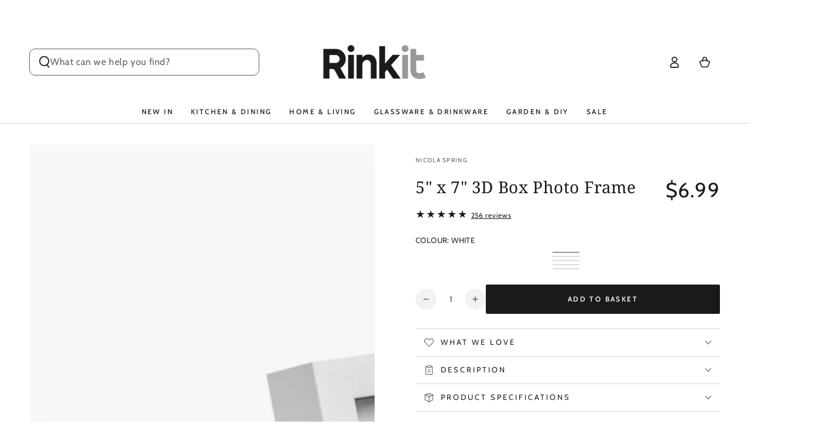

--- FILE ---
content_type: text/html; charset=utf-8
request_url: https://rinkit.com.au/collections/star-products/products/5-x-7-3d-box-photo-frame-by-nicola-spring?variant=41804600180906
body_size: 78106
content:
<!doctype html>
<html
  class="no-js"
  lang="en">
  <head>
    <meta charset="utf-8">
    <meta http-equiv="X-UA-Compatible" content="IE=edge">
    <meta name="viewport" content="width=device-width,initial-scale=1">
    <meta name="theme-color" content="">

    
      <link rel="canonical" href="https://rinkit.com.au/products/5-x-7-3d-box-photo-frame-by-nicola-spring">
    

    
      <link rel="alternate" href="https://rinkit.com.au/products/5-x-7-3d-box-photo-frame-by-nicola-spring" hreflang="en-AU">
      <link rel="alternate" href="https://www.rinkit.com/collections/star-products" hreflang="en-GB">
    

    <link rel="preconnect" href="https://cdn.shopify.com" crossorigin><link rel="icon" type="image/png" href="//rinkit.com.au/cdn/shop/files/favicon.png?crop=center&height=32&v=1739272836&width=32"><link rel="preconnect" href="https://fonts.shopifycdn.com" crossorigin><title>
      3D Box Photo Frame - 5&quot; x 7&quot; - By Nicola Spring | Rinkit.com.au &ndash; Rinkit Australia</title><meta name="description" content="Our 3D Box Photo Frame - 5&quot; x 7&quot; - By Nicola Spring is part of our Box Photo Frames &amp; Mounts collection. Shop now on Rinkit.com.au!">

<meta property="og:site_name" content="Rinkit Australia">
<meta property="og:url" content="https://rinkit.com.au/products/5-x-7-3d-box-photo-frame-by-nicola-spring">
<meta property="og:title" content="3D Box Photo Frame - 5&quot; x 7&quot; - By Nicola Spring | Rinkit.com.au">
<meta property="og:type" content="product">
<meta property="og:description" content="Our 3D Box Photo Frame - 5&quot; x 7&quot; - By Nicola Spring is part of our Box Photo Frames &amp; Mounts collection. Shop now on Rinkit.com.au!"><meta property="og:image" content="http://rinkit.com.au/cdn/shop/products/01b51430-fc1b-4c68-a141-33bc527d95d3.jpg?v=1742467460">
  <meta property="og:image:secure_url" content="https://rinkit.com.au/cdn/shop/products/01b51430-fc1b-4c68-a141-33bc527d95d3.jpg?v=1742467460">
  <meta property="og:image:width" content="1800">
  <meta property="og:image:height" content="1800"><meta property="og:price:amount" content="6.99">
  <meta property="og:price:currency" content="AUD"><meta name="twitter:card" content="summary_large_image">
<meta name="twitter:title" content="3D Box Photo Frame - 5&quot; x 7&quot; - By Nicola Spring | Rinkit.com.au">
<meta name="twitter:description" content="Our 3D Box Photo Frame - 5&quot; x 7&quot; - By Nicola Spring is part of our Box Photo Frames &amp; Mounts collection. Shop now on Rinkit.com.au!">


    <script async crossorigin fetchpriority="high" src="/cdn/shopifycloud/importmap-polyfill/es-modules-shim.2.4.0.js"></script>
<script type="importmap">
      {
        "imports": {
          "mdl-scrollsnap": "//rinkit.com.au/cdn/shop/t/115/assets/scrollsnap.js?v=170600829773392310311742573340"
        }
      }
    </script>

    <script src="//rinkit.com.au/cdn/shop/t/115/assets/vendor-v4.js" defer="defer"></script>
    <script src="//rinkit.com.au/cdn/shop/t/115/assets/pubsub.js?v=64530984355039965911742573340" defer="defer"></script>
    <script src="//rinkit.com.au/cdn/shop/t/115/assets/global.js?v=156804305448891778601742573340" defer="defer"></script>
    <script src="//rinkit.com.au/cdn/shop/t/115/assets/modules-basis.js?v=92194030410068619331742573340" defer="defer"></script>

    <script>window.performance && window.performance.mark && window.performance.mark('shopify.content_for_header.start');</script><meta id="shopify-digital-wallet" name="shopify-digital-wallet" content="/22355963/digital_wallets/dialog">
<meta name="shopify-checkout-api-token" content="26bf086e35b4fe883f4f0cc494ac98ab">
<meta id="in-context-paypal-metadata" data-shop-id="22355963" data-venmo-supported="false" data-environment="production" data-locale="en_US" data-paypal-v4="true" data-currency="AUD">
<link rel="alternate" type="application/json+oembed" href="https://rinkit.com.au/products/5-x-7-3d-box-photo-frame-by-nicola-spring.oembed">
<script async="async" src="/checkouts/internal/preloads.js?locale=en-AU"></script>
<script id="apple-pay-shop-capabilities" type="application/json">{"shopId":22355963,"countryCode":"AU","currencyCode":"AUD","merchantCapabilities":["supports3DS"],"merchantId":"gid:\/\/shopify\/Shop\/22355963","merchantName":"Rinkit Australia","requiredBillingContactFields":["postalAddress","email"],"requiredShippingContactFields":["postalAddress","email"],"shippingType":"shipping","supportedNetworks":["visa","masterCard","amex","jcb"],"total":{"type":"pending","label":"Rinkit Australia","amount":"1.00"},"shopifyPaymentsEnabled":true,"supportsSubscriptions":true}</script>
<script id="shopify-features" type="application/json">{"accessToken":"26bf086e35b4fe883f4f0cc494ac98ab","betas":["rich-media-storefront-analytics"],"domain":"rinkit.com.au","predictiveSearch":true,"shopId":22355963,"locale":"en"}</script>
<script>var Shopify = Shopify || {};
Shopify.shop = "rinkitoz.myshopify.com";
Shopify.locale = "en";
Shopify.currency = {"active":"AUD","rate":"1.0"};
Shopify.country = "AU";
Shopify.theme = {"name":"dev","id":135930478762,"schema_name":"Be Yours","schema_version":"8.1.1","theme_store_id":1399,"role":"main"};
Shopify.theme.handle = "null";
Shopify.theme.style = {"id":null,"handle":null};
Shopify.cdnHost = "rinkit.com.au/cdn";
Shopify.routes = Shopify.routes || {};
Shopify.routes.root = "/";</script>
<script type="module">!function(o){(o.Shopify=o.Shopify||{}).modules=!0}(window);</script>
<script>!function(o){function n(){var o=[];function n(){o.push(Array.prototype.slice.apply(arguments))}return n.q=o,n}var t=o.Shopify=o.Shopify||{};t.loadFeatures=n(),t.autoloadFeatures=n()}(window);</script>
<script id="shop-js-analytics" type="application/json">{"pageType":"product"}</script>
<script defer="defer" async type="module" src="//rinkit.com.au/cdn/shopifycloud/shop-js/modules/v2/client.init-shop-cart-sync_BApSsMSl.en.esm.js"></script>
<script defer="defer" async type="module" src="//rinkit.com.au/cdn/shopifycloud/shop-js/modules/v2/chunk.common_CBoos6YZ.esm.js"></script>
<script type="module">
  await import("//rinkit.com.au/cdn/shopifycloud/shop-js/modules/v2/client.init-shop-cart-sync_BApSsMSl.en.esm.js");
await import("//rinkit.com.au/cdn/shopifycloud/shop-js/modules/v2/chunk.common_CBoos6YZ.esm.js");

  window.Shopify.SignInWithShop?.initShopCartSync?.({"fedCMEnabled":true,"windoidEnabled":true});

</script>
<script>(function() {
  var isLoaded = false;
  function asyncLoad() {
    if (isLoaded) return;
    isLoaded = true;
    var urls = ["https:\/\/dr4qe3ddw9y32.cloudfront.net\/awin-shopify-integration-code.js?aid=115124\u0026v=shopifyApp_5.1.6\u0026ts=1744277648368\u0026shop=rinkitoz.myshopify.com"];
    for (var i = 0; i < urls.length; i++) {
      var s = document.createElement('script');
      s.type = 'text/javascript';
      s.async = true;
      s.src = urls[i];
      var x = document.getElementsByTagName('script')[0];
      x.parentNode.insertBefore(s, x);
    }
  };
  if(window.attachEvent) {
    window.attachEvent('onload', asyncLoad);
  } else {
    window.addEventListener('load', asyncLoad, false);
  }
})();</script>
<script id="__st">var __st={"a":22355963,"offset":39600,"reqid":"1e85c026-ed2b-4de3-8268-df9c40ceb3de-1768878488","pageurl":"rinkit.com.au\/collections\/star-products\/products\/5-x-7-3d-box-photo-frame-by-nicola-spring?variant=41804600180906","u":"1ed05bfd01d3","p":"product","rtyp":"product","rid":7068762341546};</script>
<script>window.ShopifyPaypalV4VisibilityTracking = true;</script>
<script id="captcha-bootstrap">!function(){'use strict';const t='contact',e='account',n='new_comment',o=[[t,t],['blogs',n],['comments',n],[t,'customer']],c=[[e,'customer_login'],[e,'guest_login'],[e,'recover_customer_password'],[e,'create_customer']],r=t=>t.map((([t,e])=>`form[action*='/${t}']:not([data-nocaptcha='true']) input[name='form_type'][value='${e}']`)).join(','),a=t=>()=>t?[...document.querySelectorAll(t)].map((t=>t.form)):[];function s(){const t=[...o],e=r(t);return a(e)}const i='password',u='form_key',d=['recaptcha-v3-token','g-recaptcha-response','h-captcha-response',i],f=()=>{try{return window.sessionStorage}catch{return}},m='__shopify_v',_=t=>t.elements[u];function p(t,e,n=!1){try{const o=window.sessionStorage,c=JSON.parse(o.getItem(e)),{data:r}=function(t){const{data:e,action:n}=t;return t[m]||n?{data:e,action:n}:{data:t,action:n}}(c);for(const[e,n]of Object.entries(r))t.elements[e]&&(t.elements[e].value=n);n&&o.removeItem(e)}catch(o){console.error('form repopulation failed',{error:o})}}const l='form_type',E='cptcha';function T(t){t.dataset[E]=!0}const w=window,h=w.document,L='Shopify',v='ce_forms',y='captcha';let A=!1;((t,e)=>{const n=(g='f06e6c50-85a8-45c8-87d0-21a2b65856fe',I='https://cdn.shopify.com/shopifycloud/storefront-forms-hcaptcha/ce_storefront_forms_captcha_hcaptcha.v1.5.2.iife.js',D={infoText:'Protected by hCaptcha',privacyText:'Privacy',termsText:'Terms'},(t,e,n)=>{const o=w[L][v],c=o.bindForm;if(c)return c(t,g,e,D).then(n);var r;o.q.push([[t,g,e,D],n]),r=I,A||(h.body.append(Object.assign(h.createElement('script'),{id:'captcha-provider',async:!0,src:r})),A=!0)});var g,I,D;w[L]=w[L]||{},w[L][v]=w[L][v]||{},w[L][v].q=[],w[L][y]=w[L][y]||{},w[L][y].protect=function(t,e){n(t,void 0,e),T(t)},Object.freeze(w[L][y]),function(t,e,n,w,h,L){const[v,y,A,g]=function(t,e,n){const i=e?o:[],u=t?c:[],d=[...i,...u],f=r(d),m=r(i),_=r(d.filter((([t,e])=>n.includes(e))));return[a(f),a(m),a(_),s()]}(w,h,L),I=t=>{const e=t.target;return e instanceof HTMLFormElement?e:e&&e.form},D=t=>v().includes(t);t.addEventListener('submit',(t=>{const e=I(t);if(!e)return;const n=D(e)&&!e.dataset.hcaptchaBound&&!e.dataset.recaptchaBound,o=_(e),c=g().includes(e)&&(!o||!o.value);(n||c)&&t.preventDefault(),c&&!n&&(function(t){try{if(!f())return;!function(t){const e=f();if(!e)return;const n=_(t);if(!n)return;const o=n.value;o&&e.removeItem(o)}(t);const e=Array.from(Array(32),(()=>Math.random().toString(36)[2])).join('');!function(t,e){_(t)||t.append(Object.assign(document.createElement('input'),{type:'hidden',name:u})),t.elements[u].value=e}(t,e),function(t,e){const n=f();if(!n)return;const o=[...t.querySelectorAll(`input[type='${i}']`)].map((({name:t})=>t)),c=[...d,...o],r={};for(const[a,s]of new FormData(t).entries())c.includes(a)||(r[a]=s);n.setItem(e,JSON.stringify({[m]:1,action:t.action,data:r}))}(t,e)}catch(e){console.error('failed to persist form',e)}}(e),e.submit())}));const S=(t,e)=>{t&&!t.dataset[E]&&(n(t,e.some((e=>e===t))),T(t))};for(const o of['focusin','change'])t.addEventListener(o,(t=>{const e=I(t);D(e)&&S(e,y())}));const B=e.get('form_key'),M=e.get(l),P=B&&M;t.addEventListener('DOMContentLoaded',(()=>{const t=y();if(P)for(const e of t)e.elements[l].value===M&&p(e,B);[...new Set([...A(),...v().filter((t=>'true'===t.dataset.shopifyCaptcha))])].forEach((e=>S(e,t)))}))}(h,new URLSearchParams(w.location.search),n,t,e,['guest_login'])})(!0,!1)}();</script>
<script integrity="sha256-4kQ18oKyAcykRKYeNunJcIwy7WH5gtpwJnB7kiuLZ1E=" data-source-attribution="shopify.loadfeatures" defer="defer" src="//rinkit.com.au/cdn/shopifycloud/storefront/assets/storefront/load_feature-a0a9edcb.js" crossorigin="anonymous"></script>
<script data-source-attribution="shopify.dynamic_checkout.dynamic.init">var Shopify=Shopify||{};Shopify.PaymentButton=Shopify.PaymentButton||{isStorefrontPortableWallets:!0,init:function(){window.Shopify.PaymentButton.init=function(){};var t=document.createElement("script");t.src="https://rinkit.com.au/cdn/shopifycloud/portable-wallets/latest/portable-wallets.en.js",t.type="module",document.head.appendChild(t)}};
</script>
<script data-source-attribution="shopify.dynamic_checkout.buyer_consent">
  function portableWalletsHideBuyerConsent(e){var t=document.getElementById("shopify-buyer-consent"),n=document.getElementById("shopify-subscription-policy-button");t&&n&&(t.classList.add("hidden"),t.setAttribute("aria-hidden","true"),n.removeEventListener("click",e))}function portableWalletsShowBuyerConsent(e){var t=document.getElementById("shopify-buyer-consent"),n=document.getElementById("shopify-subscription-policy-button");t&&n&&(t.classList.remove("hidden"),t.removeAttribute("aria-hidden"),n.addEventListener("click",e))}window.Shopify?.PaymentButton&&(window.Shopify.PaymentButton.hideBuyerConsent=portableWalletsHideBuyerConsent,window.Shopify.PaymentButton.showBuyerConsent=portableWalletsShowBuyerConsent);
</script>
<script data-source-attribution="shopify.dynamic_checkout.cart.bootstrap">document.addEventListener("DOMContentLoaded",(function(){function t(){return document.querySelector("shopify-accelerated-checkout-cart, shopify-accelerated-checkout")}if(t())Shopify.PaymentButton.init();else{new MutationObserver((function(e,n){t()&&(Shopify.PaymentButton.init(),n.disconnect())})).observe(document.body,{childList:!0,subtree:!0})}}));
</script>
<link id="shopify-accelerated-checkout-styles" rel="stylesheet" media="screen" href="https://rinkit.com.au/cdn/shopifycloud/portable-wallets/latest/accelerated-checkout-backwards-compat.css" crossorigin="anonymous">
<style id="shopify-accelerated-checkout-cart">
        #shopify-buyer-consent {
  margin-top: 1em;
  display: inline-block;
  width: 100%;
}

#shopify-buyer-consent.hidden {
  display: none;
}

#shopify-subscription-policy-button {
  background: none;
  border: none;
  padding: 0;
  text-decoration: underline;
  font-size: inherit;
  cursor: pointer;
}

#shopify-subscription-policy-button::before {
  box-shadow: none;
}

      </style>
<script id="sections-script" data-sections="header" defer="defer" src="//rinkit.com.au/cdn/shop/t/115/compiled_assets/scripts.js?v=20271"></script>
<script>window.performance && window.performance.mark && window.performance.mark('shopify.content_for_header.end');</script><style data-shopify>@font-face {
  font-family: Cabin;
  font-weight: 400;
  font-style: normal;
  font-display: swap;
  src: url("//rinkit.com.au/cdn/fonts/cabin/cabin_n4.cefc6494a78f87584a6f312fea532919154f66fe.woff2") format("woff2"),
       url("//rinkit.com.au/cdn/fonts/cabin/cabin_n4.8c16611b00f59d27f4b27ce4328dfe514ce77517.woff") format("woff");
}

  @font-face {
  font-family: Cabin;
  font-weight: 600;
  font-style: normal;
  font-display: swap;
  src: url("//rinkit.com.au/cdn/fonts/cabin/cabin_n6.c6b1e64927bbec1c65aab7077888fb033480c4f7.woff2") format("woff2"),
       url("//rinkit.com.au/cdn/fonts/cabin/cabin_n6.6c2e65d54c893ad9f1390da3b810b8e6cf976a4f.woff") format("woff");
}

  @font-face {
  font-family: Cabin;
  font-weight: 400;
  font-style: italic;
  font-display: swap;
  src: url("//rinkit.com.au/cdn/fonts/cabin/cabin_i4.d89c1b32b09ecbc46c12781fcf7b2085f17c0be9.woff2") format("woff2"),
       url("//rinkit.com.au/cdn/fonts/cabin/cabin_i4.0a521b11d0b69adfc41e22a263eec7c02aecfe99.woff") format("woff");
}

  @font-face {
  font-family: Cabin;
  font-weight: 600;
  font-style: italic;
  font-display: swap;
  src: url("//rinkit.com.au/cdn/fonts/cabin/cabin_i6.f09e39e860dd73a664673caf87e5a0b93b584340.woff2") format("woff2"),
       url("//rinkit.com.au/cdn/fonts/cabin/cabin_i6.5b37bf1fce036a7ee54dbf8fb86341d9c8883ee1.woff") format("woff");
}

  @font-face {
  font-family: "Noto Serif";
  font-weight: 400;
  font-style: normal;
  font-display: swap;
  src: url("//rinkit.com.au/cdn/fonts/noto_serif/notoserif_n4.157efcc933874b41c43d5a6a81253eedd9845384.woff2") format("woff2"),
       url("//rinkit.com.au/cdn/fonts/noto_serif/notoserif_n4.e95a8b0e448c8154cafc9526753c78ba0f8e894e.woff") format("woff");
}

  @font-face {
  font-family: "Noto Serif";
  font-weight: 600;
  font-style: normal;
  font-display: swap;
  src: url("//rinkit.com.au/cdn/fonts/noto_serif/notoserif_n6.2623ae54cab397c89ca87b0f34551c6eccbadadd.woff2") format("woff2"),
       url("//rinkit.com.au/cdn/fonts/noto_serif/notoserif_n6.3f65ffd92518e9b7f2072c86ea4c8465158466e2.woff") format("woff");
}


  :root {
    --font-body-family: Cabin, sans-serif;
    --font-body-style: normal;
    --font-body-weight: 400;

    --font-heading-family: "Noto Serif", serif;
    --font-heading-style: normal;
    --font-heading-weight: 400;

    --font-body-scale: 1.0;
    --font-heading-scale: 1.0;

    --font-navigation-family: var(--font-body-family);
    --font-navigation-size: 12px;
    --font-navigation-weight: var(--font-body-weight);
    --font-button-family: var(--font-body-family);
    --font-button-size: 12px;
    --font-button-baseline: 0rem;
    --font-price-family: var(--font-body-family);
    --font-price-scale: var(--font-body-scale);

    --color-base-text: 33, 35, 38;
    --color-base-background: 255, 255, 255;
    --color-base-solid-button-labels: 255, 255, 255;
    --color-base-outline-button-labels: 26, 27, 24;
    --color-base-accent: 26, 27, 24;
    --color-base-heading: 26, 27, 24;
    --color-base-border: 210, 213, 217;
    --color-placeholder: 248, 248, 248;
    --color-overlay: 33, 35, 38;
    --color-keyboard-focus: 135, 173, 245;
    --color-shadow: 168, 232, 226;
    --shadow-opacity: 1;

    --color-background-dark: 235, 235, 235;
    --color-price: #1a1b18;
    --color-sale-price: #d72c0d;
    --color-sale-badge-background: #d72c0d;
    --color-reviews: #1a1b18;
    --color-critical: #d72c0d;
    --color-success: #008060;
    --color-highlight: 187, 255, 0;

    --payment-terms-background-color: #ffffff;
    --page-width: 160rem;
    --page-width-margin: 0rem;

    --card-color-scheme: var(--color-placeholder);
    --card-text-alignment: left;
    --card-flex-alignment: flex-left;
    --card-image-padding: 0px;
    --card-border-width: 0px;
    --card-radius: 2px;
    --card-shadow-horizontal-offset: 0px;
    --card-shadow-vertical-offset: 0px;
    
    --button-radius: 2px;
    --button-border-width: 1px;
    --button-shadow-horizontal-offset: 0px;
    --button-shadow-vertical-offset: 0px;

    --spacing-sections-desktop: 0px;
    --spacing-sections-mobile: 0px;

    --gradient-free-ship-progress: linear-gradient(325deg,#F9423A 0,#F1E04D 100%);
    --gradient-free-ship-complete: linear-gradient(325deg, #049cff 0, #35ee7a 100%);

    --plabel-price-tag-color: #000000;
    --plabel-price-tag-background: #d1d5db;
    --plabel-price-tag-height: 2.5rem;

    --swatch-outline-color: #f4f6f8;
  }

  *,
  *::before,
  *::after {
    box-sizing: inherit;
  }

  html {
    box-sizing: border-box;
    font-size: calc(var(--font-body-scale) * 62.5%);
    height: 100%;
  }

  body {
    min-height: 100%;
    margin: 0;
    font-size: 1.5rem;
    letter-spacing: 0.06rem;
    line-height: calc(1 + 0.8 / var(--font-body-scale));
    font-family: var(--font-body-family);
    font-style: var(--font-body-style);
    font-weight: var(--font-body-weight);
  }

  @media screen and (min-width: 750px) {
    body {
      font-size: 1.6rem;
    }
  }</style><link href="//rinkit.com.au/cdn/shop/t/115/assets/base.css?v=173533254035952680731742573340" rel="stylesheet" type="text/css" media="all" /><link
      rel="stylesheet"
      href="//rinkit.com.au/cdn/shop/t/115/assets/apps.css?v=58555770612562691921742573340"
      media="print"
      fetchpriority="low"
      onload="this.media='all'"
    ><link rel="preload" as="font" href="//rinkit.com.au/cdn/fonts/cabin/cabin_n4.cefc6494a78f87584a6f312fea532919154f66fe.woff2" type="font/woff2" crossorigin><link rel="preload" as="font" href="//rinkit.com.au/cdn/fonts/noto_serif/notoserif_n4.157efcc933874b41c43d5a6a81253eedd9845384.woff2" type="font/woff2" crossorigin><link
        rel="stylesheet"
        href="//rinkit.com.au/cdn/shop/t/115/assets/component-predictive-search.css?v=94320327991181004901742573340"
        media="print"
        onload="this.media='all'"
      ><link
        rel="stylesheet"
        href="//rinkit.com.au/cdn/shop/t/115/assets/component-quick-view.css?v=161742497119562552051742573340"
        media="print"
        onload="this.media='all'"
      ><link
        rel="stylesheet"
        href="//rinkit.com.au/cdn/shop/t/115/assets/component-color-swatches.css?v=147375175252346861151742573340"
        media="print"
        onload="this.media='all'"
      ><script>
  document.documentElement.classList.replace('no-js', 'js');

  window.theme = window.theme || {};

  theme.routes = {
    root_url: '/',
    cart_url: '/cart',
    cart_add_url: '/cart/add',
    cart_change_url: '/cart/change',
    cart_update_url: '/cart/update',
    search_url: '/search',
    predictive_search_url: '/search/suggest'
  };

  theme.cartStrings = {
    error: `There was an error while updating your basket. Please try again.`,
    quantityError: `You can only add [quantity] of this item to your basket.`
  };

  theme.variantStrings = {
    addToCart: `Add to basket`,
    soldOut: `Sold out`,
    unavailable: `Unavailable`,
    preOrder: `Pre-order`
  };

  theme.accessibilityStrings = {
    imageAvailable: `Image [index] is now available in gallery view`,
    shareSuccess: `Link copied to clipboard!`
  }

  theme.dateStrings = {
    d: `D`,
    day: `Day`,
    days: `Days`,
    hour: `Hour`,
    hours: `Hours`,
    minute: `Min`,
    minutes: `Mins`,
    second: `Sec`,
    seconds: `Secs`
  };theme.shopSettings = {
    moneyFormat: "${{amount}}",
    isoCode: "AUD",
    cartDrawer: true,
    currencyCode: false,
    giftwrapRate: 'product'
  };

  theme.settings = {
    themeName: 'Be Yours',
    themeVersion: '8.1.1',
    agencyId: ''
  };

  /*! (c) Andrea Giammarchi @webreflection ISC */
  !function(){"use strict";var e=function(e,t){var n=function(e){for(var t=0,n=e.length;t<n;t++)r(e[t])},r=function(e){var t=e.target,n=e.attributeName,r=e.oldValue;t.attributeChangedCallback(n,r,t.getAttribute(n))};return function(o,a){var l=o.constructor.observedAttributes;return l&&e(a).then((function(){new t(n).observe(o,{attributes:!0,attributeOldValue:!0,attributeFilter:l});for(var e=0,a=l.length;e<a;e++)o.hasAttribute(l[e])&&r({target:o,attributeName:l[e],oldValue:null})})),o}};function t(e,t){(null==t||t>e.length)&&(t=e.length);for(var n=0,r=new Array(t);n<t;n++)r[n]=e[n];return r}function n(e,n){var r="undefined"!=typeof Symbol&&e[Symbol.iterator]||e["@@iterator"];if(!r){if(Array.isArray(e)||(r=function(e,n){if(e){if("string"==typeof e)return t(e,n);var r=Object.prototype.toString.call(e).slice(8,-1);return"Object"===r&&e.constructor&&(r=e.constructor.name),"Map"===r||"Set"===r?Array.from(e):"Arguments"===r||/^(?:Ui|I)nt(?:8|16|32)(?:Clamped)?Array$/.test(r)?t(e,n):void 0}}(e))||n&&e&&"number"==typeof e.length){r&&(e=r);var o=0,a=function(){};return{s:a,n:function(){return o>=e.length?{done:!0}:{done:!1,value:e[o++]}},e:function(e){throw e},f:a}}throw new TypeError("Invalid attempt to iterate non-iterable instance.\nIn order to be iterable, non-array objects must have a [Symbol.iterator]() method.")}var l,i=!0,u=!1;return{s:function(){r=r.call(e)},n:function(){var e=r.next();return i=e.done,e},e:function(e){u=!0,l=e},f:function(){try{i||null==r.return||r.return()}finally{if(u)throw l}}}}
  /*! (c) Andrea Giammarchi - ISC */var r=!0,o=!1,a="querySelectorAll",l="querySelectorAll",i=self,u=i.document,c=i.Element,s=i.MutationObserver,f=i.Set,d=i.WeakMap,h=function(e){return l in e},v=[].filter,g=function(e){var t=new d,i=function(n,r){var o;if(r)for(var a,l=function(e){return e.matches||e.webkitMatchesSelector||e.msMatchesSelector}(n),i=0,u=p.length;i<u;i++)l.call(n,a=p[i])&&(t.has(n)||t.set(n,new f),(o=t.get(n)).has(a)||(o.add(a),e.handle(n,r,a)));else t.has(n)&&(o=t.get(n),t.delete(n),o.forEach((function(t){e.handle(n,r,t)})))},g=function(e){for(var t=!(arguments.length>1&&void 0!==arguments[1])||arguments[1],n=0,r=e.length;n<r;n++)i(e[n],t)},p=e.query,y=e.root||u,m=function(e){var t=arguments.length>1&&void 0!==arguments[1]?arguments[1]:document,l=arguments.length>2&&void 0!==arguments[2]?arguments[2]:MutationObserver,i=arguments.length>3&&void 0!==arguments[3]?arguments[3]:["*"],u=function t(o,l,i,u,c,s){var f,d=n(o);try{for(d.s();!(f=d.n()).done;){var h=f.value;(s||a in h)&&(c?i.has(h)||(i.add(h),u.delete(h),e(h,c)):u.has(h)||(u.add(h),i.delete(h),e(h,c)),s||t(h[a](l),l,i,u,c,r))}}catch(e){d.e(e)}finally{d.f()}},c=new l((function(e){if(i.length){var t,a=i.join(","),l=new Set,c=new Set,s=n(e);try{for(s.s();!(t=s.n()).done;){var f=t.value,d=f.addedNodes,h=f.removedNodes;u(h,a,l,c,o,o),u(d,a,l,c,r,o)}}catch(e){s.e(e)}finally{s.f()}}})),s=c.observe;return(c.observe=function(e){return s.call(c,e,{subtree:r,childList:r})})(t),c}(i,y,s,p),b=c.prototype.attachShadow;return b&&(c.prototype.attachShadow=function(e){var t=b.call(this,e);return m.observe(t),t}),p.length&&g(y[l](p)),{drop:function(e){for(var n=0,r=e.length;n<r;n++)t.delete(e[n])},flush:function(){for(var e=m.takeRecords(),t=0,n=e.length;t<n;t++)g(v.call(e[t].removedNodes,h),!1),g(v.call(e[t].addedNodes,h),!0)},observer:m,parse:g}},p=self,y=p.document,m=p.Map,b=p.MutationObserver,w=p.Object,E=p.Set,S=p.WeakMap,A=p.Element,M=p.HTMLElement,O=p.Node,N=p.Error,C=p.TypeError,T=p.Reflect,q=w.defineProperty,I=w.keys,D=w.getOwnPropertyNames,L=w.setPrototypeOf,P=!self.customElements,k=function(e){for(var t=I(e),n=[],r=t.length,o=0;o<r;o++)n[o]=e[t[o]],delete e[t[o]];return function(){for(var o=0;o<r;o++)e[t[o]]=n[o]}};if(P){var x=function(){var e=this.constructor;if(!$.has(e))throw new C("Illegal constructor");var t=$.get(e);if(W)return z(W,t);var n=H.call(y,t);return z(L(n,e.prototype),t)},H=y.createElement,$=new m,_=new m,j=new m,R=new m,V=[],U=g({query:V,handle:function(e,t,n){var r=j.get(n);if(t&&!r.isPrototypeOf(e)){var o=k(e);W=L(e,r);try{new r.constructor}finally{W=null,o()}}var a="".concat(t?"":"dis","connectedCallback");a in r&&e[a]()}}).parse,W=null,F=function(e){if(!_.has(e)){var t,n=new Promise((function(e){t=e}));_.set(e,{$:n,_:t})}return _.get(e).$},z=e(F,b);q(self,"customElements",{configurable:!0,value:{define:function(e,t){if(R.has(e))throw new N('the name "'.concat(e,'" has already been used with this registry'));$.set(t,e),j.set(e,t.prototype),R.set(e,t),V.push(e),F(e).then((function(){U(y.querySelectorAll(e))})),_.get(e)._(t)},get:function(e){return R.get(e)},whenDefined:F}}),q(x.prototype=M.prototype,"constructor",{value:x}),q(self,"HTMLElement",{configurable:!0,value:x}),q(y,"createElement",{configurable:!0,value:function(e,t){var n=t&&t.is,r=n?R.get(n):R.get(e);return r?new r:H.call(y,e)}}),"isConnected"in O.prototype||q(O.prototype,"isConnected",{configurable:!0,get:function(){return!(this.ownerDocument.compareDocumentPosition(this)&this.DOCUMENT_POSITION_DISCONNECTED)}})}else if(P=!self.customElements.get("extends-li"))try{var B=function e(){return self.Reflect.construct(HTMLLIElement,[],e)};B.prototype=HTMLLIElement.prototype;var G="extends-li";self.customElements.define("extends-li",B,{extends:"li"}),P=y.createElement("li",{is:G}).outerHTML.indexOf(G)<0;var J=self.customElements,K=J.get,Q=J.whenDefined;q(self.customElements,"whenDefined",{configurable:!0,value:function(e){var t=this;return Q.call(this,e).then((function(n){return n||K.call(t,e)}))}})}catch(e){}if(P){var X=function(e){var t=ae.get(e);ve(t.querySelectorAll(this),e.isConnected)},Y=self.customElements,Z=y.createElement,ee=Y.define,te=Y.get,ne=Y.upgrade,re=T||{construct:function(e){return e.call(this)}},oe=re.construct,ae=new S,le=new E,ie=new m,ue=new m,ce=new m,se=new m,fe=[],de=[],he=function(e){return se.get(e)||te.call(Y,e)},ve=g({query:de,handle:function(e,t,n){var r=ce.get(n);if(t&&!r.isPrototypeOf(e)){var o=k(e);be=L(e,r);try{new r.constructor}finally{be=null,o()}}var a="".concat(t?"":"dis","connectedCallback");a in r&&e[a]()}}).parse,ge=g({query:fe,handle:function(e,t){ae.has(e)&&(t?le.add(e):le.delete(e),de.length&&X.call(de,e))}}).parse,pe=A.prototype.attachShadow;pe&&(A.prototype.attachShadow=function(e){var t=pe.call(this,e);return ae.set(this,t),t});var ye=function(e){if(!ue.has(e)){var t,n=new Promise((function(e){t=e}));ue.set(e,{$:n,_:t})}return ue.get(e).$},me=e(ye,b),be=null;D(self).filter((function(e){return/^HTML.*Element$/.test(e)})).forEach((function(e){var t=self[e];function n(){var e=this.constructor;if(!ie.has(e))throw new C("Illegal constructor");var n=ie.get(e),r=n.is,o=n.tag;if(r){if(be)return me(be,r);var a=Z.call(y,o);return a.setAttribute("is",r),me(L(a,e.prototype),r)}return oe.call(this,t,[],e)}q(n.prototype=t.prototype,"constructor",{value:n}),q(self,e,{value:n})})),q(y,"createElement",{configurable:!0,value:function(e,t){var n=t&&t.is;if(n){var r=se.get(n);if(r&&ie.get(r).tag===e)return new r}var o=Z.call(y,e);return n&&o.setAttribute("is",n),o}}),q(Y,"get",{configurable:!0,value:he}),q(Y,"whenDefined",{configurable:!0,value:ye}),q(Y,"upgrade",{configurable:!0,value:function(e){var t=e.getAttribute("is");if(t){var n=se.get(t);if(n)return void me(L(e,n.prototype),t)}ne.call(Y,e)}}),q(Y,"define",{configurable:!0,value:function(e,t,n){if(he(e))throw new N("'".concat(e,"' has already been defined as a custom element"));var r,o=n&&n.extends;ie.set(t,o?{is:e,tag:o}:{is:"",tag:e}),o?(r="".concat(o,'[is="').concat(e,'"]'),ce.set(r,t.prototype),se.set(e,t),de.push(r)):(ee.apply(Y,arguments),fe.push(r=e)),ye(e).then((function(){o?(ve(y.querySelectorAll(r)),le.forEach(X,[r])):ge(y.querySelectorAll(r))})),ue.get(e)._(t)}})}}();
</script>
<link href="//rinkit.com.au/cdn/shop/t/115/assets/theme.css?v=4450454594758771511743593025" rel="stylesheet" type="text/css" media="all" />

    <!-- Clarity Tracking -->
    <script type="text/javascript">
      (function (c, l, a, r, i, t, y) {
        c[a] =
          c[a] ||
          function () {
            (c[a].q = c[a].q || []).push(arguments);
          };
        t = l.createElement(r);
        t.async = 1;
        t.src = 'https://www.clarity.ms/tag/' + i;
        y = l.getElementsByTagName(r)[0];
        y.parentNode.insertBefore(t, y);
      })(window, document, 'clarity', 'script', 'nq6vmdn635');
    </script>

    <script>
      jdgm = window.jdgm || {};
      jdgm.SHOP_DOMAIN = 'rinkitoz.myshopify.com';
      jdgm.PLATFORM = 'shopify';
      jdgm.PUBLIC_TOKEN = 'TVedHce5YDEjEe-pjhBRPMmlmzI';
    </script>
    <script data-cfasync="false" type="text/javascript" async src="https://cdn.judge.me/widget_preloader.js"></script>
    <meta name="google-site-verification" content="Sm0xMVtQaBTehuV5vQFPQ1QMY5ydGLDEP3eHi3MaKqM">
  <!-- BEGIN app block: shopify://apps/geo-pro-geolocation/blocks/geopro/16fc5313-7aee-4e90-ac95-f50fc7c8b657 --><!-- This snippet is used to load Geo:Pro data on the storefront -->
<meta class='geo-ip' content='eyJwYXJhbWV0ZXJzIjp7InJlZGlyZWN0X3RleHQiOiI8Yj5Mb29rcyBsaWtlIHlvdSYjMzlyZSBpbiAlQ09VTlRSWSU/[base64]'>
<!-- This snippet initializes the plugin -->
<script async>
  try {
    const loadGeoPro=()=>{let e=e=>{if(!e||e.isCrawler||"success"!==e.message){window.geopro_cancel="1";return}let o=e.isAdmin?"el-geoip-location-admin":"el-geoip-location",s=Date.now()+864e5;localStorage.setItem(o,JSON.stringify({value:e.data,expires:s})),e.isAdmin&&localStorage.setItem("el-geoip-admin",JSON.stringify({value:"1",expires:s}))},o=new XMLHttpRequest;o.open("GET","https://geo.geoproapp.com?x-api-key=91e359ab7-2b63-539e-1de2-c4bf731367a7",!0),o.responseType="json",o.onload=()=>e(200===o.status?o.response:null),o.send()},load=!["el-geoip-location-admin","el-geoip-location"].some(e=>{try{let o=JSON.parse(localStorage.getItem(e));return o&&o.expires>Date.now()}catch(s){return!1}});load&&loadGeoPro();
  } catch(e) {
    console.warn('Geo:Pro error', e);
    window.geopro_cancel = '1';
  }
</script>
<script src="https://cdn.shopify.com/extensions/019b746b-26da-7a64-a671-397924f34f11/easylocation-195/assets/easylocation-storefront.min.js" type="text/javascript" async></script>


<!-- END app block --><!-- BEGIN app block: shopify://apps/klaviyo-email-marketing-sms/blocks/klaviyo-onsite-embed/2632fe16-c075-4321-a88b-50b567f42507 -->












  <script async src="https://static.klaviyo.com/onsite/js/YjXZ3M/klaviyo.js?company_id=YjXZ3M"></script>
  <script>!function(){if(!window.klaviyo){window._klOnsite=window._klOnsite||[];try{window.klaviyo=new Proxy({},{get:function(n,i){return"push"===i?function(){var n;(n=window._klOnsite).push.apply(n,arguments)}:function(){for(var n=arguments.length,o=new Array(n),w=0;w<n;w++)o[w]=arguments[w];var t="function"==typeof o[o.length-1]?o.pop():void 0,e=new Promise((function(n){window._klOnsite.push([i].concat(o,[function(i){t&&t(i),n(i)}]))}));return e}}})}catch(n){window.klaviyo=window.klaviyo||[],window.klaviyo.push=function(){var n;(n=window._klOnsite).push.apply(n,arguments)}}}}();</script>

  
    <script id="viewed_product">
      if (item == null) {
        var _learnq = _learnq || [];

        var MetafieldReviews = null
        var MetafieldYotpoRating = null
        var MetafieldYotpoCount = null
        var MetafieldLooxRating = null
        var MetafieldLooxCount = null
        var okendoProduct = null
        var okendoProductReviewCount = null
        var okendoProductReviewAverageValue = null
        try {
          // The following fields are used for Customer Hub recently viewed in order to add reviews.
          // This information is not part of __kla_viewed. Instead, it is part of __kla_viewed_reviewed_items
          MetafieldReviews = {"rating":{"scale_min":"1.0","scale_max":"5.0","value":"4.95"},"rating_count":256};
          MetafieldYotpoRating = null
          MetafieldYotpoCount = null
          MetafieldLooxRating = null
          MetafieldLooxCount = null

          okendoProduct = null
          // If the okendo metafield is not legacy, it will error, which then requires the new json formatted data
          if (okendoProduct && 'error' in okendoProduct) {
            okendoProduct = null
          }
          okendoProductReviewCount = okendoProduct ? okendoProduct.reviewCount : null
          okendoProductReviewAverageValue = okendoProduct ? okendoProduct.reviewAverageValue : null
        } catch (error) {
          console.error('Error in Klaviyo onsite reviews tracking:', error);
        }

        var item = {
          Name: "5\" x 7\" 3D Box Photo Frame",
          ProductID: 7068762341546,
          Categories: ["All","ALL Products [hidden]","Box Photo Frames \u0026 Mounts","Christmas Gifts","Home \u0026 Living","Home Decor","Living Room","Mother's Day","Nicola Spring","Star Products [hidden]","Summer Celebrations","Under $20"],
          ImageURL: "https://rinkit.com.au/cdn/shop/products/01b51430-fc1b-4c68-a141-33bc527d95d3_grande.jpg?v=1742467460",
          URL: "https://rinkit.com.au/products/5-x-7-3d-box-photo-frame-by-nicola-spring",
          Brand: "Nicola Spring",
          Price: "$6.99",
          Value: "6.99",
          CompareAtPrice: "$0.00"
        };
        _learnq.push(['track', 'Viewed Product', item]);
        _learnq.push(['trackViewedItem', {
          Title: item.Name,
          ItemId: item.ProductID,
          Categories: item.Categories,
          ImageUrl: item.ImageURL,
          Url: item.URL,
          Metadata: {
            Brand: item.Brand,
            Price: item.Price,
            Value: item.Value,
            CompareAtPrice: item.CompareAtPrice
          },
          metafields:{
            reviews: MetafieldReviews,
            yotpo:{
              rating: MetafieldYotpoRating,
              count: MetafieldYotpoCount,
            },
            loox:{
              rating: MetafieldLooxRating,
              count: MetafieldLooxCount,
            },
            okendo: {
              rating: okendoProductReviewAverageValue,
              count: okendoProductReviewCount,
            }
          }
        }]);
      }
    </script>
  




  <script>
    window.klaviyoReviewsProductDesignMode = false
  </script>







<!-- END app block --><!-- BEGIN app block: shopify://apps/judge-me-reviews/blocks/judgeme_core/61ccd3b1-a9f2-4160-9fe9-4fec8413e5d8 --><!-- Start of Judge.me Core -->






<link rel="dns-prefetch" href="https://cdnwidget.judge.me">
<link rel="dns-prefetch" href="https://cdn.judge.me">
<link rel="dns-prefetch" href="https://cdn1.judge.me">
<link rel="dns-prefetch" href="https://api.judge.me">

<script data-cfasync='false' class='jdgm-settings-script'>window.jdgmSettings={"pagination":5,"disable_web_reviews":false,"badge_no_review_text":"No reviews","badge_n_reviews_text":"{{ n }} review/reviews","hide_badge_preview_if_no_reviews":true,"badge_hide_text":false,"enforce_center_preview_badge":false,"widget_title":"Customer Reviews","widget_open_form_text":"Write a review","widget_close_form_text":"Cancel review","widget_refresh_page_text":"Refresh page","widget_summary_text":"Based on {{ number_of_reviews }} review/reviews","widget_no_review_text":"Be the first to write a review","widget_name_field_text":"Display name","widget_verified_name_field_text":"Verified Name (public)","widget_name_placeholder_text":"Display name","widget_required_field_error_text":"This field is required.","widget_email_field_text":"Email address","widget_verified_email_field_text":"Verified Email (private, can not be edited)","widget_email_placeholder_text":"Enter your email (for verification only, it won't be published)","widget_email_field_error_text":"Please enter a valid email address.","widget_rating_field_text":"Product rating","widget_review_title_field_text":"Review title","widget_review_title_placeholder_text":"Give your review a title","widget_review_body_field_text":"Review content","widget_review_body_placeholder_text":"Start writing here...","widget_pictures_field_text":"Picture/Video (optional)","widget_submit_review_text":"Submit Review","widget_submit_verified_review_text":"Submit Verified Review","widget_submit_success_msg_with_auto_publish":"Thank you! Please refresh the page in a few moments to see your review. You can remove or edit your review by logging into \u003ca href='https://judge.me/login' target='_blank' rel='nofollow noopener'\u003eJudge.me\u003c/a\u003e","widget_submit_success_msg_no_auto_publish":"Thank you! Your review will be published as soon as it is approved by the shop admin. You can remove or edit your review by logging into \u003ca href='https://judge.me/login' target='_blank' rel='nofollow noopener'\u003eJudge.me\u003c/a\u003e","widget_show_default_reviews_out_of_total_text":"Showing {{ n_reviews_shown }} out of {{ n_reviews }} reviews.","widget_show_all_link_text":"Show all","widget_show_less_link_text":"Show less","widget_author_said_text":"{{ reviewer_name }} said:","widget_days_text":"{{ n }} days ago","widget_weeks_text":"{{ n }} week/weeks ago","widget_months_text":"{{ n }} month/months ago","widget_years_text":"{{ n }} year/years ago","widget_yesterday_text":"Yesterday","widget_today_text":"Today","widget_replied_text":"\u003e\u003e {{ shop_name }} replied:","widget_read_more_text":"Read more","widget_reviewer_name_as_initial":"last_initial","widget_rating_filter_color":"#fbcd0a","widget_rating_filter_see_all_text":"See all reviews","widget_sorting_most_recent_text":"Most Recent","widget_sorting_highest_rating_text":"Highest Rating","widget_sorting_lowest_rating_text":"Lowest Rating","widget_sorting_with_pictures_text":"Only Pictures","widget_sorting_most_helpful_text":"Most Helpful","widget_open_question_form_text":"Ask a question","widget_reviews_subtab_text":"Reviews","widget_questions_subtab_text":"Questions","widget_question_label_text":"Question","widget_answer_label_text":"Answer","widget_question_placeholder_text":"Write your question here","widget_submit_question_text":"Submit Question","widget_question_submit_success_text":"Thank you for your question! We will notify you once it gets answered.","verified_badge_text":"Verified","verified_badge_bg_color":"","verified_badge_text_color":"","verified_badge_placement":"left-of-reviewer-name","widget_review_max_height":8,"widget_hide_border":true,"widget_social_share":false,"widget_thumb":true,"widget_review_location_show":false,"widget_location_format":"state_country_only","all_reviews_include_out_of_store_products":true,"all_reviews_out_of_store_text":"(out of stock)","all_reviews_pagination":100,"all_reviews_product_name_prefix_text":"about","enable_review_pictures":false,"enable_question_anwser":false,"widget_theme":"","review_date_format":"dd/mm/yyyy","default_sort_method":"most-recent","widget_product_reviews_subtab_text":"Product Reviews","widget_shop_reviews_subtab_text":"Shop Reviews","widget_other_products_reviews_text":"Reviews for other products","widget_store_reviews_subtab_text":"Store reviews","widget_no_store_reviews_text":"This store hasn't received any reviews yet","widget_web_restriction_product_reviews_text":"This product hasn't received any reviews yet","widget_no_items_text":"No items found","widget_show_more_text":"Show more","widget_write_a_store_review_text":"Write a Store Review","widget_other_languages_heading":"Reviews in Other Languages","widget_translate_review_text":"Translate review to {{ language }}","widget_translating_review_text":"Translating...","widget_show_original_translation_text":"Show original ({{ language }})","widget_translate_review_failed_text":"Review couldn't be translated.","widget_translate_review_retry_text":"Retry","widget_translate_review_try_again_later_text":"Try again later","show_product_url_for_grouped_product":false,"widget_sorting_pictures_first_text":"Pictures First","show_pictures_on_all_rev_page_mobile":false,"show_pictures_on_all_rev_page_desktop":false,"floating_tab_hide_mobile_install_preference":false,"floating_tab_button_name":"★ Reviews","floating_tab_title":"Let customers speak for us","floating_tab_button_color":"","floating_tab_button_background_color":"","floating_tab_url":"","floating_tab_url_enabled":false,"floating_tab_tab_style":"text","all_reviews_text_badge_text":"Customers rate us {{ shop.metafields.judgeme.all_reviews_rating | round: 1 }}/5 based on {{ shop.metafields.judgeme.all_reviews_count }} reviews.","all_reviews_text_badge_text_branded_style":"{{ shop.metafields.judgeme.all_reviews_rating | round: 1 }} out of 5 stars based on {{ shop.metafields.judgeme.all_reviews_count }} reviews","is_all_reviews_text_badge_a_link":false,"show_stars_for_all_reviews_text_badge":false,"all_reviews_text_badge_url":"","all_reviews_text_style":"branded","all_reviews_text_color_style":"custom","all_reviews_text_color":"#1A1B18","all_reviews_text_show_jm_brand":false,"featured_carousel_show_header":false,"featured_carousel_title":"Let customers speak for us","testimonials_carousel_title":"Customers are saying","videos_carousel_title":"Real customer stories","cards_carousel_title":"Customers are saying","featured_carousel_count_text":"from {{ n }} reviews","featured_carousel_add_link_to_all_reviews_page":true,"featured_carousel_url":"/pages/reviews","featured_carousel_show_images":true,"featured_carousel_autoslide_interval":10,"featured_carousel_arrows_on_the_sides":true,"featured_carousel_height":250,"featured_carousel_width":80,"featured_carousel_image_size":0,"featured_carousel_image_height":250,"featured_carousel_arrow_color":"#1A1B18","verified_count_badge_style":"branded","verified_count_badge_orientation":"horizontal","verified_count_badge_color_style":"judgeme_brand_color","verified_count_badge_color":"#108474","is_verified_count_badge_a_link":false,"verified_count_badge_url":"","verified_count_badge_show_jm_brand":true,"widget_rating_preset_default":5,"widget_first_sub_tab":"product-reviews","widget_show_histogram":true,"widget_histogram_use_custom_color":false,"widget_pagination_use_custom_color":false,"widget_star_use_custom_color":false,"widget_verified_badge_use_custom_color":false,"widget_write_review_use_custom_color":false,"picture_reminder_submit_button":"Upload Pictures","enable_review_videos":false,"mute_video_by_default":false,"widget_sorting_videos_first_text":"Videos First","widget_review_pending_text":"Pending","featured_carousel_items_for_large_screen":3,"social_share_options_order":"Facebook,Twitter","remove_microdata_snippet":true,"disable_json_ld":false,"enable_json_ld_products":false,"preview_badge_show_question_text":false,"preview_badge_no_question_text":"No questions","preview_badge_n_question_text":"{{ number_of_questions }} question/questions","qa_badge_show_icon":false,"qa_badge_position":"same-row","remove_judgeme_branding":true,"widget_add_search_bar":false,"widget_search_bar_placeholder":"Search","widget_sorting_verified_only_text":"Verified only","featured_carousel_theme":"gallery","featured_carousel_show_rating":true,"featured_carousel_show_title":true,"featured_carousel_show_body":true,"featured_carousel_show_date":true,"featured_carousel_show_reviewer":true,"featured_carousel_show_product":true,"featured_carousel_header_background_color":"#108474","featured_carousel_header_text_color":"#ffffff","featured_carousel_name_product_separator":"reviewed","featured_carousel_full_star_background":"#108474","featured_carousel_empty_star_background":"#dadada","featured_carousel_vertical_theme_background":"#f9fafb","featured_carousel_verified_badge_enable":true,"featured_carousel_verified_badge_color":"#108474","featured_carousel_border_style":"round","featured_carousel_review_line_length_limit":5,"featured_carousel_more_reviews_button_text":"Read more reviews","featured_carousel_view_product_button_text":"View product","all_reviews_page_load_reviews_on":"scroll","all_reviews_page_load_more_text":"Load More Reviews","disable_fb_tab_reviews":false,"enable_ajax_cdn_cache":false,"widget_advanced_speed_features":5,"widget_public_name_text":"displayed publicly as","default_reviewer_name":"John Smith","default_reviewer_name_has_non_latin":true,"widget_reviewer_anonymous":"Anonymous","medals_widget_title":"Judge.me Review Medals","medals_widget_background_color":"#f9fafb","medals_widget_position":"footer_all_pages","medals_widget_border_color":"#f9fafb","medals_widget_verified_text_position":"left","medals_widget_use_monochromatic_version":false,"medals_widget_elements_color":"#108474","show_reviewer_avatar":false,"widget_invalid_yt_video_url_error_text":"Not a YouTube video URL","widget_max_length_field_error_text":"Please enter no more than {0} characters.","widget_show_country_flag":false,"widget_show_collected_via_shop_app":true,"widget_verified_by_shop_badge_style":"light","widget_verified_by_shop_text":"Verified by Shop","widget_show_photo_gallery":false,"widget_load_with_code_splitting":true,"widget_ugc_install_preference":false,"widget_ugc_title":"Made by us, Shared by you","widget_ugc_subtitle":"Tag us to see your picture featured in our page","widget_ugc_arrows_color":"#ffffff","widget_ugc_primary_button_text":"Buy Now","widget_ugc_primary_button_background_color":"#108474","widget_ugc_primary_button_text_color":"#ffffff","widget_ugc_primary_button_border_width":"0","widget_ugc_primary_button_border_style":"none","widget_ugc_primary_button_border_color":"#108474","widget_ugc_primary_button_border_radius":"25","widget_ugc_secondary_button_text":"Load More","widget_ugc_secondary_button_background_color":"#ffffff","widget_ugc_secondary_button_text_color":"#108474","widget_ugc_secondary_button_border_width":"2","widget_ugc_secondary_button_border_style":"solid","widget_ugc_secondary_button_border_color":"#108474","widget_ugc_secondary_button_border_radius":"25","widget_ugc_reviews_button_text":"View Reviews","widget_ugc_reviews_button_background_color":"#ffffff","widget_ugc_reviews_button_text_color":"#108474","widget_ugc_reviews_button_border_width":"2","widget_ugc_reviews_button_border_style":"solid","widget_ugc_reviews_button_border_color":"#108474","widget_ugc_reviews_button_border_radius":"25","widget_ugc_reviews_button_link_to":"judgeme-reviews-page","widget_ugc_show_post_date":true,"widget_ugc_max_width":"800","widget_rating_metafield_value_type":true,"widget_primary_color":"#1A1B18","widget_enable_secondary_color":false,"widget_secondary_color":"#edf5f5","widget_summary_average_rating_text":"{{ average_rating }} out of 5","widget_media_grid_title":"Customer photos \u0026 videos","widget_media_grid_see_more_text":"See more","widget_round_style":true,"widget_show_product_medals":true,"widget_verified_by_judgeme_text":"Verified by Judge.me","widget_show_store_medals":true,"widget_verified_by_judgeme_text_in_store_medals":"Verified by Judge.me","widget_media_field_exceed_quantity_message":"Sorry, we can only accept {{ max_media }} for one review.","widget_media_field_exceed_limit_message":"{{ file_name }} is too large, please select a {{ media_type }} less than {{ size_limit }}MB.","widget_review_submitted_text":"Review Submitted!","widget_question_submitted_text":"Question Submitted!","widget_close_form_text_question":"Cancel","widget_write_your_answer_here_text":"Write your answer here","widget_enabled_branded_link":true,"widget_show_collected_by_judgeme":false,"widget_reviewer_name_color":"","widget_write_review_text_color":"","widget_write_review_bg_color":"","widget_collected_by_judgeme_text":"collected by Judge.me","widget_pagination_type":"standard","widget_load_more_text":"Load More","widget_load_more_color":"#108474","widget_full_review_text":"Full Review","widget_read_more_reviews_text":"Read More Reviews","widget_read_questions_text":"Read Questions","widget_questions_and_answers_text":"Questions \u0026 Answers","widget_verified_by_text":"Verified by","widget_verified_text":"Verified","widget_number_of_reviews_text":"{{ number_of_reviews }} reviews","widget_back_button_text":"Back","widget_next_button_text":"Next","widget_custom_forms_filter_button":"Filters","custom_forms_style":"horizontal","widget_show_review_information":false,"how_reviews_are_collected":"How reviews are collected?","widget_show_review_keywords":false,"widget_gdpr_statement":"How we use your data: We'll only contact you about the review you left, and only if necessary. By submitting your review, you agree to Judge.me's \u003ca href='https://judge.me/terms' target='_blank' rel='nofollow noopener'\u003eterms\u003c/a\u003e, \u003ca href='https://judge.me/privacy' target='_blank' rel='nofollow noopener'\u003eprivacy\u003c/a\u003e and \u003ca href='https://judge.me/content-policy' target='_blank' rel='nofollow noopener'\u003econtent\u003c/a\u003e policies.","widget_multilingual_sorting_enabled":false,"widget_translate_review_content_enabled":false,"widget_translate_review_content_method":"manual","popup_widget_review_selection":"automatically_with_pictures","popup_widget_round_border_style":true,"popup_widget_show_title":true,"popup_widget_show_body":true,"popup_widget_show_reviewer":false,"popup_widget_show_product":true,"popup_widget_show_pictures":true,"popup_widget_use_review_picture":true,"popup_widget_show_on_home_page":true,"popup_widget_show_on_product_page":true,"popup_widget_show_on_collection_page":true,"popup_widget_show_on_cart_page":true,"popup_widget_position":"bottom_left","popup_widget_first_review_delay":5,"popup_widget_duration":5,"popup_widget_interval":5,"popup_widget_review_count":5,"popup_widget_hide_on_mobile":true,"review_snippet_widget_round_border_style":true,"review_snippet_widget_card_color":"#F8F8F8","review_snippet_widget_slider_arrows_background_color":"#FFFFFF","review_snippet_widget_slider_arrows_color":"#1A1B18","review_snippet_widget_star_color":"#1A1B18","show_product_variant":true,"all_reviews_product_variant_label_text":"Variant: ","widget_show_verified_branding":false,"widget_ai_summary_title":"Customers say","widget_ai_summary_disclaimer":"AI-powered review summary based on recent customer reviews","widget_show_ai_summary":false,"widget_show_ai_summary_bg":false,"widget_show_review_title_input":true,"redirect_reviewers_invited_via_email":"external_form","request_store_review_after_product_review":false,"request_review_other_products_in_order":false,"review_form_color_scheme":"default","review_form_corner_style":"square","review_form_star_color":{},"review_form_text_color":"#333333","review_form_background_color":"#ffffff","review_form_field_background_color":"#fafafa","review_form_button_color":{},"review_form_button_text_color":"#ffffff","review_form_modal_overlay_color":"#000000","review_content_screen_title_text":"How would you rate this product?","review_content_introduction_text":"We would love it if you would share a bit about your experience.","store_review_form_title_text":"How would you rate this store?","store_review_form_introduction_text":"We would love it if you would share a bit about your experience.","show_review_guidance_text":true,"one_star_review_guidance_text":"Poor","five_star_review_guidance_text":"Great","customer_information_screen_title_text":"About you","customer_information_introduction_text":"Please tell us more about you.","custom_questions_screen_title_text":"Your experience in more detail","custom_questions_introduction_text":"Here are a few questions to help us understand more about your experience.","review_submitted_screen_title_text":"Thanks for your review!","review_submitted_screen_thank_you_text":"We are processing it and it will appear on the store soon.","review_submitted_screen_email_verification_text":"Please confirm your email by clicking the link we just sent you. This helps us keep reviews authentic.","review_submitted_request_store_review_text":"Would you like to share your experience of shopping with us?","review_submitted_review_other_products_text":"Would you like to review these products?","store_review_screen_title_text":"Would you like to share your experience of shopping with us?","store_review_introduction_text":"We value your feedback and use it to improve. Please share any thoughts or suggestions you have.","reviewer_media_screen_title_picture_text":"Share a picture","reviewer_media_introduction_picture_text":"Upload a photo to support your review.","reviewer_media_screen_title_video_text":"Share a video","reviewer_media_introduction_video_text":"Upload a video to support your review.","reviewer_media_screen_title_picture_or_video_text":"Share a picture or video","reviewer_media_introduction_picture_or_video_text":"Upload a photo or video to support your review.","reviewer_media_youtube_url_text":"Paste your Youtube URL here","advanced_settings_next_step_button_text":"Next","advanced_settings_close_review_button_text":"Close","modal_write_review_flow":false,"write_review_flow_required_text":"Required","write_review_flow_privacy_message_text":"We respect your privacy.","write_review_flow_anonymous_text":"Post review as anonymous","write_review_flow_visibility_text":"This won't be visible to other customers.","write_review_flow_multiple_selection_help_text":"Select as many as you like","write_review_flow_single_selection_help_text":"Select one option","write_review_flow_required_field_error_text":"This field is required","write_review_flow_invalid_email_error_text":"Please enter a valid email address","write_review_flow_max_length_error_text":"Max. {{ max_length }} characters.","write_review_flow_media_upload_text":"\u003cb\u003eClick to upload\u003c/b\u003e or drag and drop","write_review_flow_gdpr_statement":"We'll only contact you about your review if necessary. By submitting your review, you agree to our \u003ca href='https://judge.me/terms' target='_blank' rel='nofollow noopener'\u003eterms and conditions\u003c/a\u003e and \u003ca href='https://judge.me/privacy' target='_blank' rel='nofollow noopener'\u003eprivacy policy\u003c/a\u003e.","rating_only_reviews_enabled":false,"show_negative_reviews_help_screen":false,"new_review_flow_help_screen_rating_threshold":3,"negative_review_resolution_screen_title_text":"Tell us more","negative_review_resolution_text":"Your experience matters to us. If there were issues with your purchase, we're here to help. Feel free to reach out to us, we'd love the opportunity to make things right.","negative_review_resolution_button_text":"Contact us","negative_review_resolution_proceed_with_review_text":"Leave a review","negative_review_resolution_subject":"Issue with purchase from {{ shop_name }}.{{ order_name }}","preview_badge_collection_page_install_status":false,"widget_review_custom_css":"","preview_badge_custom_css":"","preview_badge_stars_count":"5-stars","featured_carousel_custom_css":"","floating_tab_custom_css":"","all_reviews_widget_custom_css":"","medals_widget_custom_css":"","verified_badge_custom_css":"","all_reviews_text_custom_css":"","transparency_badges_collected_via_store_invite":false,"transparency_badges_from_another_provider":false,"transparency_badges_collected_from_store_visitor":false,"transparency_badges_collected_by_verified_review_provider":false,"transparency_badges_earned_reward":false,"transparency_badges_collected_via_store_invite_text":"Review collected via store invitation","transparency_badges_from_another_provider_text":"Review collected from another provider","transparency_badges_collected_from_store_visitor_text":"Review collected from a store visitor","transparency_badges_written_in_google_text":"Review written in Google","transparency_badges_written_in_etsy_text":"Review written in Etsy","transparency_badges_written_in_shop_app_text":"Review written in Shop App","transparency_badges_earned_reward_text":"Review earned a reward for future purchase","product_review_widget_per_page":6,"widget_store_review_label_text":"Review about the store","checkout_comment_extension_title_on_product_page":"Customer Comments","checkout_comment_extension_num_latest_comment_show":5,"checkout_comment_extension_format":"name_and_timestamp","checkout_comment_customer_name":"last_initial","checkout_comment_comment_notification":true,"preview_badge_collection_page_install_preference":false,"preview_badge_home_page_install_preference":false,"preview_badge_product_page_install_preference":false,"review_widget_install_preference":"","review_carousel_install_preference":false,"floating_reviews_tab_install_preference":"none","verified_reviews_count_badge_install_preference":false,"all_reviews_text_install_preference":false,"review_widget_best_location":false,"judgeme_medals_install_preference":false,"review_widget_revamp_enabled":false,"review_widget_qna_enabled":false,"review_widget_header_theme":"minimal","review_widget_widget_title_enabled":true,"review_widget_header_text_size":"medium","review_widget_header_text_weight":"regular","review_widget_average_rating_style":"compact","review_widget_bar_chart_enabled":true,"review_widget_bar_chart_type":"numbers","review_widget_bar_chart_style":"standard","review_widget_expanded_media_gallery_enabled":false,"review_widget_reviews_section_theme":"standard","review_widget_image_style":"thumbnails","review_widget_review_image_ratio":"square","review_widget_stars_size":"medium","review_widget_verified_badge":"standard_text","review_widget_review_title_text_size":"medium","review_widget_review_text_size":"medium","review_widget_review_text_length":"medium","review_widget_number_of_columns_desktop":3,"review_widget_carousel_transition_speed":5,"review_widget_custom_questions_answers_display":"always","review_widget_button_text_color":"#FFFFFF","review_widget_text_color":"#000000","review_widget_lighter_text_color":"#7B7B7B","review_widget_corner_styling":"soft","review_widget_review_word_singular":"review","review_widget_review_word_plural":"reviews","review_widget_voting_label":"Helpful?","review_widget_shop_reply_label":"Reply from {{ shop_name }}:","review_widget_filters_title":"Filters","qna_widget_question_word_singular":"Question","qna_widget_question_word_plural":"Questions","qna_widget_answer_reply_label":"Answer from {{ answerer_name }}:","qna_content_screen_title_text":"Ask a question about this product","qna_widget_question_required_field_error_text":"Please enter your question.","qna_widget_flow_gdpr_statement":"We'll only contact you about your question if necessary. By submitting your question, you agree to our \u003ca href='https://judge.me/terms' target='_blank' rel='nofollow noopener'\u003eterms and conditions\u003c/a\u003e and \u003ca href='https://judge.me/privacy' target='_blank' rel='nofollow noopener'\u003eprivacy policy\u003c/a\u003e.","qna_widget_question_submitted_text":"Thanks for your question!","qna_widget_close_form_text_question":"Close","qna_widget_question_submit_success_text":"We’ll notify you by email when your question is answered.","all_reviews_widget_v2025_enabled":false,"all_reviews_widget_v2025_header_theme":"default","all_reviews_widget_v2025_widget_title_enabled":true,"all_reviews_widget_v2025_header_text_size":"medium","all_reviews_widget_v2025_header_text_weight":"regular","all_reviews_widget_v2025_average_rating_style":"compact","all_reviews_widget_v2025_bar_chart_enabled":true,"all_reviews_widget_v2025_bar_chart_type":"numbers","all_reviews_widget_v2025_bar_chart_style":"standard","all_reviews_widget_v2025_expanded_media_gallery_enabled":false,"all_reviews_widget_v2025_show_store_medals":true,"all_reviews_widget_v2025_show_photo_gallery":true,"all_reviews_widget_v2025_show_review_keywords":false,"all_reviews_widget_v2025_show_ai_summary":false,"all_reviews_widget_v2025_show_ai_summary_bg":false,"all_reviews_widget_v2025_add_search_bar":false,"all_reviews_widget_v2025_default_sort_method":"most-recent","all_reviews_widget_v2025_reviews_per_page":10,"all_reviews_widget_v2025_reviews_section_theme":"default","all_reviews_widget_v2025_image_style":"thumbnails","all_reviews_widget_v2025_review_image_ratio":"square","all_reviews_widget_v2025_stars_size":"medium","all_reviews_widget_v2025_verified_badge":"bold_badge","all_reviews_widget_v2025_review_title_text_size":"medium","all_reviews_widget_v2025_review_text_size":"medium","all_reviews_widget_v2025_review_text_length":"medium","all_reviews_widget_v2025_number_of_columns_desktop":3,"all_reviews_widget_v2025_carousel_transition_speed":5,"all_reviews_widget_v2025_custom_questions_answers_display":"always","all_reviews_widget_v2025_show_product_variant":false,"all_reviews_widget_v2025_show_reviewer_avatar":true,"all_reviews_widget_v2025_reviewer_name_as_initial":"","all_reviews_widget_v2025_review_location_show":false,"all_reviews_widget_v2025_location_format":"","all_reviews_widget_v2025_show_country_flag":false,"all_reviews_widget_v2025_verified_by_shop_badge_style":"light","all_reviews_widget_v2025_social_share":false,"all_reviews_widget_v2025_social_share_options_order":"Facebook,Twitter,LinkedIn,Pinterest","all_reviews_widget_v2025_pagination_type":"standard","all_reviews_widget_v2025_button_text_color":"#FFFFFF","all_reviews_widget_v2025_text_color":"#000000","all_reviews_widget_v2025_lighter_text_color":"#7B7B7B","all_reviews_widget_v2025_corner_styling":"soft","all_reviews_widget_v2025_title":"Customer reviews","all_reviews_widget_v2025_ai_summary_title":"Customers say about this store","all_reviews_widget_v2025_no_review_text":"Be the first to write a review","platform":"shopify","branding_url":"https://app.judge.me/reviews","branding_text":"Powered by Judge.me","locale":"en","reply_name":"Rinkit Australia","widget_version":"3.0","footer":true,"autopublish":true,"review_dates":true,"enable_custom_form":false,"shop_locale":"en","enable_multi_locales_translations":false,"show_review_title_input":true,"review_verification_email_status":"always","can_be_branded":true,"reply_name_text":"Rinkit Australia"};</script> <style class='jdgm-settings-style'>.jdgm-xx{left:0}:root{--jdgm-primary-color: #1A1B18;--jdgm-secondary-color: rgba(26,27,24,0.1);--jdgm-star-color: #1A1B18;--jdgm-write-review-text-color: white;--jdgm-write-review-bg-color: #1A1B18;--jdgm-paginate-color: #1A1B18;--jdgm-border-radius: 10;--jdgm-reviewer-name-color: #1A1B18}.jdgm-histogram__bar-content{background-color:#1A1B18}.jdgm-rev[data-verified-buyer=true] .jdgm-rev__icon.jdgm-rev__icon:after,.jdgm-rev__buyer-badge.jdgm-rev__buyer-badge{color:white;background-color:#1A1B18}.jdgm-review-widget--small .jdgm-gallery.jdgm-gallery .jdgm-gallery__thumbnail-link:nth-child(8) .jdgm-gallery__thumbnail-wrapper.jdgm-gallery__thumbnail-wrapper:before{content:"See more"}@media only screen and (min-width: 768px){.jdgm-gallery.jdgm-gallery .jdgm-gallery__thumbnail-link:nth-child(8) .jdgm-gallery__thumbnail-wrapper.jdgm-gallery__thumbnail-wrapper:before{content:"See more"}}.jdgm-rev__thumb-btn{color:#1A1B18}.jdgm-rev__thumb-btn:hover{opacity:0.8}.jdgm-rev__thumb-btn:not([disabled]):hover,.jdgm-rev__thumb-btn:hover,.jdgm-rev__thumb-btn:active,.jdgm-rev__thumb-btn:visited{color:#1A1B18}.jdgm-prev-badge[data-average-rating='0.00']{display:none !important}.jdgm-rev .jdgm-rev__icon{display:none !important}.jdgm-widget.jdgm-all-reviews-widget,.jdgm-widget .jdgm-rev-widg{border:none;padding:0}.jdgm-author-fullname{display:none !important}.jdgm-author-all-initials{display:none !important}.jdgm-rev-widg__title{visibility:hidden}.jdgm-rev-widg__summary-text{visibility:hidden}.jdgm-prev-badge__text{visibility:hidden}.jdgm-rev__prod-link-prefix:before{content:'about'}.jdgm-rev__variant-label:before{content:'Variant: '}.jdgm-rev__out-of-store-text:before{content:'(out of stock)'}@media only screen and (min-width: 768px){.jdgm-rev__pics .jdgm-rev_all-rev-page-picture-separator,.jdgm-rev__pics .jdgm-rev__product-picture{display:none}}@media only screen and (max-width: 768px){.jdgm-rev__pics .jdgm-rev_all-rev-page-picture-separator,.jdgm-rev__pics .jdgm-rev__product-picture{display:none}}.jdgm-preview-badge[data-template="product"]{display:none !important}.jdgm-preview-badge[data-template="collection"]{display:none !important}.jdgm-preview-badge[data-template="index"]{display:none !important}.jdgm-review-widget[data-from-snippet="true"]{display:none !important}.jdgm-verified-count-badget[data-from-snippet="true"]{display:none !important}.jdgm-carousel-wrapper[data-from-snippet="true"]{display:none !important}.jdgm-all-reviews-text[data-from-snippet="true"]{display:none !important}.jdgm-medals-section[data-from-snippet="true"]{display:none !important}.jdgm-ugc-media-wrapper[data-from-snippet="true"]{display:none !important}.jdgm-rev__transparency-badge[data-badge-type="review_collected_via_store_invitation"]{display:none !important}.jdgm-rev__transparency-badge[data-badge-type="review_collected_from_another_provider"]{display:none !important}.jdgm-rev__transparency-badge[data-badge-type="review_collected_from_store_visitor"]{display:none !important}.jdgm-rev__transparency-badge[data-badge-type="review_written_in_etsy"]{display:none !important}.jdgm-rev__transparency-badge[data-badge-type="review_written_in_google_business"]{display:none !important}.jdgm-rev__transparency-badge[data-badge-type="review_written_in_shop_app"]{display:none !important}.jdgm-rev__transparency-badge[data-badge-type="review_earned_for_future_purchase"]{display:none !important}.jdgm-review-snippet-widget .jdgm-rev-snippet-widget__cards-container .jdgm-rev-snippet-card{border-radius:8px;background:#F8F8F8}.jdgm-review-snippet-widget .jdgm-rev-snippet-widget__cards-container .jdgm-rev-snippet-card__rev-rating .jdgm-star{color:#1A1B18}.jdgm-review-snippet-widget .jdgm-rev-snippet-widget__prev-btn,.jdgm-review-snippet-widget .jdgm-rev-snippet-widget__next-btn{border-radius:50%;background:#fff}.jdgm-review-snippet-widget .jdgm-rev-snippet-widget__prev-btn>svg,.jdgm-review-snippet-widget .jdgm-rev-snippet-widget__next-btn>svg{fill:#1A1B18}.jdgm-full-rev-modal.rev-snippet-widget .jm-mfp-container .jm-mfp-content,.jdgm-full-rev-modal.rev-snippet-widget .jm-mfp-container .jdgm-full-rev__icon,.jdgm-full-rev-modal.rev-snippet-widget .jm-mfp-container .jdgm-full-rev__pic-img,.jdgm-full-rev-modal.rev-snippet-widget .jm-mfp-container .jdgm-full-rev__reply{border-radius:8px}.jdgm-full-rev-modal.rev-snippet-widget .jm-mfp-container .jdgm-full-rev[data-verified-buyer="true"] .jdgm-full-rev__icon::after{border-radius:8px}.jdgm-full-rev-modal.rev-snippet-widget .jm-mfp-container .jdgm-full-rev .jdgm-rev__buyer-badge{border-radius:calc( 8px / 2 )}.jdgm-full-rev-modal.rev-snippet-widget .jm-mfp-container .jdgm-full-rev .jdgm-full-rev__replier::before{content:'Rinkit Australia'}.jdgm-full-rev-modal.rev-snippet-widget .jm-mfp-container .jdgm-full-rev .jdgm-full-rev__product-button{border-radius:calc( 8px * 6 )}
</style> <style class='jdgm-settings-style'></style>

  
  
  
  <style class='jdgm-miracle-styles'>
  @-webkit-keyframes jdgm-spin{0%{-webkit-transform:rotate(0deg);-ms-transform:rotate(0deg);transform:rotate(0deg)}100%{-webkit-transform:rotate(359deg);-ms-transform:rotate(359deg);transform:rotate(359deg)}}@keyframes jdgm-spin{0%{-webkit-transform:rotate(0deg);-ms-transform:rotate(0deg);transform:rotate(0deg)}100%{-webkit-transform:rotate(359deg);-ms-transform:rotate(359deg);transform:rotate(359deg)}}@font-face{font-family:'JudgemeStar';src:url("[data-uri]") format("woff");font-weight:normal;font-style:normal}.jdgm-star{font-family:'JudgemeStar';display:inline !important;text-decoration:none !important;padding:0 4px 0 0 !important;margin:0 !important;font-weight:bold;opacity:1;-webkit-font-smoothing:antialiased;-moz-osx-font-smoothing:grayscale}.jdgm-star:hover{opacity:1}.jdgm-star:last-of-type{padding:0 !important}.jdgm-star.jdgm--on:before{content:"\e000"}.jdgm-star.jdgm--off:before{content:"\e001"}.jdgm-star.jdgm--half:before{content:"\e002"}.jdgm-widget *{margin:0;line-height:1.4;-webkit-box-sizing:border-box;-moz-box-sizing:border-box;box-sizing:border-box;-webkit-overflow-scrolling:touch}.jdgm-hidden{display:none !important;visibility:hidden !important}.jdgm-temp-hidden{display:none}.jdgm-spinner{width:40px;height:40px;margin:auto;border-radius:50%;border-top:2px solid #eee;border-right:2px solid #eee;border-bottom:2px solid #eee;border-left:2px solid #ccc;-webkit-animation:jdgm-spin 0.8s infinite linear;animation:jdgm-spin 0.8s infinite linear}.jdgm-spinner:empty{display:block}.jdgm-prev-badge{display:block !important}

</style>
<style class='jdgm-miracle-styles'>
  @font-face{font-family:'JudgemeStar';src:url("[data-uri]") format("woff");font-weight:normal;font-style:normal}

</style>


  
  
   


<script data-cfasync='false' class='jdgm-script'>
!function(e){window.jdgm=window.jdgm||{},jdgm.CDN_HOST="https://cdnwidget.judge.me/",jdgm.CDN_HOST_ALT="https://cdn2.judge.me/cdn/widget_frontend/",jdgm.API_HOST="https://api.judge.me/",jdgm.CDN_BASE_URL="https://cdn.shopify.com/extensions/019bd8d1-7316-7084-ad16-a5cae1fbcea4/judgeme-extensions-298/assets/",
jdgm.docReady=function(d){(e.attachEvent?"complete"===e.readyState:"loading"!==e.readyState)?
setTimeout(d,0):e.addEventListener("DOMContentLoaded",d)},jdgm.loadCSS=function(d,t,o,a){
!o&&jdgm.loadCSS.requestedUrls.indexOf(d)>=0||(jdgm.loadCSS.requestedUrls.push(d),
(a=e.createElement("link")).rel="stylesheet",a.class="jdgm-stylesheet",a.media="nope!",
a.href=d,a.onload=function(){this.media="all",t&&setTimeout(t)},e.body.appendChild(a))},
jdgm.loadCSS.requestedUrls=[],jdgm.loadJS=function(e,d){var t=new XMLHttpRequest;
t.onreadystatechange=function(){4===t.readyState&&(Function(t.response)(),d&&d(t.response))},
t.open("GET",e),t.onerror=function(){if(e.indexOf(jdgm.CDN_HOST)===0&&jdgm.CDN_HOST_ALT!==jdgm.CDN_HOST){var f=e.replace(jdgm.CDN_HOST,jdgm.CDN_HOST_ALT);jdgm.loadJS(f,d)}},t.send()},jdgm.docReady((function(){(window.jdgmLoadCSS||e.querySelectorAll(
".jdgm-widget, .jdgm-all-reviews-page").length>0)&&(jdgmSettings.widget_load_with_code_splitting?
parseFloat(jdgmSettings.widget_version)>=3?jdgm.loadCSS(jdgm.CDN_HOST+"widget_v3/base.css"):
jdgm.loadCSS(jdgm.CDN_HOST+"widget/base.css"):jdgm.loadCSS(jdgm.CDN_HOST+"shopify_v2.css"),
jdgm.loadJS(jdgm.CDN_HOST+"loa"+"der.js"))}))}(document);
</script>
<noscript><link rel="stylesheet" type="text/css" media="all" href="https://cdnwidget.judge.me/shopify_v2.css"></noscript>

<!-- BEGIN app snippet: theme_fix_tags --><script>
  (function() {
    var jdgmThemeFixes = null;
    if (!jdgmThemeFixes) return;
    var thisThemeFix = jdgmThemeFixes[Shopify.theme.id];
    if (!thisThemeFix) return;

    if (thisThemeFix.html) {
      document.addEventListener("DOMContentLoaded", function() {
        var htmlDiv = document.createElement('div');
        htmlDiv.classList.add('jdgm-theme-fix-html');
        htmlDiv.innerHTML = thisThemeFix.html;
        document.body.append(htmlDiv);
      });
    };

    if (thisThemeFix.css) {
      var styleTag = document.createElement('style');
      styleTag.classList.add('jdgm-theme-fix-style');
      styleTag.innerHTML = thisThemeFix.css;
      document.head.append(styleTag);
    };

    if (thisThemeFix.js) {
      var scriptTag = document.createElement('script');
      scriptTag.classList.add('jdgm-theme-fix-script');
      scriptTag.innerHTML = thisThemeFix.js;
      document.head.append(scriptTag);
    };
  })();
</script>
<!-- END app snippet -->
<!-- End of Judge.me Core -->



<!-- END app block --><script src="https://cdn.shopify.com/extensions/019bd8d1-7316-7084-ad16-a5cae1fbcea4/judgeme-extensions-298/assets/loader.js" type="text/javascript" defer="defer"></script>
<link href="https://monorail-edge.shopifysvc.com" rel="dns-prefetch">
<script>(function(){if ("sendBeacon" in navigator && "performance" in window) {try {var session_token_from_headers = performance.getEntriesByType('navigation')[0].serverTiming.find(x => x.name == '_s').description;} catch {var session_token_from_headers = undefined;}var session_cookie_matches = document.cookie.match(/_shopify_s=([^;]*)/);var session_token_from_cookie = session_cookie_matches && session_cookie_matches.length === 2 ? session_cookie_matches[1] : "";var session_token = session_token_from_headers || session_token_from_cookie || "";function handle_abandonment_event(e) {var entries = performance.getEntries().filter(function(entry) {return /monorail-edge.shopifysvc.com/.test(entry.name);});if (!window.abandonment_tracked && entries.length === 0) {window.abandonment_tracked = true;var currentMs = Date.now();var navigation_start = performance.timing.navigationStart;var payload = {shop_id: 22355963,url: window.location.href,navigation_start,duration: currentMs - navigation_start,session_token,page_type: "product"};window.navigator.sendBeacon("https://monorail-edge.shopifysvc.com/v1/produce", JSON.stringify({schema_id: "online_store_buyer_site_abandonment/1.1",payload: payload,metadata: {event_created_at_ms: currentMs,event_sent_at_ms: currentMs}}));}}window.addEventListener('pagehide', handle_abandonment_event);}}());</script>
<script id="web-pixels-manager-setup">(function e(e,d,r,n,o){if(void 0===o&&(o={}),!Boolean(null===(a=null===(i=window.Shopify)||void 0===i?void 0:i.analytics)||void 0===a?void 0:a.replayQueue)){var i,a;window.Shopify=window.Shopify||{};var t=window.Shopify;t.analytics=t.analytics||{};var s=t.analytics;s.replayQueue=[],s.publish=function(e,d,r){return s.replayQueue.push([e,d,r]),!0};try{self.performance.mark("wpm:start")}catch(e){}var l=function(){var e={modern:/Edge?\/(1{2}[4-9]|1[2-9]\d|[2-9]\d{2}|\d{4,})\.\d+(\.\d+|)|Firefox\/(1{2}[4-9]|1[2-9]\d|[2-9]\d{2}|\d{4,})\.\d+(\.\d+|)|Chrom(ium|e)\/(9{2}|\d{3,})\.\d+(\.\d+|)|(Maci|X1{2}).+ Version\/(15\.\d+|(1[6-9]|[2-9]\d|\d{3,})\.\d+)([,.]\d+|)( \(\w+\)|)( Mobile\/\w+|) Safari\/|Chrome.+OPR\/(9{2}|\d{3,})\.\d+\.\d+|(CPU[ +]OS|iPhone[ +]OS|CPU[ +]iPhone|CPU IPhone OS|CPU iPad OS)[ +]+(15[._]\d+|(1[6-9]|[2-9]\d|\d{3,})[._]\d+)([._]\d+|)|Android:?[ /-](13[3-9]|1[4-9]\d|[2-9]\d{2}|\d{4,})(\.\d+|)(\.\d+|)|Android.+Firefox\/(13[5-9]|1[4-9]\d|[2-9]\d{2}|\d{4,})\.\d+(\.\d+|)|Android.+Chrom(ium|e)\/(13[3-9]|1[4-9]\d|[2-9]\d{2}|\d{4,})\.\d+(\.\d+|)|SamsungBrowser\/([2-9]\d|\d{3,})\.\d+/,legacy:/Edge?\/(1[6-9]|[2-9]\d|\d{3,})\.\d+(\.\d+|)|Firefox\/(5[4-9]|[6-9]\d|\d{3,})\.\d+(\.\d+|)|Chrom(ium|e)\/(5[1-9]|[6-9]\d|\d{3,})\.\d+(\.\d+|)([\d.]+$|.*Safari\/(?![\d.]+ Edge\/[\d.]+$))|(Maci|X1{2}).+ Version\/(10\.\d+|(1[1-9]|[2-9]\d|\d{3,})\.\d+)([,.]\d+|)( \(\w+\)|)( Mobile\/\w+|) Safari\/|Chrome.+OPR\/(3[89]|[4-9]\d|\d{3,})\.\d+\.\d+|(CPU[ +]OS|iPhone[ +]OS|CPU[ +]iPhone|CPU IPhone OS|CPU iPad OS)[ +]+(10[._]\d+|(1[1-9]|[2-9]\d|\d{3,})[._]\d+)([._]\d+|)|Android:?[ /-](13[3-9]|1[4-9]\d|[2-9]\d{2}|\d{4,})(\.\d+|)(\.\d+|)|Mobile Safari.+OPR\/([89]\d|\d{3,})\.\d+\.\d+|Android.+Firefox\/(13[5-9]|1[4-9]\d|[2-9]\d{2}|\d{4,})\.\d+(\.\d+|)|Android.+Chrom(ium|e)\/(13[3-9]|1[4-9]\d|[2-9]\d{2}|\d{4,})\.\d+(\.\d+|)|Android.+(UC? ?Browser|UCWEB|U3)[ /]?(15\.([5-9]|\d{2,})|(1[6-9]|[2-9]\d|\d{3,})\.\d+)\.\d+|SamsungBrowser\/(5\.\d+|([6-9]|\d{2,})\.\d+)|Android.+MQ{2}Browser\/(14(\.(9|\d{2,})|)|(1[5-9]|[2-9]\d|\d{3,})(\.\d+|))(\.\d+|)|K[Aa][Ii]OS\/(3\.\d+|([4-9]|\d{2,})\.\d+)(\.\d+|)/},d=e.modern,r=e.legacy,n=navigator.userAgent;return n.match(d)?"modern":n.match(r)?"legacy":"unknown"}(),u="modern"===l?"modern":"legacy",c=(null!=n?n:{modern:"",legacy:""})[u],f=function(e){return[e.baseUrl,"/wpm","/b",e.hashVersion,"modern"===e.buildTarget?"m":"l",".js"].join("")}({baseUrl:d,hashVersion:r,buildTarget:u}),m=function(e){var d=e.version,r=e.bundleTarget,n=e.surface,o=e.pageUrl,i=e.monorailEndpoint;return{emit:function(e){var a=e.status,t=e.errorMsg,s=(new Date).getTime(),l=JSON.stringify({metadata:{event_sent_at_ms:s},events:[{schema_id:"web_pixels_manager_load/3.1",payload:{version:d,bundle_target:r,page_url:o,status:a,surface:n,error_msg:t},metadata:{event_created_at_ms:s}}]});if(!i)return console&&console.warn&&console.warn("[Web Pixels Manager] No Monorail endpoint provided, skipping logging."),!1;try{return self.navigator.sendBeacon.bind(self.navigator)(i,l)}catch(e){}var u=new XMLHttpRequest;try{return u.open("POST",i,!0),u.setRequestHeader("Content-Type","text/plain"),u.send(l),!0}catch(e){return console&&console.warn&&console.warn("[Web Pixels Manager] Got an unhandled error while logging to Monorail."),!1}}}}({version:r,bundleTarget:l,surface:e.surface,pageUrl:self.location.href,monorailEndpoint:e.monorailEndpoint});try{o.browserTarget=l,function(e){var d=e.src,r=e.async,n=void 0===r||r,o=e.onload,i=e.onerror,a=e.sri,t=e.scriptDataAttributes,s=void 0===t?{}:t,l=document.createElement("script"),u=document.querySelector("head"),c=document.querySelector("body");if(l.async=n,l.src=d,a&&(l.integrity=a,l.crossOrigin="anonymous"),s)for(var f in s)if(Object.prototype.hasOwnProperty.call(s,f))try{l.dataset[f]=s[f]}catch(e){}if(o&&l.addEventListener("load",o),i&&l.addEventListener("error",i),u)u.appendChild(l);else{if(!c)throw new Error("Did not find a head or body element to append the script");c.appendChild(l)}}({src:f,async:!0,onload:function(){if(!function(){var e,d;return Boolean(null===(d=null===(e=window.Shopify)||void 0===e?void 0:e.analytics)||void 0===d?void 0:d.initialized)}()){var d=window.webPixelsManager.init(e)||void 0;if(d){var r=window.Shopify.analytics;r.replayQueue.forEach((function(e){var r=e[0],n=e[1],o=e[2];d.publishCustomEvent(r,n,o)})),r.replayQueue=[],r.publish=d.publishCustomEvent,r.visitor=d.visitor,r.initialized=!0}}},onerror:function(){return m.emit({status:"failed",errorMsg:"".concat(f," has failed to load")})},sri:function(e){var d=/^sha384-[A-Za-z0-9+/=]+$/;return"string"==typeof e&&d.test(e)}(c)?c:"",scriptDataAttributes:o}),m.emit({status:"loading"})}catch(e){m.emit({status:"failed",errorMsg:(null==e?void 0:e.message)||"Unknown error"})}}})({shopId: 22355963,storefrontBaseUrl: "https://rinkit.com.au",extensionsBaseUrl: "https://extensions.shopifycdn.com/cdn/shopifycloud/web-pixels-manager",monorailEndpoint: "https://monorail-edge.shopifysvc.com/unstable/produce_batch",surface: "storefront-renderer",enabledBetaFlags: ["2dca8a86"],webPixelsConfigList: [{"id":"1083998378","configuration":"{\"accountID\":\"YjXZ3M\",\"webPixelConfig\":\"eyJlbmFibGVBZGRlZFRvQ2FydEV2ZW50cyI6IHRydWV9\"}","eventPayloadVersion":"v1","runtimeContext":"STRICT","scriptVersion":"524f6c1ee37bacdca7657a665bdca589","type":"APP","apiClientId":123074,"privacyPurposes":["ANALYTICS","MARKETING"],"dataSharingAdjustments":{"protectedCustomerApprovalScopes":["read_customer_address","read_customer_email","read_customer_name","read_customer_personal_data","read_customer_phone"]}},{"id":"799080618","configuration":"{\"config\":\"{\\\"google_tag_ids\\\":[\\\"AW-17149322300\\\",\\\"GT-TQSR5M86\\\",\\\"G-N195Q61HDV\\\",\\\"GT-K5M9R8ZG\\\",\\\"GT-57SF2F88\\\"],\\\"target_country\\\":\\\"ZZ\\\",\\\"gtag_events\\\":[{\\\"type\\\":\\\"search\\\",\\\"action_label\\\":[\\\"AW-17149322300\\\/tI9gCL-rtuwaELzIt_E_\\\",\\\"MC-R0SZT519B3\\\",\\\"G-N195Q61HDV\\\",\\\"AW-10936340772\\\",\\\"MC-G82NSZ80FG\\\"]},{\\\"type\\\":\\\"begin_checkout\\\",\\\"action_label\\\":[\\\"AW-17149322300\\\/_ITmCLOrtuwaELzIt_E_\\\",\\\"MC-R0SZT519B3\\\",\\\"G-N195Q61HDV\\\",\\\"AW-10936340772\\\",\\\"MC-G82NSZ80FG\\\"]},{\\\"type\\\":\\\"view_item\\\",\\\"action_label\\\":[\\\"AW-17149322300\\\/OfjJCLyrtuwaELzIt_E_\\\",\\\"MC-32717V9PTH\\\",\\\"MC-R0SZT519B3\\\",\\\"G-N195Q61HDV\\\",\\\"AW-10936340772\\\",\\\"MC-G82NSZ80FG\\\"]},{\\\"type\\\":\\\"purchase\\\",\\\"action_label\\\":[\\\"AW-17149322300\\\/sQHXCLCrtuwaELzIt_E_\\\",\\\"MC-32717V9PTH\\\",\\\"AW-10936340772\\\/RX_WCPn1hMgDEKSi7d4o\\\",\\\"MC-R0SZT519B3\\\",\\\"G-N195Q61HDV\\\",\\\"AW-10936340772\\\",\\\"MC-G82NSZ80FG\\\"]},{\\\"type\\\":\\\"page_view\\\",\\\"action_label\\\":[\\\"AW-17149322300\\\/jTUKCLmrtuwaELzIt_E_\\\",\\\"MC-32717V9PTH\\\",\\\"MC-R0SZT519B3\\\",\\\"G-N195Q61HDV\\\",\\\"AW-10936340772\\\",\\\"MC-G82NSZ80FG\\\"]},{\\\"type\\\":\\\"add_payment_info\\\",\\\"action_label\\\":[\\\"AW-17149322300\\\/Fi-JCLKttuwaELzIt_E_\\\",\\\"MC-R0SZT519B3\\\",\\\"G-N195Q61HDV\\\",\\\"AW-10936340772\\\",\\\"MC-G82NSZ80FG\\\"]},{\\\"type\\\":\\\"add_to_cart\\\",\\\"action_label\\\":[\\\"AW-17149322300\\\/bKeqCLartuwaELzIt_E_\\\",\\\"MC-R0SZT519B3\\\",\\\"G-N195Q61HDV\\\",\\\"AW-10936340772\\\",\\\"MC-G82NSZ80FG\\\"]}],\\\"enable_monitoring_mode\\\":false}\"}","eventPayloadVersion":"v1","runtimeContext":"OPEN","scriptVersion":"b2a88bafab3e21179ed38636efcd8a93","type":"APP","apiClientId":1780363,"privacyPurposes":[],"dataSharingAdjustments":{"protectedCustomerApprovalScopes":["read_customer_address","read_customer_email","read_customer_name","read_customer_personal_data","read_customer_phone"]}},{"id":"569802922","configuration":"{\"advertiserId\":\"115124\",\"shopDomain\":\"rinkitoz.myshopify.com\",\"appVersion\":\"shopifyApp_5.1.6\"}","eventPayloadVersion":"v1","runtimeContext":"STRICT","scriptVersion":"12028261640958a57505ca3bca7d4e66","type":"APP","apiClientId":2887701,"privacyPurposes":["ANALYTICS","MARKETING"],"dataSharingAdjustments":{"protectedCustomerApprovalScopes":["read_customer_personal_data"]}},{"id":"544276650","configuration":"{\"webPixelName\":\"Judge.me\"}","eventPayloadVersion":"v1","runtimeContext":"STRICT","scriptVersion":"34ad157958823915625854214640f0bf","type":"APP","apiClientId":683015,"privacyPurposes":["ANALYTICS"],"dataSharingAdjustments":{"protectedCustomerApprovalScopes":["read_customer_email","read_customer_name","read_customer_personal_data","read_customer_phone"]}},{"id":"shopify-app-pixel","configuration":"{}","eventPayloadVersion":"v1","runtimeContext":"STRICT","scriptVersion":"0450","apiClientId":"shopify-pixel","type":"APP","privacyPurposes":["ANALYTICS","MARKETING"]},{"id":"shopify-custom-pixel","eventPayloadVersion":"v1","runtimeContext":"LAX","scriptVersion":"0450","apiClientId":"shopify-pixel","type":"CUSTOM","privacyPurposes":["ANALYTICS","MARKETING"]}],isMerchantRequest: false,initData: {"shop":{"name":"Rinkit Australia","paymentSettings":{"currencyCode":"AUD"},"myshopifyDomain":"rinkitoz.myshopify.com","countryCode":"AU","storefrontUrl":"https:\/\/rinkit.com.au"},"customer":null,"cart":null,"checkout":null,"productVariants":[{"price":{"amount":6.99,"currencyCode":"AUD"},"product":{"title":"5\" x 7\" 3D Box Photo Frame","vendor":"Nicola Spring","id":"7068762341546","untranslatedTitle":"5\" x 7\" 3D Box Photo Frame","url":"\/products\/5-x-7-3d-box-photo-frame-by-nicola-spring","type":"Box Photo Frames \u0026 Mounts"},"id":"41804600180906","image":{"src":"\/\/rinkit.com.au\/cdn\/shop\/products\/01b51430-fc1b-4c68-a141-33bc527d95d3.jpg?v=1742467460"},"sku":"ST-NS-DWF215 x 1","title":"White","untranslatedTitle":"White"},{"price":{"amount":6.99,"currencyCode":"AUD"},"product":{"title":"5\" x 7\" 3D Box Photo Frame","vendor":"Nicola Spring","id":"7068762341546","untranslatedTitle":"5\" x 7\" 3D Box Photo Frame","url":"\/products\/5-x-7-3d-box-photo-frame-by-nicola-spring","type":"Box Photo Frames \u0026 Mounts"},"id":"41804600213674","image":{"src":"\/\/rinkit.com.au\/cdn\/shop\/products\/19e9a287-c2ea-4041-87df-4517640839d7_be947512-0da0-4099-b9fd-dc95b500974b.jpg?v=1742467461"},"sku":"ST-NS-DWF218 x 1","title":"Light Wood","untranslatedTitle":"Light Wood"},{"price":{"amount":6.99,"currencyCode":"AUD"},"product":{"title":"5\" x 7\" 3D Box Photo Frame","vendor":"Nicola Spring","id":"7068762341546","untranslatedTitle":"5\" x 7\" 3D Box Photo Frame","url":"\/products\/5-x-7-3d-box-photo-frame-by-nicola-spring","type":"Box Photo Frames \u0026 Mounts"},"id":"41804600246442","image":{"src":"\/\/rinkit.com.au\/cdn\/shop\/products\/899d0725-0033-4957-81c6-0531922db7a8_3dec4a2f-5bbb-43ff-9681-e675ef157819.jpg?v=1742467461"},"sku":"ST-NS-DWF212 x 1","title":"Black","untranslatedTitle":"Black"},{"price":{"amount":6.99,"currencyCode":"AUD"},"product":{"title":"5\" x 7\" 3D Box Photo Frame","vendor":"Nicola Spring","id":"7068762341546","untranslatedTitle":"5\" x 7\" 3D Box Photo Frame","url":"\/products\/5-x-7-3d-box-photo-frame-by-nicola-spring","type":"Box Photo Frames \u0026 Mounts"},"id":"44421879791786","image":{"src":"\/\/rinkit.com.au\/cdn\/shop\/products\/NS-DWF221_WS_07_2.jpg?v=1742467462"},"sku":"ST-NS-DWF221 x 1","title":"Dark Wood","untranslatedTitle":"Dark Wood"},{"price":{"amount":6.99,"currencyCode":"AUD"},"product":{"title":"5\" x 7\" 3D Box Photo Frame","vendor":"Nicola Spring","id":"7068762341546","untranslatedTitle":"5\" x 7\" 3D Box Photo Frame","url":"\/products\/5-x-7-3d-box-photo-frame-by-nicola-spring","type":"Box Photo Frames \u0026 Mounts"},"id":"44421879824554","image":{"src":"\/\/rinkit.com.au\/cdn\/shop\/products\/NS-DWF256_WS_07_2.jpg?v=1742467462"},"sku":"ST-NS-DWF256 x 1","title":"Grey","untranslatedTitle":"Grey"}],"purchasingCompany":null},},"https://rinkit.com.au/cdn","fcfee988w5aeb613cpc8e4bc33m6693e112",{"modern":"","legacy":""},{"shopId":"22355963","storefrontBaseUrl":"https:\/\/rinkit.com.au","extensionBaseUrl":"https:\/\/extensions.shopifycdn.com\/cdn\/shopifycloud\/web-pixels-manager","surface":"storefront-renderer","enabledBetaFlags":"[\"2dca8a86\"]","isMerchantRequest":"false","hashVersion":"fcfee988w5aeb613cpc8e4bc33m6693e112","publish":"custom","events":"[[\"page_viewed\",{}],[\"product_viewed\",{\"productVariant\":{\"price\":{\"amount\":6.99,\"currencyCode\":\"AUD\"},\"product\":{\"title\":\"5\\\" x 7\\\" 3D Box Photo Frame\",\"vendor\":\"Nicola Spring\",\"id\":\"7068762341546\",\"untranslatedTitle\":\"5\\\" x 7\\\" 3D Box Photo Frame\",\"url\":\"\/products\/5-x-7-3d-box-photo-frame-by-nicola-spring\",\"type\":\"Box Photo Frames \u0026 Mounts\"},\"id\":\"41804600180906\",\"image\":{\"src\":\"\/\/rinkit.com.au\/cdn\/shop\/products\/01b51430-fc1b-4c68-a141-33bc527d95d3.jpg?v=1742467460\"},\"sku\":\"ST-NS-DWF215 x 1\",\"title\":\"White\",\"untranslatedTitle\":\"White\"}}]]"});</script><script>
  window.ShopifyAnalytics = window.ShopifyAnalytics || {};
  window.ShopifyAnalytics.meta = window.ShopifyAnalytics.meta || {};
  window.ShopifyAnalytics.meta.currency = 'AUD';
  var meta = {"product":{"id":7068762341546,"gid":"gid:\/\/shopify\/Product\/7068762341546","vendor":"Nicola Spring","type":"Box Photo Frames \u0026 Mounts","handle":"5-x-7-3d-box-photo-frame-by-nicola-spring","variants":[{"id":41804600180906,"price":699,"name":"5\" x 7\" 3D Box Photo Frame - White","public_title":"White","sku":"ST-NS-DWF215 x 1"},{"id":41804600213674,"price":699,"name":"5\" x 7\" 3D Box Photo Frame - Light Wood","public_title":"Light Wood","sku":"ST-NS-DWF218 x 1"},{"id":41804600246442,"price":699,"name":"5\" x 7\" 3D Box Photo Frame - Black","public_title":"Black","sku":"ST-NS-DWF212 x 1"},{"id":44421879791786,"price":699,"name":"5\" x 7\" 3D Box Photo Frame - Dark Wood","public_title":"Dark Wood","sku":"ST-NS-DWF221 x 1"},{"id":44421879824554,"price":699,"name":"5\" x 7\" 3D Box Photo Frame - Grey","public_title":"Grey","sku":"ST-NS-DWF256 x 1"}],"remote":false},"page":{"pageType":"product","resourceType":"product","resourceId":7068762341546,"requestId":"1e85c026-ed2b-4de3-8268-df9c40ceb3de-1768878488"}};
  for (var attr in meta) {
    window.ShopifyAnalytics.meta[attr] = meta[attr];
  }
</script>
<script class="analytics">
  (function () {
    var customDocumentWrite = function(content) {
      var jquery = null;

      if (window.jQuery) {
        jquery = window.jQuery;
      } else if (window.Checkout && window.Checkout.$) {
        jquery = window.Checkout.$;
      }

      if (jquery) {
        jquery('body').append(content);
      }
    };

    var hasLoggedConversion = function(token) {
      if (token) {
        return document.cookie.indexOf('loggedConversion=' + token) !== -1;
      }
      return false;
    }

    var setCookieIfConversion = function(token) {
      if (token) {
        var twoMonthsFromNow = new Date(Date.now());
        twoMonthsFromNow.setMonth(twoMonthsFromNow.getMonth() + 2);

        document.cookie = 'loggedConversion=' + token + '; expires=' + twoMonthsFromNow;
      }
    }

    var trekkie = window.ShopifyAnalytics.lib = window.trekkie = window.trekkie || [];
    if (trekkie.integrations) {
      return;
    }
    trekkie.methods = [
      'identify',
      'page',
      'ready',
      'track',
      'trackForm',
      'trackLink'
    ];
    trekkie.factory = function(method) {
      return function() {
        var args = Array.prototype.slice.call(arguments);
        args.unshift(method);
        trekkie.push(args);
        return trekkie;
      };
    };
    for (var i = 0; i < trekkie.methods.length; i++) {
      var key = trekkie.methods[i];
      trekkie[key] = trekkie.factory(key);
    }
    trekkie.load = function(config) {
      trekkie.config = config || {};
      trekkie.config.initialDocumentCookie = document.cookie;
      var first = document.getElementsByTagName('script')[0];
      var script = document.createElement('script');
      script.type = 'text/javascript';
      script.onerror = function(e) {
        var scriptFallback = document.createElement('script');
        scriptFallback.type = 'text/javascript';
        scriptFallback.onerror = function(error) {
                var Monorail = {
      produce: function produce(monorailDomain, schemaId, payload) {
        var currentMs = new Date().getTime();
        var event = {
          schema_id: schemaId,
          payload: payload,
          metadata: {
            event_created_at_ms: currentMs,
            event_sent_at_ms: currentMs
          }
        };
        return Monorail.sendRequest("https://" + monorailDomain + "/v1/produce", JSON.stringify(event));
      },
      sendRequest: function sendRequest(endpointUrl, payload) {
        // Try the sendBeacon API
        if (window && window.navigator && typeof window.navigator.sendBeacon === 'function' && typeof window.Blob === 'function' && !Monorail.isIos12()) {
          var blobData = new window.Blob([payload], {
            type: 'text/plain'
          });

          if (window.navigator.sendBeacon(endpointUrl, blobData)) {
            return true;
          } // sendBeacon was not successful

        } // XHR beacon

        var xhr = new XMLHttpRequest();

        try {
          xhr.open('POST', endpointUrl);
          xhr.setRequestHeader('Content-Type', 'text/plain');
          xhr.send(payload);
        } catch (e) {
          console.log(e);
        }

        return false;
      },
      isIos12: function isIos12() {
        return window.navigator.userAgent.lastIndexOf('iPhone; CPU iPhone OS 12_') !== -1 || window.navigator.userAgent.lastIndexOf('iPad; CPU OS 12_') !== -1;
      }
    };
    Monorail.produce('monorail-edge.shopifysvc.com',
      'trekkie_storefront_load_errors/1.1',
      {shop_id: 22355963,
      theme_id: 135930478762,
      app_name: "storefront",
      context_url: window.location.href,
      source_url: "//rinkit.com.au/cdn/s/trekkie.storefront.cd680fe47e6c39ca5d5df5f0a32d569bc48c0f27.min.js"});

        };
        scriptFallback.async = true;
        scriptFallback.src = '//rinkit.com.au/cdn/s/trekkie.storefront.cd680fe47e6c39ca5d5df5f0a32d569bc48c0f27.min.js';
        first.parentNode.insertBefore(scriptFallback, first);
      };
      script.async = true;
      script.src = '//rinkit.com.au/cdn/s/trekkie.storefront.cd680fe47e6c39ca5d5df5f0a32d569bc48c0f27.min.js';
      first.parentNode.insertBefore(script, first);
    };
    trekkie.load(
      {"Trekkie":{"appName":"storefront","development":false,"defaultAttributes":{"shopId":22355963,"isMerchantRequest":null,"themeId":135930478762,"themeCityHash":"13056275102036114827","contentLanguage":"en","currency":"AUD"},"isServerSideCookieWritingEnabled":true,"monorailRegion":"shop_domain","enabledBetaFlags":["65f19447"]},"Session Attribution":{},"S2S":{"facebookCapiEnabled":false,"source":"trekkie-storefront-renderer","apiClientId":580111}}
    );

    var loaded = false;
    trekkie.ready(function() {
      if (loaded) return;
      loaded = true;

      window.ShopifyAnalytics.lib = window.trekkie;

      var originalDocumentWrite = document.write;
      document.write = customDocumentWrite;
      try { window.ShopifyAnalytics.merchantGoogleAnalytics.call(this); } catch(error) {};
      document.write = originalDocumentWrite;

      window.ShopifyAnalytics.lib.page(null,{"pageType":"product","resourceType":"product","resourceId":7068762341546,"requestId":"1e85c026-ed2b-4de3-8268-df9c40ceb3de-1768878488","shopifyEmitted":true});

      var match = window.location.pathname.match(/checkouts\/(.+)\/(thank_you|post_purchase)/)
      var token = match? match[1]: undefined;
      if (!hasLoggedConversion(token)) {
        setCookieIfConversion(token);
        window.ShopifyAnalytics.lib.track("Viewed Product",{"currency":"AUD","variantId":41804600180906,"productId":7068762341546,"productGid":"gid:\/\/shopify\/Product\/7068762341546","name":"5\" x 7\" 3D Box Photo Frame - White","price":"6.99","sku":"ST-NS-DWF215 x 1","brand":"Nicola Spring","variant":"White","category":"Box Photo Frames \u0026 Mounts","nonInteraction":true,"remote":false},undefined,undefined,{"shopifyEmitted":true});
      window.ShopifyAnalytics.lib.track("monorail:\/\/trekkie_storefront_viewed_product\/1.1",{"currency":"AUD","variantId":41804600180906,"productId":7068762341546,"productGid":"gid:\/\/shopify\/Product\/7068762341546","name":"5\" x 7\" 3D Box Photo Frame - White","price":"6.99","sku":"ST-NS-DWF215 x 1","brand":"Nicola Spring","variant":"White","category":"Box Photo Frames \u0026 Mounts","nonInteraction":true,"remote":false,"referer":"https:\/\/rinkit.com.au\/collections\/star-products\/products\/5-x-7-3d-box-photo-frame-by-nicola-spring?variant=41804600180906"});
      }
    });


        var eventsListenerScript = document.createElement('script');
        eventsListenerScript.async = true;
        eventsListenerScript.src = "//rinkit.com.au/cdn/shopifycloud/storefront/assets/shop_events_listener-3da45d37.js";
        document.getElementsByTagName('head')[0].appendChild(eventsListenerScript);

})();</script>
  <script>
  if (!window.ga || (window.ga && typeof window.ga !== 'function')) {
    window.ga = function ga() {
      (window.ga.q = window.ga.q || []).push(arguments);
      if (window.Shopify && window.Shopify.analytics && typeof window.Shopify.analytics.publish === 'function') {
        window.Shopify.analytics.publish("ga_stub_called", {}, {sendTo: "google_osp_migration"});
      }
      console.error("Shopify's Google Analytics stub called with:", Array.from(arguments), "\nSee https://help.shopify.com/manual/promoting-marketing/pixels/pixel-migration#google for more information.");
    };
    if (window.Shopify && window.Shopify.analytics && typeof window.Shopify.analytics.publish === 'function') {
      window.Shopify.analytics.publish("ga_stub_initialized", {}, {sendTo: "google_osp_migration"});
    }
  }
</script>
<script
  defer
  src="https://rinkit.com.au/cdn/shopifycloud/perf-kit/shopify-perf-kit-3.0.4.min.js"
  data-application="storefront-renderer"
  data-shop-id="22355963"
  data-render-region="gcp-us-central1"
  data-page-type="product"
  data-theme-instance-id="135930478762"
  data-theme-name="Be Yours"
  data-theme-version="8.1.1"
  data-monorail-region="shop_domain"
  data-resource-timing-sampling-rate="10"
  data-shs="true"
  data-shs-beacon="true"
  data-shs-export-with-fetch="true"
  data-shs-logs-sample-rate="1"
  data-shs-beacon-endpoint="https://rinkit.com.au/api/collect"
></script>
</head>

  <body
    class="template-product"
      data-lazy-image
    
      data-button-round
    >
    <a class="skip-to-content-link button button--small visually-hidden" href="#MainContent">
      Skip to content
    </a>

    <style>.no-js .transition-cover{display:none}.transition-cover{display:flex;align-items:center;justify-content:center;position:fixed;top:0;left:0;height:100vh;width:100vw;background-color:rgb(var(--color-background));z-index:1000;pointer-events:none;transition-property:opacity,visibility;transition-duration:var(--duration-default);transition-timing-function:ease}.loading-bar{width:13rem;height:.2rem;border-radius:.2rem;background-color:rgb(var(--color-background-dark));position:relative;overflow:hidden}.loading-bar::after{content:"";height:100%;width:6.8rem;position:absolute;transform:translate(-3.4rem);background-color:rgb(var(--color-base-text));border-radius:.2rem;animation:initial-loading 1.5s ease infinite}@keyframes initial-loading{0%{transform:translate(-3.4rem)}50%{transform:translate(9.6rem)}to{transform:translate(-3.4rem)}}.loaded .transition-cover{opacity:0;visibility:hidden}.unloading .transition-cover{opacity:1;visibility:visible}.unloading.loaded .loading-bar{display:none}</style>
  <div class="transition-cover">
    <span class="loading-bar"></span>
  </div>

    <div class="transition-body">
      <!-- BEGIN sections: header-group -->
<div id="shopify-section-sections--16762007224490__announcement-bar" class="shopify-section shopify-section-group-header-group shopify-section-announcement-bar">
</div><section id="shopify-section-sections--16762007224490__custom_liquid_kxegaR" class="shopify-section shopify-section-group-header-group section"><style data-shopify>#shopify-section-sections--16762007224490__custom_liquid_kxegaR {
    --section-padding-top: 36px;
    --section-padding-bottom: 36px;
  }</style><div class="section--padding">
  <div class="page-width">
    <div class="bubble bubble__container ">
  <div class="bubble__content">
    <div class="bubble__arrow"></div>
    <div class="bubble__text">
      
      
        
        <h4>Log In or Create an Account:</h4>
        <h5></h5>
        <ul>
          <li>For faster checkout</li>
          <li>For easier order tracking</li>
          <li>To use saved addresses and payment types</li>
          <li>To view your previous orders</li>
        </ul>
        <div class="bubble__links">
          <a href="/customer_authentication/login?return_to=%2Fcollections%2Fstar-products%2Fproducts%2F5-x-7-3d-box-photo-frame-by-nicola-spring%3Fvariant%3D41804600180906&locale=en&ui_hint=full" class="bubble_link link">
            <div class="icon bubble__icon">
              <svg xmlns="http://www.w3.org/2000/svg" aria-hidden="true" focusable="false" class="icon icon-account" fill="none" viewBox="0 0 14 18">
      <path d="M7.34497 10.0933C4.03126 10.0933 1.34497 12.611 1.34497 15.7169C1.34497 16.4934 1.97442 17.1228 2.75088 17.1228H11.9391C12.7155 17.1228 13.345 16.4934 13.345 15.7169C13.345 12.611 10.6587 10.0933 7.34497 10.0933Z" stroke="currentColor"/>
      <ellipse cx="7.34503" cy="5.02631" rx="3.63629" ry="3.51313" stroke="currentColor" stroke-linecap="square"/>
    </svg>
            </div>
            Log In
          </a>
          <a href="/pages/register" class="bubble_link link">
            <div class="icon bubble__icon">
              <svg
      aria-hidden="true"
      focusable="false"
      class="icon icon-account-plus"
      fill="none"
      viewBox="0 0 17.87 16.61"
      xmlns="http://www.w3.org/2000/svg"
    >
      <path d="M6.5,9.08c-3.31,0-6,2.52-6,5.62,0,.78.63,1.41,1.41,1.41h9.19c.78,0,1.41-.63,1.41-1.41,0-3.11-2.69-5.62-6-5.62h0Z"/>
      <ellipse cx="6.5" cy="4.01" rx="3.64" ry="3.51"/>
      <g>
          <line x1="14.81" y1="3.83" x2="14.81" y2="9.92"/>
          <line x1="11.76" y1="6.88" x2="17.87" y2="6.88"/>
      </g>
    </svg>
            </div>
            Create an account
          </a>
        </div>
      
    </div>
  </div>
</div>

  </div>
</div>


</section><div id="shopify-section-sections--16762007224490__header" class="shopify-section shopify-section-group-header-group shopify-section-header"><style data-shopify>#shopify-section-sections--16762007224490__header {
    --section-padding-top: 0px;
    --section-padding-bottom: 0px;
    --image-logo-height: 48px;
    --gradient-header-background: #ffffff;
    --color-header-background: 255, 255, 255;
    --color-header-foreground: 40, 40, 40;
    --color-header-border: 210, 213, 217;
    --color-highlight: 187, 255, 0;
    --icon-weight: 1.7px;
  }</style><style>
  @media screen and (min-width: 750px) {
    #shopify-section-sections--16762007224490__header {
      --image-logo-height: 68px;
    }
  }header-drawer {
    display: block;
  }

  @media screen and (min-width: 990px) {
    header-drawer {
      display: none;
    }
  }

  .menu-drawer-container {
    display: flex;
    position: static;
  }

  .list-menu {
    list-style: none;
    padding: 0;
    margin: 0;
  }

  .list-menu--inline {
    display: inline-flex;
    flex-wrap: wrap;
    column-gap: 1.5rem;
  }

  .list-menu__item--link {
    text-decoration: none;
    padding-bottom: 1rem;
    padding-top: 1rem;
    line-height: calc(1 + 0.8 / var(--font-body-scale));
  }

  @media screen and (min-width: 750px) {
    .list-menu__item--link {
      padding-bottom: 0.5rem;
      padding-top: 0.5rem;
    }
  }

  .localization-form {
    padding-inline-start: 1.5rem;
    padding-inline-end: 1.5rem;
  }

  localization-form .localization-selector {
    background-color: transparent;
    box-shadow: none;
    padding: 1rem 0;
    height: auto;
    margin: 0;
    line-height: calc(1 + .8 / var(--font-body-scale));
    letter-spacing: .04rem;
  }

  .localization-form__select .icon-caret {
    width: 0.8rem;
    margin-inline-start: 1rem;
  }
</style>

<link rel="stylesheet" href="//rinkit.com.au/cdn/shop/t/115/assets/component-sticky-header.css?v=162331643638116400881742573340" media="print" onload="this.media='all'">
<link rel="stylesheet" href="//rinkit.com.au/cdn/shop/t/115/assets/component-list-menu.css?v=154923630017571300081742573340" media="print" onload="this.media='all'">
<link rel="stylesheet" href="//rinkit.com.au/cdn/shop/t/115/assets/component-search.css?v=44442862756793379551742573340" media="print" onload="this.media='all'">
<link rel="stylesheet" href="//rinkit.com.au/cdn/shop/t/115/assets/component-menu-drawer.css?v=106766231699916165481742573340" media="print" onload="this.media='all'">
<link rel="stylesheet" href="//rinkit.com.au/cdn/shop/t/115/assets/disclosure.css?v=170388319628845242881742573340" media="print" onload="this.media='all'"><link rel="stylesheet" href="//rinkit.com.au/cdn/shop/t/115/assets/component-cart-drawer.css?v=98638690267049477101742573340" media="print" onload="this.media='all'">
<link rel="stylesheet" href="//rinkit.com.au/cdn/shop/t/115/assets/component-discounts.css?v=95161821600007313611742573340" media="print" onload="this.media='all'">
<link rel="stylesheet" href="//rinkit.com.au/cdn/shop/t/115/assets/quantity-popover.css?v=9669939566893680321742573340" media="print" onload="this.media='all'"><link rel="stylesheet" href="//rinkit.com.au/cdn/shop/t/115/assets/component-price.css?v=31654658090061505171742573340" media="print" onload="this.media='all'">
  <link rel="stylesheet" href="//rinkit.com.au/cdn/shop/t/115/assets/component-loading-overlay.css?v=121974073346977247381742573340" media="print" onload="this.media='all'"><link rel="stylesheet" href="//rinkit.com.au/cdn/shop/t/115/assets/component-menu-dropdown.css?v=64964545695756522291742573340" media="print" onload="this.media='all'">
  <script src="//rinkit.com.au/cdn/shop/t/115/assets/menu-dropdown.js?v=161823572362600888971742573340" defer="defer"></script><noscript><link href="//rinkit.com.au/cdn/shop/t/115/assets/component-sticky-header.css?v=162331643638116400881742573340" rel="stylesheet" type="text/css" media="all" /></noscript>
<noscript><link href="//rinkit.com.au/cdn/shop/t/115/assets/component-list-menu.css?v=154923630017571300081742573340" rel="stylesheet" type="text/css" media="all" /></noscript>
<noscript><link href="//rinkit.com.au/cdn/shop/t/115/assets/component-search.css?v=44442862756793379551742573340" rel="stylesheet" type="text/css" media="all" /></noscript>
<noscript><link href="//rinkit.com.au/cdn/shop/t/115/assets/component-menu-dropdown.css?v=64964545695756522291742573340" rel="stylesheet" type="text/css" media="all" /></noscript>
<noscript><link href="//rinkit.com.au/cdn/shop/t/115/assets/component-menu-drawer.css?v=106766231699916165481742573340" rel="stylesheet" type="text/css" media="all" /></noscript>
<noscript><link href="//rinkit.com.au/cdn/shop/t/115/assets/disclosure.css?v=170388319628845242881742573340" rel="stylesheet" type="text/css" media="all" /></noscript>

<script src="//rinkit.com.au/cdn/shop/t/115/assets/search-modal.js?v=116111636907037380331742573340" defer="defer"></script><script src="//rinkit.com.au/cdn/shop/t/115/assets/cart-recommendations.js?v=90721338966468528161742573340" defer="defer"></script>
  <link rel="stylesheet" href="//rinkit.com.au/cdn/shop/t/115/assets/component-cart-recommendations.css?v=163579405092959948321742573340" media="print" onload="this.media='all'"><svg xmlns="http://www.w3.org/2000/svg" class="hidden">
    <symbol id="icon-cart" fill="none" viewbox="0 0 24 24">
      <path d="M16 10V6a4 4 0 0 0-8 0v4" fill="none" stroke="currentColor" stroke-linecap="round" stroke-linejoin="round" vector-effect="non-scaling-stroke"/>
      <path class="icon-fill" d="M20.46 15.44 18.39 21a1.39 1.39 0 0 1-1.27.93H6.88A1.39 1.39 0 0 1 5.61 21l-2.07-5.56-1.23-3.26c-.12-.34-.23-.62-.32-.85a17.28 17.28 0 0 1 20 0c-.09.23-.2.51-.32.85Z" fill="none"/>
      <path d="M20.46 15.44 18.39 21a1.39 1.39 0 0 1-1.27.93H6.88A1.39 1.39 0 0 1 5.61 21l-2.07-5.56-1.23-3.26c-.12-.34-.23-.62-.32-.85a17.28 17.28 0 0 1 20 0c-.09.23-.2.51-.32.85Z" fill="none" stroke="currentColor" stroke-miterlimit="10" vector-effect="non-scaling-stroke"/>
    </symbol>
  <symbol id="icon-close" fill="none" viewBox="0 0 12 12">
    <path d="M1 1L11 11" stroke="currentColor" stroke-linecap="round" fill="none"/>
    <path d="M11 1L1 11" stroke="currentColor" stroke-linecap="round" fill="none"/>
  </symbol>
  <symbol id="icon-search" fill="none" viewBox="0 0 15 17">
    <circle cx="7.11113" cy="7.11113" r="6.56113" stroke="currentColor" fill="none"/>
    <path d="M11.078 12.3282L13.8878 16.0009" stroke="currentColor" stroke-linecap="round" fill="none"/>
  </symbol>
</svg><sticky-header data-scroll-up class="header-wrapper header-wrapper--uppercase">
  <header class="header header--top-center header--mobile-center page-width header-section--padding">
    <div class="header__left"
    ><header-drawer>
  <details class="menu-drawer-container">
    <summary class="header__icon header__icon--menu focus-inset" aria-label="Menu">
      <span class="header__icon header__icon--summary">
        <svg xmlns="http://www.w3.org/2000/svg" aria-hidden="true" focusable="false" class="icon icon-hamburger" fill="none" viewBox="0 0 32 32">
      <path d="M0 26.667h32M0 16h26.98M0 5.333h32" stroke="currentColor"/>
    </svg>
        <svg class="icon icon-close" aria-hidden="true" focusable="false">
          <use href="#icon-close"></use>
        </svg>
      </span>
    </summary>
    <div id="menu-drawer" class="menu-drawer motion-reduce" tabindex="-1">
      <div class="menu-drawer__inner-container">
        <div class="menu-drawer__navigation-container">
          <drawer-close-button class="header__icon header__icon--menu medium-hide large-up-hide" data-animate data-animate-delay-1>
            <svg class="icon icon-close" aria-hidden="true" focusable="false">
              <use href="#icon-close"></use>
            </svg>
          </drawer-close-button>
          <nav class="menu-drawer__navigation" data-animate data-animate-delay-1>
            <ul class="menu-drawer__menu list-menu" role="list"><li><a href="/collections/new-products" class="menu-drawer__menu-item list-menu__itemfocus-inset">New In</a></li><li><details>
                      <summary>
                        <span class="menu-drawer__menu-item list-menu__item animate-arrow focus-inset">Kitchen &amp; Dining<svg xmlns="http://www.w3.org/2000/svg" aria-hidden="true" focusable="false" class="icon icon-arrow" fill="none" viewBox="0 0 14 10">
      <path fill-rule="evenodd" clip-rule="evenodd" d="M8.537.808a.5.5 0 01.817-.162l4 4a.5.5 0 010 .708l-4 4a.5.5 0 11-.708-.708L11.793 5.5H1a.5.5 0 010-1h10.793L8.646 1.354a.5.5 0 01-.109-.546z" fill="currentColor"/>
    </svg><svg xmlns="http://www.w3.org/2000/svg" aria-hidden="true" focusable="false" class="icon icon-caret" fill="none" viewBox="0 0 24 15">
      <path fill-rule="evenodd" clip-rule="evenodd" d="M12 15c-.3 0-.6-.1-.8-.4l-11-13C-.2 1.2-.1.5.3.2c.4-.4 1.1-.3 1.4.1L12 12.5 22.2.4c.4-.4 1-.5 1.4-.1.4.4.5 1 .1 1.4l-11 13c-.1.2-.4.3-.7.3z" fill="currentColor"/>
    </svg></span>
                      </summary>
                      <div id="link-kitchen-dining" class="menu-drawer__submenu motion-reduce" tabindex="-1">
                        <div class="menu-drawer__inner-submenu">
                          <div class="menu-drawer__topbar">
                            <button type="button" class="menu-drawer__close-button focus-inset" aria-expanded="true" data-close>
                              <svg xmlns="http://www.w3.org/2000/svg" aria-hidden="true" focusable="false" class="icon icon-arrow" fill="none" viewBox="0 0 14 10">
      <path fill-rule="evenodd" clip-rule="evenodd" d="M8.537.808a.5.5 0 01.817-.162l4 4a.5.5 0 010 .708l-4 4a.5.5 0 11-.708-.708L11.793 5.5H1a.5.5 0 010-1h10.793L8.646 1.354a.5.5 0 01-.109-.546z" fill="currentColor"/>
    </svg>
                            </button>
                            <a class="menu-drawer__menu-item" href="/collections/kitchen-and-dining">Kitchen &amp; Dining</a>
                          </div>
                          <ul class="menu-drawer__menu list-menu" role="list" tabindex="-1"><li><details>
                                    <summary>
                                      <span class="menu-drawer__menu-item list-menu__item animate-arrow focus-inset">Cooking &amp; Baking<svg xmlns="http://www.w3.org/2000/svg" aria-hidden="true" focusable="false" class="icon icon-arrow" fill="none" viewBox="0 0 14 10">
      <path fill-rule="evenodd" clip-rule="evenodd" d="M8.537.808a.5.5 0 01.817-.162l4 4a.5.5 0 010 .708l-4 4a.5.5 0 11-.708-.708L11.793 5.5H1a.5.5 0 010-1h10.793L8.646 1.354a.5.5 0 01-.109-.546z" fill="currentColor"/>
    </svg><svg xmlns="http://www.w3.org/2000/svg" aria-hidden="true" focusable="false" class="icon icon-caret" fill="none" viewBox="0 0 24 15">
      <path fill-rule="evenodd" clip-rule="evenodd" d="M12 15c-.3 0-.6-.1-.8-.4l-11-13C-.2 1.2-.1.5.3.2c.4-.4 1.1-.3 1.4.1L12 12.5 22.2.4c.4-.4 1-.5 1.4-.1.4.4.5 1 .1 1.4l-11 13c-.1.2-.4.3-.7.3z" fill="currentColor"/>
    </svg></span>
                                    </summary>
                                    <div id="childlink-cooking-baking" class="menu-drawer__submenu motion-reduce">
                                      <div class="menu-drawer__topbar">
                                        <button type="button" class="menu-drawer__close-button focus-inset" aria-expanded="true" data-close>
                                          <svg xmlns="http://www.w3.org/2000/svg" aria-hidden="true" focusable="false" class="icon icon-arrow" fill="none" viewBox="0 0 14 10">
      <path fill-rule="evenodd" clip-rule="evenodd" d="M8.537.808a.5.5 0 01.817-.162l4 4a.5.5 0 010 .708l-4 4a.5.5 0 11-.708-.708L11.793 5.5H1a.5.5 0 010-1h10.793L8.646 1.354a.5.5 0 01-.109-.546z" fill="currentColor"/>
    </svg>
                                        </button>
                                        <a class="menu-drawer__menu-item" href="/collections/cooking-and-serving">Cooking &amp; Baking</a>
                                      </div>
                                      <ul class="menu-drawer__menu list-menu" role="list" tabindex="-1"><li>
                                            <a href="/collections/chopping-boards" class="menu-drawer__menu-item list-menu__item focus-inset">
                                              Chopping Boards
                                            </a>
                                          </li><li>
                                            <a href="/collections/cooking-and-serving-accessories" class="menu-drawer__menu-item list-menu__item focus-inset">
                                              Cooking Accessories
                                            </a>
                                          </li><li>
                                            <a href="/collections/graters" class="menu-drawer__menu-item list-menu__item focus-inset">
                                              Graters
                                            </a>
                                          </li><li>
                                            <a href="/collections/linens" class="menu-drawer__menu-item list-menu__item focus-inset">
                                              Linens
                                            </a>
                                          </li><li>
                                            <a href="/collections/mixing-bowls" class="menu-drawer__menu-item list-menu__item focus-inset">
                                              Mixing Bowls
                                            </a>
                                          </li><li>
                                            <a href="/collections/openers" class="menu-drawer__menu-item list-menu__item focus-inset">
                                              Openers
                                            </a>
                                          </li><li>
                                            <a href="/collections/peel-slice-dice-rice" class="menu-drawer__menu-item list-menu__item focus-inset">
                                              Peel &amp; Slice
                                            </a>
                                          </li><li>
                                            <a href="/collections/pizza-pastry" class="menu-drawer__menu-item list-menu__item focus-inset">
                                              Pizza &amp; Pastry Kit
                                            </a>
                                          </li><li>
                                            <a href="/collections/ramekins" class="menu-drawer__menu-item list-menu__item focus-inset">
                                              Ramekins
                                            </a>
                                          </li><li>
                                            <a href="/collections/scissors" class="menu-drawer__menu-item list-menu__item focus-inset">
                                              Scissors
                                            </a>
                                          </li><li>
                                            <a href="/collections/sieves-colanders" class="menu-drawer__menu-item list-menu__item focus-inset">
                                              Sieves &amp; Colanders
                                            </a>
                                          </li><li>
                                            <a href="/collections/thermometers" class="menu-drawer__menu-item list-menu__item focus-inset">
                                              Thermometers
                                            </a>
                                          </li><li>
                                            <a href="/collections/kitchen-utensils" class="menu-drawer__menu-item list-menu__item focus-inset">
                                              Utensils
                                            </a>
                                          </li><li>
                                            <a href="/collections/wooden-utensils" class="menu-drawer__menu-item list-menu__item focus-inset">
                                              Wooden Utensils
                                            </a>
                                          </li></ul>
                                    </div>
                                  </details></li><li><details>
                                    <summary>
                                      <span class="menu-drawer__menu-item list-menu__item animate-arrow focus-inset">Dinner Sets<svg xmlns="http://www.w3.org/2000/svg" aria-hidden="true" focusable="false" class="icon icon-arrow" fill="none" viewBox="0 0 14 10">
      <path fill-rule="evenodd" clip-rule="evenodd" d="M8.537.808a.5.5 0 01.817-.162l4 4a.5.5 0 010 .708l-4 4a.5.5 0 11-.708-.708L11.793 5.5H1a.5.5 0 010-1h10.793L8.646 1.354a.5.5 0 01-.109-.546z" fill="currentColor"/>
    </svg><svg xmlns="http://www.w3.org/2000/svg" aria-hidden="true" focusable="false" class="icon icon-caret" fill="none" viewBox="0 0 24 15">
      <path fill-rule="evenodd" clip-rule="evenodd" d="M12 15c-.3 0-.6-.1-.8-.4l-11-13C-.2 1.2-.1.5.3.2c.4-.4 1.1-.3 1.4.1L12 12.5 22.2.4c.4-.4 1-.5 1.4-.1.4.4.5 1 .1 1.4l-11 13c-.1.2-.4.3-.7.3z" fill="currentColor"/>
    </svg></span>
                                    </summary>
                                    <div id="childlink-dinner-sets" class="menu-drawer__submenu motion-reduce">
                                      <div class="menu-drawer__topbar">
                                        <button type="button" class="menu-drawer__close-button focus-inset" aria-expanded="true" data-close>
                                          <svg xmlns="http://www.w3.org/2000/svg" aria-hidden="true" focusable="false" class="icon icon-arrow" fill="none" viewBox="0 0 14 10">
      <path fill-rule="evenodd" clip-rule="evenodd" d="M8.537.808a.5.5 0 01.817-.162l4 4a.5.5 0 010 .708l-4 4a.5.5 0 11-.708-.708L11.793 5.5H1a.5.5 0 010-1h10.793L8.646 1.354a.5.5 0 01-.109-.546z" fill="currentColor"/>
    </svg>
                                        </button>
                                        <a class="menu-drawer__menu-item" href="/collections/crockery">Dinner Sets</a>
                                      </div>
                                      <ul class="menu-drawer__menu list-menu" role="list" tabindex="-1"><li>
                                            <a href="/collections/cutlery-and-utensils" class="menu-drawer__menu-item list-menu__item focus-inset">
                                              Cutlery
                                            </a>
                                          </li><li>
                                            <a href="/collections/bowls" class="menu-drawer__menu-item list-menu__item focus-inset">
                                              Bowls
                                            </a>
                                          </li><li>
                                            <a href="/collections/egg-cups" class="menu-drawer__menu-item list-menu__item focus-inset">
                                              Egg Cups
                                            </a>
                                          </li><li>
                                            <a href="/collections/camping-crockery" class="menu-drawer__menu-item list-menu__item focus-inset">
                                              Enamel Dinner Sets
                                            </a>
                                          </li><li>
                                            <a href="/collections/enamel-crockery" class="menu-drawer__menu-item list-menu__item focus-inset">
                                              Enamel Plates, Cups and bowls
                                            </a>
                                          </li><li>
                                            <a href="/collections/patterned-crockery" class="menu-drawer__menu-item list-menu__item focus-inset">
                                              Patterned Plates, Cups &amp; Bowls
                                            </a>
                                          </li><li>
                                            <a href="/collections/plates" class="menu-drawer__menu-item list-menu__item focus-inset">
                                              Plates
                                            </a>
                                          </li></ul>
                                    </div>
                                  </details></li><li><details>
                                    <summary>
                                      <span class="menu-drawer__menu-item list-menu__item animate-arrow focus-inset">Food &amp; Drink Storage<svg xmlns="http://www.w3.org/2000/svg" aria-hidden="true" focusable="false" class="icon icon-arrow" fill="none" viewBox="0 0 14 10">
      <path fill-rule="evenodd" clip-rule="evenodd" d="M8.537.808a.5.5 0 01.817-.162l4 4a.5.5 0 010 .708l-4 4a.5.5 0 11-.708-.708L11.793 5.5H1a.5.5 0 010-1h10.793L8.646 1.354a.5.5 0 01-.109-.546z" fill="currentColor"/>
    </svg><svg xmlns="http://www.w3.org/2000/svg" aria-hidden="true" focusable="false" class="icon icon-caret" fill="none" viewBox="0 0 24 15">
      <path fill-rule="evenodd" clip-rule="evenodd" d="M12 15c-.3 0-.6-.1-.8-.4l-11-13C-.2 1.2-.1.5.3.2c.4-.4 1.1-.3 1.4.1L12 12.5 22.2.4c.4-.4 1-.5 1.4-.1.4.4.5 1 .1 1.4l-11 13c-.1.2-.4.3-.7.3z" fill="currentColor"/>
    </svg></span>
                                    </summary>
                                    <div id="childlink-food-drink-storage" class="menu-drawer__submenu motion-reduce">
                                      <div class="menu-drawer__topbar">
                                        <button type="button" class="menu-drawer__close-button focus-inset" aria-expanded="true" data-close>
                                          <svg xmlns="http://www.w3.org/2000/svg" aria-hidden="true" focusable="false" class="icon icon-arrow" fill="none" viewBox="0 0 14 10">
      <path fill-rule="evenodd" clip-rule="evenodd" d="M8.537.808a.5.5 0 01.817-.162l4 4a.5.5 0 010 .708l-4 4a.5.5 0 11-.708-.708L11.793 5.5H1a.5.5 0 010-1h10.793L8.646 1.354a.5.5 0 01-.109-.546z" fill="currentColor"/>
    </svg>
                                        </button>
                                        <a class="menu-drawer__menu-item" href="/collections/kitchen-storage-furniture">Food &amp; Drink Storage</a>
                                      </div>
                                      <ul class="menu-drawer__menu list-menu" role="list" tabindex="-1"><li>
                                            <a href="/collections/glass-storage-jars" class="menu-drawer__menu-item list-menu__item focus-inset">
                                              Glass Storage Jars
                                            </a>
                                          </li><li>
                                            <a href="/collections/lunch-bags" class="menu-drawer__menu-item list-menu__item focus-inset">
                                              Lunch Bags &amp; Food Prep
                                            </a>
                                          </li><li>
                                            <a href="/collections/metal-canisters" class="menu-drawer__menu-item list-menu__item focus-inset">
                                              Metal Canisters
                                            </a>
                                          </li><li>
                                            <a href="/collections/plastic-food-storage" class="menu-drawer__menu-item list-menu__item focus-inset">
                                              Plastic Food Storage
                                            </a>
                                          </li><li>
                                            <a href="/collections/tea-and-coffee-storage" class="menu-drawer__menu-item list-menu__item focus-inset">
                                              Tea &amp; Coffee Storage
                                            </a>
                                          </li><li>
                                            <a href="/collections/storage-accessories" class="menu-drawer__menu-item list-menu__item focus-inset">
                                              Storage Accessories
                                            </a>
                                          </li></ul>
                                    </div>
                                  </details></li><li><details>
                                    <summary>
                                      <span class="menu-drawer__menu-item list-menu__item animate-arrow focus-inset">Glass Tableware<svg xmlns="http://www.w3.org/2000/svg" aria-hidden="true" focusable="false" class="icon icon-arrow" fill="none" viewBox="0 0 14 10">
      <path fill-rule="evenodd" clip-rule="evenodd" d="M8.537.808a.5.5 0 01.817-.162l4 4a.5.5 0 010 .708l-4 4a.5.5 0 11-.708-.708L11.793 5.5H1a.5.5 0 010-1h10.793L8.646 1.354a.5.5 0 01-.109-.546z" fill="currentColor"/>
    </svg><svg xmlns="http://www.w3.org/2000/svg" aria-hidden="true" focusable="false" class="icon icon-caret" fill="none" viewBox="0 0 24 15">
      <path fill-rule="evenodd" clip-rule="evenodd" d="M12 15c-.3 0-.6-.1-.8-.4l-11-13C-.2 1.2-.1.5.3.2c.4-.4 1.1-.3 1.4.1L12 12.5 22.2.4c.4-.4 1-.5 1.4-.1.4.4.5 1 .1 1.4l-11 13c-.1.2-.4.3-.7.3z" fill="currentColor"/>
    </svg></span>
                                    </summary>
                                    <div id="childlink-glass-tableware" class="menu-drawer__submenu motion-reduce">
                                      <div class="menu-drawer__topbar">
                                        <button type="button" class="menu-drawer__close-button focus-inset" aria-expanded="true" data-close>
                                          <svg xmlns="http://www.w3.org/2000/svg" aria-hidden="true" focusable="false" class="icon icon-arrow" fill="none" viewBox="0 0 14 10">
      <path fill-rule="evenodd" clip-rule="evenodd" d="M8.537.808a.5.5 0 01.817-.162l4 4a.5.5 0 010 .708l-4 4a.5.5 0 11-.708-.708L11.793 5.5H1a.5.5 0 010-1h10.793L8.646 1.354a.5.5 0 01-.109-.546z" fill="currentColor"/>
    </svg>
                                        </button>
                                        <a class="menu-drawer__menu-item" href="/collections/glass-tableware">Glass Tableware</a>
                                      </div>
                                      <ul class="menu-drawer__menu list-menu" role="list" tabindex="-1"><li>
                                            <a href="/collections/bottles" class="menu-drawer__menu-item list-menu__item focus-inset">
                                              Bottles
                                            </a>
                                          </li><li>
                                            <a href="/collections/glass-bowls" class="menu-drawer__menu-item list-menu__item focus-inset">
                                              Glass Bowls
                                            </a>
                                          </li><li>
                                            <a href="/collections/glass-cups-and-mugs" class="menu-drawer__menu-item list-menu__item focus-inset">
                                              Glass Cups &amp; Mugs
                                            </a>
                                          </li><li>
                                            <a href="/collections/glass-dessert-bowls" class="menu-drawer__menu-item list-menu__item focus-inset">
                                              Glass Dessert Bowls
                                            </a>
                                          </li><li>
                                            <a href="/collections/glass-plates" class="menu-drawer__menu-item list-menu__item focus-inset">
                                              Glass Plates
                                            </a>
                                          </li></ul>
                                    </div>
                                  </details></li><li><details>
                                    <summary>
                                      <span class="menu-drawer__menu-item list-menu__item animate-arrow focus-inset">Tableware<svg xmlns="http://www.w3.org/2000/svg" aria-hidden="true" focusable="false" class="icon icon-arrow" fill="none" viewBox="0 0 14 10">
      <path fill-rule="evenodd" clip-rule="evenodd" d="M8.537.808a.5.5 0 01.817-.162l4 4a.5.5 0 010 .708l-4 4a.5.5 0 11-.708-.708L11.793 5.5H1a.5.5 0 010-1h10.793L8.646 1.354a.5.5 0 01-.109-.546z" fill="currentColor"/>
    </svg><svg xmlns="http://www.w3.org/2000/svg" aria-hidden="true" focusable="false" class="icon icon-caret" fill="none" viewBox="0 0 24 15">
      <path fill-rule="evenodd" clip-rule="evenodd" d="M12 15c-.3 0-.6-.1-.8-.4l-11-13C-.2 1.2-.1.5.3.2c.4-.4 1.1-.3 1.4.1L12 12.5 22.2.4c.4-.4 1-.5 1.4-.1.4.4.5 1 .1 1.4l-11 13c-.1.2-.4.3-.7.3z" fill="currentColor"/>
    </svg></span>
                                    </summary>
                                    <div id="childlink-tableware" class="menu-drawer__submenu motion-reduce">
                                      <div class="menu-drawer__topbar">
                                        <button type="button" class="menu-drawer__close-button focus-inset" aria-expanded="true" data-close>
                                          <svg xmlns="http://www.w3.org/2000/svg" aria-hidden="true" focusable="false" class="icon icon-arrow" fill="none" viewBox="0 0 14 10">
      <path fill-rule="evenodd" clip-rule="evenodd" d="M8.537.808a.5.5 0 01.817-.162l4 4a.5.5 0 010 .708l-4 4a.5.5 0 11-.708-.708L11.793 5.5H1a.5.5 0 010-1h10.793L8.646 1.354a.5.5 0 01-.109-.546z" fill="currentColor"/>
    </svg>
                                        </button>
                                        <a class="menu-drawer__menu-item" href="/collections/tableware">Tableware</a>
                                      </div>
                                      <ul class="menu-drawer__menu list-menu" role="list" tabindex="-1"><li>
                                            <a href="/collections/coasters" class="menu-drawer__menu-item list-menu__item focus-inset">
                                              Coasters
                                            </a>
                                          </li><li>
                                            <a href="/collections/jugs" class="menu-drawer__menu-item list-menu__item focus-inset">
                                              Jugs
                                            </a>
                                          </li><li>
                                            <a href="/collections/kids-tableware" class="menu-drawer__menu-item list-menu__item focus-inset">
                                              Kids Tableware
                                            </a>
                                          </li><li>
                                            <a href="/collections/placemats" class="menu-drawer__menu-item list-menu__item focus-inset">
                                              Placemats
                                            </a>
                                          </li><li>
                                            <a href="/collections/placemat-and-coaster-sets" class="menu-drawer__menu-item list-menu__item focus-inset">
                                              Placemat &amp; Coaster Sets
                                            </a>
                                          </li><li>
                                            <a href="/collections/salad-bowls" class="menu-drawer__menu-item list-menu__item focus-inset">
                                              Salad Bowls
                                            </a>
                                          </li><li>
                                            <a href="/collections/serving-trays" class="menu-drawer__menu-item list-menu__item focus-inset">
                                              Serving Trays
                                            </a>
                                          </li><li>
                                            <a href="/collections/snack-bowls" class="menu-drawer__menu-item list-menu__item focus-inset">
                                              Snack Bowls
                                            </a>
                                          </li><li>
                                            <a href="/collections/slate-tableware" class="menu-drawer__menu-item list-menu__item focus-inset">
                                              Slate Tableware
                                            </a>
                                          </li><li>
                                            <a href="/collections/table-runners" class="menu-drawer__menu-item list-menu__item focus-inset">
                                              Table Runners
                                            </a>
                                          </li><li>
                                            <a href="/collections/kitchen-table-accessories" class="menu-drawer__menu-item list-menu__item focus-inset">
                                              Kitchen Table Accessories
                                            </a>
                                          </li></ul>
                                    </div>
                                  </details></li></ul>
                        </div>
                      </div>
                    </details></li><li><details>
                      <summary>
                        <span class="menu-drawer__menu-item list-menu__item animate-arrow focus-inset">Home &amp; Living<svg xmlns="http://www.w3.org/2000/svg" aria-hidden="true" focusable="false" class="icon icon-arrow" fill="none" viewBox="0 0 14 10">
      <path fill-rule="evenodd" clip-rule="evenodd" d="M8.537.808a.5.5 0 01.817-.162l4 4a.5.5 0 010 .708l-4 4a.5.5 0 11-.708-.708L11.793 5.5H1a.5.5 0 010-1h10.793L8.646 1.354a.5.5 0 01-.109-.546z" fill="currentColor"/>
    </svg><svg xmlns="http://www.w3.org/2000/svg" aria-hidden="true" focusable="false" class="icon icon-caret" fill="none" viewBox="0 0 24 15">
      <path fill-rule="evenodd" clip-rule="evenodd" d="M12 15c-.3 0-.6-.1-.8-.4l-11-13C-.2 1.2-.1.5.3.2c.4-.4 1.1-.3 1.4.1L12 12.5 22.2.4c.4-.4 1-.5 1.4-.1.4.4.5 1 .1 1.4l-11 13c-.1.2-.4.3-.7.3z" fill="currentColor"/>
    </svg></span>
                      </summary>
                      <div id="link-home-living" class="menu-drawer__submenu motion-reduce" tabindex="-1">
                        <div class="menu-drawer__inner-submenu">
                          <div class="menu-drawer__topbar">
                            <button type="button" class="menu-drawer__close-button focus-inset" aria-expanded="true" data-close>
                              <svg xmlns="http://www.w3.org/2000/svg" aria-hidden="true" focusable="false" class="icon icon-arrow" fill="none" viewBox="0 0 14 10">
      <path fill-rule="evenodd" clip-rule="evenodd" d="M8.537.808a.5.5 0 01.817-.162l4 4a.5.5 0 010 .708l-4 4a.5.5 0 11-.708-.708L11.793 5.5H1a.5.5 0 010-1h10.793L8.646 1.354a.5.5 0 01-.109-.546z" fill="currentColor"/>
    </svg>
                            </button>
                            <a class="menu-drawer__menu-item" href="/collections/home-and-living">Home &amp; Living</a>
                          </div>
                          <ul class="menu-drawer__menu list-menu" role="list" tabindex="-1"><li><details>
                                    <summary>
                                      <span class="menu-drawer__menu-item list-menu__item animate-arrow focus-inset">Home Furnishings<svg xmlns="http://www.w3.org/2000/svg" aria-hidden="true" focusable="false" class="icon icon-arrow" fill="none" viewBox="0 0 14 10">
      <path fill-rule="evenodd" clip-rule="evenodd" d="M8.537.808a.5.5 0 01.817-.162l4 4a.5.5 0 010 .708l-4 4a.5.5 0 11-.708-.708L11.793 5.5H1a.5.5 0 010-1h10.793L8.646 1.354a.5.5 0 01-.109-.546z" fill="currentColor"/>
    </svg><svg xmlns="http://www.w3.org/2000/svg" aria-hidden="true" focusable="false" class="icon icon-caret" fill="none" viewBox="0 0 24 15">
      <path fill-rule="evenodd" clip-rule="evenodd" d="M12 15c-.3 0-.6-.1-.8-.4l-11-13C-.2 1.2-.1.5.3.2c.4-.4 1.1-.3 1.4.1L12 12.5 22.2.4c.4-.4 1-.5 1.4-.1.4.4.5 1 .1 1.4l-11 13c-.1.2-.4.3-.7.3z" fill="currentColor"/>
    </svg></span>
                                    </summary>
                                    <div id="childlink-home-furnishings" class="menu-drawer__submenu motion-reduce">
                                      <div class="menu-drawer__topbar">
                                        <button type="button" class="menu-drawer__close-button focus-inset" aria-expanded="true" data-close>
                                          <svg xmlns="http://www.w3.org/2000/svg" aria-hidden="true" focusable="false" class="icon icon-arrow" fill="none" viewBox="0 0 14 10">
      <path fill-rule="evenodd" clip-rule="evenodd" d="M8.537.808a.5.5 0 01.817-.162l4 4a.5.5 0 010 .708l-4 4a.5.5 0 11-.708-.708L11.793 5.5H1a.5.5 0 010-1h10.793L8.646 1.354a.5.5 0 01-.109-.546z" fill="currentColor"/>
    </svg>
                                        </button>
                                        <a class="menu-drawer__menu-item" href="/collections/home-furnishings">Home Furnishings</a>
                                      </div>
                                      <ul class="menu-drawer__menu list-menu" role="list" tabindex="-1"><li>
                                            <a href="/collections/coasters" class="menu-drawer__menu-item list-menu__item focus-inset">
                                              Coasters
                                            </a>
                                          </li><li>
                                            <a href="/collections/cushions" class="menu-drawer__menu-item list-menu__item focus-inset">
                                              Cushions
                                            </a>
                                          </li><li>
                                            <a href="/collections/door-mats" class="menu-drawer__menu-item list-menu__item focus-inset">
                                              Door Mats
                                            </a>
                                          </li><li>
                                            <a href="/collections/doorstops" class="menu-drawer__menu-item list-menu__item focus-inset">
                                              Door Stops
                                            </a>
                                          </li><li>
                                            <a href="/collections/draught-excluders" class="menu-drawer__menu-item list-menu__item focus-inset">
                                              Draught Excluders
                                            </a>
                                          </li><li>
                                            <a href="/collections/occasional-furniture" class="menu-drawer__menu-item list-menu__item focus-inset">
                                              Furniture
                                            </a>
                                          </li><li>
                                            <a href="/collections/furnishings" class="menu-drawer__menu-item list-menu__item focus-inset">
                                              Furnishings
                                            </a>
                                          </li><li>
                                            <a href="/collections/home-decorations" class="menu-drawer__menu-item list-menu__item focus-inset">
                                              Home Decorations
                                            </a>
                                          </li></ul>
                                    </div>
                                  </details></li><li><details>
                                    <summary>
                                      <span class="menu-drawer__menu-item list-menu__item animate-arrow focus-inset">Home Decor<svg xmlns="http://www.w3.org/2000/svg" aria-hidden="true" focusable="false" class="icon icon-arrow" fill="none" viewBox="0 0 14 10">
      <path fill-rule="evenodd" clip-rule="evenodd" d="M8.537.808a.5.5 0 01.817-.162l4 4a.5.5 0 010 .708l-4 4a.5.5 0 11-.708-.708L11.793 5.5H1a.5.5 0 010-1h10.793L8.646 1.354a.5.5 0 01-.109-.546z" fill="currentColor"/>
    </svg><svg xmlns="http://www.w3.org/2000/svg" aria-hidden="true" focusable="false" class="icon icon-caret" fill="none" viewBox="0 0 24 15">
      <path fill-rule="evenodd" clip-rule="evenodd" d="M12 15c-.3 0-.6-.1-.8-.4l-11-13C-.2 1.2-.1.5.3.2c.4-.4 1.1-.3 1.4.1L12 12.5 22.2.4c.4-.4 1-.5 1.4-.1.4.4.5 1 .1 1.4l-11 13c-.1.2-.4.3-.7.3z" fill="currentColor"/>
    </svg></span>
                                    </summary>
                                    <div id="childlink-home-decor" class="menu-drawer__submenu motion-reduce">
                                      <div class="menu-drawer__topbar">
                                        <button type="button" class="menu-drawer__close-button focus-inset" aria-expanded="true" data-close>
                                          <svg xmlns="http://www.w3.org/2000/svg" aria-hidden="true" focusable="false" class="icon icon-arrow" fill="none" viewBox="0 0 14 10">
      <path fill-rule="evenodd" clip-rule="evenodd" d="M8.537.808a.5.5 0 01.817-.162l4 4a.5.5 0 010 .708l-4 4a.5.5 0 11-.708-.708L11.793 5.5H1a.5.5 0 010-1h10.793L8.646 1.354a.5.5 0 01-.109-.546z" fill="currentColor"/>
    </svg>
                                        </button>
                                        <a class="menu-drawer__menu-item" href="/collections/home-decor">Home Decor</a>
                                      </div>
                                      <ul class="menu-drawer__menu list-menu" role="list" tabindex="-1"><li>
                                            <a href="/collections/box-photo-frames-and-mounts" class="menu-drawer__menu-item list-menu__item focus-inset">
                                              Box Photo Frames
                                            </a>
                                          </li><li>
                                            <a href="/collections/photo-frames" class="menu-drawer__menu-item list-menu__item focus-inset">
                                              Photo Frames
                                            </a>
                                          </li><li>
                                            <a href="/collections/pinatas" class="menu-drawer__menu-item list-menu__item focus-inset">
                                              Piñatas
                                            </a>
                                          </li><li>
                                            <a href="/collections/vases" class="menu-drawer__menu-item list-menu__item focus-inset">
                                              Vases
                                            </a>
                                          </li></ul>
                                    </div>
                                  </details></li><li><details>
                                    <summary>
                                      <span class="menu-drawer__menu-item list-menu__item animate-arrow focus-inset">Bathroom<svg xmlns="http://www.w3.org/2000/svg" aria-hidden="true" focusable="false" class="icon icon-arrow" fill="none" viewBox="0 0 14 10">
      <path fill-rule="evenodd" clip-rule="evenodd" d="M8.537.808a.5.5 0 01.817-.162l4 4a.5.5 0 010 .708l-4 4a.5.5 0 11-.708-.708L11.793 5.5H1a.5.5 0 010-1h10.793L8.646 1.354a.5.5 0 01-.109-.546z" fill="currentColor"/>
    </svg><svg xmlns="http://www.w3.org/2000/svg" aria-hidden="true" focusable="false" class="icon icon-caret" fill="none" viewBox="0 0 24 15">
      <path fill-rule="evenodd" clip-rule="evenodd" d="M12 15c-.3 0-.6-.1-.8-.4l-11-13C-.2 1.2-.1.5.3.2c.4-.4 1.1-.3 1.4.1L12 12.5 22.2.4c.4-.4 1-.5 1.4-.1.4.4.5 1 .1 1.4l-11 13c-.1.2-.4.3-.7.3z" fill="currentColor"/>
    </svg></span>
                                    </summary>
                                    <div id="childlink-bathroom" class="menu-drawer__submenu motion-reduce">
                                      <div class="menu-drawer__topbar">
                                        <button type="button" class="menu-drawer__close-button focus-inset" aria-expanded="true" data-close>
                                          <svg xmlns="http://www.w3.org/2000/svg" aria-hidden="true" focusable="false" class="icon icon-arrow" fill="none" viewBox="0 0 14 10">
      <path fill-rule="evenodd" clip-rule="evenodd" d="M8.537.808a.5.5 0 01.817-.162l4 4a.5.5 0 010 .708l-4 4a.5.5 0 11-.708-.708L11.793 5.5H1a.5.5 0 010-1h10.793L8.646 1.354a.5.5 0 01-.109-.546z" fill="currentColor"/>
    </svg>
                                        </button>
                                        <a class="menu-drawer__menu-item" href="/collections/bathroom">Bathroom</a>
                                      </div>
                                      <ul class="menu-drawer__menu list-menu" role="list" tabindex="-1"><li>
                                            <a href="/collections/bath-towels" class="menu-drawer__menu-item list-menu__item focus-inset">
                                              Bath Towels
                                            </a>
                                          </li><li>
                                            <a href="/collections/bathroom-storage" class="menu-drawer__menu-item list-menu__item focus-inset">
                                              Bathroom Storage
                                            </a>
                                          </li><li>
                                            <a href="/collections/toilet-brushes-and-bins" class="menu-drawer__menu-item list-menu__item focus-inset">
                                              Bins &amp; Toilet Brushes
                                            </a>
                                          </li><li>
                                            <a href="/collections/glass-shelves" class="menu-drawer__menu-item list-menu__item focus-inset">
                                              Glass Shelves
                                            </a>
                                          </li><li>
                                            <a href="/collections/hot-water-bottles" class="menu-drawer__menu-item list-menu__item focus-inset">
                                              Hot Water Bottles
                                            </a>
                                          </li><li>
                                            <a href="/collections/soap-dishes-and-dispensers" class="menu-drawer__menu-item list-menu__item focus-inset">
                                              Soap Dishes &amp; Dispensers
                                            </a>
                                          </li><li>
                                            <a href="/collections/toilet-seats" class="menu-drawer__menu-item list-menu__item focus-inset">
                                              Toilet Seats
                                            </a>
                                          </li></ul>
                                    </div>
                                  </details></li><li><details>
                                    <summary>
                                      <span class="menu-drawer__menu-item list-menu__item animate-arrow focus-inset">Home Storage &amp; Utility <svg xmlns="http://www.w3.org/2000/svg" aria-hidden="true" focusable="false" class="icon icon-arrow" fill="none" viewBox="0 0 14 10">
      <path fill-rule="evenodd" clip-rule="evenodd" d="M8.537.808a.5.5 0 01.817-.162l4 4a.5.5 0 010 .708l-4 4a.5.5 0 11-.708-.708L11.793 5.5H1a.5.5 0 010-1h10.793L8.646 1.354a.5.5 0 01-.109-.546z" fill="currentColor"/>
    </svg><svg xmlns="http://www.w3.org/2000/svg" aria-hidden="true" focusable="false" class="icon icon-caret" fill="none" viewBox="0 0 24 15">
      <path fill-rule="evenodd" clip-rule="evenodd" d="M12 15c-.3 0-.6-.1-.8-.4l-11-13C-.2 1.2-.1.5.3.2c.4-.4 1.1-.3 1.4.1L12 12.5 22.2.4c.4-.4 1-.5 1.4-.1.4.4.5 1 .1 1.4l-11 13c-.1.2-.4.3-.7.3z" fill="currentColor"/>
    </svg></span>
                                    </summary>
                                    <div id="childlink-home-storage-utility" class="menu-drawer__submenu motion-reduce">
                                      <div class="menu-drawer__topbar">
                                        <button type="button" class="menu-drawer__close-button focus-inset" aria-expanded="true" data-close>
                                          <svg xmlns="http://www.w3.org/2000/svg" aria-hidden="true" focusable="false" class="icon icon-arrow" fill="none" viewBox="0 0 14 10">
      <path fill-rule="evenodd" clip-rule="evenodd" d="M8.537.808a.5.5 0 01.817-.162l4 4a.5.5 0 010 .708l-4 4a.5.5 0 11-.708-.708L11.793 5.5H1a.5.5 0 010-1h10.793L8.646 1.354a.5.5 0 01-.109-.546z" fill="currentColor"/>
    </svg>
                                        </button>
                                        <a class="menu-drawer__menu-item" href="/collections/home-storage-utility">Home Storage &amp; Utility </a>
                                      </div>
                                      <ul class="menu-drawer__menu list-menu" role="list" tabindex="-1"><li>
                                            <a href="/collections/adult-hangers" class="menu-drawer__menu-item list-menu__item focus-inset">
                                              Clothes Hangers
                                            </a>
                                          </li><li>
                                            <a href="/collections/cleaning" class="menu-drawer__menu-item list-menu__item focus-inset">
                                              Cleaning
                                            </a>
                                          </li><li>
                                            <a href="/collections/door-knobs-and-cup-handles" class="menu-drawer__menu-item list-menu__item focus-inset">
                                              Door Knobs &amp; Handles
                                            </a>
                                          </li><li>
                                            <a href="/collections/crafts-diy" class="menu-drawer__menu-item list-menu__item focus-inset">
                                              Kitchen Drawer Accessories
                                            </a>
                                          </li><li>
                                            <a href="/collections/stands-and-hooks" class="menu-drawer__menu-item list-menu__item focus-inset">
                                              Racks, Stands &amp; Hooks
                                            </a>
                                          </li><li>
                                            <a href="/collections/glass-shelves" class="menu-drawer__menu-item list-menu__item focus-inset">
                                              Shelves
                                            </a>
                                          </li></ul>
                                    </div>
                                  </details></li><li><details>
                                    <summary>
                                      <span class="menu-drawer__menu-item list-menu__item animate-arrow focus-inset">Candles &amp; Scents<svg xmlns="http://www.w3.org/2000/svg" aria-hidden="true" focusable="false" class="icon icon-arrow" fill="none" viewBox="0 0 14 10">
      <path fill-rule="evenodd" clip-rule="evenodd" d="M8.537.808a.5.5 0 01.817-.162l4 4a.5.5 0 010 .708l-4 4a.5.5 0 11-.708-.708L11.793 5.5H1a.5.5 0 010-1h10.793L8.646 1.354a.5.5 0 01-.109-.546z" fill="currentColor"/>
    </svg><svg xmlns="http://www.w3.org/2000/svg" aria-hidden="true" focusable="false" class="icon icon-caret" fill="none" viewBox="0 0 24 15">
      <path fill-rule="evenodd" clip-rule="evenodd" d="M12 15c-.3 0-.6-.1-.8-.4l-11-13C-.2 1.2-.1.5.3.2c.4-.4 1.1-.3 1.4.1L12 12.5 22.2.4c.4-.4 1-.5 1.4-.1.4.4.5 1 .1 1.4l-11 13c-.1.2-.4.3-.7.3z" fill="currentColor"/>
    </svg></span>
                                    </summary>
                                    <div id="childlink-candles-scents" class="menu-drawer__submenu motion-reduce">
                                      <div class="menu-drawer__topbar">
                                        <button type="button" class="menu-drawer__close-button focus-inset" aria-expanded="true" data-close>
                                          <svg xmlns="http://www.w3.org/2000/svg" aria-hidden="true" focusable="false" class="icon icon-arrow" fill="none" viewBox="0 0 14 10">
      <path fill-rule="evenodd" clip-rule="evenodd" d="M8.537.808a.5.5 0 01.817-.162l4 4a.5.5 0 010 .708l-4 4a.5.5 0 11-.708-.708L11.793 5.5H1a.5.5 0 010-1h10.793L8.646 1.354a.5.5 0 01-.109-.546z" fill="currentColor"/>
    </svg>
                                        </button>
                                        <a class="menu-drawer__menu-item" href="/collections/home-scents">Candles &amp; Scents</a>
                                      </div>
                                      <ul class="menu-drawer__menu list-menu" role="list" tabindex="-1"><li>
                                            <a href="/collections/candles-and-holders" class="menu-drawer__menu-item list-menu__item focus-inset">
                                              Scented Candles
                                            </a>
                                          </li><li>
                                            <a href="/collections/diffusers" class="menu-drawer__menu-item list-menu__item focus-inset">
                                              Diffusers
                                            </a>
                                          </li></ul>
                                    </div>
                                  </details></li></ul>
                        </div>
                      </div>
                    </details></li><li><details>
                      <summary>
                        <span class="menu-drawer__menu-item list-menu__item animate-arrow focus-inset">Glassware &amp; Drinkware<svg xmlns="http://www.w3.org/2000/svg" aria-hidden="true" focusable="false" class="icon icon-arrow" fill="none" viewBox="0 0 14 10">
      <path fill-rule="evenodd" clip-rule="evenodd" d="M8.537.808a.5.5 0 01.817-.162l4 4a.5.5 0 010 .708l-4 4a.5.5 0 11-.708-.708L11.793 5.5H1a.5.5 0 010-1h10.793L8.646 1.354a.5.5 0 01-.109-.546z" fill="currentColor"/>
    </svg><svg xmlns="http://www.w3.org/2000/svg" aria-hidden="true" focusable="false" class="icon icon-caret" fill="none" viewBox="0 0 24 15">
      <path fill-rule="evenodd" clip-rule="evenodd" d="M12 15c-.3 0-.6-.1-.8-.4l-11-13C-.2 1.2-.1.5.3.2c.4-.4 1.1-.3 1.4.1L12 12.5 22.2.4c.4-.4 1-.5 1.4-.1.4.4.5 1 .1 1.4l-11 13c-.1.2-.4.3-.7.3z" fill="currentColor"/>
    </svg></span>
                      </summary>
                      <div id="link-glassware-drinkware" class="menu-drawer__submenu motion-reduce" tabindex="-1">
                        <div class="menu-drawer__inner-submenu">
                          <div class="menu-drawer__topbar">
                            <button type="button" class="menu-drawer__close-button focus-inset" aria-expanded="true" data-close>
                              <svg xmlns="http://www.w3.org/2000/svg" aria-hidden="true" focusable="false" class="icon icon-arrow" fill="none" viewBox="0 0 14 10">
      <path fill-rule="evenodd" clip-rule="evenodd" d="M8.537.808a.5.5 0 01.817-.162l4 4a.5.5 0 010 .708l-4 4a.5.5 0 11-.708-.708L11.793 5.5H1a.5.5 0 010-1h10.793L8.646 1.354a.5.5 0 01-.109-.546z" fill="currentColor"/>
    </svg>
                            </button>
                            <a class="menu-drawer__menu-item" href="/collections/glassware-and-drinkware">Glassware &amp; Drinkware</a>
                          </div>
                          <ul class="menu-drawer__menu list-menu" role="list" tabindex="-1"><li><details>
                                    <summary>
                                      <span class="menu-drawer__menu-item list-menu__item animate-arrow focus-inset">Glasses<svg xmlns="http://www.w3.org/2000/svg" aria-hidden="true" focusable="false" class="icon icon-arrow" fill="none" viewBox="0 0 14 10">
      <path fill-rule="evenodd" clip-rule="evenodd" d="M8.537.808a.5.5 0 01.817-.162l4 4a.5.5 0 010 .708l-4 4a.5.5 0 11-.708-.708L11.793 5.5H1a.5.5 0 010-1h10.793L8.646 1.354a.5.5 0 01-.109-.546z" fill="currentColor"/>
    </svg><svg xmlns="http://www.w3.org/2000/svg" aria-hidden="true" focusable="false" class="icon icon-caret" fill="none" viewBox="0 0 24 15">
      <path fill-rule="evenodd" clip-rule="evenodd" d="M12 15c-.3 0-.6-.1-.8-.4l-11-13C-.2 1.2-.1.5.3.2c.4-.4 1.1-.3 1.4.1L12 12.5 22.2.4c.4-.4 1-.5 1.4-.1.4.4.5 1 .1 1.4l-11 13c-.1.2-.4.3-.7.3z" fill="currentColor"/>
    </svg></span>
                                    </summary>
                                    <div id="childlink-glasses" class="menu-drawer__submenu motion-reduce">
                                      <div class="menu-drawer__topbar">
                                        <button type="button" class="menu-drawer__close-button focus-inset" aria-expanded="true" data-close>
                                          <svg xmlns="http://www.w3.org/2000/svg" aria-hidden="true" focusable="false" class="icon icon-arrow" fill="none" viewBox="0 0 14 10">
      <path fill-rule="evenodd" clip-rule="evenodd" d="M8.537.808a.5.5 0 01.817-.162l4 4a.5.5 0 010 .708l-4 4a.5.5 0 11-.708-.708L11.793 5.5H1a.5.5 0 010-1h10.793L8.646 1.354a.5.5 0 01-.109-.546z" fill="currentColor"/>
    </svg>
                                        </button>
                                        <a class="menu-drawer__menu-item" href="/collections/glasses">Glasses</a>
                                      </div>
                                      <ul class="menu-drawer__menu list-menu" role="list" tabindex="-1"><li>
                                            <a href="/collections/beer-glasses" class="menu-drawer__menu-item list-menu__item focus-inset">
                                              Beer &amp; Pint Glasses
                                            </a>
                                          </li><li>
                                            <a href="/collections/brandy-glasses" class="menu-drawer__menu-item list-menu__item focus-inset">
                                              Brandy Glasses
                                            </a>
                                          </li><li>
                                            <a href="/collections/champagne-glasses" class="menu-drawer__menu-item list-menu__item focus-inset">
                                              Champagne Glasses
                                            </a>
                                          </li><li>
                                            <a href="/collections/cocktail-glasses" class="menu-drawer__menu-item list-menu__item focus-inset">
                                              Cocktail Glasses
                                            </a>
                                          </li><li>
                                            <a href="/collections/rcr-crystal" class="menu-drawer__menu-item list-menu__item focus-inset">
                                              Crystal Glasses
                                            </a>
                                          </li><li>
                                            <a href="/collections/tumbler-glasses" class="menu-drawer__menu-item list-menu__item focus-inset">
                                              Tumbler Glasses
                                            </a>
                                          </li><li>
                                            <a href="/collections/highball-glasses" class="menu-drawer__menu-item list-menu__item focus-inset">
                                              Highball Glasses
                                            </a>
                                          </li><li>
                                            <a href="/collections/gin-and-tonic-glasses" class="menu-drawer__menu-item list-menu__item focus-inset">
                                              Gin &amp; Tonic Glasses
                                            </a>
                                          </li><li>
                                            <a href="/collections/martini-glasses" class="menu-drawer__menu-item list-menu__item focus-inset">
                                              Martini Glasses
                                            </a>
                                          </li><li>
                                            <a href="/collections/recycled-glassware" class="menu-drawer__menu-item list-menu__item focus-inset">
                                              Recycled Glasses
                                            </a>
                                          </li><li>
                                            <a href="/collections/shot-glasses" class="menu-drawer__menu-item list-menu__item focus-inset">
                                              Shot Glasses
                                            </a>
                                          </li><li>
                                            <a href="/collections/wine-glasses" class="menu-drawer__menu-item list-menu__item focus-inset">
                                              Wine Glasses
                                            </a>
                                          </li><li>
                                            <a href="/collections/whisky-glasses" class="menu-drawer__menu-item list-menu__item focus-inset">
                                              Whisky Glasses
                                            </a>
                                          </li></ul>
                                    </div>
                                  </details></li><li><details>
                                    <summary>
                                      <span class="menu-drawer__menu-item list-menu__item animate-arrow focus-inset">Hot Drinkware<svg xmlns="http://www.w3.org/2000/svg" aria-hidden="true" focusable="false" class="icon icon-arrow" fill="none" viewBox="0 0 14 10">
      <path fill-rule="evenodd" clip-rule="evenodd" d="M8.537.808a.5.5 0 01.817-.162l4 4a.5.5 0 010 .708l-4 4a.5.5 0 11-.708-.708L11.793 5.5H1a.5.5 0 010-1h10.793L8.646 1.354a.5.5 0 01-.109-.546z" fill="currentColor"/>
    </svg><svg xmlns="http://www.w3.org/2000/svg" aria-hidden="true" focusable="false" class="icon icon-caret" fill="none" viewBox="0 0 24 15">
      <path fill-rule="evenodd" clip-rule="evenodd" d="M12 15c-.3 0-.6-.1-.8-.4l-11-13C-.2 1.2-.1.5.3.2c.4-.4 1.1-.3 1.4.1L12 12.5 22.2.4c.4-.4 1-.5 1.4-.1.4.4.5 1 .1 1.4l-11 13c-.1.2-.4.3-.7.3z" fill="currentColor"/>
    </svg></span>
                                    </summary>
                                    <div id="childlink-hot-drinkware" class="menu-drawer__submenu motion-reduce">
                                      <div class="menu-drawer__topbar">
                                        <button type="button" class="menu-drawer__close-button focus-inset" aria-expanded="true" data-close>
                                          <svg xmlns="http://www.w3.org/2000/svg" aria-hidden="true" focusable="false" class="icon icon-arrow" fill="none" viewBox="0 0 14 10">
      <path fill-rule="evenodd" clip-rule="evenodd" d="M8.537.808a.5.5 0 01.817-.162l4 4a.5.5 0 010 .708l-4 4a.5.5 0 11-.708-.708L11.793 5.5H1a.5.5 0 010-1h10.793L8.646 1.354a.5.5 0 01-.109-.546z" fill="currentColor"/>
    </svg>
                                        </button>
                                        <a class="menu-drawer__menu-item" href="/collections/hot-drinkware">Hot Drinkware</a>
                                      </div>
                                      <ul class="menu-drawer__menu list-menu" role="list" tabindex="-1"><li>
                                            <a href="/collections/cups" class="menu-drawer__menu-item list-menu__item focus-inset">
                                              Cups
                                            </a>
                                          </li><li>
                                            <a href="/collections/duralex-picardie-range" class="menu-drawer__menu-item list-menu__item focus-inset">
                                              Coffee Glasses
                                            </a>
                                          </li><li>
                                            <a href="/collections/double-walled-glasses" class="menu-drawer__menu-item list-menu__item focus-inset">
                                              Double Walled Glasses
                                            </a>
                                          </li><li>
                                            <a href="/collections/mugs" class="menu-drawer__menu-item list-menu__item focus-inset">
                                              Mugs
                                            </a>
                                          </li><li>
                                            <a href="/collections/teapots" class="menu-drawer__menu-item list-menu__item focus-inset">
                                              Teapots
                                            </a>
                                          </li></ul>
                                    </div>
                                  </details></li><li><details>
                                    <summary>
                                      <span class="menu-drawer__menu-item list-menu__item animate-arrow focus-inset">Drinking Accessories<svg xmlns="http://www.w3.org/2000/svg" aria-hidden="true" focusable="false" class="icon icon-arrow" fill="none" viewBox="0 0 14 10">
      <path fill-rule="evenodd" clip-rule="evenodd" d="M8.537.808a.5.5 0 01.817-.162l4 4a.5.5 0 010 .708l-4 4a.5.5 0 11-.708-.708L11.793 5.5H1a.5.5 0 010-1h10.793L8.646 1.354a.5.5 0 01-.109-.546z" fill="currentColor"/>
    </svg><svg xmlns="http://www.w3.org/2000/svg" aria-hidden="true" focusable="false" class="icon icon-caret" fill="none" viewBox="0 0 24 15">
      <path fill-rule="evenodd" clip-rule="evenodd" d="M12 15c-.3 0-.6-.1-.8-.4l-11-13C-.2 1.2-.1.5.3.2c.4-.4 1.1-.3 1.4.1L12 12.5 22.2.4c.4-.4 1-.5 1.4-.1.4.4.5 1 .1 1.4l-11 13c-.1.2-.4.3-.7.3z" fill="currentColor"/>
    </svg></span>
                                    </summary>
                                    <div id="childlink-drinking-accessories" class="menu-drawer__submenu motion-reduce">
                                      <div class="menu-drawer__topbar">
                                        <button type="button" class="menu-drawer__close-button focus-inset" aria-expanded="true" data-close>
                                          <svg xmlns="http://www.w3.org/2000/svg" aria-hidden="true" focusable="false" class="icon icon-arrow" fill="none" viewBox="0 0 14 10">
      <path fill-rule="evenodd" clip-rule="evenodd" d="M8.537.808a.5.5 0 01.817-.162l4 4a.5.5 0 010 .708l-4 4a.5.5 0 11-.708-.708L11.793 5.5H1a.5.5 0 010-1h10.793L8.646 1.354a.5.5 0 01-.109-.546z" fill="currentColor"/>
    </svg>
                                        </button>
                                        <a class="menu-drawer__menu-item" href="/collections/drink-accessories">Drinking Accessories</a>
                                      </div>
                                      <ul class="menu-drawer__menu list-menu" role="list" tabindex="-1"><li>
                                            <a href="/collections/openers" class="menu-drawer__menu-item list-menu__item focus-inset">
                                              Bottle Openers
                                            </a>
                                          </li><li>
                                            <a href="/collections/bottle-pourers" class="menu-drawer__menu-item list-menu__item focus-inset">
                                              Bottle Pourers
                                            </a>
                                          </li><li>
                                            <a href="/collections/cocktail-sets" class="menu-drawer__menu-item list-menu__item focus-inset">
                                              Cocktail Shakers
                                            </a>
                                          </li><li>
                                            <a href="/collections/ice-buckets" class="menu-drawer__menu-item list-menu__item focus-inset">
                                              Ice Buckets
                                            </a>
                                          </li><li>
                                            <a href="/collections/straws" class="menu-drawer__menu-item list-menu__item focus-inset">
                                              Straws
                                            </a>
                                          </li></ul>
                                    </div>
                                  </details></li><li><details>
                                    <summary>
                                      <span class="menu-drawer__menu-item list-menu__item animate-arrow focus-inset">Carafes, Jugs &amp; Dispensers<svg xmlns="http://www.w3.org/2000/svg" aria-hidden="true" focusable="false" class="icon icon-arrow" fill="none" viewBox="0 0 14 10">
      <path fill-rule="evenodd" clip-rule="evenodd" d="M8.537.808a.5.5 0 01.817-.162l4 4a.5.5 0 010 .708l-4 4a.5.5 0 11-.708-.708L11.793 5.5H1a.5.5 0 010-1h10.793L8.646 1.354a.5.5 0 01-.109-.546z" fill="currentColor"/>
    </svg><svg xmlns="http://www.w3.org/2000/svg" aria-hidden="true" focusable="false" class="icon icon-caret" fill="none" viewBox="0 0 24 15">
      <path fill-rule="evenodd" clip-rule="evenodd" d="M12 15c-.3 0-.6-.1-.8-.4l-11-13C-.2 1.2-.1.5.3.2c.4-.4 1.1-.3 1.4.1L12 12.5 22.2.4c.4-.4 1-.5 1.4-.1.4.4.5 1 .1 1.4l-11 13c-.1.2-.4.3-.7.3z" fill="currentColor"/>
    </svg></span>
                                    </summary>
                                    <div id="childlink-carafes-jugs-dispensers" class="menu-drawer__submenu motion-reduce">
                                      <div class="menu-drawer__topbar">
                                        <button type="button" class="menu-drawer__close-button focus-inset" aria-expanded="true" data-close>
                                          <svg xmlns="http://www.w3.org/2000/svg" aria-hidden="true" focusable="false" class="icon icon-arrow" fill="none" viewBox="0 0 14 10">
      <path fill-rule="evenodd" clip-rule="evenodd" d="M8.537.808a.5.5 0 01.817-.162l4 4a.5.5 0 010 .708l-4 4a.5.5 0 11-.708-.708L11.793 5.5H1a.5.5 0 010-1h10.793L8.646 1.354a.5.5 0 01-.109-.546z" fill="currentColor"/>
    </svg>
                                        </button>
                                        <a class="menu-drawer__menu-item" href="/collections/carafes-drink-serving">Carafes, Jugs &amp; Dispensers</a>
                                      </div>
                                      <ul class="menu-drawer__menu list-menu" role="list" tabindex="-1"><li>
                                            <a href="/collections/carafes" class="menu-drawer__menu-item list-menu__item focus-inset">
                                              Carafes
                                            </a>
                                          </li><li>
                                            <a href="/collections/decanters" class="menu-drawer__menu-item list-menu__item focus-inset">
                                              Decanters
                                            </a>
                                          </li><li>
                                            <a href="/collections/glass-pitchers-and-jugs" class="menu-drawer__menu-item list-menu__item focus-inset">
                                              Glass Pitchers &amp; Jugs
                                            </a>
                                          </li><li>
                                            <a href="/collections/dispensers" class="menu-drawer__menu-item list-menu__item focus-inset">
                                              Dispensers
                                            </a>
                                          </li></ul>
                                    </div>
                                  </details></li><li><details>
                                    <summary>
                                      <span class="menu-drawer__menu-item list-menu__item animate-arrow focus-inset">Sets<svg xmlns="http://www.w3.org/2000/svg" aria-hidden="true" focusable="false" class="icon icon-arrow" fill="none" viewBox="0 0 14 10">
      <path fill-rule="evenodd" clip-rule="evenodd" d="M8.537.808a.5.5 0 01.817-.162l4 4a.5.5 0 010 .708l-4 4a.5.5 0 11-.708-.708L11.793 5.5H1a.5.5 0 010-1h10.793L8.646 1.354a.5.5 0 01-.109-.546z" fill="currentColor"/>
    </svg><svg xmlns="http://www.w3.org/2000/svg" aria-hidden="true" focusable="false" class="icon icon-caret" fill="none" viewBox="0 0 24 15">
      <path fill-rule="evenodd" clip-rule="evenodd" d="M12 15c-.3 0-.6-.1-.8-.4l-11-13C-.2 1.2-.1.5.3.2c.4-.4 1.1-.3 1.4.1L12 12.5 22.2.4c.4-.4 1-.5 1.4-.1.4.4.5 1 .1 1.4l-11 13c-.1.2-.4.3-.7.3z" fill="currentColor"/>
    </svg></span>
                                    </summary>
                                    <div id="childlink-sets" class="menu-drawer__submenu motion-reduce">
                                      <div class="menu-drawer__topbar">
                                        <button type="button" class="menu-drawer__close-button focus-inset" aria-expanded="true" data-close>
                                          <svg xmlns="http://www.w3.org/2000/svg" aria-hidden="true" focusable="false" class="icon icon-arrow" fill="none" viewBox="0 0 14 10">
      <path fill-rule="evenodd" clip-rule="evenodd" d="M8.537.808a.5.5 0 01.817-.162l4 4a.5.5 0 010 .708l-4 4a.5.5 0 11-.708-.708L11.793 5.5H1a.5.5 0 010-1h10.793L8.646 1.354a.5.5 0 01-.109-.546z" fill="currentColor"/>
    </svg>
                                        </button>
                                        <a class="menu-drawer__menu-item" href="/collections/glassware-sets-1">Sets</a>
                                      </div>
                                      <ul class="menu-drawer__menu list-menu" role="list" tabindex="-1"><li>
                                            <a href="/collections/champagne-glasses" class="menu-drawer__menu-item list-menu__item focus-inset">
                                              Champagne Glass Sets
                                            </a>
                                          </li><li>
                                            <a href="/collections/gin-and-tonic-glasses" class="menu-drawer__menu-item list-menu__item focus-inset">
                                              Gin Glass Sets
                                            </a>
                                          </li><li>
                                            <a href="/collections/highball-glasses" class="menu-drawer__menu-item list-menu__item focus-inset">
                                              Highball Glass Sets
                                            </a>
                                          </li><li>
                                            <a href="/collections/tumbler-glasses" class="menu-drawer__menu-item list-menu__item focus-inset">
                                              Tumbler Glass Sets
                                            </a>
                                          </li><li>
                                            <a href="/collections/wine-glasses" class="menu-drawer__menu-item list-menu__item focus-inset">
                                              Wine Glass Sets
                                            </a>
                                          </li></ul>
                                    </div>
                                  </details></li></ul>
                        </div>
                      </div>
                    </details></li><li><details>
                      <summary>
                        <span class="menu-drawer__menu-item list-menu__item animate-arrow focus-inset">Garden &amp; DIY<svg xmlns="http://www.w3.org/2000/svg" aria-hidden="true" focusable="false" class="icon icon-arrow" fill="none" viewBox="0 0 14 10">
      <path fill-rule="evenodd" clip-rule="evenodd" d="M8.537.808a.5.5 0 01.817-.162l4 4a.5.5 0 010 .708l-4 4a.5.5 0 11-.708-.708L11.793 5.5H1a.5.5 0 010-1h10.793L8.646 1.354a.5.5 0 01-.109-.546z" fill="currentColor"/>
    </svg><svg xmlns="http://www.w3.org/2000/svg" aria-hidden="true" focusable="false" class="icon icon-caret" fill="none" viewBox="0 0 24 15">
      <path fill-rule="evenodd" clip-rule="evenodd" d="M12 15c-.3 0-.6-.1-.8-.4l-11-13C-.2 1.2-.1.5.3.2c.4-.4 1.1-.3 1.4.1L12 12.5 22.2.4c.4-.4 1-.5 1.4-.1.4.4.5 1 .1 1.4l-11 13c-.1.2-.4.3-.7.3z" fill="currentColor"/>
    </svg></span>
                      </summary>
                      <div id="link-garden-diy" class="menu-drawer__submenu motion-reduce" tabindex="-1">
                        <div class="menu-drawer__inner-submenu">
                          <div class="menu-drawer__topbar">
                            <button type="button" class="menu-drawer__close-button focus-inset" aria-expanded="true" data-close>
                              <svg xmlns="http://www.w3.org/2000/svg" aria-hidden="true" focusable="false" class="icon icon-arrow" fill="none" viewBox="0 0 14 10">
      <path fill-rule="evenodd" clip-rule="evenodd" d="M8.537.808a.5.5 0 01.817-.162l4 4a.5.5 0 010 .708l-4 4a.5.5 0 11-.708-.708L11.793 5.5H1a.5.5 0 010-1h10.793L8.646 1.354a.5.5 0 01-.109-.546z" fill="currentColor"/>
    </svg>
                            </button>
                            <a class="menu-drawer__menu-item" href="/collections/garden-and-diy">Garden &amp; DIY</a>
                          </div>
                          <ul class="menu-drawer__menu list-menu" role="list" tabindex="-1"><li><details>
                                    <summary>
                                      <span class="menu-drawer__menu-item list-menu__item animate-arrow focus-inset">Hand Tools &amp; Accessories<svg xmlns="http://www.w3.org/2000/svg" aria-hidden="true" focusable="false" class="icon icon-arrow" fill="none" viewBox="0 0 14 10">
      <path fill-rule="evenodd" clip-rule="evenodd" d="M8.537.808a.5.5 0 01.817-.162l4 4a.5.5 0 010 .708l-4 4a.5.5 0 11-.708-.708L11.793 5.5H1a.5.5 0 010-1h10.793L8.646 1.354a.5.5 0 01-.109-.546z" fill="currentColor"/>
    </svg><svg xmlns="http://www.w3.org/2000/svg" aria-hidden="true" focusable="false" class="icon icon-caret" fill="none" viewBox="0 0 24 15">
      <path fill-rule="evenodd" clip-rule="evenodd" d="M12 15c-.3 0-.6-.1-.8-.4l-11-13C-.2 1.2-.1.5.3.2c.4-.4 1.1-.3 1.4.1L12 12.5 22.2.4c.4-.4 1-.5 1.4-.1.4.4.5 1 .1 1.4l-11 13c-.1.2-.4.3-.7.3z" fill="currentColor"/>
    </svg></span>
                                    </summary>
                                    <div id="childlink-hand-tools-accessories" class="menu-drawer__submenu motion-reduce">
                                      <div class="menu-drawer__topbar">
                                        <button type="button" class="menu-drawer__close-button focus-inset" aria-expanded="true" data-close>
                                          <svg xmlns="http://www.w3.org/2000/svg" aria-hidden="true" focusable="false" class="icon icon-arrow" fill="none" viewBox="0 0 14 10">
      <path fill-rule="evenodd" clip-rule="evenodd" d="M8.537.808a.5.5 0 01.817-.162l4 4a.5.5 0 010 .708l-4 4a.5.5 0 11-.708-.708L11.793 5.5H1a.5.5 0 010-1h10.793L8.646 1.354a.5.5 0 01-.109-.546z" fill="currentColor"/>
    </svg>
                                        </button>
                                        <a class="menu-drawer__menu-item" href="/collections/hand-tools-accessories">Hand Tools &amp; Accessories</a>
                                      </div>
                                      <ul class="menu-drawer__menu list-menu" role="list" tabindex="-1"><li>
                                            <a href="/collections/arts-crafts-hobbies" class="menu-drawer__menu-item list-menu__item focus-inset">
                                              Craft Accessories
                                            </a>
                                          </li><li>
                                            <a href="/collections/painting-decorating" class="menu-drawer__menu-item list-menu__item focus-inset">
                                              Painting &amp; Decorating
                                            </a>
                                          </li><li>
                                            <a href="/collections/scissors" class="menu-drawer__menu-item list-menu__item focus-inset">
                                              Scissors
                                            </a>
                                          </li><li>
                                            <a href="/collections/workshop-accessories" class="menu-drawer__menu-item list-menu__item focus-inset">
                                              Workshop Accessories
                                            </a>
                                          </li></ul>
                                    </div>
                                  </details></li><li><details>
                                    <summary>
                                      <span class="menu-drawer__menu-item list-menu__item animate-arrow focus-inset">Gardening<svg xmlns="http://www.w3.org/2000/svg" aria-hidden="true" focusable="false" class="icon icon-arrow" fill="none" viewBox="0 0 14 10">
      <path fill-rule="evenodd" clip-rule="evenodd" d="M8.537.808a.5.5 0 01.817-.162l4 4a.5.5 0 010 .708l-4 4a.5.5 0 11-.708-.708L11.793 5.5H1a.5.5 0 010-1h10.793L8.646 1.354a.5.5 0 01-.109-.546z" fill="currentColor"/>
    </svg><svg xmlns="http://www.w3.org/2000/svg" aria-hidden="true" focusable="false" class="icon icon-caret" fill="none" viewBox="0 0 24 15">
      <path fill-rule="evenodd" clip-rule="evenodd" d="M12 15c-.3 0-.6-.1-.8-.4l-11-13C-.2 1.2-.1.5.3.2c.4-.4 1.1-.3 1.4.1L12 12.5 22.2.4c.4-.4 1-.5 1.4-.1.4.4.5 1 .1 1.4l-11 13c-.1.2-.4.3-.7.3z" fill="currentColor"/>
    </svg></span>
                                    </summary>
                                    <div id="childlink-gardening" class="menu-drawer__submenu motion-reduce">
                                      <div class="menu-drawer__topbar">
                                        <button type="button" class="menu-drawer__close-button focus-inset" aria-expanded="true" data-close>
                                          <svg xmlns="http://www.w3.org/2000/svg" aria-hidden="true" focusable="false" class="icon icon-arrow" fill="none" viewBox="0 0 14 10">
      <path fill-rule="evenodd" clip-rule="evenodd" d="M8.537.808a.5.5 0 01.817-.162l4 4a.5.5 0 010 .708l-4 4a.5.5 0 11-.708-.708L11.793 5.5H1a.5.5 0 010-1h10.793L8.646 1.354a.5.5 0 01-.109-.546z" fill="currentColor"/>
    </svg>
                                        </button>
                                        <a class="menu-drawer__menu-item" href="/collections/gardening">Gardening</a>
                                      </div>
                                      <ul class="menu-drawer__menu list-menu" role="list" tabindex="-1"><li>
                                            <a href="/collections/garden-equipment" class="menu-drawer__menu-item list-menu__item focus-inset">
                                              Garden Equipment
                                            </a>
                                          </li><li>
                                            <a href="/collections/plant-pots" class="menu-drawer__menu-item list-menu__item focus-inset">
                                              Plant Pots
                                            </a>
                                          </li><li>
                                            <a href="/collections/raised-beds" class="menu-drawer__menu-item list-menu__item focus-inset">
                                              Raised Beds
                                            </a>
                                          </li><li>
                                            <a href="/collections/slate-tags" class="menu-drawer__menu-item list-menu__item focus-inset">
                                              Slate Tags
                                            </a>
                                          </li></ul>
                                    </div>
                                  </details></li><li><details>
                                    <summary>
                                      <span class="menu-drawer__menu-item list-menu__item animate-arrow focus-inset">Garden Accessories<svg xmlns="http://www.w3.org/2000/svg" aria-hidden="true" focusable="false" class="icon icon-arrow" fill="none" viewBox="0 0 14 10">
      <path fill-rule="evenodd" clip-rule="evenodd" d="M8.537.808a.5.5 0 01.817-.162l4 4a.5.5 0 010 .708l-4 4a.5.5 0 11-.708-.708L11.793 5.5H1a.5.5 0 010-1h10.793L8.646 1.354a.5.5 0 01-.109-.546z" fill="currentColor"/>
    </svg><svg xmlns="http://www.w3.org/2000/svg" aria-hidden="true" focusable="false" class="icon icon-caret" fill="none" viewBox="0 0 24 15">
      <path fill-rule="evenodd" clip-rule="evenodd" d="M12 15c-.3 0-.6-.1-.8-.4l-11-13C-.2 1.2-.1.5.3.2c.4-.4 1.1-.3 1.4.1L12 12.5 22.2.4c.4-.4 1-.5 1.4-.1.4.4.5 1 .1 1.4l-11 13c-.1.2-.4.3-.7.3z" fill="currentColor"/>
    </svg></span>
                                    </summary>
                                    <div id="childlink-garden-accessories" class="menu-drawer__submenu motion-reduce">
                                      <div class="menu-drawer__topbar">
                                        <button type="button" class="menu-drawer__close-button focus-inset" aria-expanded="true" data-close>
                                          <svg xmlns="http://www.w3.org/2000/svg" aria-hidden="true" focusable="false" class="icon icon-arrow" fill="none" viewBox="0 0 14 10">
      <path fill-rule="evenodd" clip-rule="evenodd" d="M8.537.808a.5.5 0 01.817-.162l4 4a.5.5 0 010 .708l-4 4a.5.5 0 11-.708-.708L11.793 5.5H1a.5.5 0 010-1h10.793L8.646 1.354a.5.5 0 01-.109-.546z" fill="currentColor"/>
    </svg>
                                        </button>
                                        <a class="menu-drawer__menu-item" href="/collections/garden-accessories">Garden Accessories</a>
                                      </div>
                                      <ul class="menu-drawer__menu list-menu" role="list" tabindex="-1"><li>
                                            <a href="/collections/camping-and-picnic" class="menu-drawer__menu-item list-menu__item focus-inset">
                                              Camping &amp; Picnic
                                            </a>
                                          </li><li>
                                            <a href="/collections/fire-torches" class="menu-drawer__menu-item list-menu__item focus-inset">
                                              Fire Torches
                                            </a>
                                          </li><li>
                                            <a href="/collections/garden-outdoor-chairs" class="menu-drawer__menu-item list-menu__item focus-inset">
                                              Garden &amp; Outdoor Chairs
                                            </a>
                                          </li><li>
                                            <a href="/collections/lighting-and-heating" class="menu-drawer__menu-item list-menu__item focus-inset">
                                              Lighting &amp; Heating
                                            </a>
                                          </li><li>
                                            <a href="/collections/bath-towels" class="menu-drawer__menu-item list-menu__item focus-inset">
                                              Throws &amp; Towels
                                            </a>
                                          </li></ul>
                                    </div>
                                  </details></li></ul>
                        </div>
                      </div>
                    </details></li><li><a href="/collections/sale" class="menu-drawer__menu-item list-menu__itemfocus-inset">SALE</a></li></ul>
          </nav><div class="menu-drawer__utility-links" data-animate data-animate-delay-1><a href="https://customer.rinkit.com.au?locale=en&region_country=AU" class="menu-drawer__account link link-with-icon focus-inset">
                <svg xmlns="http://www.w3.org/2000/svg" aria-hidden="true" focusable="false" class="icon icon-account" fill="none" viewBox="0 0 14 18">
      <path d="M7.34497 10.0933C4.03126 10.0933 1.34497 12.611 1.34497 15.7169C1.34497 16.4934 1.97442 17.1228 2.75088 17.1228H11.9391C12.7155 17.1228 13.345 16.4934 13.345 15.7169C13.345 12.611 10.6587 10.0933 7.34497 10.0933Z" stroke="currentColor"/>
      <ellipse cx="7.34503" cy="5.02631" rx="3.63629" ry="3.51313" stroke="currentColor" stroke-linecap="square"/>
    </svg>
                <span class="label">Log in</span>
              </a><ul class="list list-social list-unstyled" role="list"></ul>
          </div>
        </div>
      </div>
    </div>
  </details>
</header-drawer><header-menu-toggle>
          <div class="header__icon header__icon--menu focus-inset" aria-label="Menu">
            <span class="header__icon header__icon--summary">
              <svg xmlns="http://www.w3.org/2000/svg" aria-hidden="true" focusable="false" class="icon icon-hamburger" fill="none" viewBox="0 0 32 32">
      <path d="M0 26.667h32M0 16h26.98M0 5.333h32" stroke="currentColor"/>
    </svg>
              <svg class="icon icon-close" aria-hidden="true" focusable="false">
                <use href="#icon-close"></use>
              </svg>
            </span>
          </div>
        </header-menu-toggle><search-modal>
            <details>
              <summary class="header__icon header__icon--summary header__icon--search focus-inset modal__toggle" aria-haspopup="dialog" aria-label="Search our site">
                <span>
                  <svg class="icon icon-search modal__toggle-open" aria-hidden="true" focusable="false">
                    <use href="#icon-search"></use>
                  </svg>
                  <svg class="icon icon-close modal__toggle-close" aria-hidden="true" focusable="false">
                    <use href="#icon-close"></use>
                  </svg>
                </span>
              </summary>
              <div class="search-modal modal__content" role="dialog" aria-modal="true" aria-label="Search our site">
  <div class="page-width">
    <div class="search-modal__content" tabindex="-1"><predictive-search data-loading-text="Loading..." data-per-page="6"><form action="/search" method="get" role="search" class="search search-modal__form">
          <div class="field">
            <button type="submit" class="search__button focus-inset" aria-label="Search our site" tabindex="-1">
              <svg xmlns="http://www.w3.org/2000/svg" aria-hidden="true" focusable="false" class="icon icon-search" fill="none" viewBox="0 0 15 17">
      <circle cx="7.11113" cy="7.11113" r="6.56113" stroke="currentColor" fill="none"/>
      <path d="M11.078 12.3282L13.8878 16.0009" stroke="currentColor" stroke-linecap="round" fill="none"/>
    </svg>
            </button>
            <input
              id="Search-In-Modal-914"
              class="search__input field__input"
              type="search"
              name="q"
              value=""
              placeholder="Search"
                role="combobox"
                aria-expanded="false"
                aria-owns="predictive-search-results-list"
                aria-controls="predictive-search-results-list"
                aria-haspopup="listbox"
                aria-autocomplete="list"
                autocorrect="off"
                autocomplete="off"
                autocapitalize="off"
                spellcheck="false" 
              />
            <label class="visually-hidden" for="Search-In-Modal-914">Search our site</label>
            <input type="hidden" name="type" value="product"/>
            <input type="hidden" name="options[prefix]" value="last"/><div class="predictive-search__loading-state">
                <svg xmlns="http://www.w3.org/2000/svg" aria-hidden="true" focusable="false" class="icon icon-spinner" fill="none" viewBox="0 0 66 66">
      <circle class="path" fill="none" stroke-width="6" cx="33" cy="33" r="30"/>
    </svg>
              </div><button type="reset" class="search__button focus-inset">Clear</button><button type="button" class="search__button focus-inset" aria-label="Close" tabindex="-1">
              <svg xmlns="http://www.w3.org/2000/svg" aria-hidden="true" focusable="false" class="icon icon-close" fill="none" viewBox="0 0 12 12">
      <path d="M1 1L11 11" stroke="currentColor" stroke-linecap="round" fill="none"/>
      <path d="M11 1L1 11" stroke="currentColor" stroke-linecap="round" fill="none"/>
    </svg>
            </button>
          </div><div class="predictive-search predictive-search--header" tabindex="-1" data-predictive-search></div>
            <span class="predictive-search-status visually-hidden" role="status" aria-hidden="true"></span></form></predictive-search></div>
  </div>

  <div class="modal-overlay"></div>
</div>

            </details>
          </search-modal></div><a href="/" class="header__heading-link focus-inset"><img srcset="//rinkit.com.au/cdn/shop/files/DARK_-_Rinkit_RGB_Web_Logo_Black_and_Grey_Padded.webp?height=48&v=1739272881 1x, //rinkit.com.au/cdn/shop/files/DARK_-_Rinkit_RGB_Web_Logo_Black_and_Grey_Padded.webp?height=96&v=1739272881 2x"
                src="//rinkit.com.au/cdn/shop/files/DARK_-_Rinkit_RGB_Web_Logo_Black_and_Grey_Padded.webp?height=48&v=1739272881"
                loading="lazy"
                width="2000"
                height="660"
                alt="Rinkit Australia"
                class="header__heading-logo medium-hide large-up-hide"
              /><img srcset="//rinkit.com.au/cdn/shop/files/DARK_-_Rinkit_RGB_Web_Logo_Black_and_Grey_Padded.webp?height=68&v=1739272881 1x, //rinkit.com.au/cdn/shop/files/DARK_-_Rinkit_RGB_Web_Logo_Black_and_Grey_Padded.webp?height=136&v=1739272881 2x"
              src="//rinkit.com.au/cdn/shop/files/DARK_-_Rinkit_RGB_Web_Logo_Black_and_Grey_Padded.webp?height=68&v=1739272881"
              loading="lazy"
              width="2000"
              height="660"
              alt="Rinkit Australia"
              class="header__heading-logo small-hide"
            /></a><nav class="header__inline-menu">
  <ul class="list-menu list-menu--inline" role="list"><li><dropdown-menu>
              <a href="/collections/new-products" class="header__menu-item header__menu-item--top list-menu__item focus-inset"><span class="label">New In</span></a>
            </dropdown-menu></li><li><mega-menu class="is-megamenu show-images-without-promo">
  <a href="/collections/kitchen-and-dining" class="header__menu-item header__menu-item--top list-menu__item focus-inset"><span class="label">Kitchen &amp; Dining</span></a><div class="list-menu-dropdown hidden">
      <div class="page-width page-width--inner"><div class="list-mega-menu"><div class="mega-menu__item">
                <a href="/collections/cooking-and-serving" class="mega-menu__item-link list-menu__item focus-inset"><div class="image-animate media media--wide">
                      <img src="//rinkit.com.au/cdn/shop/collections/dbe35a0d-bcdc-49c7-ba79-d432001c2c3a_2000x_cde02a1c-da0b-4ed7-977d-20f30e615e33.jpg?v=1739291565&amp;width=1100" alt="Cooking &amp; Baking" srcset="//rinkit.com.au/cdn/shop/collections/dbe35a0d-bcdc-49c7-ba79-d432001c2c3a_2000x_cde02a1c-da0b-4ed7-977d-20f30e615e33.jpg?v=1739291565&amp;width=165 165w, //rinkit.com.au/cdn/shop/collections/dbe35a0d-bcdc-49c7-ba79-d432001c2c3a_2000x_cde02a1c-da0b-4ed7-977d-20f30e615e33.jpg?v=1739291565&amp;width=360 360w, //rinkit.com.au/cdn/shop/collections/dbe35a0d-bcdc-49c7-ba79-d432001c2c3a_2000x_cde02a1c-da0b-4ed7-977d-20f30e615e33.jpg?v=1739291565&amp;width=535 535w, //rinkit.com.au/cdn/shop/collections/dbe35a0d-bcdc-49c7-ba79-d432001c2c3a_2000x_cde02a1c-da0b-4ed7-977d-20f30e615e33.jpg?v=1739291565&amp;width=750 750w, //rinkit.com.au/cdn/shop/collections/dbe35a0d-bcdc-49c7-ba79-d432001c2c3a_2000x_cde02a1c-da0b-4ed7-977d-20f30e615e33.jpg?v=1739291565&amp;width=940 940w, //rinkit.com.au/cdn/shop/collections/dbe35a0d-bcdc-49c7-ba79-d432001c2c3a_2000x_cde02a1c-da0b-4ed7-977d-20f30e615e33.jpg?v=1739291565&amp;width=1100 1100w" width="1100" height="791" loading="lazy" class="motion-reduce" sizes="(min-width: 1600px) 367px, (min-width: 990px) calc((100vw - 10rem) / 4), (min-width: 750px) calc((100vw - 10rem) / 3), calc(100vw - 3rem)" is="lazy-image">
                    </div><div class="header__menu-item">
                    <span class="label">Cooking &amp; Baking</span>
                  </div>
                </a><ul class="list-menu-child list-menu"><li>
                        <a href="/collections/chopping-boards" class="header__menu-item list-menu__item focus-inset">
                          <span class="label">Chopping Boards</span>
                        </a>
                      </li><li>
                        <a href="/collections/cooking-and-serving-accessories" class="header__menu-item list-menu__item focus-inset">
                          <span class="label">Cooking Accessories</span>
                        </a>
                      </li><li>
                        <a href="/collections/graters" class="header__menu-item list-menu__item focus-inset">
                          <span class="label">Graters</span>
                        </a>
                      </li><li>
                        <a href="/collections/linens" class="header__menu-item list-menu__item focus-inset">
                          <span class="label">Linens</span>
                        </a>
                      </li><li>
                        <a href="/collections/mixing-bowls" class="header__menu-item list-menu__item focus-inset">
                          <span class="label">Mixing Bowls</span>
                        </a>
                      </li><li>
                        <a href="/collections/openers" class="header__menu-item list-menu__item focus-inset">
                          <span class="label">Openers</span>
                        </a>
                      </li><li>
                        <a href="/collections/peel-slice-dice-rice" class="header__menu-item list-menu__item focus-inset">
                          <span class="label">Peel &amp; Slice</span>
                        </a>
                      </li><li>
                        <a href="/collections/pizza-pastry" class="header__menu-item list-menu__item focus-inset">
                          <span class="label">Pizza &amp; Pastry Kit</span>
                        </a>
                      </li><li>
                        <a href="/collections/ramekins" class="header__menu-item list-menu__item focus-inset">
                          <span class="label">Ramekins</span>
                        </a>
                      </li><li>
                        <a href="/collections/scissors" class="header__menu-item list-menu__item focus-inset">
                          <span class="label">Scissors</span>
                        </a>
                      </li><li>
                        <a href="/collections/sieves-colanders" class="header__menu-item list-menu__item focus-inset">
                          <span class="label">Sieves &amp; Colanders</span>
                        </a>
                      </li><li>
                        <a href="/collections/thermometers" class="header__menu-item list-menu__item focus-inset">
                          <span class="label">Thermometers</span>
                        </a>
                      </li><li>
                        <a href="/collections/kitchen-utensils" class="header__menu-item list-menu__item focus-inset">
                          <span class="label">Utensils</span>
                        </a>
                      </li><li>
                        <a href="/collections/wooden-utensils" class="header__menu-item list-menu__item focus-inset">
                          <span class="label">Wooden Utensils</span>
                        </a>
                      </li></ul></div><div class="mega-menu__item">
                <a href="/collections/crockery" class="mega-menu__item-link list-menu__item focus-inset"><div class="image-animate media media--wide">
                      <img src="//rinkit.com.au/cdn/shop/collections/Crockery_Collection_Page_2000x_d01ccecf-1b5b-4ffa-89c4-aaeead6ad078.jpg?v=1739288814&amp;width=1100" alt="Dinnerware" srcset="//rinkit.com.au/cdn/shop/collections/Crockery_Collection_Page_2000x_d01ccecf-1b5b-4ffa-89c4-aaeead6ad078.jpg?v=1739288814&amp;width=165 165w, //rinkit.com.au/cdn/shop/collections/Crockery_Collection_Page_2000x_d01ccecf-1b5b-4ffa-89c4-aaeead6ad078.jpg?v=1739288814&amp;width=360 360w, //rinkit.com.au/cdn/shop/collections/Crockery_Collection_Page_2000x_d01ccecf-1b5b-4ffa-89c4-aaeead6ad078.jpg?v=1739288814&amp;width=535 535w, //rinkit.com.au/cdn/shop/collections/Crockery_Collection_Page_2000x_d01ccecf-1b5b-4ffa-89c4-aaeead6ad078.jpg?v=1739288814&amp;width=750 750w, //rinkit.com.au/cdn/shop/collections/Crockery_Collection_Page_2000x_d01ccecf-1b5b-4ffa-89c4-aaeead6ad078.jpg?v=1739288814&amp;width=940 940w, //rinkit.com.au/cdn/shop/collections/Crockery_Collection_Page_2000x_d01ccecf-1b5b-4ffa-89c4-aaeead6ad078.jpg?v=1739288814&amp;width=1100 1100w" width="1100" height="642" loading="lazy" class="motion-reduce" sizes="(min-width: 1600px) 367px, (min-width: 990px) calc((100vw - 10rem) / 4), (min-width: 750px) calc((100vw - 10rem) / 3), calc(100vw - 3rem)" is="lazy-image">
                    </div><div class="header__menu-item">
                    <span class="label">Dinner Sets</span>
                  </div>
                </a><ul class="list-menu-child list-menu"><li>
                        <a href="/collections/cutlery-and-utensils" class="header__menu-item list-menu__item focus-inset">
                          <span class="label">Cutlery</span>
                        </a>
                      </li><li>
                        <a href="/collections/bowls" class="header__menu-item list-menu__item focus-inset">
                          <span class="label">Bowls</span>
                        </a>
                      </li><li>
                        <a href="/collections/egg-cups" class="header__menu-item list-menu__item focus-inset">
                          <span class="label">Egg Cups</span>
                        </a>
                      </li><li>
                        <a href="/collections/camping-crockery" class="header__menu-item list-menu__item focus-inset">
                          <span class="label">Enamel Dinner Sets</span>
                        </a>
                      </li><li>
                        <a href="/collections/enamel-crockery" class="header__menu-item list-menu__item focus-inset">
                          <span class="label">Enamel Plates, Cups and bowls</span>
                        </a>
                      </li><li>
                        <a href="/collections/patterned-crockery" class="header__menu-item list-menu__item focus-inset">
                          <span class="label">Patterned Plates, Cups &amp; Bowls</span>
                        </a>
                      </li><li>
                        <a href="/collections/plates" class="header__menu-item list-menu__item focus-inset">
                          <span class="label">Plates</span>
                        </a>
                      </li></ul></div><div class="mega-menu__item">
                <a href="/collections/kitchen-storage-furniture" class="mega-menu__item-link list-menu__item focus-inset"><div class="image-animate media media--wide">
                      <img src="//rinkit.com.au/cdn/shop/collections/Kitchen_Storage_1200x_f55c167c-0038-4671-a473-77db1c080856.jpg?v=1739291321&amp;width=1100" alt="Food &amp; Drink Storage" srcset="//rinkit.com.au/cdn/shop/collections/Kitchen_Storage_1200x_f55c167c-0038-4671-a473-77db1c080856.jpg?v=1739291321&amp;width=165 165w, //rinkit.com.au/cdn/shop/collections/Kitchen_Storage_1200x_f55c167c-0038-4671-a473-77db1c080856.jpg?v=1739291321&amp;width=360 360w, //rinkit.com.au/cdn/shop/collections/Kitchen_Storage_1200x_f55c167c-0038-4671-a473-77db1c080856.jpg?v=1739291321&amp;width=535 535w, //rinkit.com.au/cdn/shop/collections/Kitchen_Storage_1200x_f55c167c-0038-4671-a473-77db1c080856.jpg?v=1739291321&amp;width=750 750w, //rinkit.com.au/cdn/shop/collections/Kitchen_Storage_1200x_f55c167c-0038-4671-a473-77db1c080856.jpg?v=1739291321&amp;width=940 940w, //rinkit.com.au/cdn/shop/collections/Kitchen_Storage_1200x_f55c167c-0038-4671-a473-77db1c080856.jpg?v=1739291321&amp;width=1100 1100w" width="1100" height="733" loading="lazy" class="motion-reduce" sizes="(min-width: 1600px) 367px, (min-width: 990px) calc((100vw - 10rem) / 4), (min-width: 750px) calc((100vw - 10rem) / 3), calc(100vw - 3rem)" is="lazy-image">
                    </div><div class="header__menu-item">
                    <span class="label">Food &amp; Drink Storage</span>
                  </div>
                </a><ul class="list-menu-child list-menu"><li>
                        <a href="/collections/glass-storage-jars" class="header__menu-item list-menu__item focus-inset">
                          <span class="label">Glass Storage Jars</span>
                        </a>
                      </li><li>
                        <a href="/collections/lunch-bags" class="header__menu-item list-menu__item focus-inset">
                          <span class="label">Lunch Bags &amp; Food Prep</span>
                        </a>
                      </li><li>
                        <a href="/collections/metal-canisters" class="header__menu-item list-menu__item focus-inset">
                          <span class="label">Metal Canisters</span>
                        </a>
                      </li><li>
                        <a href="/collections/plastic-food-storage" class="header__menu-item list-menu__item focus-inset">
                          <span class="label">Plastic Food Storage</span>
                        </a>
                      </li><li>
                        <a href="/collections/tea-and-coffee-storage" class="header__menu-item list-menu__item focus-inset">
                          <span class="label">Tea &amp; Coffee Storage</span>
                        </a>
                      </li><li>
                        <a href="/collections/storage-accessories" class="header__menu-item list-menu__item focus-inset">
                          <span class="label">Storage Accessories</span>
                        </a>
                      </li></ul></div><div class="mega-menu__item">
                <a href="/collections/glass-tableware" class="mega-menu__item-link list-menu__item focus-inset"><div class="image-animate media media--wide">
                      <img src="//rinkit.com.au/cdn/shop/collections/80860538-e7ee-439b-831f-8397ae65c753_2000x_1519ad07-a377-46bc-9d23-fdd58e0b9f27.jpg?v=1739439214&amp;width=1100" alt="Glass Tableware" srcset="//rinkit.com.au/cdn/shop/collections/80860538-e7ee-439b-831f-8397ae65c753_2000x_1519ad07-a377-46bc-9d23-fdd58e0b9f27.jpg?v=1739439214&amp;width=165 165w, //rinkit.com.au/cdn/shop/collections/80860538-e7ee-439b-831f-8397ae65c753_2000x_1519ad07-a377-46bc-9d23-fdd58e0b9f27.jpg?v=1739439214&amp;width=360 360w, //rinkit.com.au/cdn/shop/collections/80860538-e7ee-439b-831f-8397ae65c753_2000x_1519ad07-a377-46bc-9d23-fdd58e0b9f27.jpg?v=1739439214&amp;width=535 535w, //rinkit.com.au/cdn/shop/collections/80860538-e7ee-439b-831f-8397ae65c753_2000x_1519ad07-a377-46bc-9d23-fdd58e0b9f27.jpg?v=1739439214&amp;width=750 750w, //rinkit.com.au/cdn/shop/collections/80860538-e7ee-439b-831f-8397ae65c753_2000x_1519ad07-a377-46bc-9d23-fdd58e0b9f27.jpg?v=1739439214&amp;width=940 940w, //rinkit.com.au/cdn/shop/collections/80860538-e7ee-439b-831f-8397ae65c753_2000x_1519ad07-a377-46bc-9d23-fdd58e0b9f27.jpg?v=1739439214&amp;width=1100 1100w" width="1100" height="768" loading="lazy" class="motion-reduce" sizes="(min-width: 1600px) 367px, (min-width: 990px) calc((100vw - 10rem) / 4), (min-width: 750px) calc((100vw - 10rem) / 3), calc(100vw - 3rem)" is="lazy-image">
                    </div><div class="header__menu-item">
                    <span class="label">Glass Tableware</span>
                  </div>
                </a><ul class="list-menu-child list-menu"><li>
                        <a href="/collections/bottles" class="header__menu-item list-menu__item focus-inset">
                          <span class="label">Bottles</span>
                        </a>
                      </li><li>
                        <a href="/collections/glass-bowls" class="header__menu-item list-menu__item focus-inset">
                          <span class="label">Glass Bowls</span>
                        </a>
                      </li><li>
                        <a href="/collections/glass-cups-and-mugs" class="header__menu-item list-menu__item focus-inset">
                          <span class="label">Glass Cups &amp; Mugs</span>
                        </a>
                      </li><li>
                        <a href="/collections/glass-dessert-bowls" class="header__menu-item list-menu__item focus-inset">
                          <span class="label">Glass Dessert Bowls</span>
                        </a>
                      </li><li>
                        <a href="/collections/glass-plates" class="header__menu-item list-menu__item focus-inset">
                          <span class="label">Glass Plates</span>
                        </a>
                      </li></ul></div><div class="mega-menu__item">
                <a href="/collections/tableware" class="mega-menu__item-link list-menu__item focus-inset"><div class="image-animate media media--wide">
                      <img src="//rinkit.com.au/cdn/shop/collections/Tableware_Collection_Page.jpg?v=1739291192&amp;width=1100" alt="Tableware" srcset="//rinkit.com.au/cdn/shop/collections/Tableware_Collection_Page.jpg?v=1739291192&amp;width=165 165w, //rinkit.com.au/cdn/shop/collections/Tableware_Collection_Page.jpg?v=1739291192&amp;width=360 360w, //rinkit.com.au/cdn/shop/collections/Tableware_Collection_Page.jpg?v=1739291192&amp;width=535 535w, //rinkit.com.au/cdn/shop/collections/Tableware_Collection_Page.jpg?v=1739291192&amp;width=750 750w, //rinkit.com.au/cdn/shop/collections/Tableware_Collection_Page.jpg?v=1739291192&amp;width=940 940w, //rinkit.com.au/cdn/shop/collections/Tableware_Collection_Page.jpg?v=1739291192&amp;width=1100 1100w" width="1100" height="825" loading="lazy" class="motion-reduce" sizes="(min-width: 1600px) 367px, (min-width: 990px) calc((100vw - 10rem) / 4), (min-width: 750px) calc((100vw - 10rem) / 3), calc(100vw - 3rem)" is="lazy-image">
                    </div><div class="header__menu-item">
                    <span class="label">Tableware</span>
                  </div>
                </a><ul class="list-menu-child list-menu"><li>
                        <a href="/collections/coasters" class="header__menu-item list-menu__item focus-inset">
                          <span class="label">Coasters</span>
                        </a>
                      </li><li>
                        <a href="/collections/jugs" class="header__menu-item list-menu__item focus-inset">
                          <span class="label">Jugs</span>
                        </a>
                      </li><li>
                        <a href="/collections/kids-tableware" class="header__menu-item list-menu__item focus-inset">
                          <span class="label">Kids Tableware</span>
                        </a>
                      </li><li>
                        <a href="/collections/placemats" class="header__menu-item list-menu__item focus-inset">
                          <span class="label">Placemats</span>
                        </a>
                      </li><li>
                        <a href="/collections/placemat-and-coaster-sets" class="header__menu-item list-menu__item focus-inset">
                          <span class="label">Placemat &amp; Coaster Sets</span>
                        </a>
                      </li><li>
                        <a href="/collections/salad-bowls" class="header__menu-item list-menu__item focus-inset">
                          <span class="label">Salad Bowls</span>
                        </a>
                      </li><li>
                        <a href="/collections/serving-trays" class="header__menu-item list-menu__item focus-inset">
                          <span class="label">Serving Trays</span>
                        </a>
                      </li><li>
                        <a href="/collections/snack-bowls" class="header__menu-item list-menu__item focus-inset">
                          <span class="label">Snack Bowls</span>
                        </a>
                      </li><li>
                        <a href="/collections/slate-tableware" class="header__menu-item list-menu__item focus-inset">
                          <span class="label">Slate Tableware</span>
                        </a>
                      </li><li>
                        <a href="/collections/table-runners" class="header__menu-item list-menu__item focus-inset">
                          <span class="label">Table Runners</span>
                        </a>
                      </li><li>
                        <a href="/collections/kitchen-table-accessories" class="header__menu-item list-menu__item focus-inset">
                          <span class="label">Kitchen Table Accessories</span>
                        </a>
                      </li></ul></div></div></div>
    </div></mega-menu>

</li><li><mega-menu class="is-megamenu show-images-without-promo">
  <a href="/collections/home-and-living" class="header__menu-item header__menu-item--top list-menu__item focus-inset"><span class="label">Home &amp; Living</span></a><div class="list-menu-dropdown hidden">
      <div class="page-width page-width--inner"><div class="list-mega-menu"><div class="mega-menu__item">
                <a href="/collections/home-furnishings" class="mega-menu__item-link list-menu__item focus-inset"><div class="image-animate media media--wide">
                      <img src="//rinkit.com.au/cdn/shop/collections/iStock-1471308768.jpg?v=1739289551&amp;width=1100" alt="Home Furnishings" srcset="//rinkit.com.au/cdn/shop/collections/iStock-1471308768.jpg?v=1739289551&amp;width=165 165w, //rinkit.com.au/cdn/shop/collections/iStock-1471308768.jpg?v=1739289551&amp;width=360 360w, //rinkit.com.au/cdn/shop/collections/iStock-1471308768.jpg?v=1739289551&amp;width=535 535w, //rinkit.com.au/cdn/shop/collections/iStock-1471308768.jpg?v=1739289551&amp;width=750 750w, //rinkit.com.au/cdn/shop/collections/iStock-1471308768.jpg?v=1739289551&amp;width=940 940w, //rinkit.com.au/cdn/shop/collections/iStock-1471308768.jpg?v=1739289551&amp;width=1100 1100w" width="1100" height="619" loading="lazy" class="motion-reduce" sizes="(min-width: 1600px) 367px, (min-width: 990px) calc((100vw - 10rem) / 4), (min-width: 750px) calc((100vw - 10rem) / 3), calc(100vw - 3rem)" is="lazy-image">
                    </div><div class="header__menu-item">
                    <span class="label">Home Furnishings</span>
                  </div>
                </a><ul class="list-menu-child list-menu"><li>
                        <a href="/collections/coasters" class="header__menu-item list-menu__item focus-inset">
                          <span class="label">Coasters</span>
                        </a>
                      </li><li>
                        <a href="/collections/cushions" class="header__menu-item list-menu__item focus-inset">
                          <span class="label">Cushions</span>
                        </a>
                      </li><li>
                        <a href="/collections/door-mats" class="header__menu-item list-menu__item focus-inset">
                          <span class="label">Door Mats</span>
                        </a>
                      </li><li>
                        <a href="/collections/doorstops" class="header__menu-item list-menu__item focus-inset">
                          <span class="label">Door Stops</span>
                        </a>
                      </li><li>
                        <a href="/collections/draught-excluders" class="header__menu-item list-menu__item focus-inset">
                          <span class="label">Draught Excluders</span>
                        </a>
                      </li><li>
                        <a href="/collections/occasional-furniture" class="header__menu-item list-menu__item focus-inset">
                          <span class="label">Furniture</span>
                        </a>
                      </li><li>
                        <a href="/collections/furnishings" class="header__menu-item list-menu__item focus-inset">
                          <span class="label">Furnishings</span>
                        </a>
                      </li><li>
                        <a href="/collections/home-decorations" class="header__menu-item list-menu__item focus-inset">
                          <span class="label">Home Decorations</span>
                        </a>
                      </li></ul></div><div class="mega-menu__item">
                <a href="/collections/home-decor" class="mega-menu__item-link list-menu__item focus-inset"><div class="image-animate media media--wide">
                      <img src="//rinkit.com.au/cdn/shop/collections/Screenshot_2025-02-06_at_16.53.37.png?v=1739357434&amp;width=1100" alt="Home Decor" srcset="//rinkit.com.au/cdn/shop/collections/Screenshot_2025-02-06_at_16.53.37.png?v=1739357434&amp;width=165 165w, //rinkit.com.au/cdn/shop/collections/Screenshot_2025-02-06_at_16.53.37.png?v=1739357434&amp;width=360 360w, //rinkit.com.au/cdn/shop/collections/Screenshot_2025-02-06_at_16.53.37.png?v=1739357434&amp;width=535 535w, //rinkit.com.au/cdn/shop/collections/Screenshot_2025-02-06_at_16.53.37.png?v=1739357434&amp;width=750 750w, //rinkit.com.au/cdn/shop/collections/Screenshot_2025-02-06_at_16.53.37.png?v=1739357434&amp;width=940 940w, //rinkit.com.au/cdn/shop/collections/Screenshot_2025-02-06_at_16.53.37.png?v=1739357434&amp;width=1100 1100w" width="1100" height="576" loading="lazy" class="motion-reduce" sizes="(min-width: 1600px) 367px, (min-width: 990px) calc((100vw - 10rem) / 4), (min-width: 750px) calc((100vw - 10rem) / 3), calc(100vw - 3rem)" is="lazy-image">
                    </div><div class="header__menu-item">
                    <span class="label">Home Decor</span>
                  </div>
                </a><ul class="list-menu-child list-menu"><li>
                        <a href="/collections/box-photo-frames-and-mounts" class="header__menu-item list-menu__item focus-inset">
                          <span class="label">Box Photo Frames</span>
                        </a>
                      </li><li>
                        <a href="/collections/photo-frames" class="header__menu-item list-menu__item focus-inset">
                          <span class="label">Photo Frames</span>
                        </a>
                      </li><li>
                        <a href="/collections/pinatas" class="header__menu-item list-menu__item focus-inset">
                          <span class="label">Piñatas</span>
                        </a>
                      </li><li>
                        <a href="/collections/vases" class="header__menu-item list-menu__item focus-inset">
                          <span class="label">Vases</span>
                        </a>
                      </li></ul></div><div class="mega-menu__item">
                <a href="/collections/bathroom" class="mega-menu__item-link list-menu__item focus-inset"><div class="image-animate media media--wide">
                      <img src="//rinkit.com.au/cdn/shop/collections/Collection_Page_Header_crop.jpg?v=1739289719&amp;width=1100" alt="Bathroom" srcset="//rinkit.com.au/cdn/shop/collections/Collection_Page_Header_crop.jpg?v=1739289719&amp;width=165 165w, //rinkit.com.au/cdn/shop/collections/Collection_Page_Header_crop.jpg?v=1739289719&amp;width=360 360w, //rinkit.com.au/cdn/shop/collections/Collection_Page_Header_crop.jpg?v=1739289719&amp;width=535 535w, //rinkit.com.au/cdn/shop/collections/Collection_Page_Header_crop.jpg?v=1739289719&amp;width=750 750w, //rinkit.com.au/cdn/shop/collections/Collection_Page_Header_crop.jpg?v=1739289719&amp;width=940 940w, //rinkit.com.au/cdn/shop/collections/Collection_Page_Header_crop.jpg?v=1739289719&amp;width=1100 1100w" width="1100" height="718" loading="lazy" class="motion-reduce" sizes="(min-width: 1600px) 367px, (min-width: 990px) calc((100vw - 10rem) / 4), (min-width: 750px) calc((100vw - 10rem) / 3), calc(100vw - 3rem)" is="lazy-image">
                    </div><div class="header__menu-item">
                    <span class="label">Bathroom</span>
                  </div>
                </a><ul class="list-menu-child list-menu"><li>
                        <a href="/collections/bath-towels" class="header__menu-item list-menu__item focus-inset">
                          <span class="label">Bath Towels</span>
                        </a>
                      </li><li>
                        <a href="/collections/bathroom-storage" class="header__menu-item list-menu__item focus-inset">
                          <span class="label">Bathroom Storage</span>
                        </a>
                      </li><li>
                        <a href="/collections/toilet-brushes-and-bins" class="header__menu-item list-menu__item focus-inset">
                          <span class="label">Bins &amp; Toilet Brushes</span>
                        </a>
                      </li><li>
                        <a href="/collections/glass-shelves" class="header__menu-item list-menu__item focus-inset">
                          <span class="label">Glass Shelves</span>
                        </a>
                      </li><li>
                        <a href="/collections/hot-water-bottles" class="header__menu-item list-menu__item focus-inset">
                          <span class="label">Hot Water Bottles</span>
                        </a>
                      </li><li>
                        <a href="/collections/soap-dishes-and-dispensers" class="header__menu-item list-menu__item focus-inset">
                          <span class="label">Soap Dishes &amp; Dispensers</span>
                        </a>
                      </li><li>
                        <a href="/collections/toilet-seats" class="header__menu-item list-menu__item focus-inset">
                          <span class="label">Toilet Seats</span>
                        </a>
                      </li></ul></div><div class="mega-menu__item">
                <a href="/collections/home-storage-utility" class="mega-menu__item-link list-menu__item focus-inset"><div class="image-animate media media--wide">
                      <img src="//rinkit.com.au/cdn/shop/collections/Screenshot_2025-02-06_at_17.04.00.png?v=1739289895&amp;width=1100" alt="HOME STORAGE &amp; UTILITY" srcset="//rinkit.com.au/cdn/shop/collections/Screenshot_2025-02-06_at_17.04.00.png?v=1739289895&amp;width=165 165w, //rinkit.com.au/cdn/shop/collections/Screenshot_2025-02-06_at_17.04.00.png?v=1739289895&amp;width=360 360w, //rinkit.com.au/cdn/shop/collections/Screenshot_2025-02-06_at_17.04.00.png?v=1739289895&amp;width=535 535w, //rinkit.com.au/cdn/shop/collections/Screenshot_2025-02-06_at_17.04.00.png?v=1739289895&amp;width=750 750w, //rinkit.com.au/cdn/shop/collections/Screenshot_2025-02-06_at_17.04.00.png?v=1739289895&amp;width=940 940w, //rinkit.com.au/cdn/shop/collections/Screenshot_2025-02-06_at_17.04.00.png?v=1739289895&amp;width=1100 1100w" width="1100" height="423" loading="lazy" class="motion-reduce" sizes="(min-width: 1600px) 367px, (min-width: 990px) calc((100vw - 10rem) / 4), (min-width: 750px) calc((100vw - 10rem) / 3), calc(100vw - 3rem)" is="lazy-image">
                    </div><div class="header__menu-item">
                    <span class="label">Home Storage &amp; Utility </span>
                  </div>
                </a><ul class="list-menu-child list-menu"><li>
                        <a href="/collections/adult-hangers" class="header__menu-item list-menu__item focus-inset">
                          <span class="label">Clothes Hangers</span>
                        </a>
                      </li><li>
                        <a href="/collections/cleaning" class="header__menu-item list-menu__item focus-inset">
                          <span class="label">Cleaning</span>
                        </a>
                      </li><li>
                        <a href="/collections/door-knobs-and-cup-handles" class="header__menu-item list-menu__item focus-inset">
                          <span class="label">Door Knobs &amp; Handles</span>
                        </a>
                      </li><li>
                        <a href="/collections/crafts-diy" class="header__menu-item list-menu__item focus-inset">
                          <span class="label">Kitchen Drawer Accessories</span>
                        </a>
                      </li><li>
                        <a href="/collections/stands-and-hooks" class="header__menu-item list-menu__item focus-inset">
                          <span class="label">Racks, Stands &amp; Hooks</span>
                        </a>
                      </li><li>
                        <a href="/collections/glass-shelves" class="header__menu-item list-menu__item focus-inset">
                          <span class="label">Shelves</span>
                        </a>
                      </li></ul></div><div class="mega-menu__item">
                <a href="/collections/home-scents" class="mega-menu__item-link list-menu__item focus-inset"><div class="image-animate media media--wide">
                      <img src="//rinkit.com.au/cdn/shop/collections/Screenshot_2025-10-08_at_15.15.16.png?v=1759932957&amp;width=1100" alt="Home Scents" srcset="//rinkit.com.au/cdn/shop/collections/Screenshot_2025-10-08_at_15.15.16.png?v=1759932957&amp;width=165 165w, //rinkit.com.au/cdn/shop/collections/Screenshot_2025-10-08_at_15.15.16.png?v=1759932957&amp;width=360 360w, //rinkit.com.au/cdn/shop/collections/Screenshot_2025-10-08_at_15.15.16.png?v=1759932957&amp;width=535 535w, //rinkit.com.au/cdn/shop/collections/Screenshot_2025-10-08_at_15.15.16.png?v=1759932957&amp;width=750 750w, //rinkit.com.au/cdn/shop/collections/Screenshot_2025-10-08_at_15.15.16.png?v=1759932957&amp;width=940 940w, //rinkit.com.au/cdn/shop/collections/Screenshot_2025-10-08_at_15.15.16.png?v=1759932957&amp;width=1100 1100w" width="1100" height="479" loading="lazy" class="motion-reduce" sizes="(min-width: 1600px) 367px, (min-width: 990px) calc((100vw - 10rem) / 4), (min-width: 750px) calc((100vw - 10rem) / 3), calc(100vw - 3rem)" is="lazy-image">
                    </div><div class="header__menu-item">
                    <span class="label">Candles &amp; Scents</span>
                  </div>
                </a><ul class="list-menu-child list-menu"><li>
                        <a href="/collections/candles-and-holders" class="header__menu-item list-menu__item focus-inset">
                          <span class="label">Scented Candles</span>
                        </a>
                      </li><li>
                        <a href="/collections/diffusers" class="header__menu-item list-menu__item focus-inset">
                          <span class="label">Diffusers</span>
                        </a>
                      </li></ul></div></div></div>
    </div></mega-menu>

</li><li><mega-menu class="is-megamenu show-images-without-promo">
  <a href="/collections/glassware-and-drinkware" class="header__menu-item header__menu-item--top list-menu__item focus-inset"><span class="label">Glassware &amp; Drinkware</span></a><div class="list-menu-dropdown hidden">
      <div class="page-width page-width--inner"><div class="list-mega-menu"><div class="mega-menu__item">
                <a href="/collections/glasses" class="mega-menu__item-link list-menu__item focus-inset"><div class="image-animate media media--wide">
                      <img src="//rinkit.com.au/cdn/shop/collections/Screenshot_2025-02-12_at_12.38.03.png?v=1739363903&amp;width=1100" alt="Glasses" srcset="//rinkit.com.au/cdn/shop/collections/Screenshot_2025-02-12_at_12.38.03.png?v=1739363903&amp;width=165 165w, //rinkit.com.au/cdn/shop/collections/Screenshot_2025-02-12_at_12.38.03.png?v=1739363903&amp;width=360 360w, //rinkit.com.au/cdn/shop/collections/Screenshot_2025-02-12_at_12.38.03.png?v=1739363903&amp;width=535 535w, //rinkit.com.au/cdn/shop/collections/Screenshot_2025-02-12_at_12.38.03.png?v=1739363903&amp;width=750 750w, //rinkit.com.au/cdn/shop/collections/Screenshot_2025-02-12_at_12.38.03.png?v=1739363903&amp;width=940 940w, //rinkit.com.au/cdn/shop/collections/Screenshot_2025-02-12_at_12.38.03.png?v=1739363903&amp;width=1100 1100w" width="1100" height="835" loading="lazy" class="motion-reduce" sizes="(min-width: 1600px) 367px, (min-width: 990px) calc((100vw - 10rem) / 4), (min-width: 750px) calc((100vw - 10rem) / 3), calc(100vw - 3rem)" is="lazy-image">
                    </div><div class="header__menu-item">
                    <span class="label">Glasses</span>
                  </div>
                </a><ul class="list-menu-child list-menu"><li>
                        <a href="/collections/beer-glasses" class="header__menu-item list-menu__item focus-inset">
                          <span class="label">Beer &amp; Pint Glasses</span>
                        </a>
                      </li><li>
                        <a href="/collections/brandy-glasses" class="header__menu-item list-menu__item focus-inset">
                          <span class="label">Brandy Glasses</span>
                        </a>
                      </li><li>
                        <a href="/collections/champagne-glasses" class="header__menu-item list-menu__item focus-inset">
                          <span class="label">Champagne Glasses</span>
                        </a>
                      </li><li>
                        <a href="/collections/cocktail-glasses" class="header__menu-item list-menu__item focus-inset">
                          <span class="label">Cocktail Glasses</span>
                        </a>
                      </li><li>
                        <a href="/collections/rcr-crystal" class="header__menu-item list-menu__item focus-inset">
                          <span class="label">Crystal Glasses</span>
                        </a>
                      </li><li>
                        <a href="/collections/tumbler-glasses" class="header__menu-item list-menu__item focus-inset">
                          <span class="label">Tumbler Glasses</span>
                        </a>
                      </li><li>
                        <a href="/collections/highball-glasses" class="header__menu-item list-menu__item focus-inset">
                          <span class="label">Highball Glasses</span>
                        </a>
                      </li><li>
                        <a href="/collections/gin-and-tonic-glasses" class="header__menu-item list-menu__item focus-inset">
                          <span class="label">Gin &amp; Tonic Glasses</span>
                        </a>
                      </li><li>
                        <a href="/collections/martini-glasses" class="header__menu-item list-menu__item focus-inset">
                          <span class="label">Martini Glasses</span>
                        </a>
                      </li><li>
                        <a href="/collections/recycled-glassware" class="header__menu-item list-menu__item focus-inset">
                          <span class="label">Recycled Glasses</span>
                        </a>
                      </li><li>
                        <a href="/collections/shot-glasses" class="header__menu-item list-menu__item focus-inset">
                          <span class="label">Shot Glasses</span>
                        </a>
                      </li><li>
                        <a href="/collections/wine-glasses" class="header__menu-item list-menu__item focus-inset">
                          <span class="label">Wine Glasses</span>
                        </a>
                      </li><li>
                        <a href="/collections/whisky-glasses" class="header__menu-item list-menu__item focus-inset">
                          <span class="label">Whisky Glasses</span>
                        </a>
                      </li></ul></div><div class="mega-menu__item">
                <a href="/collections/hot-drinkware" class="mega-menu__item-link list-menu__item focus-inset"><div class="image-animate media media--wide">
                      <img src="//rinkit.com.au/cdn/shop/collections/iStock-869489792.jpg?v=1739289117&amp;width=1100" alt="Hot Drinkware" srcset="//rinkit.com.au/cdn/shop/collections/iStock-869489792.jpg?v=1739289117&amp;width=165 165w, //rinkit.com.au/cdn/shop/collections/iStock-869489792.jpg?v=1739289117&amp;width=360 360w, //rinkit.com.au/cdn/shop/collections/iStock-869489792.jpg?v=1739289117&amp;width=535 535w, //rinkit.com.au/cdn/shop/collections/iStock-869489792.jpg?v=1739289117&amp;width=750 750w, //rinkit.com.au/cdn/shop/collections/iStock-869489792.jpg?v=1739289117&amp;width=940 940w, //rinkit.com.au/cdn/shop/collections/iStock-869489792.jpg?v=1739289117&amp;width=1100 1100w" width="1100" height="735" loading="lazy" class="motion-reduce" sizes="(min-width: 1600px) 367px, (min-width: 990px) calc((100vw - 10rem) / 4), (min-width: 750px) calc((100vw - 10rem) / 3), calc(100vw - 3rem)" is="lazy-image">
                    </div><div class="header__menu-item">
                    <span class="label">Hot Drinkware</span>
                  </div>
                </a><ul class="list-menu-child list-menu"><li>
                        <a href="/collections/cups" class="header__menu-item list-menu__item focus-inset">
                          <span class="label">Cups</span>
                        </a>
                      </li><li>
                        <a href="/collections/duralex-picardie-range" class="header__menu-item list-menu__item focus-inset">
                          <span class="label">Coffee Glasses</span>
                        </a>
                      </li><li>
                        <a href="/collections/double-walled-glasses" class="header__menu-item list-menu__item focus-inset">
                          <span class="label">Double Walled Glasses</span>
                        </a>
                      </li><li>
                        <a href="/collections/mugs" class="header__menu-item list-menu__item focus-inset">
                          <span class="label">Mugs</span>
                        </a>
                      </li><li>
                        <a href="/collections/teapots" class="header__menu-item list-menu__item focus-inset">
                          <span class="label">Teapots</span>
                        </a>
                      </li></ul></div><div class="mega-menu__item">
                <a href="/collections/drink-accessories" class="mega-menu__item-link list-menu__item focus-inset"><div class="image-animate media media--wide">
                      <img src="//rinkit.com.au/cdn/shop/collections/da-header_1200x_21f148d1-97ba-4496-ae08-7baa95d8effc.jpg?v=1739291868&amp;width=1100" alt="Drink Accessories" srcset="//rinkit.com.au/cdn/shop/collections/da-header_1200x_21f148d1-97ba-4496-ae08-7baa95d8effc.jpg?v=1739291868&amp;width=165 165w, //rinkit.com.au/cdn/shop/collections/da-header_1200x_21f148d1-97ba-4496-ae08-7baa95d8effc.jpg?v=1739291868&amp;width=360 360w, //rinkit.com.au/cdn/shop/collections/da-header_1200x_21f148d1-97ba-4496-ae08-7baa95d8effc.jpg?v=1739291868&amp;width=535 535w, //rinkit.com.au/cdn/shop/collections/da-header_1200x_21f148d1-97ba-4496-ae08-7baa95d8effc.jpg?v=1739291868&amp;width=750 750w, //rinkit.com.au/cdn/shop/collections/da-header_1200x_21f148d1-97ba-4496-ae08-7baa95d8effc.jpg?v=1739291868&amp;width=940 940w, //rinkit.com.au/cdn/shop/collections/da-header_1200x_21f148d1-97ba-4496-ae08-7baa95d8effc.jpg?v=1739291868&amp;width=1100 1100w" width="1100" height="765" loading="lazy" class="motion-reduce" sizes="(min-width: 1600px) 367px, (min-width: 990px) calc((100vw - 10rem) / 4), (min-width: 750px) calc((100vw - 10rem) / 3), calc(100vw - 3rem)" is="lazy-image">
                    </div><div class="header__menu-item">
                    <span class="label">Drinking Accessories</span>
                  </div>
                </a><ul class="list-menu-child list-menu"><li>
                        <a href="/collections/openers" class="header__menu-item list-menu__item focus-inset">
                          <span class="label">Bottle Openers</span>
                        </a>
                      </li><li>
                        <a href="/collections/bottle-pourers" class="header__menu-item list-menu__item focus-inset">
                          <span class="label">Bottle Pourers</span>
                        </a>
                      </li><li>
                        <a href="/collections/cocktail-sets" class="header__menu-item list-menu__item focus-inset">
                          <span class="label">Cocktail Shakers</span>
                        </a>
                      </li><li>
                        <a href="/collections/ice-buckets" class="header__menu-item list-menu__item focus-inset">
                          <span class="label">Ice Buckets</span>
                        </a>
                      </li><li>
                        <a href="/collections/straws" class="header__menu-item list-menu__item focus-inset">
                          <span class="label">Straws</span>
                        </a>
                      </li></ul></div><div class="mega-menu__item">
                <a href="/collections/carafes-drink-serving" class="mega-menu__item-link list-menu__item focus-inset"><div class="image-animate media media--wide">
                      <img src="//rinkit.com.au/cdn/shop/collections/Screenshot_2025-02-13_at_09.14.10.png?v=1739438184&amp;width=1100" alt="Carafes &amp; Drink Serving" srcset="//rinkit.com.au/cdn/shop/collections/Screenshot_2025-02-13_at_09.14.10.png?v=1739438184&amp;width=165 165w, //rinkit.com.au/cdn/shop/collections/Screenshot_2025-02-13_at_09.14.10.png?v=1739438184&amp;width=360 360w, //rinkit.com.au/cdn/shop/collections/Screenshot_2025-02-13_at_09.14.10.png?v=1739438184&amp;width=535 535w, //rinkit.com.au/cdn/shop/collections/Screenshot_2025-02-13_at_09.14.10.png?v=1739438184&amp;width=750 750w, //rinkit.com.au/cdn/shop/collections/Screenshot_2025-02-13_at_09.14.10.png?v=1739438184&amp;width=940 940w, //rinkit.com.au/cdn/shop/collections/Screenshot_2025-02-13_at_09.14.10.png?v=1739438184&amp;width=1100 1100w" width="1100" height="752" loading="lazy" class="motion-reduce" sizes="(min-width: 1600px) 367px, (min-width: 990px) calc((100vw - 10rem) / 4), (min-width: 750px) calc((100vw - 10rem) / 3), calc(100vw - 3rem)" is="lazy-image">
                    </div><div class="header__menu-item">
                    <span class="label">Carafes, Jugs &amp; Dispensers</span>
                  </div>
                </a><ul class="list-menu-child list-menu"><li>
                        <a href="/collections/carafes" class="header__menu-item list-menu__item focus-inset">
                          <span class="label">Carafes</span>
                        </a>
                      </li><li>
                        <a href="/collections/decanters" class="header__menu-item list-menu__item focus-inset">
                          <span class="label">Decanters</span>
                        </a>
                      </li><li>
                        <a href="/collections/glass-pitchers-and-jugs" class="header__menu-item list-menu__item focus-inset">
                          <span class="label">Glass Pitchers &amp; Jugs</span>
                        </a>
                      </li><li>
                        <a href="/collections/dispensers" class="header__menu-item list-menu__item focus-inset">
                          <span class="label">Dispensers</span>
                        </a>
                      </li></ul></div><div class="mega-menu__item">
                <a href="/collections/glassware-sets-1" class="mega-menu__item-link list-menu__item focus-inset"><div class="image-animate media media--wide">
                      <img src="//rinkit.com.au/cdn/shop/collections/Screenshot_2025-02-12_at_11.53.46.png?v=1739361251&amp;width=1100" alt="Glassware Sets" srcset="//rinkit.com.au/cdn/shop/collections/Screenshot_2025-02-12_at_11.53.46.png?v=1739361251&amp;width=165 165w, //rinkit.com.au/cdn/shop/collections/Screenshot_2025-02-12_at_11.53.46.png?v=1739361251&amp;width=360 360w, //rinkit.com.au/cdn/shop/collections/Screenshot_2025-02-12_at_11.53.46.png?v=1739361251&amp;width=535 535w, //rinkit.com.au/cdn/shop/collections/Screenshot_2025-02-12_at_11.53.46.png?v=1739361251&amp;width=750 750w, //rinkit.com.au/cdn/shop/collections/Screenshot_2025-02-12_at_11.53.46.png?v=1739361251&amp;width=940 940w, //rinkit.com.au/cdn/shop/collections/Screenshot_2025-02-12_at_11.53.46.png?v=1739361251&amp;width=1100 1100w" width="1100" height="731" loading="lazy" class="motion-reduce" sizes="(min-width: 1600px) 367px, (min-width: 990px) calc((100vw - 10rem) / 4), (min-width: 750px) calc((100vw - 10rem) / 3), calc(100vw - 3rem)" is="lazy-image">
                    </div><div class="header__menu-item">
                    <span class="label">Sets</span>
                  </div>
                </a><ul class="list-menu-child list-menu"><li>
                        <a href="/collections/champagne-glasses" class="header__menu-item list-menu__item focus-inset">
                          <span class="label">Champagne Glass Sets</span>
                        </a>
                      </li><li>
                        <a href="/collections/gin-and-tonic-glasses" class="header__menu-item list-menu__item focus-inset">
                          <span class="label">Gin Glass Sets</span>
                        </a>
                      </li><li>
                        <a href="/collections/highball-glasses" class="header__menu-item list-menu__item focus-inset">
                          <span class="label">Highball Glass Sets</span>
                        </a>
                      </li><li>
                        <a href="/collections/tumbler-glasses" class="header__menu-item list-menu__item focus-inset">
                          <span class="label">Tumbler Glass Sets</span>
                        </a>
                      </li><li>
                        <a href="/collections/wine-glasses" class="header__menu-item list-menu__item focus-inset">
                          <span class="label">Wine Glass Sets</span>
                        </a>
                      </li></ul></div></div></div>
    </div></mega-menu>

</li><li><mega-menu class="is-megamenu show-images">
  <a href="/collections/garden-and-diy" class="header__menu-item header__menu-item--top list-menu__item focus-inset"><span class="label">Garden &amp; DIY</span></a><div class="list-menu-dropdown hidden">
      <div class="page-width page-width--inner"><div class="list-mega-menu"><div class="mega-menu__item">
                <a href="/collections/hand-tools-accessories" class="mega-menu__item-link list-menu__item focus-inset"><div class="image-animate media media--wide">
                      <img src="//rinkit.com.au/cdn/shop/collections/230804_HandToolsAccessories_2000x_4c6869b9-73cc-40ee-9515-5943c45c3899.webp?v=1739292197&amp;width=1100" alt="Hand Tools &amp; Accessories" srcset="//rinkit.com.au/cdn/shop/collections/230804_HandToolsAccessories_2000x_4c6869b9-73cc-40ee-9515-5943c45c3899.webp?v=1739292197&amp;width=165 165w, //rinkit.com.au/cdn/shop/collections/230804_HandToolsAccessories_2000x_4c6869b9-73cc-40ee-9515-5943c45c3899.webp?v=1739292197&amp;width=360 360w, //rinkit.com.au/cdn/shop/collections/230804_HandToolsAccessories_2000x_4c6869b9-73cc-40ee-9515-5943c45c3899.webp?v=1739292197&amp;width=535 535w, //rinkit.com.au/cdn/shop/collections/230804_HandToolsAccessories_2000x_4c6869b9-73cc-40ee-9515-5943c45c3899.webp?v=1739292197&amp;width=750 750w, //rinkit.com.au/cdn/shop/collections/230804_HandToolsAccessories_2000x_4c6869b9-73cc-40ee-9515-5943c45c3899.webp?v=1739292197&amp;width=940 940w, //rinkit.com.au/cdn/shop/collections/230804_HandToolsAccessories_2000x_4c6869b9-73cc-40ee-9515-5943c45c3899.webp?v=1739292197&amp;width=1100 1100w" width="1100" height="611" loading="lazy" class="motion-reduce" sizes="(min-width: 1600px) 367px, (min-width: 990px) calc((100vw - 10rem) / 4), (min-width: 750px) calc((100vw - 10rem) / 3), calc(100vw - 3rem)" is="lazy-image">
                    </div><div class="header__menu-item">
                    <span class="label">Hand Tools &amp; Accessories</span>
                  </div>
                </a><ul class="list-menu-child list-menu"><li>
                        <a href="/collections/arts-crafts-hobbies" class="header__menu-item list-menu__item focus-inset">
                          <span class="label">Craft Accessories</span>
                        </a>
                      </li><li>
                        <a href="/collections/painting-decorating" class="header__menu-item list-menu__item focus-inset">
                          <span class="label">Painting &amp; Decorating</span>
                        </a>
                      </li><li>
                        <a href="/collections/scissors" class="header__menu-item list-menu__item focus-inset">
                          <span class="label">Scissors</span>
                        </a>
                      </li><li>
                        <a href="/collections/workshop-accessories" class="header__menu-item list-menu__item focus-inset">
                          <span class="label">Workshop Accessories</span>
                        </a>
                      </li></ul></div><div class="mega-menu__item">
                <a href="/collections/gardening" class="mega-menu__item-link list-menu__item focus-inset"><div class="image-animate media media--wide">
                      <img src="//rinkit.com.au/cdn/shop/collections/Gardening_1200x_513531e9-eab4-4ff2-9a11-10f3048c6368.jpg?v=1739292314&amp;width=1100" alt="Gardening" srcset="//rinkit.com.au/cdn/shop/collections/Gardening_1200x_513531e9-eab4-4ff2-9a11-10f3048c6368.jpg?v=1739292314&amp;width=165 165w, //rinkit.com.au/cdn/shop/collections/Gardening_1200x_513531e9-eab4-4ff2-9a11-10f3048c6368.jpg?v=1739292314&amp;width=360 360w, //rinkit.com.au/cdn/shop/collections/Gardening_1200x_513531e9-eab4-4ff2-9a11-10f3048c6368.jpg?v=1739292314&amp;width=535 535w, //rinkit.com.au/cdn/shop/collections/Gardening_1200x_513531e9-eab4-4ff2-9a11-10f3048c6368.jpg?v=1739292314&amp;width=750 750w, //rinkit.com.au/cdn/shop/collections/Gardening_1200x_513531e9-eab4-4ff2-9a11-10f3048c6368.jpg?v=1739292314&amp;width=940 940w, //rinkit.com.au/cdn/shop/collections/Gardening_1200x_513531e9-eab4-4ff2-9a11-10f3048c6368.jpg?v=1739292314&amp;width=1100 1100w" width="1100" height="727" loading="lazy" class="motion-reduce" sizes="(min-width: 1600px) 367px, (min-width: 990px) calc((100vw - 10rem) / 4), (min-width: 750px) calc((100vw - 10rem) / 3), calc(100vw - 3rem)" is="lazy-image">
                    </div><div class="header__menu-item">
                    <span class="label">Gardening</span>
                  </div>
                </a><ul class="list-menu-child list-menu"><li>
                        <a href="/collections/garden-equipment" class="header__menu-item list-menu__item focus-inset">
                          <span class="label">Garden Equipment</span>
                        </a>
                      </li><li>
                        <a href="/collections/plant-pots" class="header__menu-item list-menu__item focus-inset">
                          <span class="label">Plant Pots</span>
                        </a>
                      </li><li>
                        <a href="/collections/raised-beds" class="header__menu-item list-menu__item focus-inset">
                          <span class="label">Raised Beds</span>
                        </a>
                      </li><li>
                        <a href="/collections/slate-tags" class="header__menu-item list-menu__item focus-inset">
                          <span class="label">Slate Tags</span>
                        </a>
                      </li></ul></div><div class="mega-menu__item">
                <a href="/collections/garden-accessories" class="mega-menu__item-link list-menu__item focus-inset"><div class="image-animate media media--wide">
                      <img src="//rinkit.com.au/cdn/shop/collections/Accessories_Collection_Page.jpg?v=1739292616&amp;width=1100" alt="Accessories" srcset="//rinkit.com.au/cdn/shop/collections/Accessories_Collection_Page.jpg?v=1739292616&amp;width=165 165w, //rinkit.com.au/cdn/shop/collections/Accessories_Collection_Page.jpg?v=1739292616&amp;width=360 360w, //rinkit.com.au/cdn/shop/collections/Accessories_Collection_Page.jpg?v=1739292616&amp;width=535 535w, //rinkit.com.au/cdn/shop/collections/Accessories_Collection_Page.jpg?v=1739292616&amp;width=750 750w, //rinkit.com.au/cdn/shop/collections/Accessories_Collection_Page.jpg?v=1739292616&amp;width=940 940w, //rinkit.com.au/cdn/shop/collections/Accessories_Collection_Page.jpg?v=1739292616&amp;width=1100 1100w" width="1100" height="724" loading="lazy" class="motion-reduce" sizes="(min-width: 1600px) 367px, (min-width: 990px) calc((100vw - 10rem) / 4), (min-width: 750px) calc((100vw - 10rem) / 3), calc(100vw - 3rem)" is="lazy-image">
                    </div><div class="header__menu-item">
                    <span class="label">Garden Accessories</span>
                  </div>
                </a><ul class="list-menu-child list-menu"><li>
                        <a href="/collections/camping-and-picnic" class="header__menu-item list-menu__item focus-inset">
                          <span class="label">Camping &amp; Picnic</span>
                        </a>
                      </li><li>
                        <a href="/collections/fire-torches" class="header__menu-item list-menu__item focus-inset">
                          <span class="label">Fire Torches</span>
                        </a>
                      </li><li>
                        <a href="/collections/garden-outdoor-chairs" class="header__menu-item list-menu__item focus-inset">
                          <span class="label">Garden &amp; Outdoor Chairs</span>
                        </a>
                      </li><li>
                        <a href="/collections/lighting-and-heating" class="header__menu-item list-menu__item focus-inset">
                          <span class="label">Lighting &amp; Heating</span>
                        </a>
                      </li><li>
                        <a href="/collections/bath-towels" class="header__menu-item list-menu__item focus-inset">
                          <span class="label">Throws &amp; Towels</span>
                        </a>
                      </li></ul></div><div class="mega-menu__item mega-menu__item--blank"></div></div><div class="mega-menu__promo">
            <a class="mega-menu__promo-link media-wrapper" href="/pages/how-to-build-a-terrarium">
              <div class="image-animate media media--adapt"
                style="--image-position: center center;--image-ratio-percent: 139.4952251023192%;"
              >
                <img src="//rinkit.com.au/cdn/shop/files/iStock-1144004133.jpg?v=1742212582&amp;width=1100" alt="" srcset="//rinkit.com.au/cdn/shop/files/iStock-1144004133.jpg?v=1742212582&amp;width=165 165w, //rinkit.com.au/cdn/shop/files/iStock-1144004133.jpg?v=1742212582&amp;width=360 360w, //rinkit.com.au/cdn/shop/files/iStock-1144004133.jpg?v=1742212582&amp;width=535 535w, //rinkit.com.au/cdn/shop/files/iStock-1144004133.jpg?v=1742212582&amp;width=750 750w, //rinkit.com.au/cdn/shop/files/iStock-1144004133.jpg?v=1742212582&amp;width=940 940w, //rinkit.com.au/cdn/shop/files/iStock-1144004133.jpg?v=1742212582&amp;width=1100 1100w" width="1100" height="1534" loading="lazy" class="motion-reduce" sizes="(min-width: 1600px) 367px, (min-width: 990px) calc((100vw - 10rem) / 4), (min-width: 750px) calc((100vw - 10rem) / 3), calc(100vw - 3rem)" is="lazy-image">
              </div><div class="mega-menu__promo-content"><div class="mega-menu__promo-heading">
                      <span class="label">Build a Terrarium</span>
                    </div><div class="mega-menu__promo-subheading">How to build a terrarium with Rinkit</div>
                </div></a>
          </div></div>
    </div></mega-menu>

</li><li><dropdown-menu>
              <a href="/collections/sale" class="header__menu-item header__menu-item--top list-menu__item focus-inset"><span class="label">SALE</span></a>
            </dropdown-menu></li></ul>
</nav>
<div class="header__right"><search-modal>
        <details>
          <summary class="header__icon header__icon--summary header__icon--search focus-inset modal__toggle" aria-haspopup="dialog" aria-label="Search our site">
            <span>
              <svg class="icon icon-search modal__toggle-open" aria-hidden="true" focusable="false">
                <use href="#icon-search"></use>
              </svg>
              <svg class="icon icon-close modal__toggle-close" aria-hidden="true" focusable="false">
                <use href="#icon-close"></use>
              </svg>
            </span>
          </summary>
          <div class="search-modal modal__content" role="dialog" aria-modal="true" aria-label="Search our site">
  <div class="page-width">
    <div class="search-modal__content" tabindex="-1"><predictive-search data-loading-text="Loading..." data-per-page="6"><form action="/search" method="get" role="search" class="search search-modal__form">
          <div class="field">
            <button type="submit" class="search__button focus-inset" aria-label="Search our site" tabindex="-1">
              <svg xmlns="http://www.w3.org/2000/svg" aria-hidden="true" focusable="false" class="icon icon-search" fill="none" viewBox="0 0 15 17">
      <circle cx="7.11113" cy="7.11113" r="6.56113" stroke="currentColor" fill="none"/>
      <path d="M11.078 12.3282L13.8878 16.0009" stroke="currentColor" stroke-linecap="round" fill="none"/>
    </svg>
            </button>
            <input
              id="Search-In-Modal-330"
              class="search__input field__input"
              type="search"
              name="q"
              value=""
              placeholder="Search"
                role="combobox"
                aria-expanded="false"
                aria-owns="predictive-search-results-list"
                aria-controls="predictive-search-results-list"
                aria-haspopup="listbox"
                aria-autocomplete="list"
                autocorrect="off"
                autocomplete="off"
                autocapitalize="off"
                spellcheck="false" 
              />
            <label class="visually-hidden" for="Search-In-Modal-330">Search our site</label>
            <input type="hidden" name="type" value="product"/>
            <input type="hidden" name="options[prefix]" value="last"/><div class="predictive-search__loading-state">
                <svg xmlns="http://www.w3.org/2000/svg" aria-hidden="true" focusable="false" class="icon icon-spinner" fill="none" viewBox="0 0 66 66">
      <circle class="path" fill="none" stroke-width="6" cx="33" cy="33" r="30"/>
    </svg>
              </div><button type="reset" class="search__button focus-inset">Clear</button><button type="button" class="search__button focus-inset" aria-label="Close" tabindex="-1">
              <svg xmlns="http://www.w3.org/2000/svg" aria-hidden="true" focusable="false" class="icon icon-close" fill="none" viewBox="0 0 12 12">
      <path d="M1 1L11 11" stroke="currentColor" stroke-linecap="round" fill="none"/>
      <path d="M11 1L1 11" stroke="currentColor" stroke-linecap="round" fill="none"/>
    </svg>
            </button>
          </div><div class="predictive-search predictive-search--header" tabindex="-1" data-predictive-search></div>
            <span class="predictive-search-status visually-hidden" role="status" aria-hidden="true"></span></form></predictive-search></div>
  </div>

  <div class="modal-overlay"></div>
</div>

        </details>
      </search-modal><a href="https://customer.rinkit.com.au?locale=en&region_country=AU" class="header__icon header__icon--account focus-inset small-hide">
          <svg xmlns="http://www.w3.org/2000/svg" aria-hidden="true" focusable="false" class="icon icon-account" fill="none" viewBox="0 0 14 18">
      <path d="M7.34497 10.0933C4.03126 10.0933 1.34497 12.611 1.34497 15.7169C1.34497 16.4934 1.97442 17.1228 2.75088 17.1228H11.9391C12.7155 17.1228 13.345 16.4934 13.345 15.7169C13.345 12.611 10.6587 10.0933 7.34497 10.0933Z" stroke="currentColor"/>
      <ellipse cx="7.34503" cy="5.02631" rx="3.63629" ry="3.51313" stroke="currentColor" stroke-linecap="square"/>
    </svg>
          <span class="visually-hidden">Log in</span>
        </a><cart-drawer>
          <details class="cart-drawer-container">
            <summary class="header__icon focus-inset">
              <span class="header__icon header__icon--summary header__icon--cart" id="cart-icon-bubble">
                <svg class="icon icon-cart" aria-hidden="true" focusable="false">
                  <use href="#icon-cart"></use>
                </svg>
                <span class="visually-hidden">Basket</span></span>
            </summary>
            <mini-cart class="cart-drawer focus-inset" id="mini-cart" data-url="?section_id=mini-cart">
              <div class="loading-overlay">
                <div class="loading-overlay__spinner">
                  <svg xmlns="http://www.w3.org/2000/svg" aria-hidden="true" focusable="false" class="icon icon-spinner" fill="none" viewBox="0 0 66 66">
      <circle class="path" fill="none" stroke-width="6" cx="33" cy="33" r="30"/>
    </svg>
                </div>
              </div>
            </mini-cart>
          </details>
          <noscript>
            <a href="/cart" class="header__icon header__icon--cart focus-inset">
              <svg class="icon icon-cart" aria-hidden="true" focusable="false">
                <use href="#icon-cart"></use>
              </svg>
              <span class="visually-hidden">Basket</span></a>
          </noscript>
        </cart-drawer></div>
  </header>
  <span class="header-background"></span>
</sticky-header>



<script type="application/ld+json">
  {
    "@context": "http://schema.org",
    "@type": "Organization",
    "name": "Rinkit Australia",
    
      "logo": "https:\/\/rinkit.com.au\/cdn\/shop\/files\/DARK_-_Rinkit_RGB_Web_Logo_Black_and_Grey_Padded.webp?v=1739272881\u0026width=2000",
    
    "sameAs": [
      "",
      "",
      "",
      "",
      "",
      "",
      "",
      "",
      ""
    ],
    "url": "https:\/\/rinkit.com.au"
  }
</script><script src="//rinkit.com.au/cdn/shop/t/115/assets/cart.js?v=85266363736866273331742573340" defer="defer"></script>
<script src="//rinkit.com.au/cdn/shop/t/115/assets/cart-drawer.js?v=73318223339746552881742573340" defer="defer"></script>
<script src="//rinkit.com.au/cdn/shop/t/115/assets/quantity-popover.js?v=128553846127506429101742573340" defer="defer"></script>


</div>
<!-- END sections: header-group -->

      <div class="transition-content">
        <main id="MainContent" class="content-for-layout focus-none shopify-section" role="main" tabindex="-1">
          <section id="shopify-section-template--16762011680938__empty-space" class="shopify-section section spacing-section"><style data-shopify>#shopify-section-template--16762011680938__empty-space {
    --spacing-section-desktop: 36px;
    --spacing-section-mobile: 16px;
  }</style>
</section><section id="shopify-section-template--16762011680938__main" class="shopify-section section"><product-info
  id="MainProduct-template--16762011680938__main"
  class="section-template--16762011680938__main-padding"
  data-section="template--16762011680938__main"
  data-product-id="7068762341546"
  data-update-url="true"
  data-url="/products/5-x-7-3d-box-photo-frame-by-nicola-spring"
  
>
<link href="//rinkit.com.au/cdn/shop/t/115/assets/section-main-product.css?v=151836645006050562651742573340" rel="stylesheet" type="text/css" media="all" />
<link href="//rinkit.com.au/cdn/shop/t/115/assets/component-accordion.css?v=5234466532213842031742573340" rel="stylesheet" type="text/css" media="all" />
<link href="//rinkit.com.au/cdn/shop/t/115/assets/component-price.css?v=31654658090061505171742573340" rel="stylesheet" type="text/css" media="all" />
<link href="//rinkit.com.au/cdn/shop/t/115/assets/component-rte.css?v=102114663036358899191742573340" rel="stylesheet" type="text/css" media="all" />
<link href="//rinkit.com.au/cdn/shop/t/115/assets/component-slider.css?v=81521100250996190531742573340" rel="stylesheet" type="text/css" media="all" />
<link href="//rinkit.com.au/cdn/shop/t/115/assets/component-rating.css?v=173409050425969898561742573340" rel="stylesheet" type="text/css" media="all" /><link rel="stylesheet" href="//rinkit.com.au/cdn/shop/t/115/assets/component-deferred-media.css?v=17808808663945790771742573340" media="print" onload="this.media='all'">
<link rel="stylesheet" href="//rinkit.com.au/cdn/shop/t/115/assets/component-product-review.css?v=164975312885505137201742573340" media="print" onload="this.media='all'"><style data-shopify>.section-template--16762011680938__main-padding {
    padding-top: 0px;
    padding-bottom: 54px;
  }

  @media screen and (min-width: 750px) {
    .section-template--16762011680938__main-padding {
      padding-top: 0px;
      padding-bottom: 72px;
    }
  }#Slider-Gallery-template--16762011680938__main {
    --force-image-ratio-percent: 100.0%;
  }
  
  @media screen and (max-width: 749px) {
    #Slider-Gallery-template--16762011680938__main .media-mobile--adapt_first {
      padding-bottom: 100.0%;
    }
  }

  @media screen and (min-width: 750px) {
    .product--thumbnail_slider #Slider-Gallery-template--16762011680938__main .media--adapt_first {
      padding-bottom: 100.0%;
    }
  }</style><script src="//rinkit.com.au/cdn/shop/t/115/assets/product-info.js?v=163729172748918531551742573340" defer="defer"></script>
<script src="//rinkit.com.au/cdn/shop/t/115/assets/product-form.js?v=52059159036787362051742573340" defer="defer"></script><section class="page-width section--padding">
  <div class="product product--medium product--left product--thumbnail_slider grid grid--1-col grid--2-col-tablet">
    <product-recently-viewed data-product-id="7068762341546" class="hidden"></product-recently-viewed>
    <div class="grid__item product__media-wrapper">
      <span id="ProductImages"></span>
      <media-gallery id="MediaGallery-template--16762011680938__main" role="region" class="product__media-gallery" aria-label="Gallery Viewer" data-desktop-layout="thumbnail_slider">
        <div id="GalleryStatus-template--16762011680938__main" class="visually-hidden" role="status"></div>
        <use-animate data-animate="zoom-fade">
          <product-gallery id="GalleryViewer-template--16762011680938__main" class="slider-mobile-gutter slider-mobile--overlay">
            <a class="skip-to-content-link button visually-hidden" href="#ProductInfo-template--16762011680938__main">
              Skip to product information
            </a>
            <ul id="Slider-Gallery-template--16762011680938__main"
              class="product__media-list grid grid--1-col grid--1-col-tablet slider slider--mobile"
              role="list"
            ><li id="Slide-template--16762011680938__main-24407768301738"
                  class="product__media-item is-active grid__item slider__slide gang__active"
                  data-media-id="template--16762011680938__main-24407768301738"
                  data-media-position="1"
                  data-gang-option="colour" data-gang-connect="colour_white"
                >
                  

<noscript><div class="media-wrapper">
      <div class="product__media media media--square media-mobile--square">
        <img src="//rinkit.com.au/cdn/shop/products/01b51430-fc1b-4c68-a141-33bc527d95d3.jpg?v=1742467460&amp;width=1500" alt="" srcset="//rinkit.com.au/cdn/shop/products/01b51430-fc1b-4c68-a141-33bc527d95d3.jpg?v=1742467460&amp;width=165 165w, //rinkit.com.au/cdn/shop/products/01b51430-fc1b-4c68-a141-33bc527d95d3.jpg?v=1742467460&amp;width=360 360w, //rinkit.com.au/cdn/shop/products/01b51430-fc1b-4c68-a141-33bc527d95d3.jpg?v=1742467460&amp;width=535 535w, //rinkit.com.au/cdn/shop/products/01b51430-fc1b-4c68-a141-33bc527d95d3.jpg?v=1742467460&amp;width=750 750w, //rinkit.com.au/cdn/shop/products/01b51430-fc1b-4c68-a141-33bc527d95d3.jpg?v=1742467460&amp;width=1100 1100w, //rinkit.com.au/cdn/shop/products/01b51430-fc1b-4c68-a141-33bc527d95d3.jpg?v=1742467460&amp;width=1500 1500w" width="1500" height="1500" loading="eager" sizes="(min-width: 1600px) 825px, (min-width: 990px) calc(55.0vw - 10rem), (min-width: 750px) calc((100vw - 10rem) / 2), calc(100vw - 3rem)" is="lazy-image">
      </div>
    </div></noscript>

<modal-opener class="product__modal-opener product__modal-opener--image no-js-hidden" data-modal="#ProductModal-template--16762011680938__main"><span class="product__media-icon motion-reduce" aria-hidden="true"><svg xmlns="http://www.w3.org/2000/svg" aria-hidden="true" focusable="false" class="icon icon-zoom" fill="none" viewBox="0 0 19 19">
      <path fill-rule="evenodd" clip-rule="evenodd" d="M4.66724 7.93978C4.66655 7.66364 4.88984 7.43922 5.16598 7.43853L10.6996 7.42464C10.9758 7.42395 11.2002 7.64724 11.2009 7.92339C11.2016 8.19953 10.9783 8.42395 10.7021 8.42464L5.16849 8.43852C4.89235 8.43922 4.66793 8.21592 4.66724 7.93978Z" fill="currentColor"/>
      <path fill-rule="evenodd" clip-rule="evenodd" d="M7.92576 4.66463C8.2019 4.66394 8.42632 4.88723 8.42702 5.16337L8.4409 10.697C8.44159 10.9732 8.2183 11.1976 7.94215 11.1983C7.66601 11.199 7.44159 10.9757 7.4409 10.6995L7.42702 5.16588C7.42633 4.88974 7.64962 4.66532 7.92576 4.66463Z" fill="currentColor"/>
      <path fill-rule="evenodd" clip-rule="evenodd" d="M12.8324 3.03011C10.1255 0.323296 5.73693 0.323296 3.03011 3.03011C0.323296 5.73693 0.323296 10.1256 3.03011 12.8324C5.73693 15.5392 10.1255 15.5392 12.8324 12.8324C15.5392 10.1256 15.5392 5.73693 12.8324 3.03011ZM2.32301 2.32301C5.42035 -0.774336 10.4421 -0.774336 13.5395 2.32301C16.6101 5.39361 16.6366 10.3556 13.619 13.4588L18.2473 18.0871C18.4426 18.2824 18.4426 18.599 18.2473 18.7943C18.0521 18.9895 17.7355 18.9895 17.5402 18.7943L12.8778 14.1318C9.76383 16.6223 5.20839 16.4249 2.32301 13.5395C-0.774335 10.4421 -0.774335 5.42035 2.32301 2.32301Z" fill="currentColor"/>
    </svg></span><use-animate data-animate="zoom-fade-small" style="--intrinsic-width:1800px;" class="media-wrapper">
    <div class="product__media image-animate media media--square media-mobile--square">
      <img src="//rinkit.com.au/cdn/shop/products/01b51430-fc1b-4c68-a141-33bc527d95d3.jpg?v=1742467460&amp;width=1500" alt="" srcset="//rinkit.com.au/cdn/shop/products/01b51430-fc1b-4c68-a141-33bc527d95d3.jpg?v=1742467460&amp;width=165 165w, //rinkit.com.au/cdn/shop/products/01b51430-fc1b-4c68-a141-33bc527d95d3.jpg?v=1742467460&amp;width=360 360w, //rinkit.com.au/cdn/shop/products/01b51430-fc1b-4c68-a141-33bc527d95d3.jpg?v=1742467460&amp;width=535 535w, //rinkit.com.au/cdn/shop/products/01b51430-fc1b-4c68-a141-33bc527d95d3.jpg?v=1742467460&amp;width=750 750w, //rinkit.com.au/cdn/shop/products/01b51430-fc1b-4c68-a141-33bc527d95d3.jpg?v=1742467460&amp;width=1100 1100w, //rinkit.com.au/cdn/shop/products/01b51430-fc1b-4c68-a141-33bc527d95d3.jpg?v=1742467460&amp;width=1500 1500w" width="1500" height="1500" loading="eager" sizes="(min-width: 1600px) 825px, (min-width: 990px) calc(55.0vw - 10rem), (min-width: 750px) calc((100vw - 10rem) / 2), calc(100vw - 3rem)" is="lazy-image">
    </div>
  </use-animate><button class="product__media-toggle" type="button" aria-haspopup="dialog" data-media-id="24407768301738">
      <span class="visually-hidden">
          Open media {{ index }} in modal
</span>
    </button></modal-opener>
                </li><li id="Slide-template--16762011680938__main-24407768432810"
                    class="product__media-item grid__item slider__slide gang__active"
                    data-media-id="template--16762011680938__main-24407768432810"
                    data-media-position="2"
                    data-gang-option="colour" data-gang-connect="colour_white"
                  >
                    

<noscript><div class="media-wrapper">
      <div class="product__media media media--square media-mobile--square">
        <img src="//rinkit.com.au/cdn/shop/products/1a6aabb1-51dc-4981-93eb-396846bc4f3d.jpg?v=1742467460&amp;width=1500" alt="" srcset="//rinkit.com.au/cdn/shop/products/1a6aabb1-51dc-4981-93eb-396846bc4f3d.jpg?v=1742467460&amp;width=165 165w, //rinkit.com.au/cdn/shop/products/1a6aabb1-51dc-4981-93eb-396846bc4f3d.jpg?v=1742467460&amp;width=360 360w, //rinkit.com.au/cdn/shop/products/1a6aabb1-51dc-4981-93eb-396846bc4f3d.jpg?v=1742467460&amp;width=535 535w, //rinkit.com.au/cdn/shop/products/1a6aabb1-51dc-4981-93eb-396846bc4f3d.jpg?v=1742467460&amp;width=750 750w, //rinkit.com.au/cdn/shop/products/1a6aabb1-51dc-4981-93eb-396846bc4f3d.jpg?v=1742467460&amp;width=1100 1100w, //rinkit.com.au/cdn/shop/products/1a6aabb1-51dc-4981-93eb-396846bc4f3d.jpg?v=1742467460&amp;width=1500 1500w" width="1500" height="1500" loading="eager" sizes="(min-width: 1600px) 825px, (min-width: 990px) calc(55.0vw - 10rem), (min-width: 750px) calc((100vw - 10rem) / 2), calc(100vw - 3rem)" is="lazy-image">
      </div>
    </div></noscript>

<modal-opener class="product__modal-opener product__modal-opener--image no-js-hidden" data-modal="#ProductModal-template--16762011680938__main"><span class="product__media-icon motion-reduce" aria-hidden="true"><svg xmlns="http://www.w3.org/2000/svg" aria-hidden="true" focusable="false" class="icon icon-zoom" fill="none" viewBox="0 0 19 19">
      <path fill-rule="evenodd" clip-rule="evenodd" d="M4.66724 7.93978C4.66655 7.66364 4.88984 7.43922 5.16598 7.43853L10.6996 7.42464C10.9758 7.42395 11.2002 7.64724 11.2009 7.92339C11.2016 8.19953 10.9783 8.42395 10.7021 8.42464L5.16849 8.43852C4.89235 8.43922 4.66793 8.21592 4.66724 7.93978Z" fill="currentColor"/>
      <path fill-rule="evenodd" clip-rule="evenodd" d="M7.92576 4.66463C8.2019 4.66394 8.42632 4.88723 8.42702 5.16337L8.4409 10.697C8.44159 10.9732 8.2183 11.1976 7.94215 11.1983C7.66601 11.199 7.44159 10.9757 7.4409 10.6995L7.42702 5.16588C7.42633 4.88974 7.64962 4.66532 7.92576 4.66463Z" fill="currentColor"/>
      <path fill-rule="evenodd" clip-rule="evenodd" d="M12.8324 3.03011C10.1255 0.323296 5.73693 0.323296 3.03011 3.03011C0.323296 5.73693 0.323296 10.1256 3.03011 12.8324C5.73693 15.5392 10.1255 15.5392 12.8324 12.8324C15.5392 10.1256 15.5392 5.73693 12.8324 3.03011ZM2.32301 2.32301C5.42035 -0.774336 10.4421 -0.774336 13.5395 2.32301C16.6101 5.39361 16.6366 10.3556 13.619 13.4588L18.2473 18.0871C18.4426 18.2824 18.4426 18.599 18.2473 18.7943C18.0521 18.9895 17.7355 18.9895 17.5402 18.7943L12.8778 14.1318C9.76383 16.6223 5.20839 16.4249 2.32301 13.5395C-0.774335 10.4421 -0.774335 5.42035 2.32301 2.32301Z" fill="currentColor"/>
    </svg></span><use-animate data-animate="fade-up" style="--intrinsic-width:1800px;" class="media-wrapper">
    <div class="product__media image-animate media media--square media-mobile--square">
      <img src="//rinkit.com.au/cdn/shop/products/1a6aabb1-51dc-4981-93eb-396846bc4f3d.jpg?v=1742467460&amp;width=1500" alt="" srcset="//rinkit.com.au/cdn/shop/products/1a6aabb1-51dc-4981-93eb-396846bc4f3d.jpg?v=1742467460&amp;width=165 165w, //rinkit.com.au/cdn/shop/products/1a6aabb1-51dc-4981-93eb-396846bc4f3d.jpg?v=1742467460&amp;width=360 360w, //rinkit.com.au/cdn/shop/products/1a6aabb1-51dc-4981-93eb-396846bc4f3d.jpg?v=1742467460&amp;width=535 535w, //rinkit.com.au/cdn/shop/products/1a6aabb1-51dc-4981-93eb-396846bc4f3d.jpg?v=1742467460&amp;width=750 750w, //rinkit.com.au/cdn/shop/products/1a6aabb1-51dc-4981-93eb-396846bc4f3d.jpg?v=1742467460&amp;width=1100 1100w, //rinkit.com.au/cdn/shop/products/1a6aabb1-51dc-4981-93eb-396846bc4f3d.jpg?v=1742467460&amp;width=1500 1500w" width="1500" height="1500" loading="eager" sizes="(min-width: 1600px) 825px, (min-width: 990px) calc(55.0vw - 10rem), (min-width: 750px) calc((100vw - 10rem) / 2), calc(100vw - 3rem)" is="lazy-image">
    </div>
  </use-animate><button class="product__media-toggle" type="button" aria-haspopup="dialog" data-media-id="24407768432810">
      <span class="visually-hidden">Open media 2 in modal
</span>
    </button></modal-opener>
                  </li><li id="Slide-template--16762011680938__main-24407768465578"
                    class="product__media-item grid__item slider__slide gang__active"
                    data-media-id="template--16762011680938__main-24407768465578"
                    data-media-position="3"
                    data-gang-option="colour" data-gang-connect="colour_white"
                  >
                    

<noscript><div class="media-wrapper">
      <div class="product__media media media--square media-mobile--square">
        <img src="//rinkit.com.au/cdn/shop/products/c7028c7a-dc91-492d-bb3a-dfbdb9497066.jpg?v=1742467460&amp;width=1500" alt="" srcset="//rinkit.com.au/cdn/shop/products/c7028c7a-dc91-492d-bb3a-dfbdb9497066.jpg?v=1742467460&amp;width=165 165w, //rinkit.com.au/cdn/shop/products/c7028c7a-dc91-492d-bb3a-dfbdb9497066.jpg?v=1742467460&amp;width=360 360w, //rinkit.com.au/cdn/shop/products/c7028c7a-dc91-492d-bb3a-dfbdb9497066.jpg?v=1742467460&amp;width=535 535w, //rinkit.com.au/cdn/shop/products/c7028c7a-dc91-492d-bb3a-dfbdb9497066.jpg?v=1742467460&amp;width=750 750w, //rinkit.com.au/cdn/shop/products/c7028c7a-dc91-492d-bb3a-dfbdb9497066.jpg?v=1742467460&amp;width=1100 1100w, //rinkit.com.au/cdn/shop/products/c7028c7a-dc91-492d-bb3a-dfbdb9497066.jpg?v=1742467460&amp;width=1500 1500w" width="1500" height="1500" loading="eager" sizes="(min-width: 1600px) 825px, (min-width: 990px) calc(55.0vw - 10rem), (min-width: 750px) calc((100vw - 10rem) / 2), calc(100vw - 3rem)" is="lazy-image">
      </div>
    </div></noscript>

<modal-opener class="product__modal-opener product__modal-opener--image no-js-hidden" data-modal="#ProductModal-template--16762011680938__main"><span class="product__media-icon motion-reduce" aria-hidden="true"><svg xmlns="http://www.w3.org/2000/svg" aria-hidden="true" focusable="false" class="icon icon-zoom" fill="none" viewBox="0 0 19 19">
      <path fill-rule="evenodd" clip-rule="evenodd" d="M4.66724 7.93978C4.66655 7.66364 4.88984 7.43922 5.16598 7.43853L10.6996 7.42464C10.9758 7.42395 11.2002 7.64724 11.2009 7.92339C11.2016 8.19953 10.9783 8.42395 10.7021 8.42464L5.16849 8.43852C4.89235 8.43922 4.66793 8.21592 4.66724 7.93978Z" fill="currentColor"/>
      <path fill-rule="evenodd" clip-rule="evenodd" d="M7.92576 4.66463C8.2019 4.66394 8.42632 4.88723 8.42702 5.16337L8.4409 10.697C8.44159 10.9732 8.2183 11.1976 7.94215 11.1983C7.66601 11.199 7.44159 10.9757 7.4409 10.6995L7.42702 5.16588C7.42633 4.88974 7.64962 4.66532 7.92576 4.66463Z" fill="currentColor"/>
      <path fill-rule="evenodd" clip-rule="evenodd" d="M12.8324 3.03011C10.1255 0.323296 5.73693 0.323296 3.03011 3.03011C0.323296 5.73693 0.323296 10.1256 3.03011 12.8324C5.73693 15.5392 10.1255 15.5392 12.8324 12.8324C15.5392 10.1256 15.5392 5.73693 12.8324 3.03011ZM2.32301 2.32301C5.42035 -0.774336 10.4421 -0.774336 13.5395 2.32301C16.6101 5.39361 16.6366 10.3556 13.619 13.4588L18.2473 18.0871C18.4426 18.2824 18.4426 18.599 18.2473 18.7943C18.0521 18.9895 17.7355 18.9895 17.5402 18.7943L12.8778 14.1318C9.76383 16.6223 5.20839 16.4249 2.32301 13.5395C-0.774335 10.4421 -0.774335 5.42035 2.32301 2.32301Z" fill="currentColor"/>
    </svg></span><use-animate data-animate="fade-up" style="--intrinsic-width:1800px;" class="media-wrapper">
    <div class="product__media image-animate media media--square media-mobile--square">
      <img src="//rinkit.com.au/cdn/shop/products/c7028c7a-dc91-492d-bb3a-dfbdb9497066.jpg?v=1742467460&amp;width=1500" alt="" srcset="//rinkit.com.au/cdn/shop/products/c7028c7a-dc91-492d-bb3a-dfbdb9497066.jpg?v=1742467460&amp;width=165 165w, //rinkit.com.au/cdn/shop/products/c7028c7a-dc91-492d-bb3a-dfbdb9497066.jpg?v=1742467460&amp;width=360 360w, //rinkit.com.au/cdn/shop/products/c7028c7a-dc91-492d-bb3a-dfbdb9497066.jpg?v=1742467460&amp;width=535 535w, //rinkit.com.au/cdn/shop/products/c7028c7a-dc91-492d-bb3a-dfbdb9497066.jpg?v=1742467460&amp;width=750 750w, //rinkit.com.au/cdn/shop/products/c7028c7a-dc91-492d-bb3a-dfbdb9497066.jpg?v=1742467460&amp;width=1100 1100w, //rinkit.com.au/cdn/shop/products/c7028c7a-dc91-492d-bb3a-dfbdb9497066.jpg?v=1742467460&amp;width=1500 1500w" width="1500" height="1500" loading="eager" sizes="(min-width: 1600px) 825px, (min-width: 990px) calc(55.0vw - 10rem), (min-width: 750px) calc((100vw - 10rem) / 2), calc(100vw - 3rem)" is="lazy-image">
    </div>
  </use-animate><button class="product__media-toggle" type="button" aria-haspopup="dialog" data-media-id="24407768465578">
      <span class="visually-hidden">Open media 3 in modal
</span>
    </button></modal-opener>
                  </li><li id="Slide-template--16762011680938__main-24407768498346"
                    class="product__media-item grid__item slider__slide gang__active"
                    data-media-id="template--16762011680938__main-24407768498346"
                    data-media-position="4"
                    data-gang-option="colour" data-gang-connect="colour_white"
                  >
                    

<noscript><div class="media-wrapper">
      <div class="product__media media media--square media-mobile--square">
        <img src="//rinkit.com.au/cdn/shop/products/fdf1b59f-bf4e-44c2-99bb-9899a78fdc19.jpg?v=1742467460&amp;width=1500" alt="" srcset="//rinkit.com.au/cdn/shop/products/fdf1b59f-bf4e-44c2-99bb-9899a78fdc19.jpg?v=1742467460&amp;width=165 165w, //rinkit.com.au/cdn/shop/products/fdf1b59f-bf4e-44c2-99bb-9899a78fdc19.jpg?v=1742467460&amp;width=360 360w, //rinkit.com.au/cdn/shop/products/fdf1b59f-bf4e-44c2-99bb-9899a78fdc19.jpg?v=1742467460&amp;width=535 535w, //rinkit.com.au/cdn/shop/products/fdf1b59f-bf4e-44c2-99bb-9899a78fdc19.jpg?v=1742467460&amp;width=750 750w, //rinkit.com.au/cdn/shop/products/fdf1b59f-bf4e-44c2-99bb-9899a78fdc19.jpg?v=1742467460&amp;width=1100 1100w, //rinkit.com.au/cdn/shop/products/fdf1b59f-bf4e-44c2-99bb-9899a78fdc19.jpg?v=1742467460&amp;width=1500 1500w" width="1500" height="1500" loading="eager" sizes="(min-width: 1600px) 825px, (min-width: 990px) calc(55.0vw - 10rem), (min-width: 750px) calc((100vw - 10rem) / 2), calc(100vw - 3rem)" is="lazy-image">
      </div>
    </div></noscript>

<modal-opener class="product__modal-opener product__modal-opener--image no-js-hidden" data-modal="#ProductModal-template--16762011680938__main"><span class="product__media-icon motion-reduce" aria-hidden="true"><svg xmlns="http://www.w3.org/2000/svg" aria-hidden="true" focusable="false" class="icon icon-zoom" fill="none" viewBox="0 0 19 19">
      <path fill-rule="evenodd" clip-rule="evenodd" d="M4.66724 7.93978C4.66655 7.66364 4.88984 7.43922 5.16598 7.43853L10.6996 7.42464C10.9758 7.42395 11.2002 7.64724 11.2009 7.92339C11.2016 8.19953 10.9783 8.42395 10.7021 8.42464L5.16849 8.43852C4.89235 8.43922 4.66793 8.21592 4.66724 7.93978Z" fill="currentColor"/>
      <path fill-rule="evenodd" clip-rule="evenodd" d="M7.92576 4.66463C8.2019 4.66394 8.42632 4.88723 8.42702 5.16337L8.4409 10.697C8.44159 10.9732 8.2183 11.1976 7.94215 11.1983C7.66601 11.199 7.44159 10.9757 7.4409 10.6995L7.42702 5.16588C7.42633 4.88974 7.64962 4.66532 7.92576 4.66463Z" fill="currentColor"/>
      <path fill-rule="evenodd" clip-rule="evenodd" d="M12.8324 3.03011C10.1255 0.323296 5.73693 0.323296 3.03011 3.03011C0.323296 5.73693 0.323296 10.1256 3.03011 12.8324C5.73693 15.5392 10.1255 15.5392 12.8324 12.8324C15.5392 10.1256 15.5392 5.73693 12.8324 3.03011ZM2.32301 2.32301C5.42035 -0.774336 10.4421 -0.774336 13.5395 2.32301C16.6101 5.39361 16.6366 10.3556 13.619 13.4588L18.2473 18.0871C18.4426 18.2824 18.4426 18.599 18.2473 18.7943C18.0521 18.9895 17.7355 18.9895 17.5402 18.7943L12.8778 14.1318C9.76383 16.6223 5.20839 16.4249 2.32301 13.5395C-0.774335 10.4421 -0.774335 5.42035 2.32301 2.32301Z" fill="currentColor"/>
    </svg></span><use-animate data-animate="fade-up" style="--intrinsic-width:1717px;" class="media-wrapper">
    <div class="product__media image-animate media media--square media-mobile--square">
      <img src="//rinkit.com.au/cdn/shop/products/fdf1b59f-bf4e-44c2-99bb-9899a78fdc19.jpg?v=1742467460&amp;width=1500" alt="" srcset="//rinkit.com.au/cdn/shop/products/fdf1b59f-bf4e-44c2-99bb-9899a78fdc19.jpg?v=1742467460&amp;width=165 165w, //rinkit.com.au/cdn/shop/products/fdf1b59f-bf4e-44c2-99bb-9899a78fdc19.jpg?v=1742467460&amp;width=360 360w, //rinkit.com.au/cdn/shop/products/fdf1b59f-bf4e-44c2-99bb-9899a78fdc19.jpg?v=1742467460&amp;width=535 535w, //rinkit.com.au/cdn/shop/products/fdf1b59f-bf4e-44c2-99bb-9899a78fdc19.jpg?v=1742467460&amp;width=750 750w, //rinkit.com.au/cdn/shop/products/fdf1b59f-bf4e-44c2-99bb-9899a78fdc19.jpg?v=1742467460&amp;width=1100 1100w, //rinkit.com.au/cdn/shop/products/fdf1b59f-bf4e-44c2-99bb-9899a78fdc19.jpg?v=1742467460&amp;width=1500 1500w" width="1500" height="1500" loading="eager" sizes="(min-width: 1600px) 825px, (min-width: 990px) calc(55.0vw - 10rem), (min-width: 750px) calc((100vw - 10rem) / 2), calc(100vw - 3rem)" is="lazy-image">
    </div>
  </use-animate><button class="product__media-toggle" type="button" aria-haspopup="dialog" data-media-id="24407768498346">
      <span class="visually-hidden">Open media 4 in modal
</span>
    </button></modal-opener>
                  </li><li id="Slide-template--16762011680938__main-24407768334506"
                    class="product__media-item grid__item slider__slide gang__active"
                    data-media-id="template--16762011680938__main-24407768334506"
                    data-media-position="5"
                    data-gang-option="colour" data-gang-connect="colour_white"
                  >
                    

<noscript><div class="media-wrapper">
      <div class="product__media media media--square media-mobile--square">
        <img src="//rinkit.com.au/cdn/shop/products/9a45ba40-2d9e-4a5e-acdb-92d1d52cccb6.jpg?v=1742467461&amp;width=1500" alt="" srcset="//rinkit.com.au/cdn/shop/products/9a45ba40-2d9e-4a5e-acdb-92d1d52cccb6.jpg?v=1742467461&amp;width=165 165w, //rinkit.com.au/cdn/shop/products/9a45ba40-2d9e-4a5e-acdb-92d1d52cccb6.jpg?v=1742467461&amp;width=360 360w, //rinkit.com.au/cdn/shop/products/9a45ba40-2d9e-4a5e-acdb-92d1d52cccb6.jpg?v=1742467461&amp;width=535 535w, //rinkit.com.au/cdn/shop/products/9a45ba40-2d9e-4a5e-acdb-92d1d52cccb6.jpg?v=1742467461&amp;width=750 750w, //rinkit.com.au/cdn/shop/products/9a45ba40-2d9e-4a5e-acdb-92d1d52cccb6.jpg?v=1742467461&amp;width=1100 1100w, //rinkit.com.au/cdn/shop/products/9a45ba40-2d9e-4a5e-acdb-92d1d52cccb6.jpg?v=1742467461&amp;width=1500 1500w" width="1500" height="1500" loading="eager" sizes="(min-width: 1600px) 825px, (min-width: 990px) calc(55.0vw - 10rem), (min-width: 750px) calc((100vw - 10rem) / 2), calc(100vw - 3rem)" is="lazy-image">
      </div>
    </div></noscript>

<modal-opener class="product__modal-opener product__modal-opener--image no-js-hidden" data-modal="#ProductModal-template--16762011680938__main"><span class="product__media-icon motion-reduce" aria-hidden="true"><svg xmlns="http://www.w3.org/2000/svg" aria-hidden="true" focusable="false" class="icon icon-zoom" fill="none" viewBox="0 0 19 19">
      <path fill-rule="evenodd" clip-rule="evenodd" d="M4.66724 7.93978C4.66655 7.66364 4.88984 7.43922 5.16598 7.43853L10.6996 7.42464C10.9758 7.42395 11.2002 7.64724 11.2009 7.92339C11.2016 8.19953 10.9783 8.42395 10.7021 8.42464L5.16849 8.43852C4.89235 8.43922 4.66793 8.21592 4.66724 7.93978Z" fill="currentColor"/>
      <path fill-rule="evenodd" clip-rule="evenodd" d="M7.92576 4.66463C8.2019 4.66394 8.42632 4.88723 8.42702 5.16337L8.4409 10.697C8.44159 10.9732 8.2183 11.1976 7.94215 11.1983C7.66601 11.199 7.44159 10.9757 7.4409 10.6995L7.42702 5.16588C7.42633 4.88974 7.64962 4.66532 7.92576 4.66463Z" fill="currentColor"/>
      <path fill-rule="evenodd" clip-rule="evenodd" d="M12.8324 3.03011C10.1255 0.323296 5.73693 0.323296 3.03011 3.03011C0.323296 5.73693 0.323296 10.1256 3.03011 12.8324C5.73693 15.5392 10.1255 15.5392 12.8324 12.8324C15.5392 10.1256 15.5392 5.73693 12.8324 3.03011ZM2.32301 2.32301C5.42035 -0.774336 10.4421 -0.774336 13.5395 2.32301C16.6101 5.39361 16.6366 10.3556 13.619 13.4588L18.2473 18.0871C18.4426 18.2824 18.4426 18.599 18.2473 18.7943C18.0521 18.9895 17.7355 18.9895 17.5402 18.7943L12.8778 14.1318C9.76383 16.6223 5.20839 16.4249 2.32301 13.5395C-0.774335 10.4421 -0.774335 5.42035 2.32301 2.32301Z" fill="currentColor"/>
    </svg></span><use-animate data-animate="fade-up" style="--intrinsic-width:1800px;" class="media-wrapper">
    <div class="product__media image-animate media media--square media-mobile--square">
      <img src="//rinkit.com.au/cdn/shop/products/9a45ba40-2d9e-4a5e-acdb-92d1d52cccb6.jpg?v=1742467461&amp;width=1500" alt="" srcset="//rinkit.com.au/cdn/shop/products/9a45ba40-2d9e-4a5e-acdb-92d1d52cccb6.jpg?v=1742467461&amp;width=165 165w, //rinkit.com.au/cdn/shop/products/9a45ba40-2d9e-4a5e-acdb-92d1d52cccb6.jpg?v=1742467461&amp;width=360 360w, //rinkit.com.au/cdn/shop/products/9a45ba40-2d9e-4a5e-acdb-92d1d52cccb6.jpg?v=1742467461&amp;width=535 535w, //rinkit.com.au/cdn/shop/products/9a45ba40-2d9e-4a5e-acdb-92d1d52cccb6.jpg?v=1742467461&amp;width=750 750w, //rinkit.com.au/cdn/shop/products/9a45ba40-2d9e-4a5e-acdb-92d1d52cccb6.jpg?v=1742467461&amp;width=1100 1100w, //rinkit.com.au/cdn/shop/products/9a45ba40-2d9e-4a5e-acdb-92d1d52cccb6.jpg?v=1742467461&amp;width=1500 1500w" width="1500" height="1500" loading="eager" sizes="(min-width: 1600px) 825px, (min-width: 990px) calc(55.0vw - 10rem), (min-width: 750px) calc((100vw - 10rem) / 2), calc(100vw - 3rem)" is="lazy-image">
    </div>
  </use-animate><button class="product__media-toggle" type="button" aria-haspopup="dialog" data-media-id="24407768334506">
      <span class="visually-hidden">Open media 5 in modal
</span>
    </button></modal-opener>
                  </li><li id="Slide-template--16762011680938__main-24407768367274"
                    class="product__media-item grid__item slider__slide gang__active"
                    data-media-id="template--16762011680938__main-24407768367274"
                    data-media-position="6"
                    data-gang-option="colour" data-gang-connect="colour_white"
                  >
                    

<noscript><div class="media-wrapper">
      <div class="product__media media media--square media-mobile--square">
        <img src="//rinkit.com.au/cdn/shop/products/b3eaf8e5-c37a-4ae8-ab6d-791617777fa6.jpg?v=1742467461&amp;width=1500" alt="" srcset="//rinkit.com.au/cdn/shop/products/b3eaf8e5-c37a-4ae8-ab6d-791617777fa6.jpg?v=1742467461&amp;width=165 165w, //rinkit.com.au/cdn/shop/products/b3eaf8e5-c37a-4ae8-ab6d-791617777fa6.jpg?v=1742467461&amp;width=360 360w, //rinkit.com.au/cdn/shop/products/b3eaf8e5-c37a-4ae8-ab6d-791617777fa6.jpg?v=1742467461&amp;width=535 535w, //rinkit.com.au/cdn/shop/products/b3eaf8e5-c37a-4ae8-ab6d-791617777fa6.jpg?v=1742467461&amp;width=750 750w, //rinkit.com.au/cdn/shop/products/b3eaf8e5-c37a-4ae8-ab6d-791617777fa6.jpg?v=1742467461&amp;width=1100 1100w, //rinkit.com.au/cdn/shop/products/b3eaf8e5-c37a-4ae8-ab6d-791617777fa6.jpg?v=1742467461&amp;width=1500 1500w" width="1500" height="1500" loading="eager" sizes="(min-width: 1600px) 825px, (min-width: 990px) calc(55.0vw - 10rem), (min-width: 750px) calc((100vw - 10rem) / 2), calc(100vw - 3rem)" is="lazy-image">
      </div>
    </div></noscript>

<modal-opener class="product__modal-opener product__modal-opener--image no-js-hidden" data-modal="#ProductModal-template--16762011680938__main"><span class="product__media-icon motion-reduce" aria-hidden="true"><svg xmlns="http://www.w3.org/2000/svg" aria-hidden="true" focusable="false" class="icon icon-zoom" fill="none" viewBox="0 0 19 19">
      <path fill-rule="evenodd" clip-rule="evenodd" d="M4.66724 7.93978C4.66655 7.66364 4.88984 7.43922 5.16598 7.43853L10.6996 7.42464C10.9758 7.42395 11.2002 7.64724 11.2009 7.92339C11.2016 8.19953 10.9783 8.42395 10.7021 8.42464L5.16849 8.43852C4.89235 8.43922 4.66793 8.21592 4.66724 7.93978Z" fill="currentColor"/>
      <path fill-rule="evenodd" clip-rule="evenodd" d="M7.92576 4.66463C8.2019 4.66394 8.42632 4.88723 8.42702 5.16337L8.4409 10.697C8.44159 10.9732 8.2183 11.1976 7.94215 11.1983C7.66601 11.199 7.44159 10.9757 7.4409 10.6995L7.42702 5.16588C7.42633 4.88974 7.64962 4.66532 7.92576 4.66463Z" fill="currentColor"/>
      <path fill-rule="evenodd" clip-rule="evenodd" d="M12.8324 3.03011C10.1255 0.323296 5.73693 0.323296 3.03011 3.03011C0.323296 5.73693 0.323296 10.1256 3.03011 12.8324C5.73693 15.5392 10.1255 15.5392 12.8324 12.8324C15.5392 10.1256 15.5392 5.73693 12.8324 3.03011ZM2.32301 2.32301C5.42035 -0.774336 10.4421 -0.774336 13.5395 2.32301C16.6101 5.39361 16.6366 10.3556 13.619 13.4588L18.2473 18.0871C18.4426 18.2824 18.4426 18.599 18.2473 18.7943C18.0521 18.9895 17.7355 18.9895 17.5402 18.7943L12.8778 14.1318C9.76383 16.6223 5.20839 16.4249 2.32301 13.5395C-0.774335 10.4421 -0.774335 5.42035 2.32301 2.32301Z" fill="currentColor"/>
    </svg></span><use-animate data-animate="fade-up" style="--intrinsic-width:1800px;" class="media-wrapper">
    <div class="product__media image-animate media media--square media-mobile--square">
      <img src="//rinkit.com.au/cdn/shop/products/b3eaf8e5-c37a-4ae8-ab6d-791617777fa6.jpg?v=1742467461&amp;width=1500" alt="" srcset="//rinkit.com.au/cdn/shop/products/b3eaf8e5-c37a-4ae8-ab6d-791617777fa6.jpg?v=1742467461&amp;width=165 165w, //rinkit.com.au/cdn/shop/products/b3eaf8e5-c37a-4ae8-ab6d-791617777fa6.jpg?v=1742467461&amp;width=360 360w, //rinkit.com.au/cdn/shop/products/b3eaf8e5-c37a-4ae8-ab6d-791617777fa6.jpg?v=1742467461&amp;width=535 535w, //rinkit.com.au/cdn/shop/products/b3eaf8e5-c37a-4ae8-ab6d-791617777fa6.jpg?v=1742467461&amp;width=750 750w, //rinkit.com.au/cdn/shop/products/b3eaf8e5-c37a-4ae8-ab6d-791617777fa6.jpg?v=1742467461&amp;width=1100 1100w, //rinkit.com.au/cdn/shop/products/b3eaf8e5-c37a-4ae8-ab6d-791617777fa6.jpg?v=1742467461&amp;width=1500 1500w" width="1500" height="1500" loading="eager" sizes="(min-width: 1600px) 825px, (min-width: 990px) calc(55.0vw - 10rem), (min-width: 750px) calc((100vw - 10rem) / 2), calc(100vw - 3rem)" is="lazy-image">
    </div>
  </use-animate><button class="product__media-toggle" type="button" aria-haspopup="dialog" data-media-id="24407768367274">
      <span class="visually-hidden">Open media 6 in modal
</span>
    </button></modal-opener>
                  </li><li id="Slide-template--16762011680938__main-24407768400042"
                    class="product__media-item grid__item slider__slide gang__active"
                    data-media-id="template--16762011680938__main-24407768400042"
                    data-media-position="7"
                    data-gang-option="colour" data-gang-connect="colour_white"
                  >
                    

<noscript><div class="media-wrapper">
      <div class="product__media media media--square media-mobile--square">
        <img src="//rinkit.com.au/cdn/shop/products/d647afd0-1e4d-4d87-a4dd-3ffa508f9143.jpg?v=1742467461&amp;width=1500" alt="" srcset="//rinkit.com.au/cdn/shop/products/d647afd0-1e4d-4d87-a4dd-3ffa508f9143.jpg?v=1742467461&amp;width=165 165w, //rinkit.com.au/cdn/shop/products/d647afd0-1e4d-4d87-a4dd-3ffa508f9143.jpg?v=1742467461&amp;width=360 360w, //rinkit.com.au/cdn/shop/products/d647afd0-1e4d-4d87-a4dd-3ffa508f9143.jpg?v=1742467461&amp;width=535 535w, //rinkit.com.au/cdn/shop/products/d647afd0-1e4d-4d87-a4dd-3ffa508f9143.jpg?v=1742467461&amp;width=750 750w, //rinkit.com.au/cdn/shop/products/d647afd0-1e4d-4d87-a4dd-3ffa508f9143.jpg?v=1742467461&amp;width=1100 1100w, //rinkit.com.au/cdn/shop/products/d647afd0-1e4d-4d87-a4dd-3ffa508f9143.jpg?v=1742467461&amp;width=1500 1500w" width="1500" height="1500" loading="eager" sizes="(min-width: 1600px) 825px, (min-width: 990px) calc(55.0vw - 10rem), (min-width: 750px) calc((100vw - 10rem) / 2), calc(100vw - 3rem)" is="lazy-image">
      </div>
    </div></noscript>

<modal-opener class="product__modal-opener product__modal-opener--image no-js-hidden" data-modal="#ProductModal-template--16762011680938__main"><span class="product__media-icon motion-reduce" aria-hidden="true"><svg xmlns="http://www.w3.org/2000/svg" aria-hidden="true" focusable="false" class="icon icon-zoom" fill="none" viewBox="0 0 19 19">
      <path fill-rule="evenodd" clip-rule="evenodd" d="M4.66724 7.93978C4.66655 7.66364 4.88984 7.43922 5.16598 7.43853L10.6996 7.42464C10.9758 7.42395 11.2002 7.64724 11.2009 7.92339C11.2016 8.19953 10.9783 8.42395 10.7021 8.42464L5.16849 8.43852C4.89235 8.43922 4.66793 8.21592 4.66724 7.93978Z" fill="currentColor"/>
      <path fill-rule="evenodd" clip-rule="evenodd" d="M7.92576 4.66463C8.2019 4.66394 8.42632 4.88723 8.42702 5.16337L8.4409 10.697C8.44159 10.9732 8.2183 11.1976 7.94215 11.1983C7.66601 11.199 7.44159 10.9757 7.4409 10.6995L7.42702 5.16588C7.42633 4.88974 7.64962 4.66532 7.92576 4.66463Z" fill="currentColor"/>
      <path fill-rule="evenodd" clip-rule="evenodd" d="M12.8324 3.03011C10.1255 0.323296 5.73693 0.323296 3.03011 3.03011C0.323296 5.73693 0.323296 10.1256 3.03011 12.8324C5.73693 15.5392 10.1255 15.5392 12.8324 12.8324C15.5392 10.1256 15.5392 5.73693 12.8324 3.03011ZM2.32301 2.32301C5.42035 -0.774336 10.4421 -0.774336 13.5395 2.32301C16.6101 5.39361 16.6366 10.3556 13.619 13.4588L18.2473 18.0871C18.4426 18.2824 18.4426 18.599 18.2473 18.7943C18.0521 18.9895 17.7355 18.9895 17.5402 18.7943L12.8778 14.1318C9.76383 16.6223 5.20839 16.4249 2.32301 13.5395C-0.774335 10.4421 -0.774335 5.42035 2.32301 2.32301Z" fill="currentColor"/>
    </svg></span><use-animate data-animate="fade-up" style="--intrinsic-width:1800px;" class="media-wrapper">
    <div class="product__media image-animate media media--square media-mobile--square">
      <img src="//rinkit.com.au/cdn/shop/products/d647afd0-1e4d-4d87-a4dd-3ffa508f9143.jpg?v=1742467461&amp;width=1500" alt="" srcset="//rinkit.com.au/cdn/shop/products/d647afd0-1e4d-4d87-a4dd-3ffa508f9143.jpg?v=1742467461&amp;width=165 165w, //rinkit.com.au/cdn/shop/products/d647afd0-1e4d-4d87-a4dd-3ffa508f9143.jpg?v=1742467461&amp;width=360 360w, //rinkit.com.au/cdn/shop/products/d647afd0-1e4d-4d87-a4dd-3ffa508f9143.jpg?v=1742467461&amp;width=535 535w, //rinkit.com.au/cdn/shop/products/d647afd0-1e4d-4d87-a4dd-3ffa508f9143.jpg?v=1742467461&amp;width=750 750w, //rinkit.com.au/cdn/shop/products/d647afd0-1e4d-4d87-a4dd-3ffa508f9143.jpg?v=1742467461&amp;width=1100 1100w, //rinkit.com.au/cdn/shop/products/d647afd0-1e4d-4d87-a4dd-3ffa508f9143.jpg?v=1742467461&amp;width=1500 1500w" width="1500" height="1500" loading="eager" sizes="(min-width: 1600px) 825px, (min-width: 990px) calc(55.0vw - 10rem), (min-width: 750px) calc((100vw - 10rem) / 2), calc(100vw - 3rem)" is="lazy-image">
    </div>
  </use-animate><button class="product__media-toggle" type="button" aria-haspopup="dialog" data-media-id="24407768400042">
      <span class="visually-hidden">Open media 7 in modal
</span>
    </button></modal-opener>
                  </li><li id="Slide-template--16762011680938__main-24478744182954"
                    class="product__media-item grid__item slider__slide"
                    data-media-id="template--16762011680938__main-24478744182954"
                    data-media-position="8"
                    data-gang-option="colour" data-gang-connect="colour_light-wood"
                  >
                    

<noscript><div class="media-wrapper">
      <div class="product__media media media--square media-mobile--square">
        <img src="//rinkit.com.au/cdn/shop/products/19e9a287-c2ea-4041-87df-4517640839d7_be947512-0da0-4099-b9fd-dc95b500974b.jpg?v=1742467461&amp;width=1500" alt="" srcset="//rinkit.com.au/cdn/shop/products/19e9a287-c2ea-4041-87df-4517640839d7_be947512-0da0-4099-b9fd-dc95b500974b.jpg?v=1742467461&amp;width=165 165w, //rinkit.com.au/cdn/shop/products/19e9a287-c2ea-4041-87df-4517640839d7_be947512-0da0-4099-b9fd-dc95b500974b.jpg?v=1742467461&amp;width=360 360w, //rinkit.com.au/cdn/shop/products/19e9a287-c2ea-4041-87df-4517640839d7_be947512-0da0-4099-b9fd-dc95b500974b.jpg?v=1742467461&amp;width=535 535w, //rinkit.com.au/cdn/shop/products/19e9a287-c2ea-4041-87df-4517640839d7_be947512-0da0-4099-b9fd-dc95b500974b.jpg?v=1742467461&amp;width=750 750w, //rinkit.com.au/cdn/shop/products/19e9a287-c2ea-4041-87df-4517640839d7_be947512-0da0-4099-b9fd-dc95b500974b.jpg?v=1742467461&amp;width=1100 1100w, //rinkit.com.au/cdn/shop/products/19e9a287-c2ea-4041-87df-4517640839d7_be947512-0da0-4099-b9fd-dc95b500974b.jpg?v=1742467461&amp;width=1500 1500w" width="1500" height="1500" loading="eager" sizes="(min-width: 1600px) 825px, (min-width: 990px) calc(55.0vw - 10rem), (min-width: 750px) calc((100vw - 10rem) / 2), calc(100vw - 3rem)" is="lazy-image">
      </div>
    </div></noscript>

<modal-opener class="product__modal-opener product__modal-opener--image no-js-hidden" data-modal="#ProductModal-template--16762011680938__main"><span class="product__media-icon motion-reduce" aria-hidden="true"><svg xmlns="http://www.w3.org/2000/svg" aria-hidden="true" focusable="false" class="icon icon-zoom" fill="none" viewBox="0 0 19 19">
      <path fill-rule="evenodd" clip-rule="evenodd" d="M4.66724 7.93978C4.66655 7.66364 4.88984 7.43922 5.16598 7.43853L10.6996 7.42464C10.9758 7.42395 11.2002 7.64724 11.2009 7.92339C11.2016 8.19953 10.9783 8.42395 10.7021 8.42464L5.16849 8.43852C4.89235 8.43922 4.66793 8.21592 4.66724 7.93978Z" fill="currentColor"/>
      <path fill-rule="evenodd" clip-rule="evenodd" d="M7.92576 4.66463C8.2019 4.66394 8.42632 4.88723 8.42702 5.16337L8.4409 10.697C8.44159 10.9732 8.2183 11.1976 7.94215 11.1983C7.66601 11.199 7.44159 10.9757 7.4409 10.6995L7.42702 5.16588C7.42633 4.88974 7.64962 4.66532 7.92576 4.66463Z" fill="currentColor"/>
      <path fill-rule="evenodd" clip-rule="evenodd" d="M12.8324 3.03011C10.1255 0.323296 5.73693 0.323296 3.03011 3.03011C0.323296 5.73693 0.323296 10.1256 3.03011 12.8324C5.73693 15.5392 10.1255 15.5392 12.8324 12.8324C15.5392 10.1256 15.5392 5.73693 12.8324 3.03011ZM2.32301 2.32301C5.42035 -0.774336 10.4421 -0.774336 13.5395 2.32301C16.6101 5.39361 16.6366 10.3556 13.619 13.4588L18.2473 18.0871C18.4426 18.2824 18.4426 18.599 18.2473 18.7943C18.0521 18.9895 17.7355 18.9895 17.5402 18.7943L12.8778 14.1318C9.76383 16.6223 5.20839 16.4249 2.32301 13.5395C-0.774335 10.4421 -0.774335 5.42035 2.32301 2.32301Z" fill="currentColor"/>
    </svg></span><use-animate data-animate="fade-up" style="--intrinsic-width:1800px;" class="media-wrapper">
    <div class="product__media image-animate media media--square media-mobile--square">
      <img src="//rinkit.com.au/cdn/shop/products/19e9a287-c2ea-4041-87df-4517640839d7_be947512-0da0-4099-b9fd-dc95b500974b.jpg?v=1742467461&amp;width=1500" alt="" srcset="//rinkit.com.au/cdn/shop/products/19e9a287-c2ea-4041-87df-4517640839d7_be947512-0da0-4099-b9fd-dc95b500974b.jpg?v=1742467461&amp;width=165 165w, //rinkit.com.au/cdn/shop/products/19e9a287-c2ea-4041-87df-4517640839d7_be947512-0da0-4099-b9fd-dc95b500974b.jpg?v=1742467461&amp;width=360 360w, //rinkit.com.au/cdn/shop/products/19e9a287-c2ea-4041-87df-4517640839d7_be947512-0da0-4099-b9fd-dc95b500974b.jpg?v=1742467461&amp;width=535 535w, //rinkit.com.au/cdn/shop/products/19e9a287-c2ea-4041-87df-4517640839d7_be947512-0da0-4099-b9fd-dc95b500974b.jpg?v=1742467461&amp;width=750 750w, //rinkit.com.au/cdn/shop/products/19e9a287-c2ea-4041-87df-4517640839d7_be947512-0da0-4099-b9fd-dc95b500974b.jpg?v=1742467461&amp;width=1100 1100w, //rinkit.com.au/cdn/shop/products/19e9a287-c2ea-4041-87df-4517640839d7_be947512-0da0-4099-b9fd-dc95b500974b.jpg?v=1742467461&amp;width=1500 1500w" width="1500" height="1500" loading="eager" sizes="(min-width: 1600px) 825px, (min-width: 990px) calc(55.0vw - 10rem), (min-width: 750px) calc((100vw - 10rem) / 2), calc(100vw - 3rem)" is="lazy-image">
    </div>
  </use-animate><button class="product__media-toggle" type="button" aria-haspopup="dialog" data-media-id="24478744182954">
      <span class="visually-hidden">Open media 8 in modal
</span>
    </button></modal-opener>
                  </li><li id="Slide-template--16762011680938__main-24478744215722"
                    class="product__media-item grid__item slider__slide"
                    data-media-id="template--16762011680938__main-24478744215722"
                    data-media-position="9"
                    data-gang-option="colour" data-gang-connect="colour_light-wood"
                  >
                    

<noscript><div class="media-wrapper">
      <div class="product__media media media--square media-mobile--square">
        <img src="//rinkit.com.au/cdn/shop/products/25a5f31d-77e2-4a7f-9179-0ed3d53179f3_f4a2a613-a3ad-4e43-8b8f-30224cd0e575.jpg?v=1742467461&amp;width=1500" alt="" srcset="//rinkit.com.au/cdn/shop/products/25a5f31d-77e2-4a7f-9179-0ed3d53179f3_f4a2a613-a3ad-4e43-8b8f-30224cd0e575.jpg?v=1742467461&amp;width=165 165w, //rinkit.com.au/cdn/shop/products/25a5f31d-77e2-4a7f-9179-0ed3d53179f3_f4a2a613-a3ad-4e43-8b8f-30224cd0e575.jpg?v=1742467461&amp;width=360 360w, //rinkit.com.au/cdn/shop/products/25a5f31d-77e2-4a7f-9179-0ed3d53179f3_f4a2a613-a3ad-4e43-8b8f-30224cd0e575.jpg?v=1742467461&amp;width=535 535w, //rinkit.com.au/cdn/shop/products/25a5f31d-77e2-4a7f-9179-0ed3d53179f3_f4a2a613-a3ad-4e43-8b8f-30224cd0e575.jpg?v=1742467461&amp;width=750 750w, //rinkit.com.au/cdn/shop/products/25a5f31d-77e2-4a7f-9179-0ed3d53179f3_f4a2a613-a3ad-4e43-8b8f-30224cd0e575.jpg?v=1742467461&amp;width=1100 1100w, //rinkit.com.au/cdn/shop/products/25a5f31d-77e2-4a7f-9179-0ed3d53179f3_f4a2a613-a3ad-4e43-8b8f-30224cd0e575.jpg?v=1742467461&amp;width=1500 1500w" width="1500" height="1500" loading="eager" sizes="(min-width: 1600px) 825px, (min-width: 990px) calc(55.0vw - 10rem), (min-width: 750px) calc((100vw - 10rem) / 2), calc(100vw - 3rem)" is="lazy-image">
      </div>
    </div></noscript>

<modal-opener class="product__modal-opener product__modal-opener--image no-js-hidden" data-modal="#ProductModal-template--16762011680938__main"><span class="product__media-icon motion-reduce" aria-hidden="true"><svg xmlns="http://www.w3.org/2000/svg" aria-hidden="true" focusable="false" class="icon icon-zoom" fill="none" viewBox="0 0 19 19">
      <path fill-rule="evenodd" clip-rule="evenodd" d="M4.66724 7.93978C4.66655 7.66364 4.88984 7.43922 5.16598 7.43853L10.6996 7.42464C10.9758 7.42395 11.2002 7.64724 11.2009 7.92339C11.2016 8.19953 10.9783 8.42395 10.7021 8.42464L5.16849 8.43852C4.89235 8.43922 4.66793 8.21592 4.66724 7.93978Z" fill="currentColor"/>
      <path fill-rule="evenodd" clip-rule="evenodd" d="M7.92576 4.66463C8.2019 4.66394 8.42632 4.88723 8.42702 5.16337L8.4409 10.697C8.44159 10.9732 8.2183 11.1976 7.94215 11.1983C7.66601 11.199 7.44159 10.9757 7.4409 10.6995L7.42702 5.16588C7.42633 4.88974 7.64962 4.66532 7.92576 4.66463Z" fill="currentColor"/>
      <path fill-rule="evenodd" clip-rule="evenodd" d="M12.8324 3.03011C10.1255 0.323296 5.73693 0.323296 3.03011 3.03011C0.323296 5.73693 0.323296 10.1256 3.03011 12.8324C5.73693 15.5392 10.1255 15.5392 12.8324 12.8324C15.5392 10.1256 15.5392 5.73693 12.8324 3.03011ZM2.32301 2.32301C5.42035 -0.774336 10.4421 -0.774336 13.5395 2.32301C16.6101 5.39361 16.6366 10.3556 13.619 13.4588L18.2473 18.0871C18.4426 18.2824 18.4426 18.599 18.2473 18.7943C18.0521 18.9895 17.7355 18.9895 17.5402 18.7943L12.8778 14.1318C9.76383 16.6223 5.20839 16.4249 2.32301 13.5395C-0.774335 10.4421 -0.774335 5.42035 2.32301 2.32301Z" fill="currentColor"/>
    </svg></span><use-animate data-animate="fade-up" style="--intrinsic-width:1800px;" class="media-wrapper">
    <div class="product__media image-animate media media--square media-mobile--square">
      <img src="//rinkit.com.au/cdn/shop/products/25a5f31d-77e2-4a7f-9179-0ed3d53179f3_f4a2a613-a3ad-4e43-8b8f-30224cd0e575.jpg?v=1742467461&amp;width=1500" alt="" srcset="//rinkit.com.au/cdn/shop/products/25a5f31d-77e2-4a7f-9179-0ed3d53179f3_f4a2a613-a3ad-4e43-8b8f-30224cd0e575.jpg?v=1742467461&amp;width=165 165w, //rinkit.com.au/cdn/shop/products/25a5f31d-77e2-4a7f-9179-0ed3d53179f3_f4a2a613-a3ad-4e43-8b8f-30224cd0e575.jpg?v=1742467461&amp;width=360 360w, //rinkit.com.au/cdn/shop/products/25a5f31d-77e2-4a7f-9179-0ed3d53179f3_f4a2a613-a3ad-4e43-8b8f-30224cd0e575.jpg?v=1742467461&amp;width=535 535w, //rinkit.com.au/cdn/shop/products/25a5f31d-77e2-4a7f-9179-0ed3d53179f3_f4a2a613-a3ad-4e43-8b8f-30224cd0e575.jpg?v=1742467461&amp;width=750 750w, //rinkit.com.au/cdn/shop/products/25a5f31d-77e2-4a7f-9179-0ed3d53179f3_f4a2a613-a3ad-4e43-8b8f-30224cd0e575.jpg?v=1742467461&amp;width=1100 1100w, //rinkit.com.au/cdn/shop/products/25a5f31d-77e2-4a7f-9179-0ed3d53179f3_f4a2a613-a3ad-4e43-8b8f-30224cd0e575.jpg?v=1742467461&amp;width=1500 1500w" width="1500" height="1500" loading="eager" sizes="(min-width: 1600px) 825px, (min-width: 990px) calc(55.0vw - 10rem), (min-width: 750px) calc((100vw - 10rem) / 2), calc(100vw - 3rem)" is="lazy-image">
    </div>
  </use-animate><button class="product__media-toggle" type="button" aria-haspopup="dialog" data-media-id="24478744215722">
      <span class="visually-hidden">Open media 9 in modal
</span>
    </button></modal-opener>
                  </li><li id="Slide-template--16762011680938__main-24478744248490"
                    class="product__media-item grid__item slider__slide"
                    data-media-id="template--16762011680938__main-24478744248490"
                    data-media-position="10"
                    data-gang-option="colour" data-gang-connect="colour_light-wood"
                  >
                    

<noscript><div class="media-wrapper">
      <div class="product__media media media--square media-mobile--square">
        <img src="//rinkit.com.au/cdn/shop/products/69599a5f-9dbe-4db3-9298-747141914254_e59d59bc-5231-4773-8721-865b3c1f6df2.jpg?v=1742467461&amp;width=1500" alt="" srcset="//rinkit.com.au/cdn/shop/products/69599a5f-9dbe-4db3-9298-747141914254_e59d59bc-5231-4773-8721-865b3c1f6df2.jpg?v=1742467461&amp;width=165 165w, //rinkit.com.au/cdn/shop/products/69599a5f-9dbe-4db3-9298-747141914254_e59d59bc-5231-4773-8721-865b3c1f6df2.jpg?v=1742467461&amp;width=360 360w, //rinkit.com.au/cdn/shop/products/69599a5f-9dbe-4db3-9298-747141914254_e59d59bc-5231-4773-8721-865b3c1f6df2.jpg?v=1742467461&amp;width=535 535w, //rinkit.com.au/cdn/shop/products/69599a5f-9dbe-4db3-9298-747141914254_e59d59bc-5231-4773-8721-865b3c1f6df2.jpg?v=1742467461&amp;width=750 750w, //rinkit.com.au/cdn/shop/products/69599a5f-9dbe-4db3-9298-747141914254_e59d59bc-5231-4773-8721-865b3c1f6df2.jpg?v=1742467461&amp;width=1100 1100w, //rinkit.com.au/cdn/shop/products/69599a5f-9dbe-4db3-9298-747141914254_e59d59bc-5231-4773-8721-865b3c1f6df2.jpg?v=1742467461&amp;width=1500 1500w" width="1500" height="1500" loading="eager" sizes="(min-width: 1600px) 825px, (min-width: 990px) calc(55.0vw - 10rem), (min-width: 750px) calc((100vw - 10rem) / 2), calc(100vw - 3rem)" is="lazy-image">
      </div>
    </div></noscript>

<modal-opener class="product__modal-opener product__modal-opener--image no-js-hidden" data-modal="#ProductModal-template--16762011680938__main"><span class="product__media-icon motion-reduce" aria-hidden="true"><svg xmlns="http://www.w3.org/2000/svg" aria-hidden="true" focusable="false" class="icon icon-zoom" fill="none" viewBox="0 0 19 19">
      <path fill-rule="evenodd" clip-rule="evenodd" d="M4.66724 7.93978C4.66655 7.66364 4.88984 7.43922 5.16598 7.43853L10.6996 7.42464C10.9758 7.42395 11.2002 7.64724 11.2009 7.92339C11.2016 8.19953 10.9783 8.42395 10.7021 8.42464L5.16849 8.43852C4.89235 8.43922 4.66793 8.21592 4.66724 7.93978Z" fill="currentColor"/>
      <path fill-rule="evenodd" clip-rule="evenodd" d="M7.92576 4.66463C8.2019 4.66394 8.42632 4.88723 8.42702 5.16337L8.4409 10.697C8.44159 10.9732 8.2183 11.1976 7.94215 11.1983C7.66601 11.199 7.44159 10.9757 7.4409 10.6995L7.42702 5.16588C7.42633 4.88974 7.64962 4.66532 7.92576 4.66463Z" fill="currentColor"/>
      <path fill-rule="evenodd" clip-rule="evenodd" d="M12.8324 3.03011C10.1255 0.323296 5.73693 0.323296 3.03011 3.03011C0.323296 5.73693 0.323296 10.1256 3.03011 12.8324C5.73693 15.5392 10.1255 15.5392 12.8324 12.8324C15.5392 10.1256 15.5392 5.73693 12.8324 3.03011ZM2.32301 2.32301C5.42035 -0.774336 10.4421 -0.774336 13.5395 2.32301C16.6101 5.39361 16.6366 10.3556 13.619 13.4588L18.2473 18.0871C18.4426 18.2824 18.4426 18.599 18.2473 18.7943C18.0521 18.9895 17.7355 18.9895 17.5402 18.7943L12.8778 14.1318C9.76383 16.6223 5.20839 16.4249 2.32301 13.5395C-0.774335 10.4421 -0.774335 5.42035 2.32301 2.32301Z" fill="currentColor"/>
    </svg></span><use-animate data-animate="fade-up" style="--intrinsic-width:1800px;" class="media-wrapper">
    <div class="product__media image-animate media media--square media-mobile--square">
      <img src="//rinkit.com.au/cdn/shop/products/69599a5f-9dbe-4db3-9298-747141914254_e59d59bc-5231-4773-8721-865b3c1f6df2.jpg?v=1742467461&amp;width=1500" alt="" srcset="//rinkit.com.au/cdn/shop/products/69599a5f-9dbe-4db3-9298-747141914254_e59d59bc-5231-4773-8721-865b3c1f6df2.jpg?v=1742467461&amp;width=165 165w, //rinkit.com.au/cdn/shop/products/69599a5f-9dbe-4db3-9298-747141914254_e59d59bc-5231-4773-8721-865b3c1f6df2.jpg?v=1742467461&amp;width=360 360w, //rinkit.com.au/cdn/shop/products/69599a5f-9dbe-4db3-9298-747141914254_e59d59bc-5231-4773-8721-865b3c1f6df2.jpg?v=1742467461&amp;width=535 535w, //rinkit.com.au/cdn/shop/products/69599a5f-9dbe-4db3-9298-747141914254_e59d59bc-5231-4773-8721-865b3c1f6df2.jpg?v=1742467461&amp;width=750 750w, //rinkit.com.au/cdn/shop/products/69599a5f-9dbe-4db3-9298-747141914254_e59d59bc-5231-4773-8721-865b3c1f6df2.jpg?v=1742467461&amp;width=1100 1100w, //rinkit.com.au/cdn/shop/products/69599a5f-9dbe-4db3-9298-747141914254_e59d59bc-5231-4773-8721-865b3c1f6df2.jpg?v=1742467461&amp;width=1500 1500w" width="1500" height="1500" loading="eager" sizes="(min-width: 1600px) 825px, (min-width: 990px) calc(55.0vw - 10rem), (min-width: 750px) calc((100vw - 10rem) / 2), calc(100vw - 3rem)" is="lazy-image">
    </div>
  </use-animate><button class="product__media-toggle" type="button" aria-haspopup="dialog" data-media-id="24478744248490">
      <span class="visually-hidden">Open media 10 in modal
</span>
    </button></modal-opener>
                  </li><li id="Slide-template--16762011680938__main-24478744281258"
                    class="product__media-item grid__item slider__slide"
                    data-media-id="template--16762011680938__main-24478744281258"
                    data-media-position="11"
                    data-gang-option="colour" data-gang-connect="colour_light-wood"
                  >
                    

<noscript><div class="media-wrapper">
      <div class="product__media media media--square media-mobile--square">
        <img src="//rinkit.com.au/cdn/shop/products/db0d9d47-5b4c-48be-b301-01a2bf22a10b_4b358ac9-7fcb-49b2-ade3-54013eb7b020.jpg?v=1742467461&amp;width=1500" alt="" srcset="//rinkit.com.au/cdn/shop/products/db0d9d47-5b4c-48be-b301-01a2bf22a10b_4b358ac9-7fcb-49b2-ade3-54013eb7b020.jpg?v=1742467461&amp;width=165 165w, //rinkit.com.au/cdn/shop/products/db0d9d47-5b4c-48be-b301-01a2bf22a10b_4b358ac9-7fcb-49b2-ade3-54013eb7b020.jpg?v=1742467461&amp;width=360 360w, //rinkit.com.au/cdn/shop/products/db0d9d47-5b4c-48be-b301-01a2bf22a10b_4b358ac9-7fcb-49b2-ade3-54013eb7b020.jpg?v=1742467461&amp;width=535 535w, //rinkit.com.au/cdn/shop/products/db0d9d47-5b4c-48be-b301-01a2bf22a10b_4b358ac9-7fcb-49b2-ade3-54013eb7b020.jpg?v=1742467461&amp;width=750 750w, //rinkit.com.au/cdn/shop/products/db0d9d47-5b4c-48be-b301-01a2bf22a10b_4b358ac9-7fcb-49b2-ade3-54013eb7b020.jpg?v=1742467461&amp;width=1100 1100w, //rinkit.com.au/cdn/shop/products/db0d9d47-5b4c-48be-b301-01a2bf22a10b_4b358ac9-7fcb-49b2-ade3-54013eb7b020.jpg?v=1742467461&amp;width=1500 1500w" width="1500" height="1500" loading="eager" sizes="(min-width: 1600px) 825px, (min-width: 990px) calc(55.0vw - 10rem), (min-width: 750px) calc((100vw - 10rem) / 2), calc(100vw - 3rem)" is="lazy-image">
      </div>
    </div></noscript>

<modal-opener class="product__modal-opener product__modal-opener--image no-js-hidden" data-modal="#ProductModal-template--16762011680938__main"><span class="product__media-icon motion-reduce" aria-hidden="true"><svg xmlns="http://www.w3.org/2000/svg" aria-hidden="true" focusable="false" class="icon icon-zoom" fill="none" viewBox="0 0 19 19">
      <path fill-rule="evenodd" clip-rule="evenodd" d="M4.66724 7.93978C4.66655 7.66364 4.88984 7.43922 5.16598 7.43853L10.6996 7.42464C10.9758 7.42395 11.2002 7.64724 11.2009 7.92339C11.2016 8.19953 10.9783 8.42395 10.7021 8.42464L5.16849 8.43852C4.89235 8.43922 4.66793 8.21592 4.66724 7.93978Z" fill="currentColor"/>
      <path fill-rule="evenodd" clip-rule="evenodd" d="M7.92576 4.66463C8.2019 4.66394 8.42632 4.88723 8.42702 5.16337L8.4409 10.697C8.44159 10.9732 8.2183 11.1976 7.94215 11.1983C7.66601 11.199 7.44159 10.9757 7.4409 10.6995L7.42702 5.16588C7.42633 4.88974 7.64962 4.66532 7.92576 4.66463Z" fill="currentColor"/>
      <path fill-rule="evenodd" clip-rule="evenodd" d="M12.8324 3.03011C10.1255 0.323296 5.73693 0.323296 3.03011 3.03011C0.323296 5.73693 0.323296 10.1256 3.03011 12.8324C5.73693 15.5392 10.1255 15.5392 12.8324 12.8324C15.5392 10.1256 15.5392 5.73693 12.8324 3.03011ZM2.32301 2.32301C5.42035 -0.774336 10.4421 -0.774336 13.5395 2.32301C16.6101 5.39361 16.6366 10.3556 13.619 13.4588L18.2473 18.0871C18.4426 18.2824 18.4426 18.599 18.2473 18.7943C18.0521 18.9895 17.7355 18.9895 17.5402 18.7943L12.8778 14.1318C9.76383 16.6223 5.20839 16.4249 2.32301 13.5395C-0.774335 10.4421 -0.774335 5.42035 2.32301 2.32301Z" fill="currentColor"/>
    </svg></span><use-animate data-animate="fade-up" style="--intrinsic-width:1717px;" class="media-wrapper">
    <div class="product__media image-animate media media--square media-mobile--square">
      <img src="//rinkit.com.au/cdn/shop/products/db0d9d47-5b4c-48be-b301-01a2bf22a10b_4b358ac9-7fcb-49b2-ade3-54013eb7b020.jpg?v=1742467461&amp;width=1500" alt="" srcset="//rinkit.com.au/cdn/shop/products/db0d9d47-5b4c-48be-b301-01a2bf22a10b_4b358ac9-7fcb-49b2-ade3-54013eb7b020.jpg?v=1742467461&amp;width=165 165w, //rinkit.com.au/cdn/shop/products/db0d9d47-5b4c-48be-b301-01a2bf22a10b_4b358ac9-7fcb-49b2-ade3-54013eb7b020.jpg?v=1742467461&amp;width=360 360w, //rinkit.com.au/cdn/shop/products/db0d9d47-5b4c-48be-b301-01a2bf22a10b_4b358ac9-7fcb-49b2-ade3-54013eb7b020.jpg?v=1742467461&amp;width=535 535w, //rinkit.com.au/cdn/shop/products/db0d9d47-5b4c-48be-b301-01a2bf22a10b_4b358ac9-7fcb-49b2-ade3-54013eb7b020.jpg?v=1742467461&amp;width=750 750w, //rinkit.com.au/cdn/shop/products/db0d9d47-5b4c-48be-b301-01a2bf22a10b_4b358ac9-7fcb-49b2-ade3-54013eb7b020.jpg?v=1742467461&amp;width=1100 1100w, //rinkit.com.au/cdn/shop/products/db0d9d47-5b4c-48be-b301-01a2bf22a10b_4b358ac9-7fcb-49b2-ade3-54013eb7b020.jpg?v=1742467461&amp;width=1500 1500w" width="1500" height="1500" loading="eager" sizes="(min-width: 1600px) 825px, (min-width: 990px) calc(55.0vw - 10rem), (min-width: 750px) calc((100vw - 10rem) / 2), calc(100vw - 3rem)" is="lazy-image">
    </div>
  </use-animate><button class="product__media-toggle" type="button" aria-haspopup="dialog" data-media-id="24478744281258">
      <span class="visually-hidden">Open media 11 in modal
</span>
    </button></modal-opener>
                  </li><li id="Slide-template--16762011680938__main-24478744314026"
                    class="product__media-item grid__item slider__slide"
                    data-media-id="template--16762011680938__main-24478744314026"
                    data-media-position="12"
                    data-gang-option="colour" data-gang-connect="colour_light-wood"
                  >
                    

<noscript><div class="media-wrapper">
      <div class="product__media media media--square media-mobile--square">
        <img src="//rinkit.com.au/cdn/shop/products/81de6aa1-9d8c-4ac4-8a43-014418f9ad69_db8b0267-0630-4813-9f03-2716643419ab.jpg?v=1742467461&amp;width=1500" alt="" srcset="//rinkit.com.au/cdn/shop/products/81de6aa1-9d8c-4ac4-8a43-014418f9ad69_db8b0267-0630-4813-9f03-2716643419ab.jpg?v=1742467461&amp;width=165 165w, //rinkit.com.au/cdn/shop/products/81de6aa1-9d8c-4ac4-8a43-014418f9ad69_db8b0267-0630-4813-9f03-2716643419ab.jpg?v=1742467461&amp;width=360 360w, //rinkit.com.au/cdn/shop/products/81de6aa1-9d8c-4ac4-8a43-014418f9ad69_db8b0267-0630-4813-9f03-2716643419ab.jpg?v=1742467461&amp;width=535 535w, //rinkit.com.au/cdn/shop/products/81de6aa1-9d8c-4ac4-8a43-014418f9ad69_db8b0267-0630-4813-9f03-2716643419ab.jpg?v=1742467461&amp;width=750 750w, //rinkit.com.au/cdn/shop/products/81de6aa1-9d8c-4ac4-8a43-014418f9ad69_db8b0267-0630-4813-9f03-2716643419ab.jpg?v=1742467461&amp;width=1100 1100w, //rinkit.com.au/cdn/shop/products/81de6aa1-9d8c-4ac4-8a43-014418f9ad69_db8b0267-0630-4813-9f03-2716643419ab.jpg?v=1742467461&amp;width=1500 1500w" width="1500" height="1500" loading="eager" sizes="(min-width: 1600px) 825px, (min-width: 990px) calc(55.0vw - 10rem), (min-width: 750px) calc((100vw - 10rem) / 2), calc(100vw - 3rem)" is="lazy-image">
      </div>
    </div></noscript>

<modal-opener class="product__modal-opener product__modal-opener--image no-js-hidden" data-modal="#ProductModal-template--16762011680938__main"><span class="product__media-icon motion-reduce" aria-hidden="true"><svg xmlns="http://www.w3.org/2000/svg" aria-hidden="true" focusable="false" class="icon icon-zoom" fill="none" viewBox="0 0 19 19">
      <path fill-rule="evenodd" clip-rule="evenodd" d="M4.66724 7.93978C4.66655 7.66364 4.88984 7.43922 5.16598 7.43853L10.6996 7.42464C10.9758 7.42395 11.2002 7.64724 11.2009 7.92339C11.2016 8.19953 10.9783 8.42395 10.7021 8.42464L5.16849 8.43852C4.89235 8.43922 4.66793 8.21592 4.66724 7.93978Z" fill="currentColor"/>
      <path fill-rule="evenodd" clip-rule="evenodd" d="M7.92576 4.66463C8.2019 4.66394 8.42632 4.88723 8.42702 5.16337L8.4409 10.697C8.44159 10.9732 8.2183 11.1976 7.94215 11.1983C7.66601 11.199 7.44159 10.9757 7.4409 10.6995L7.42702 5.16588C7.42633 4.88974 7.64962 4.66532 7.92576 4.66463Z" fill="currentColor"/>
      <path fill-rule="evenodd" clip-rule="evenodd" d="M12.8324 3.03011C10.1255 0.323296 5.73693 0.323296 3.03011 3.03011C0.323296 5.73693 0.323296 10.1256 3.03011 12.8324C5.73693 15.5392 10.1255 15.5392 12.8324 12.8324C15.5392 10.1256 15.5392 5.73693 12.8324 3.03011ZM2.32301 2.32301C5.42035 -0.774336 10.4421 -0.774336 13.5395 2.32301C16.6101 5.39361 16.6366 10.3556 13.619 13.4588L18.2473 18.0871C18.4426 18.2824 18.4426 18.599 18.2473 18.7943C18.0521 18.9895 17.7355 18.9895 17.5402 18.7943L12.8778 14.1318C9.76383 16.6223 5.20839 16.4249 2.32301 13.5395C-0.774335 10.4421 -0.774335 5.42035 2.32301 2.32301Z" fill="currentColor"/>
    </svg></span><use-animate data-animate="fade-up" style="--intrinsic-width:1800px;" class="media-wrapper">
    <div class="product__media image-animate media media--square media-mobile--square">
      <img src="//rinkit.com.au/cdn/shop/products/81de6aa1-9d8c-4ac4-8a43-014418f9ad69_db8b0267-0630-4813-9f03-2716643419ab.jpg?v=1742467461&amp;width=1500" alt="" srcset="//rinkit.com.au/cdn/shop/products/81de6aa1-9d8c-4ac4-8a43-014418f9ad69_db8b0267-0630-4813-9f03-2716643419ab.jpg?v=1742467461&amp;width=165 165w, //rinkit.com.au/cdn/shop/products/81de6aa1-9d8c-4ac4-8a43-014418f9ad69_db8b0267-0630-4813-9f03-2716643419ab.jpg?v=1742467461&amp;width=360 360w, //rinkit.com.au/cdn/shop/products/81de6aa1-9d8c-4ac4-8a43-014418f9ad69_db8b0267-0630-4813-9f03-2716643419ab.jpg?v=1742467461&amp;width=535 535w, //rinkit.com.au/cdn/shop/products/81de6aa1-9d8c-4ac4-8a43-014418f9ad69_db8b0267-0630-4813-9f03-2716643419ab.jpg?v=1742467461&amp;width=750 750w, //rinkit.com.au/cdn/shop/products/81de6aa1-9d8c-4ac4-8a43-014418f9ad69_db8b0267-0630-4813-9f03-2716643419ab.jpg?v=1742467461&amp;width=1100 1100w, //rinkit.com.au/cdn/shop/products/81de6aa1-9d8c-4ac4-8a43-014418f9ad69_db8b0267-0630-4813-9f03-2716643419ab.jpg?v=1742467461&amp;width=1500 1500w" width="1500" height="1500" loading="eager" sizes="(min-width: 1600px) 825px, (min-width: 990px) calc(55.0vw - 10rem), (min-width: 750px) calc((100vw - 10rem) / 2), calc(100vw - 3rem)" is="lazy-image">
    </div>
  </use-animate><button class="product__media-toggle" type="button" aria-haspopup="dialog" data-media-id="24478744314026">
      <span class="visually-hidden">Open media 12 in modal
</span>
    </button></modal-opener>
                  </li><li id="Slide-template--16762011680938__main-24478744346794"
                    class="product__media-item grid__item slider__slide"
                    data-media-id="template--16762011680938__main-24478744346794"
                    data-media-position="13"
                    data-gang-option="colour" data-gang-connect="colour_light-wood"
                  >
                    

<noscript><div class="media-wrapper">
      <div class="product__media media media--square media-mobile--square">
        <img src="//rinkit.com.au/cdn/shop/products/ad862a8e-17e6-4760-be0e-8bde38b71ff5_37ad0af0-bb04-4de0-80e5-79f5465eb4dc.jpg?v=1742467461&amp;width=1500" alt="" srcset="//rinkit.com.au/cdn/shop/products/ad862a8e-17e6-4760-be0e-8bde38b71ff5_37ad0af0-bb04-4de0-80e5-79f5465eb4dc.jpg?v=1742467461&amp;width=165 165w, //rinkit.com.au/cdn/shop/products/ad862a8e-17e6-4760-be0e-8bde38b71ff5_37ad0af0-bb04-4de0-80e5-79f5465eb4dc.jpg?v=1742467461&amp;width=360 360w, //rinkit.com.au/cdn/shop/products/ad862a8e-17e6-4760-be0e-8bde38b71ff5_37ad0af0-bb04-4de0-80e5-79f5465eb4dc.jpg?v=1742467461&amp;width=535 535w, //rinkit.com.au/cdn/shop/products/ad862a8e-17e6-4760-be0e-8bde38b71ff5_37ad0af0-bb04-4de0-80e5-79f5465eb4dc.jpg?v=1742467461&amp;width=750 750w, //rinkit.com.au/cdn/shop/products/ad862a8e-17e6-4760-be0e-8bde38b71ff5_37ad0af0-bb04-4de0-80e5-79f5465eb4dc.jpg?v=1742467461&amp;width=1100 1100w, //rinkit.com.au/cdn/shop/products/ad862a8e-17e6-4760-be0e-8bde38b71ff5_37ad0af0-bb04-4de0-80e5-79f5465eb4dc.jpg?v=1742467461&amp;width=1500 1500w" width="1500" height="1500" loading="eager" sizes="(min-width: 1600px) 825px, (min-width: 990px) calc(55.0vw - 10rem), (min-width: 750px) calc((100vw - 10rem) / 2), calc(100vw - 3rem)" is="lazy-image">
      </div>
    </div></noscript>

<modal-opener class="product__modal-opener product__modal-opener--image no-js-hidden" data-modal="#ProductModal-template--16762011680938__main"><span class="product__media-icon motion-reduce" aria-hidden="true"><svg xmlns="http://www.w3.org/2000/svg" aria-hidden="true" focusable="false" class="icon icon-zoom" fill="none" viewBox="0 0 19 19">
      <path fill-rule="evenodd" clip-rule="evenodd" d="M4.66724 7.93978C4.66655 7.66364 4.88984 7.43922 5.16598 7.43853L10.6996 7.42464C10.9758 7.42395 11.2002 7.64724 11.2009 7.92339C11.2016 8.19953 10.9783 8.42395 10.7021 8.42464L5.16849 8.43852C4.89235 8.43922 4.66793 8.21592 4.66724 7.93978Z" fill="currentColor"/>
      <path fill-rule="evenodd" clip-rule="evenodd" d="M7.92576 4.66463C8.2019 4.66394 8.42632 4.88723 8.42702 5.16337L8.4409 10.697C8.44159 10.9732 8.2183 11.1976 7.94215 11.1983C7.66601 11.199 7.44159 10.9757 7.4409 10.6995L7.42702 5.16588C7.42633 4.88974 7.64962 4.66532 7.92576 4.66463Z" fill="currentColor"/>
      <path fill-rule="evenodd" clip-rule="evenodd" d="M12.8324 3.03011C10.1255 0.323296 5.73693 0.323296 3.03011 3.03011C0.323296 5.73693 0.323296 10.1256 3.03011 12.8324C5.73693 15.5392 10.1255 15.5392 12.8324 12.8324C15.5392 10.1256 15.5392 5.73693 12.8324 3.03011ZM2.32301 2.32301C5.42035 -0.774336 10.4421 -0.774336 13.5395 2.32301C16.6101 5.39361 16.6366 10.3556 13.619 13.4588L18.2473 18.0871C18.4426 18.2824 18.4426 18.599 18.2473 18.7943C18.0521 18.9895 17.7355 18.9895 17.5402 18.7943L12.8778 14.1318C9.76383 16.6223 5.20839 16.4249 2.32301 13.5395C-0.774335 10.4421 -0.774335 5.42035 2.32301 2.32301Z" fill="currentColor"/>
    </svg></span><use-animate data-animate="fade-up" style="--intrinsic-width:1800px;" class="media-wrapper">
    <div class="product__media image-animate media media--square media-mobile--square">
      <img src="//rinkit.com.au/cdn/shop/products/ad862a8e-17e6-4760-be0e-8bde38b71ff5_37ad0af0-bb04-4de0-80e5-79f5465eb4dc.jpg?v=1742467461&amp;width=1500" alt="" srcset="//rinkit.com.au/cdn/shop/products/ad862a8e-17e6-4760-be0e-8bde38b71ff5_37ad0af0-bb04-4de0-80e5-79f5465eb4dc.jpg?v=1742467461&amp;width=165 165w, //rinkit.com.au/cdn/shop/products/ad862a8e-17e6-4760-be0e-8bde38b71ff5_37ad0af0-bb04-4de0-80e5-79f5465eb4dc.jpg?v=1742467461&amp;width=360 360w, //rinkit.com.au/cdn/shop/products/ad862a8e-17e6-4760-be0e-8bde38b71ff5_37ad0af0-bb04-4de0-80e5-79f5465eb4dc.jpg?v=1742467461&amp;width=535 535w, //rinkit.com.au/cdn/shop/products/ad862a8e-17e6-4760-be0e-8bde38b71ff5_37ad0af0-bb04-4de0-80e5-79f5465eb4dc.jpg?v=1742467461&amp;width=750 750w, //rinkit.com.au/cdn/shop/products/ad862a8e-17e6-4760-be0e-8bde38b71ff5_37ad0af0-bb04-4de0-80e5-79f5465eb4dc.jpg?v=1742467461&amp;width=1100 1100w, //rinkit.com.au/cdn/shop/products/ad862a8e-17e6-4760-be0e-8bde38b71ff5_37ad0af0-bb04-4de0-80e5-79f5465eb4dc.jpg?v=1742467461&amp;width=1500 1500w" width="1500" height="1500" loading="eager" sizes="(min-width: 1600px) 825px, (min-width: 990px) calc(55.0vw - 10rem), (min-width: 750px) calc((100vw - 10rem) / 2), calc(100vw - 3rem)" is="lazy-image">
    </div>
  </use-animate><button class="product__media-toggle" type="button" aria-haspopup="dialog" data-media-id="24478744346794">
      <span class="visually-hidden">Open media 13 in modal
</span>
    </button></modal-opener>
                  </li><li id="Slide-template--16762011680938__main-24478744379562"
                    class="product__media-item grid__item slider__slide"
                    data-media-id="template--16762011680938__main-24478744379562"
                    data-media-position="14"
                    data-gang-option="colour" data-gang-connect="colour_light-wood"
                  >
                    

<noscript><div class="media-wrapper">
      <div class="product__media media media--square media-mobile--square">
        <img src="//rinkit.com.au/cdn/shop/products/4e398a4e-c276-4e80-ad3a-260c240adf5e_a41edc22-e564-4a4d-9aaf-b4431ab37e64.jpg?v=1742467461&amp;width=1500" alt="" srcset="//rinkit.com.au/cdn/shop/products/4e398a4e-c276-4e80-ad3a-260c240adf5e_a41edc22-e564-4a4d-9aaf-b4431ab37e64.jpg?v=1742467461&amp;width=165 165w, //rinkit.com.au/cdn/shop/products/4e398a4e-c276-4e80-ad3a-260c240adf5e_a41edc22-e564-4a4d-9aaf-b4431ab37e64.jpg?v=1742467461&amp;width=360 360w, //rinkit.com.au/cdn/shop/products/4e398a4e-c276-4e80-ad3a-260c240adf5e_a41edc22-e564-4a4d-9aaf-b4431ab37e64.jpg?v=1742467461&amp;width=535 535w, //rinkit.com.au/cdn/shop/products/4e398a4e-c276-4e80-ad3a-260c240adf5e_a41edc22-e564-4a4d-9aaf-b4431ab37e64.jpg?v=1742467461&amp;width=750 750w, //rinkit.com.au/cdn/shop/products/4e398a4e-c276-4e80-ad3a-260c240adf5e_a41edc22-e564-4a4d-9aaf-b4431ab37e64.jpg?v=1742467461&amp;width=1100 1100w, //rinkit.com.au/cdn/shop/products/4e398a4e-c276-4e80-ad3a-260c240adf5e_a41edc22-e564-4a4d-9aaf-b4431ab37e64.jpg?v=1742467461&amp;width=1500 1500w" width="1500" height="1500" loading="eager" sizes="(min-width: 1600px) 825px, (min-width: 990px) calc(55.0vw - 10rem), (min-width: 750px) calc((100vw - 10rem) / 2), calc(100vw - 3rem)" is="lazy-image">
      </div>
    </div></noscript>

<modal-opener class="product__modal-opener product__modal-opener--image no-js-hidden" data-modal="#ProductModal-template--16762011680938__main"><span class="product__media-icon motion-reduce" aria-hidden="true"><svg xmlns="http://www.w3.org/2000/svg" aria-hidden="true" focusable="false" class="icon icon-zoom" fill="none" viewBox="0 0 19 19">
      <path fill-rule="evenodd" clip-rule="evenodd" d="M4.66724 7.93978C4.66655 7.66364 4.88984 7.43922 5.16598 7.43853L10.6996 7.42464C10.9758 7.42395 11.2002 7.64724 11.2009 7.92339C11.2016 8.19953 10.9783 8.42395 10.7021 8.42464L5.16849 8.43852C4.89235 8.43922 4.66793 8.21592 4.66724 7.93978Z" fill="currentColor"/>
      <path fill-rule="evenodd" clip-rule="evenodd" d="M7.92576 4.66463C8.2019 4.66394 8.42632 4.88723 8.42702 5.16337L8.4409 10.697C8.44159 10.9732 8.2183 11.1976 7.94215 11.1983C7.66601 11.199 7.44159 10.9757 7.4409 10.6995L7.42702 5.16588C7.42633 4.88974 7.64962 4.66532 7.92576 4.66463Z" fill="currentColor"/>
      <path fill-rule="evenodd" clip-rule="evenodd" d="M12.8324 3.03011C10.1255 0.323296 5.73693 0.323296 3.03011 3.03011C0.323296 5.73693 0.323296 10.1256 3.03011 12.8324C5.73693 15.5392 10.1255 15.5392 12.8324 12.8324C15.5392 10.1256 15.5392 5.73693 12.8324 3.03011ZM2.32301 2.32301C5.42035 -0.774336 10.4421 -0.774336 13.5395 2.32301C16.6101 5.39361 16.6366 10.3556 13.619 13.4588L18.2473 18.0871C18.4426 18.2824 18.4426 18.599 18.2473 18.7943C18.0521 18.9895 17.7355 18.9895 17.5402 18.7943L12.8778 14.1318C9.76383 16.6223 5.20839 16.4249 2.32301 13.5395C-0.774335 10.4421 -0.774335 5.42035 2.32301 2.32301Z" fill="currentColor"/>
    </svg></span><use-animate data-animate="fade-up" style="--intrinsic-width:1800px;" class="media-wrapper">
    <div class="product__media image-animate media media--square media-mobile--square">
      <img src="//rinkit.com.au/cdn/shop/products/4e398a4e-c276-4e80-ad3a-260c240adf5e_a41edc22-e564-4a4d-9aaf-b4431ab37e64.jpg?v=1742467461&amp;width=1500" alt="" srcset="//rinkit.com.au/cdn/shop/products/4e398a4e-c276-4e80-ad3a-260c240adf5e_a41edc22-e564-4a4d-9aaf-b4431ab37e64.jpg?v=1742467461&amp;width=165 165w, //rinkit.com.au/cdn/shop/products/4e398a4e-c276-4e80-ad3a-260c240adf5e_a41edc22-e564-4a4d-9aaf-b4431ab37e64.jpg?v=1742467461&amp;width=360 360w, //rinkit.com.au/cdn/shop/products/4e398a4e-c276-4e80-ad3a-260c240adf5e_a41edc22-e564-4a4d-9aaf-b4431ab37e64.jpg?v=1742467461&amp;width=535 535w, //rinkit.com.au/cdn/shop/products/4e398a4e-c276-4e80-ad3a-260c240adf5e_a41edc22-e564-4a4d-9aaf-b4431ab37e64.jpg?v=1742467461&amp;width=750 750w, //rinkit.com.au/cdn/shop/products/4e398a4e-c276-4e80-ad3a-260c240adf5e_a41edc22-e564-4a4d-9aaf-b4431ab37e64.jpg?v=1742467461&amp;width=1100 1100w, //rinkit.com.au/cdn/shop/products/4e398a4e-c276-4e80-ad3a-260c240adf5e_a41edc22-e564-4a4d-9aaf-b4431ab37e64.jpg?v=1742467461&amp;width=1500 1500w" width="1500" height="1500" loading="eager" sizes="(min-width: 1600px) 825px, (min-width: 990px) calc(55.0vw - 10rem), (min-width: 750px) calc((100vw - 10rem) / 2), calc(100vw - 3rem)" is="lazy-image">
    </div>
  </use-animate><button class="product__media-toggle" type="button" aria-haspopup="dialog" data-media-id="24478744379562">
      <span class="visually-hidden">Open media 14 in modal
</span>
    </button></modal-opener>
                  </li><li id="Slide-template--16762011680938__main-24478744412330"
                    class="product__media-item grid__item slider__slide"
                    data-media-id="template--16762011680938__main-24478744412330"
                    data-media-position="15"
                    data-gang-option="colour" data-gang-connect="colour_black"
                  >
                    

<noscript><div class="media-wrapper">
      <div class="product__media media media--square media-mobile--square">
        <img src="//rinkit.com.au/cdn/shop/products/899d0725-0033-4957-81c6-0531922db7a8_3dec4a2f-5bbb-43ff-9681-e675ef157819.jpg?v=1742467461&amp;width=1500" alt="" srcset="//rinkit.com.au/cdn/shop/products/899d0725-0033-4957-81c6-0531922db7a8_3dec4a2f-5bbb-43ff-9681-e675ef157819.jpg?v=1742467461&amp;width=165 165w, //rinkit.com.au/cdn/shop/products/899d0725-0033-4957-81c6-0531922db7a8_3dec4a2f-5bbb-43ff-9681-e675ef157819.jpg?v=1742467461&amp;width=360 360w, //rinkit.com.au/cdn/shop/products/899d0725-0033-4957-81c6-0531922db7a8_3dec4a2f-5bbb-43ff-9681-e675ef157819.jpg?v=1742467461&amp;width=535 535w, //rinkit.com.au/cdn/shop/products/899d0725-0033-4957-81c6-0531922db7a8_3dec4a2f-5bbb-43ff-9681-e675ef157819.jpg?v=1742467461&amp;width=750 750w, //rinkit.com.au/cdn/shop/products/899d0725-0033-4957-81c6-0531922db7a8_3dec4a2f-5bbb-43ff-9681-e675ef157819.jpg?v=1742467461&amp;width=1100 1100w, //rinkit.com.au/cdn/shop/products/899d0725-0033-4957-81c6-0531922db7a8_3dec4a2f-5bbb-43ff-9681-e675ef157819.jpg?v=1742467461&amp;width=1500 1500w" width="1500" height="1500" loading="eager" sizes="(min-width: 1600px) 825px, (min-width: 990px) calc(55.0vw - 10rem), (min-width: 750px) calc((100vw - 10rem) / 2), calc(100vw - 3rem)" is="lazy-image">
      </div>
    </div></noscript>

<modal-opener class="product__modal-opener product__modal-opener--image no-js-hidden" data-modal="#ProductModal-template--16762011680938__main"><span class="product__media-icon motion-reduce" aria-hidden="true"><svg xmlns="http://www.w3.org/2000/svg" aria-hidden="true" focusable="false" class="icon icon-zoom" fill="none" viewBox="0 0 19 19">
      <path fill-rule="evenodd" clip-rule="evenodd" d="M4.66724 7.93978C4.66655 7.66364 4.88984 7.43922 5.16598 7.43853L10.6996 7.42464C10.9758 7.42395 11.2002 7.64724 11.2009 7.92339C11.2016 8.19953 10.9783 8.42395 10.7021 8.42464L5.16849 8.43852C4.89235 8.43922 4.66793 8.21592 4.66724 7.93978Z" fill="currentColor"/>
      <path fill-rule="evenodd" clip-rule="evenodd" d="M7.92576 4.66463C8.2019 4.66394 8.42632 4.88723 8.42702 5.16337L8.4409 10.697C8.44159 10.9732 8.2183 11.1976 7.94215 11.1983C7.66601 11.199 7.44159 10.9757 7.4409 10.6995L7.42702 5.16588C7.42633 4.88974 7.64962 4.66532 7.92576 4.66463Z" fill="currentColor"/>
      <path fill-rule="evenodd" clip-rule="evenodd" d="M12.8324 3.03011C10.1255 0.323296 5.73693 0.323296 3.03011 3.03011C0.323296 5.73693 0.323296 10.1256 3.03011 12.8324C5.73693 15.5392 10.1255 15.5392 12.8324 12.8324C15.5392 10.1256 15.5392 5.73693 12.8324 3.03011ZM2.32301 2.32301C5.42035 -0.774336 10.4421 -0.774336 13.5395 2.32301C16.6101 5.39361 16.6366 10.3556 13.619 13.4588L18.2473 18.0871C18.4426 18.2824 18.4426 18.599 18.2473 18.7943C18.0521 18.9895 17.7355 18.9895 17.5402 18.7943L12.8778 14.1318C9.76383 16.6223 5.20839 16.4249 2.32301 13.5395C-0.774335 10.4421 -0.774335 5.42035 2.32301 2.32301Z" fill="currentColor"/>
    </svg></span><use-animate data-animate="fade-up" style="--intrinsic-width:1800px;" class="media-wrapper">
    <div class="product__media image-animate media media--square media-mobile--square">
      <img src="//rinkit.com.au/cdn/shop/products/899d0725-0033-4957-81c6-0531922db7a8_3dec4a2f-5bbb-43ff-9681-e675ef157819.jpg?v=1742467461&amp;width=1500" alt="" srcset="//rinkit.com.au/cdn/shop/products/899d0725-0033-4957-81c6-0531922db7a8_3dec4a2f-5bbb-43ff-9681-e675ef157819.jpg?v=1742467461&amp;width=165 165w, //rinkit.com.au/cdn/shop/products/899d0725-0033-4957-81c6-0531922db7a8_3dec4a2f-5bbb-43ff-9681-e675ef157819.jpg?v=1742467461&amp;width=360 360w, //rinkit.com.au/cdn/shop/products/899d0725-0033-4957-81c6-0531922db7a8_3dec4a2f-5bbb-43ff-9681-e675ef157819.jpg?v=1742467461&amp;width=535 535w, //rinkit.com.au/cdn/shop/products/899d0725-0033-4957-81c6-0531922db7a8_3dec4a2f-5bbb-43ff-9681-e675ef157819.jpg?v=1742467461&amp;width=750 750w, //rinkit.com.au/cdn/shop/products/899d0725-0033-4957-81c6-0531922db7a8_3dec4a2f-5bbb-43ff-9681-e675ef157819.jpg?v=1742467461&amp;width=1100 1100w, //rinkit.com.au/cdn/shop/products/899d0725-0033-4957-81c6-0531922db7a8_3dec4a2f-5bbb-43ff-9681-e675ef157819.jpg?v=1742467461&amp;width=1500 1500w" width="1500" height="1500" loading="eager" sizes="(min-width: 1600px) 825px, (min-width: 990px) calc(55.0vw - 10rem), (min-width: 750px) calc((100vw - 10rem) / 2), calc(100vw - 3rem)" is="lazy-image">
    </div>
  </use-animate><button class="product__media-toggle" type="button" aria-haspopup="dialog" data-media-id="24478744412330">
      <span class="visually-hidden">Open media 15 in modal
</span>
    </button></modal-opener>
                  </li><li id="Slide-template--16762011680938__main-24478744445098"
                    class="product__media-item grid__item slider__slide"
                    data-media-id="template--16762011680938__main-24478744445098"
                    data-media-position="16"
                    data-gang-option="colour" data-gang-connect="colour_black"
                  >
                    

<noscript><div class="media-wrapper">
      <div class="product__media media media--square media-mobile--square">
        <img src="//rinkit.com.au/cdn/shop/products/53184269-5833-46e2-ae2c-4a3e19e503a9_b29cff5a-2d20-4c60-bf73-e46ab4a13377.jpg?v=1742467461&amp;width=1500" alt="" srcset="//rinkit.com.au/cdn/shop/products/53184269-5833-46e2-ae2c-4a3e19e503a9_b29cff5a-2d20-4c60-bf73-e46ab4a13377.jpg?v=1742467461&amp;width=165 165w, //rinkit.com.au/cdn/shop/products/53184269-5833-46e2-ae2c-4a3e19e503a9_b29cff5a-2d20-4c60-bf73-e46ab4a13377.jpg?v=1742467461&amp;width=360 360w, //rinkit.com.au/cdn/shop/products/53184269-5833-46e2-ae2c-4a3e19e503a9_b29cff5a-2d20-4c60-bf73-e46ab4a13377.jpg?v=1742467461&amp;width=535 535w, //rinkit.com.au/cdn/shop/products/53184269-5833-46e2-ae2c-4a3e19e503a9_b29cff5a-2d20-4c60-bf73-e46ab4a13377.jpg?v=1742467461&amp;width=750 750w, //rinkit.com.au/cdn/shop/products/53184269-5833-46e2-ae2c-4a3e19e503a9_b29cff5a-2d20-4c60-bf73-e46ab4a13377.jpg?v=1742467461&amp;width=1100 1100w, //rinkit.com.au/cdn/shop/products/53184269-5833-46e2-ae2c-4a3e19e503a9_b29cff5a-2d20-4c60-bf73-e46ab4a13377.jpg?v=1742467461&amp;width=1500 1500w" width="1500" height="1500" loading="eager" sizes="(min-width: 1600px) 825px, (min-width: 990px) calc(55.0vw - 10rem), (min-width: 750px) calc((100vw - 10rem) / 2), calc(100vw - 3rem)" is="lazy-image">
      </div>
    </div></noscript>

<modal-opener class="product__modal-opener product__modal-opener--image no-js-hidden" data-modal="#ProductModal-template--16762011680938__main"><span class="product__media-icon motion-reduce" aria-hidden="true"><svg xmlns="http://www.w3.org/2000/svg" aria-hidden="true" focusable="false" class="icon icon-zoom" fill="none" viewBox="0 0 19 19">
      <path fill-rule="evenodd" clip-rule="evenodd" d="M4.66724 7.93978C4.66655 7.66364 4.88984 7.43922 5.16598 7.43853L10.6996 7.42464C10.9758 7.42395 11.2002 7.64724 11.2009 7.92339C11.2016 8.19953 10.9783 8.42395 10.7021 8.42464L5.16849 8.43852C4.89235 8.43922 4.66793 8.21592 4.66724 7.93978Z" fill="currentColor"/>
      <path fill-rule="evenodd" clip-rule="evenodd" d="M7.92576 4.66463C8.2019 4.66394 8.42632 4.88723 8.42702 5.16337L8.4409 10.697C8.44159 10.9732 8.2183 11.1976 7.94215 11.1983C7.66601 11.199 7.44159 10.9757 7.4409 10.6995L7.42702 5.16588C7.42633 4.88974 7.64962 4.66532 7.92576 4.66463Z" fill="currentColor"/>
      <path fill-rule="evenodd" clip-rule="evenodd" d="M12.8324 3.03011C10.1255 0.323296 5.73693 0.323296 3.03011 3.03011C0.323296 5.73693 0.323296 10.1256 3.03011 12.8324C5.73693 15.5392 10.1255 15.5392 12.8324 12.8324C15.5392 10.1256 15.5392 5.73693 12.8324 3.03011ZM2.32301 2.32301C5.42035 -0.774336 10.4421 -0.774336 13.5395 2.32301C16.6101 5.39361 16.6366 10.3556 13.619 13.4588L18.2473 18.0871C18.4426 18.2824 18.4426 18.599 18.2473 18.7943C18.0521 18.9895 17.7355 18.9895 17.5402 18.7943L12.8778 14.1318C9.76383 16.6223 5.20839 16.4249 2.32301 13.5395C-0.774335 10.4421 -0.774335 5.42035 2.32301 2.32301Z" fill="currentColor"/>
    </svg></span><use-animate data-animate="fade-up" style="--intrinsic-width:1800px;" class="media-wrapper">
    <div class="product__media image-animate media media--square media-mobile--square">
      <img src="//rinkit.com.au/cdn/shop/products/53184269-5833-46e2-ae2c-4a3e19e503a9_b29cff5a-2d20-4c60-bf73-e46ab4a13377.jpg?v=1742467461&amp;width=1500" alt="" srcset="//rinkit.com.au/cdn/shop/products/53184269-5833-46e2-ae2c-4a3e19e503a9_b29cff5a-2d20-4c60-bf73-e46ab4a13377.jpg?v=1742467461&amp;width=165 165w, //rinkit.com.au/cdn/shop/products/53184269-5833-46e2-ae2c-4a3e19e503a9_b29cff5a-2d20-4c60-bf73-e46ab4a13377.jpg?v=1742467461&amp;width=360 360w, //rinkit.com.au/cdn/shop/products/53184269-5833-46e2-ae2c-4a3e19e503a9_b29cff5a-2d20-4c60-bf73-e46ab4a13377.jpg?v=1742467461&amp;width=535 535w, //rinkit.com.au/cdn/shop/products/53184269-5833-46e2-ae2c-4a3e19e503a9_b29cff5a-2d20-4c60-bf73-e46ab4a13377.jpg?v=1742467461&amp;width=750 750w, //rinkit.com.au/cdn/shop/products/53184269-5833-46e2-ae2c-4a3e19e503a9_b29cff5a-2d20-4c60-bf73-e46ab4a13377.jpg?v=1742467461&amp;width=1100 1100w, //rinkit.com.au/cdn/shop/products/53184269-5833-46e2-ae2c-4a3e19e503a9_b29cff5a-2d20-4c60-bf73-e46ab4a13377.jpg?v=1742467461&amp;width=1500 1500w" width="1500" height="1500" loading="eager" sizes="(min-width: 1600px) 825px, (min-width: 990px) calc(55.0vw - 10rem), (min-width: 750px) calc((100vw - 10rem) / 2), calc(100vw - 3rem)" is="lazy-image">
    </div>
  </use-animate><button class="product__media-toggle" type="button" aria-haspopup="dialog" data-media-id="24478744445098">
      <span class="visually-hidden">Open media 16 in modal
</span>
    </button></modal-opener>
                  </li><li id="Slide-template--16762011680938__main-24478744510634"
                    class="product__media-item grid__item slider__slide"
                    data-media-id="template--16762011680938__main-24478744510634"
                    data-media-position="17"
                    data-gang-option="colour" data-gang-connect="colour_black"
                  >
                    

<noscript><div class="media-wrapper">
      <div class="product__media media media--square media-mobile--square">
        <img src="//rinkit.com.au/cdn/shop/products/3bd100af-bdbc-4e8d-ab71-b0036c4e2092_2f84a733-a843-4c1e-a7ff-86c58a7b125c.jpg?v=1742467461&amp;width=1500" alt="" srcset="//rinkit.com.au/cdn/shop/products/3bd100af-bdbc-4e8d-ab71-b0036c4e2092_2f84a733-a843-4c1e-a7ff-86c58a7b125c.jpg?v=1742467461&amp;width=165 165w, //rinkit.com.au/cdn/shop/products/3bd100af-bdbc-4e8d-ab71-b0036c4e2092_2f84a733-a843-4c1e-a7ff-86c58a7b125c.jpg?v=1742467461&amp;width=360 360w, //rinkit.com.au/cdn/shop/products/3bd100af-bdbc-4e8d-ab71-b0036c4e2092_2f84a733-a843-4c1e-a7ff-86c58a7b125c.jpg?v=1742467461&amp;width=535 535w, //rinkit.com.au/cdn/shop/products/3bd100af-bdbc-4e8d-ab71-b0036c4e2092_2f84a733-a843-4c1e-a7ff-86c58a7b125c.jpg?v=1742467461&amp;width=750 750w, //rinkit.com.au/cdn/shop/products/3bd100af-bdbc-4e8d-ab71-b0036c4e2092_2f84a733-a843-4c1e-a7ff-86c58a7b125c.jpg?v=1742467461&amp;width=1100 1100w, //rinkit.com.au/cdn/shop/products/3bd100af-bdbc-4e8d-ab71-b0036c4e2092_2f84a733-a843-4c1e-a7ff-86c58a7b125c.jpg?v=1742467461&amp;width=1500 1500w" width="1500" height="1500" loading="eager" sizes="(min-width: 1600px) 825px, (min-width: 990px) calc(55.0vw - 10rem), (min-width: 750px) calc((100vw - 10rem) / 2), calc(100vw - 3rem)" is="lazy-image">
      </div>
    </div></noscript>

<modal-opener class="product__modal-opener product__modal-opener--image no-js-hidden" data-modal="#ProductModal-template--16762011680938__main"><span class="product__media-icon motion-reduce" aria-hidden="true"><svg xmlns="http://www.w3.org/2000/svg" aria-hidden="true" focusable="false" class="icon icon-zoom" fill="none" viewBox="0 0 19 19">
      <path fill-rule="evenodd" clip-rule="evenodd" d="M4.66724 7.93978C4.66655 7.66364 4.88984 7.43922 5.16598 7.43853L10.6996 7.42464C10.9758 7.42395 11.2002 7.64724 11.2009 7.92339C11.2016 8.19953 10.9783 8.42395 10.7021 8.42464L5.16849 8.43852C4.89235 8.43922 4.66793 8.21592 4.66724 7.93978Z" fill="currentColor"/>
      <path fill-rule="evenodd" clip-rule="evenodd" d="M7.92576 4.66463C8.2019 4.66394 8.42632 4.88723 8.42702 5.16337L8.4409 10.697C8.44159 10.9732 8.2183 11.1976 7.94215 11.1983C7.66601 11.199 7.44159 10.9757 7.4409 10.6995L7.42702 5.16588C7.42633 4.88974 7.64962 4.66532 7.92576 4.66463Z" fill="currentColor"/>
      <path fill-rule="evenodd" clip-rule="evenodd" d="M12.8324 3.03011C10.1255 0.323296 5.73693 0.323296 3.03011 3.03011C0.323296 5.73693 0.323296 10.1256 3.03011 12.8324C5.73693 15.5392 10.1255 15.5392 12.8324 12.8324C15.5392 10.1256 15.5392 5.73693 12.8324 3.03011ZM2.32301 2.32301C5.42035 -0.774336 10.4421 -0.774336 13.5395 2.32301C16.6101 5.39361 16.6366 10.3556 13.619 13.4588L18.2473 18.0871C18.4426 18.2824 18.4426 18.599 18.2473 18.7943C18.0521 18.9895 17.7355 18.9895 17.5402 18.7943L12.8778 14.1318C9.76383 16.6223 5.20839 16.4249 2.32301 13.5395C-0.774335 10.4421 -0.774335 5.42035 2.32301 2.32301Z" fill="currentColor"/>
    </svg></span><use-animate data-animate="fade-up" style="--intrinsic-width:1800px;" class="media-wrapper">
    <div class="product__media image-animate media media--square media-mobile--square">
      <img src="//rinkit.com.au/cdn/shop/products/3bd100af-bdbc-4e8d-ab71-b0036c4e2092_2f84a733-a843-4c1e-a7ff-86c58a7b125c.jpg?v=1742467461&amp;width=1500" alt="" srcset="//rinkit.com.au/cdn/shop/products/3bd100af-bdbc-4e8d-ab71-b0036c4e2092_2f84a733-a843-4c1e-a7ff-86c58a7b125c.jpg?v=1742467461&amp;width=165 165w, //rinkit.com.au/cdn/shop/products/3bd100af-bdbc-4e8d-ab71-b0036c4e2092_2f84a733-a843-4c1e-a7ff-86c58a7b125c.jpg?v=1742467461&amp;width=360 360w, //rinkit.com.au/cdn/shop/products/3bd100af-bdbc-4e8d-ab71-b0036c4e2092_2f84a733-a843-4c1e-a7ff-86c58a7b125c.jpg?v=1742467461&amp;width=535 535w, //rinkit.com.au/cdn/shop/products/3bd100af-bdbc-4e8d-ab71-b0036c4e2092_2f84a733-a843-4c1e-a7ff-86c58a7b125c.jpg?v=1742467461&amp;width=750 750w, //rinkit.com.au/cdn/shop/products/3bd100af-bdbc-4e8d-ab71-b0036c4e2092_2f84a733-a843-4c1e-a7ff-86c58a7b125c.jpg?v=1742467461&amp;width=1100 1100w, //rinkit.com.au/cdn/shop/products/3bd100af-bdbc-4e8d-ab71-b0036c4e2092_2f84a733-a843-4c1e-a7ff-86c58a7b125c.jpg?v=1742467461&amp;width=1500 1500w" width="1500" height="1500" loading="eager" sizes="(min-width: 1600px) 825px, (min-width: 990px) calc(55.0vw - 10rem), (min-width: 750px) calc((100vw - 10rem) / 2), calc(100vw - 3rem)" is="lazy-image">
    </div>
  </use-animate><button class="product__media-toggle" type="button" aria-haspopup="dialog" data-media-id="24478744510634">
      <span class="visually-hidden">Open media 17 in modal
</span>
    </button></modal-opener>
                  </li><li id="Slide-template--16762011680938__main-24478744543402"
                    class="product__media-item grid__item slider__slide"
                    data-media-id="template--16762011680938__main-24478744543402"
                    data-media-position="18"
                    data-gang-option="colour" data-gang-connect="colour_black"
                  >
                    

<noscript><div class="media-wrapper">
      <div class="product__media media media--square media-mobile--square">
        <img src="//rinkit.com.au/cdn/shop/products/aebf251a-275b-481b-a97f-5afbd5ba82b9_50180f4c-4190-42c5-86bf-a53908a9adb0.jpg?v=1742467462&amp;width=1500" alt="" srcset="//rinkit.com.au/cdn/shop/products/aebf251a-275b-481b-a97f-5afbd5ba82b9_50180f4c-4190-42c5-86bf-a53908a9adb0.jpg?v=1742467462&amp;width=165 165w, //rinkit.com.au/cdn/shop/products/aebf251a-275b-481b-a97f-5afbd5ba82b9_50180f4c-4190-42c5-86bf-a53908a9adb0.jpg?v=1742467462&amp;width=360 360w, //rinkit.com.au/cdn/shop/products/aebf251a-275b-481b-a97f-5afbd5ba82b9_50180f4c-4190-42c5-86bf-a53908a9adb0.jpg?v=1742467462&amp;width=535 535w, //rinkit.com.au/cdn/shop/products/aebf251a-275b-481b-a97f-5afbd5ba82b9_50180f4c-4190-42c5-86bf-a53908a9adb0.jpg?v=1742467462&amp;width=750 750w, //rinkit.com.au/cdn/shop/products/aebf251a-275b-481b-a97f-5afbd5ba82b9_50180f4c-4190-42c5-86bf-a53908a9adb0.jpg?v=1742467462&amp;width=1100 1100w, //rinkit.com.au/cdn/shop/products/aebf251a-275b-481b-a97f-5afbd5ba82b9_50180f4c-4190-42c5-86bf-a53908a9adb0.jpg?v=1742467462&amp;width=1500 1500w" width="1500" height="1500" loading="eager" sizes="(min-width: 1600px) 825px, (min-width: 990px) calc(55.0vw - 10rem), (min-width: 750px) calc((100vw - 10rem) / 2), calc(100vw - 3rem)" is="lazy-image">
      </div>
    </div></noscript>

<modal-opener class="product__modal-opener product__modal-opener--image no-js-hidden" data-modal="#ProductModal-template--16762011680938__main"><span class="product__media-icon motion-reduce" aria-hidden="true"><svg xmlns="http://www.w3.org/2000/svg" aria-hidden="true" focusable="false" class="icon icon-zoom" fill="none" viewBox="0 0 19 19">
      <path fill-rule="evenodd" clip-rule="evenodd" d="M4.66724 7.93978C4.66655 7.66364 4.88984 7.43922 5.16598 7.43853L10.6996 7.42464C10.9758 7.42395 11.2002 7.64724 11.2009 7.92339C11.2016 8.19953 10.9783 8.42395 10.7021 8.42464L5.16849 8.43852C4.89235 8.43922 4.66793 8.21592 4.66724 7.93978Z" fill="currentColor"/>
      <path fill-rule="evenodd" clip-rule="evenodd" d="M7.92576 4.66463C8.2019 4.66394 8.42632 4.88723 8.42702 5.16337L8.4409 10.697C8.44159 10.9732 8.2183 11.1976 7.94215 11.1983C7.66601 11.199 7.44159 10.9757 7.4409 10.6995L7.42702 5.16588C7.42633 4.88974 7.64962 4.66532 7.92576 4.66463Z" fill="currentColor"/>
      <path fill-rule="evenodd" clip-rule="evenodd" d="M12.8324 3.03011C10.1255 0.323296 5.73693 0.323296 3.03011 3.03011C0.323296 5.73693 0.323296 10.1256 3.03011 12.8324C5.73693 15.5392 10.1255 15.5392 12.8324 12.8324C15.5392 10.1256 15.5392 5.73693 12.8324 3.03011ZM2.32301 2.32301C5.42035 -0.774336 10.4421 -0.774336 13.5395 2.32301C16.6101 5.39361 16.6366 10.3556 13.619 13.4588L18.2473 18.0871C18.4426 18.2824 18.4426 18.599 18.2473 18.7943C18.0521 18.9895 17.7355 18.9895 17.5402 18.7943L12.8778 14.1318C9.76383 16.6223 5.20839 16.4249 2.32301 13.5395C-0.774335 10.4421 -0.774335 5.42035 2.32301 2.32301Z" fill="currentColor"/>
    </svg></span><use-animate data-animate="fade-up" style="--intrinsic-width:1739px;" class="media-wrapper">
    <div class="product__media image-animate media media--square media-mobile--square">
      <img src="//rinkit.com.au/cdn/shop/products/aebf251a-275b-481b-a97f-5afbd5ba82b9_50180f4c-4190-42c5-86bf-a53908a9adb0.jpg?v=1742467462&amp;width=1500" alt="" srcset="//rinkit.com.au/cdn/shop/products/aebf251a-275b-481b-a97f-5afbd5ba82b9_50180f4c-4190-42c5-86bf-a53908a9adb0.jpg?v=1742467462&amp;width=165 165w, //rinkit.com.au/cdn/shop/products/aebf251a-275b-481b-a97f-5afbd5ba82b9_50180f4c-4190-42c5-86bf-a53908a9adb0.jpg?v=1742467462&amp;width=360 360w, //rinkit.com.au/cdn/shop/products/aebf251a-275b-481b-a97f-5afbd5ba82b9_50180f4c-4190-42c5-86bf-a53908a9adb0.jpg?v=1742467462&amp;width=535 535w, //rinkit.com.au/cdn/shop/products/aebf251a-275b-481b-a97f-5afbd5ba82b9_50180f4c-4190-42c5-86bf-a53908a9adb0.jpg?v=1742467462&amp;width=750 750w, //rinkit.com.au/cdn/shop/products/aebf251a-275b-481b-a97f-5afbd5ba82b9_50180f4c-4190-42c5-86bf-a53908a9adb0.jpg?v=1742467462&amp;width=1100 1100w, //rinkit.com.au/cdn/shop/products/aebf251a-275b-481b-a97f-5afbd5ba82b9_50180f4c-4190-42c5-86bf-a53908a9adb0.jpg?v=1742467462&amp;width=1500 1500w" width="1500" height="1500" loading="eager" sizes="(min-width: 1600px) 825px, (min-width: 990px) calc(55.0vw - 10rem), (min-width: 750px) calc((100vw - 10rem) / 2), calc(100vw - 3rem)" is="lazy-image">
    </div>
  </use-animate><button class="product__media-toggle" type="button" aria-haspopup="dialog" data-media-id="24478744543402">
      <span class="visually-hidden">Open media 18 in modal
</span>
    </button></modal-opener>
                  </li><li id="Slide-template--16762011680938__main-24478744576170"
                    class="product__media-item grid__item slider__slide"
                    data-media-id="template--16762011680938__main-24478744576170"
                    data-media-position="19"
                    data-gang-option="colour" data-gang-connect="colour_black"
                  >
                    

<noscript><div class="media-wrapper">
      <div class="product__media media media--square media-mobile--square">
        <img src="//rinkit.com.au/cdn/shop/products/784a5fc1-5b8d-470e-a629-b5e5f1fa68d8_fe944a90-9288-4a17-b9bd-602b03224991.jpg?v=1742467462&amp;width=1500" alt="" srcset="//rinkit.com.au/cdn/shop/products/784a5fc1-5b8d-470e-a629-b5e5f1fa68d8_fe944a90-9288-4a17-b9bd-602b03224991.jpg?v=1742467462&amp;width=165 165w, //rinkit.com.au/cdn/shop/products/784a5fc1-5b8d-470e-a629-b5e5f1fa68d8_fe944a90-9288-4a17-b9bd-602b03224991.jpg?v=1742467462&amp;width=360 360w, //rinkit.com.au/cdn/shop/products/784a5fc1-5b8d-470e-a629-b5e5f1fa68d8_fe944a90-9288-4a17-b9bd-602b03224991.jpg?v=1742467462&amp;width=535 535w, //rinkit.com.au/cdn/shop/products/784a5fc1-5b8d-470e-a629-b5e5f1fa68d8_fe944a90-9288-4a17-b9bd-602b03224991.jpg?v=1742467462&amp;width=750 750w, //rinkit.com.au/cdn/shop/products/784a5fc1-5b8d-470e-a629-b5e5f1fa68d8_fe944a90-9288-4a17-b9bd-602b03224991.jpg?v=1742467462&amp;width=1100 1100w, //rinkit.com.au/cdn/shop/products/784a5fc1-5b8d-470e-a629-b5e5f1fa68d8_fe944a90-9288-4a17-b9bd-602b03224991.jpg?v=1742467462&amp;width=1500 1500w" width="1500" height="1500" loading="eager" sizes="(min-width: 1600px) 825px, (min-width: 990px) calc(55.0vw - 10rem), (min-width: 750px) calc((100vw - 10rem) / 2), calc(100vw - 3rem)" is="lazy-image">
      </div>
    </div></noscript>

<modal-opener class="product__modal-opener product__modal-opener--image no-js-hidden" data-modal="#ProductModal-template--16762011680938__main"><span class="product__media-icon motion-reduce" aria-hidden="true"><svg xmlns="http://www.w3.org/2000/svg" aria-hidden="true" focusable="false" class="icon icon-zoom" fill="none" viewBox="0 0 19 19">
      <path fill-rule="evenodd" clip-rule="evenodd" d="M4.66724 7.93978C4.66655 7.66364 4.88984 7.43922 5.16598 7.43853L10.6996 7.42464C10.9758 7.42395 11.2002 7.64724 11.2009 7.92339C11.2016 8.19953 10.9783 8.42395 10.7021 8.42464L5.16849 8.43852C4.89235 8.43922 4.66793 8.21592 4.66724 7.93978Z" fill="currentColor"/>
      <path fill-rule="evenodd" clip-rule="evenodd" d="M7.92576 4.66463C8.2019 4.66394 8.42632 4.88723 8.42702 5.16337L8.4409 10.697C8.44159 10.9732 8.2183 11.1976 7.94215 11.1983C7.66601 11.199 7.44159 10.9757 7.4409 10.6995L7.42702 5.16588C7.42633 4.88974 7.64962 4.66532 7.92576 4.66463Z" fill="currentColor"/>
      <path fill-rule="evenodd" clip-rule="evenodd" d="M12.8324 3.03011C10.1255 0.323296 5.73693 0.323296 3.03011 3.03011C0.323296 5.73693 0.323296 10.1256 3.03011 12.8324C5.73693 15.5392 10.1255 15.5392 12.8324 12.8324C15.5392 10.1256 15.5392 5.73693 12.8324 3.03011ZM2.32301 2.32301C5.42035 -0.774336 10.4421 -0.774336 13.5395 2.32301C16.6101 5.39361 16.6366 10.3556 13.619 13.4588L18.2473 18.0871C18.4426 18.2824 18.4426 18.599 18.2473 18.7943C18.0521 18.9895 17.7355 18.9895 17.5402 18.7943L12.8778 14.1318C9.76383 16.6223 5.20839 16.4249 2.32301 13.5395C-0.774335 10.4421 -0.774335 5.42035 2.32301 2.32301Z" fill="currentColor"/>
    </svg></span><use-animate data-animate="fade-up" style="--intrinsic-width:1800px;" class="media-wrapper">
    <div class="product__media image-animate media media--square media-mobile--square">
      <img src="//rinkit.com.au/cdn/shop/products/784a5fc1-5b8d-470e-a629-b5e5f1fa68d8_fe944a90-9288-4a17-b9bd-602b03224991.jpg?v=1742467462&amp;width=1500" alt="" srcset="//rinkit.com.au/cdn/shop/products/784a5fc1-5b8d-470e-a629-b5e5f1fa68d8_fe944a90-9288-4a17-b9bd-602b03224991.jpg?v=1742467462&amp;width=165 165w, //rinkit.com.au/cdn/shop/products/784a5fc1-5b8d-470e-a629-b5e5f1fa68d8_fe944a90-9288-4a17-b9bd-602b03224991.jpg?v=1742467462&amp;width=360 360w, //rinkit.com.au/cdn/shop/products/784a5fc1-5b8d-470e-a629-b5e5f1fa68d8_fe944a90-9288-4a17-b9bd-602b03224991.jpg?v=1742467462&amp;width=535 535w, //rinkit.com.au/cdn/shop/products/784a5fc1-5b8d-470e-a629-b5e5f1fa68d8_fe944a90-9288-4a17-b9bd-602b03224991.jpg?v=1742467462&amp;width=750 750w, //rinkit.com.au/cdn/shop/products/784a5fc1-5b8d-470e-a629-b5e5f1fa68d8_fe944a90-9288-4a17-b9bd-602b03224991.jpg?v=1742467462&amp;width=1100 1100w, //rinkit.com.au/cdn/shop/products/784a5fc1-5b8d-470e-a629-b5e5f1fa68d8_fe944a90-9288-4a17-b9bd-602b03224991.jpg?v=1742467462&amp;width=1500 1500w" width="1500" height="1500" loading="eager" sizes="(min-width: 1600px) 825px, (min-width: 990px) calc(55.0vw - 10rem), (min-width: 750px) calc((100vw - 10rem) / 2), calc(100vw - 3rem)" is="lazy-image">
    </div>
  </use-animate><button class="product__media-toggle" type="button" aria-haspopup="dialog" data-media-id="24478744576170">
      <span class="visually-hidden">Open media 19 in modal
</span>
    </button></modal-opener>
                  </li><li id="Slide-template--16762011680938__main-24478744608938"
                    class="product__media-item grid__item slider__slide"
                    data-media-id="template--16762011680938__main-24478744608938"
                    data-media-position="20"
                    data-gang-option="colour" data-gang-connect="colour_black"
                  >
                    

<noscript><div class="media-wrapper">
      <div class="product__media media media--square media-mobile--square">
        <img src="//rinkit.com.au/cdn/shop/products/4d1e69c1-c83b-4cd7-987d-700a2300e8c2_d94460e4-eecf-461d-8ecb-f719fa9775e4.jpg?v=1742467462&amp;width=1500" alt="" srcset="//rinkit.com.au/cdn/shop/products/4d1e69c1-c83b-4cd7-987d-700a2300e8c2_d94460e4-eecf-461d-8ecb-f719fa9775e4.jpg?v=1742467462&amp;width=165 165w, //rinkit.com.au/cdn/shop/products/4d1e69c1-c83b-4cd7-987d-700a2300e8c2_d94460e4-eecf-461d-8ecb-f719fa9775e4.jpg?v=1742467462&amp;width=360 360w, //rinkit.com.au/cdn/shop/products/4d1e69c1-c83b-4cd7-987d-700a2300e8c2_d94460e4-eecf-461d-8ecb-f719fa9775e4.jpg?v=1742467462&amp;width=535 535w, //rinkit.com.au/cdn/shop/products/4d1e69c1-c83b-4cd7-987d-700a2300e8c2_d94460e4-eecf-461d-8ecb-f719fa9775e4.jpg?v=1742467462&amp;width=750 750w, //rinkit.com.au/cdn/shop/products/4d1e69c1-c83b-4cd7-987d-700a2300e8c2_d94460e4-eecf-461d-8ecb-f719fa9775e4.jpg?v=1742467462&amp;width=1100 1100w, //rinkit.com.au/cdn/shop/products/4d1e69c1-c83b-4cd7-987d-700a2300e8c2_d94460e4-eecf-461d-8ecb-f719fa9775e4.jpg?v=1742467462&amp;width=1500 1500w" width="1500" height="1500" loading="eager" sizes="(min-width: 1600px) 825px, (min-width: 990px) calc(55.0vw - 10rem), (min-width: 750px) calc((100vw - 10rem) / 2), calc(100vw - 3rem)" is="lazy-image">
      </div>
    </div></noscript>

<modal-opener class="product__modal-opener product__modal-opener--image no-js-hidden" data-modal="#ProductModal-template--16762011680938__main"><span class="product__media-icon motion-reduce" aria-hidden="true"><svg xmlns="http://www.w3.org/2000/svg" aria-hidden="true" focusable="false" class="icon icon-zoom" fill="none" viewBox="0 0 19 19">
      <path fill-rule="evenodd" clip-rule="evenodd" d="M4.66724 7.93978C4.66655 7.66364 4.88984 7.43922 5.16598 7.43853L10.6996 7.42464C10.9758 7.42395 11.2002 7.64724 11.2009 7.92339C11.2016 8.19953 10.9783 8.42395 10.7021 8.42464L5.16849 8.43852C4.89235 8.43922 4.66793 8.21592 4.66724 7.93978Z" fill="currentColor"/>
      <path fill-rule="evenodd" clip-rule="evenodd" d="M7.92576 4.66463C8.2019 4.66394 8.42632 4.88723 8.42702 5.16337L8.4409 10.697C8.44159 10.9732 8.2183 11.1976 7.94215 11.1983C7.66601 11.199 7.44159 10.9757 7.4409 10.6995L7.42702 5.16588C7.42633 4.88974 7.64962 4.66532 7.92576 4.66463Z" fill="currentColor"/>
      <path fill-rule="evenodd" clip-rule="evenodd" d="M12.8324 3.03011C10.1255 0.323296 5.73693 0.323296 3.03011 3.03011C0.323296 5.73693 0.323296 10.1256 3.03011 12.8324C5.73693 15.5392 10.1255 15.5392 12.8324 12.8324C15.5392 10.1256 15.5392 5.73693 12.8324 3.03011ZM2.32301 2.32301C5.42035 -0.774336 10.4421 -0.774336 13.5395 2.32301C16.6101 5.39361 16.6366 10.3556 13.619 13.4588L18.2473 18.0871C18.4426 18.2824 18.4426 18.599 18.2473 18.7943C18.0521 18.9895 17.7355 18.9895 17.5402 18.7943L12.8778 14.1318C9.76383 16.6223 5.20839 16.4249 2.32301 13.5395C-0.774335 10.4421 -0.774335 5.42035 2.32301 2.32301Z" fill="currentColor"/>
    </svg></span><use-animate data-animate="fade-up" style="--intrinsic-width:1800px;" class="media-wrapper">
    <div class="product__media image-animate media media--square media-mobile--square">
      <img src="//rinkit.com.au/cdn/shop/products/4d1e69c1-c83b-4cd7-987d-700a2300e8c2_d94460e4-eecf-461d-8ecb-f719fa9775e4.jpg?v=1742467462&amp;width=1500" alt="" srcset="//rinkit.com.au/cdn/shop/products/4d1e69c1-c83b-4cd7-987d-700a2300e8c2_d94460e4-eecf-461d-8ecb-f719fa9775e4.jpg?v=1742467462&amp;width=165 165w, //rinkit.com.au/cdn/shop/products/4d1e69c1-c83b-4cd7-987d-700a2300e8c2_d94460e4-eecf-461d-8ecb-f719fa9775e4.jpg?v=1742467462&amp;width=360 360w, //rinkit.com.au/cdn/shop/products/4d1e69c1-c83b-4cd7-987d-700a2300e8c2_d94460e4-eecf-461d-8ecb-f719fa9775e4.jpg?v=1742467462&amp;width=535 535w, //rinkit.com.au/cdn/shop/products/4d1e69c1-c83b-4cd7-987d-700a2300e8c2_d94460e4-eecf-461d-8ecb-f719fa9775e4.jpg?v=1742467462&amp;width=750 750w, //rinkit.com.au/cdn/shop/products/4d1e69c1-c83b-4cd7-987d-700a2300e8c2_d94460e4-eecf-461d-8ecb-f719fa9775e4.jpg?v=1742467462&amp;width=1100 1100w, //rinkit.com.au/cdn/shop/products/4d1e69c1-c83b-4cd7-987d-700a2300e8c2_d94460e4-eecf-461d-8ecb-f719fa9775e4.jpg?v=1742467462&amp;width=1500 1500w" width="1500" height="1500" loading="eager" sizes="(min-width: 1600px) 825px, (min-width: 990px) calc(55.0vw - 10rem), (min-width: 750px) calc((100vw - 10rem) / 2), calc(100vw - 3rem)" is="lazy-image">
    </div>
  </use-animate><button class="product__media-toggle" type="button" aria-haspopup="dialog" data-media-id="24478744608938">
      <span class="visually-hidden">Open media 20 in modal
</span>
    </button></modal-opener>
                  </li><li id="Slide-template--16762011680938__main-24478744641706"
                    class="product__media-item grid__item slider__slide"
                    data-media-id="template--16762011680938__main-24478744641706"
                    data-media-position="21"
                    data-gang-option="colour" data-gang-connect="colour_black"
                  >
                    

<noscript><div class="media-wrapper">
      <div class="product__media media media--square media-mobile--square">
        <img src="//rinkit.com.au/cdn/shop/products/9d5ea571-3c41-41db-8d8e-f62b8bffc53c_afaf0bfe-0de8-414f-a750-549aff36c1a2.jpg?v=1742467462&amp;width=1500" alt="" srcset="//rinkit.com.au/cdn/shop/products/9d5ea571-3c41-41db-8d8e-f62b8bffc53c_afaf0bfe-0de8-414f-a750-549aff36c1a2.jpg?v=1742467462&amp;width=165 165w, //rinkit.com.au/cdn/shop/products/9d5ea571-3c41-41db-8d8e-f62b8bffc53c_afaf0bfe-0de8-414f-a750-549aff36c1a2.jpg?v=1742467462&amp;width=360 360w, //rinkit.com.au/cdn/shop/products/9d5ea571-3c41-41db-8d8e-f62b8bffc53c_afaf0bfe-0de8-414f-a750-549aff36c1a2.jpg?v=1742467462&amp;width=535 535w, //rinkit.com.au/cdn/shop/products/9d5ea571-3c41-41db-8d8e-f62b8bffc53c_afaf0bfe-0de8-414f-a750-549aff36c1a2.jpg?v=1742467462&amp;width=750 750w, //rinkit.com.au/cdn/shop/products/9d5ea571-3c41-41db-8d8e-f62b8bffc53c_afaf0bfe-0de8-414f-a750-549aff36c1a2.jpg?v=1742467462&amp;width=1100 1100w, //rinkit.com.au/cdn/shop/products/9d5ea571-3c41-41db-8d8e-f62b8bffc53c_afaf0bfe-0de8-414f-a750-549aff36c1a2.jpg?v=1742467462&amp;width=1500 1500w" width="1500" height="1500" loading="eager" sizes="(min-width: 1600px) 825px, (min-width: 990px) calc(55.0vw - 10rem), (min-width: 750px) calc((100vw - 10rem) / 2), calc(100vw - 3rem)" is="lazy-image">
      </div>
    </div></noscript>

<modal-opener class="product__modal-opener product__modal-opener--image no-js-hidden" data-modal="#ProductModal-template--16762011680938__main"><span class="product__media-icon motion-reduce" aria-hidden="true"><svg xmlns="http://www.w3.org/2000/svg" aria-hidden="true" focusable="false" class="icon icon-zoom" fill="none" viewBox="0 0 19 19">
      <path fill-rule="evenodd" clip-rule="evenodd" d="M4.66724 7.93978C4.66655 7.66364 4.88984 7.43922 5.16598 7.43853L10.6996 7.42464C10.9758 7.42395 11.2002 7.64724 11.2009 7.92339C11.2016 8.19953 10.9783 8.42395 10.7021 8.42464L5.16849 8.43852C4.89235 8.43922 4.66793 8.21592 4.66724 7.93978Z" fill="currentColor"/>
      <path fill-rule="evenodd" clip-rule="evenodd" d="M7.92576 4.66463C8.2019 4.66394 8.42632 4.88723 8.42702 5.16337L8.4409 10.697C8.44159 10.9732 8.2183 11.1976 7.94215 11.1983C7.66601 11.199 7.44159 10.9757 7.4409 10.6995L7.42702 5.16588C7.42633 4.88974 7.64962 4.66532 7.92576 4.66463Z" fill="currentColor"/>
      <path fill-rule="evenodd" clip-rule="evenodd" d="M12.8324 3.03011C10.1255 0.323296 5.73693 0.323296 3.03011 3.03011C0.323296 5.73693 0.323296 10.1256 3.03011 12.8324C5.73693 15.5392 10.1255 15.5392 12.8324 12.8324C15.5392 10.1256 15.5392 5.73693 12.8324 3.03011ZM2.32301 2.32301C5.42035 -0.774336 10.4421 -0.774336 13.5395 2.32301C16.6101 5.39361 16.6366 10.3556 13.619 13.4588L18.2473 18.0871C18.4426 18.2824 18.4426 18.599 18.2473 18.7943C18.0521 18.9895 17.7355 18.9895 17.5402 18.7943L12.8778 14.1318C9.76383 16.6223 5.20839 16.4249 2.32301 13.5395C-0.774335 10.4421 -0.774335 5.42035 2.32301 2.32301Z" fill="currentColor"/>
    </svg></span><use-animate data-animate="fade-up" style="--intrinsic-width:1800px;" class="media-wrapper">
    <div class="product__media image-animate media media--square media-mobile--square">
      <img src="//rinkit.com.au/cdn/shop/products/9d5ea571-3c41-41db-8d8e-f62b8bffc53c_afaf0bfe-0de8-414f-a750-549aff36c1a2.jpg?v=1742467462&amp;width=1500" alt="" srcset="//rinkit.com.au/cdn/shop/products/9d5ea571-3c41-41db-8d8e-f62b8bffc53c_afaf0bfe-0de8-414f-a750-549aff36c1a2.jpg?v=1742467462&amp;width=165 165w, //rinkit.com.au/cdn/shop/products/9d5ea571-3c41-41db-8d8e-f62b8bffc53c_afaf0bfe-0de8-414f-a750-549aff36c1a2.jpg?v=1742467462&amp;width=360 360w, //rinkit.com.au/cdn/shop/products/9d5ea571-3c41-41db-8d8e-f62b8bffc53c_afaf0bfe-0de8-414f-a750-549aff36c1a2.jpg?v=1742467462&amp;width=535 535w, //rinkit.com.au/cdn/shop/products/9d5ea571-3c41-41db-8d8e-f62b8bffc53c_afaf0bfe-0de8-414f-a750-549aff36c1a2.jpg?v=1742467462&amp;width=750 750w, //rinkit.com.au/cdn/shop/products/9d5ea571-3c41-41db-8d8e-f62b8bffc53c_afaf0bfe-0de8-414f-a750-549aff36c1a2.jpg?v=1742467462&amp;width=1100 1100w, //rinkit.com.au/cdn/shop/products/9d5ea571-3c41-41db-8d8e-f62b8bffc53c_afaf0bfe-0de8-414f-a750-549aff36c1a2.jpg?v=1742467462&amp;width=1500 1500w" width="1500" height="1500" loading="eager" sizes="(min-width: 1600px) 825px, (min-width: 990px) calc(55.0vw - 10rem), (min-width: 750px) calc((100vw - 10rem) / 2), calc(100vw - 3rem)" is="lazy-image">
    </div>
  </use-animate><button class="product__media-toggle" type="button" aria-haspopup="dialog" data-media-id="24478744641706">
      <span class="visually-hidden">Open media 21 in modal
</span>
    </button></modal-opener>
                  </li><li id="Slide-template--16762011680938__main-28429924565162"
                    class="product__media-item grid__item slider__slide"
                    data-media-id="template--16762011680938__main-28429924565162"
                    data-media-position="22"
                    data-gang-option="colour" data-gang-connect="colour_dark-wood"
                  >
                    

<noscript><div class="media-wrapper">
      <div class="product__media media media--square media-mobile--square">
        <img src="//rinkit.com.au/cdn/shop/products/NS-DWF221_WS_07_2.jpg?v=1742467462&amp;width=1500" alt="" srcset="//rinkit.com.au/cdn/shop/products/NS-DWF221_WS_07_2.jpg?v=1742467462&amp;width=165 165w, //rinkit.com.au/cdn/shop/products/NS-DWF221_WS_07_2.jpg?v=1742467462&amp;width=360 360w, //rinkit.com.au/cdn/shop/products/NS-DWF221_WS_07_2.jpg?v=1742467462&amp;width=535 535w, //rinkit.com.au/cdn/shop/products/NS-DWF221_WS_07_2.jpg?v=1742467462&amp;width=750 750w, //rinkit.com.au/cdn/shop/products/NS-DWF221_WS_07_2.jpg?v=1742467462&amp;width=1100 1100w, //rinkit.com.au/cdn/shop/products/NS-DWF221_WS_07_2.jpg?v=1742467462&amp;width=1500 1500w" width="1500" height="1500" loading="eager" sizes="(min-width: 1600px) 825px, (min-width: 990px) calc(55.0vw - 10rem), (min-width: 750px) calc((100vw - 10rem) / 2), calc(100vw - 3rem)" is="lazy-image">
      </div>
    </div></noscript>

<modal-opener class="product__modal-opener product__modal-opener--image no-js-hidden" data-modal="#ProductModal-template--16762011680938__main"><span class="product__media-icon motion-reduce" aria-hidden="true"><svg xmlns="http://www.w3.org/2000/svg" aria-hidden="true" focusable="false" class="icon icon-zoom" fill="none" viewBox="0 0 19 19">
      <path fill-rule="evenodd" clip-rule="evenodd" d="M4.66724 7.93978C4.66655 7.66364 4.88984 7.43922 5.16598 7.43853L10.6996 7.42464C10.9758 7.42395 11.2002 7.64724 11.2009 7.92339C11.2016 8.19953 10.9783 8.42395 10.7021 8.42464L5.16849 8.43852C4.89235 8.43922 4.66793 8.21592 4.66724 7.93978Z" fill="currentColor"/>
      <path fill-rule="evenodd" clip-rule="evenodd" d="M7.92576 4.66463C8.2019 4.66394 8.42632 4.88723 8.42702 5.16337L8.4409 10.697C8.44159 10.9732 8.2183 11.1976 7.94215 11.1983C7.66601 11.199 7.44159 10.9757 7.4409 10.6995L7.42702 5.16588C7.42633 4.88974 7.64962 4.66532 7.92576 4.66463Z" fill="currentColor"/>
      <path fill-rule="evenodd" clip-rule="evenodd" d="M12.8324 3.03011C10.1255 0.323296 5.73693 0.323296 3.03011 3.03011C0.323296 5.73693 0.323296 10.1256 3.03011 12.8324C5.73693 15.5392 10.1255 15.5392 12.8324 12.8324C15.5392 10.1256 15.5392 5.73693 12.8324 3.03011ZM2.32301 2.32301C5.42035 -0.774336 10.4421 -0.774336 13.5395 2.32301C16.6101 5.39361 16.6366 10.3556 13.619 13.4588L18.2473 18.0871C18.4426 18.2824 18.4426 18.599 18.2473 18.7943C18.0521 18.9895 17.7355 18.9895 17.5402 18.7943L12.8778 14.1318C9.76383 16.6223 5.20839 16.4249 2.32301 13.5395C-0.774335 10.4421 -0.774335 5.42035 2.32301 2.32301Z" fill="currentColor"/>
    </svg></span><use-animate data-animate="fade-up" style="--intrinsic-width:2000px;" class="media-wrapper">
    <div class="product__media image-animate media media--square media-mobile--square">
      <img src="//rinkit.com.au/cdn/shop/products/NS-DWF221_WS_07_2.jpg?v=1742467462&amp;width=1500" alt="" srcset="//rinkit.com.au/cdn/shop/products/NS-DWF221_WS_07_2.jpg?v=1742467462&amp;width=165 165w, //rinkit.com.au/cdn/shop/products/NS-DWF221_WS_07_2.jpg?v=1742467462&amp;width=360 360w, //rinkit.com.au/cdn/shop/products/NS-DWF221_WS_07_2.jpg?v=1742467462&amp;width=535 535w, //rinkit.com.au/cdn/shop/products/NS-DWF221_WS_07_2.jpg?v=1742467462&amp;width=750 750w, //rinkit.com.au/cdn/shop/products/NS-DWF221_WS_07_2.jpg?v=1742467462&amp;width=1100 1100w, //rinkit.com.au/cdn/shop/products/NS-DWF221_WS_07_2.jpg?v=1742467462&amp;width=1500 1500w" width="1500" height="1500" loading="eager" sizes="(min-width: 1600px) 825px, (min-width: 990px) calc(55.0vw - 10rem), (min-width: 750px) calc((100vw - 10rem) / 2), calc(100vw - 3rem)" is="lazy-image">
    </div>
  </use-animate><button class="product__media-toggle" type="button" aria-haspopup="dialog" data-media-id="28429924565162">
      <span class="visually-hidden">Open media 22 in modal
</span>
    </button></modal-opener>
                  </li><li id="Slide-template--16762011680938__main-28429337067690"
                    class="product__media-item grid__item slider__slide"
                    data-media-id="template--16762011680938__main-28429337067690"
                    data-media-position="23"
                    data-gang-option="colour" data-gang-connect="colour_dark-wood"
                  >
                    

<noscript><div class="media-wrapper">
      <div class="product__media media media--square media-mobile--square">
        <img src="//rinkit.com.au/cdn/shop/products/aa8ba7e2-0493-4e1e-a1b0-a9ce0db173e2.jpg?v=1742467462&amp;width=1500" alt="" srcset="//rinkit.com.au/cdn/shop/products/aa8ba7e2-0493-4e1e-a1b0-a9ce0db173e2.jpg?v=1742467462&amp;width=165 165w, //rinkit.com.au/cdn/shop/products/aa8ba7e2-0493-4e1e-a1b0-a9ce0db173e2.jpg?v=1742467462&amp;width=360 360w, //rinkit.com.au/cdn/shop/products/aa8ba7e2-0493-4e1e-a1b0-a9ce0db173e2.jpg?v=1742467462&amp;width=535 535w, //rinkit.com.au/cdn/shop/products/aa8ba7e2-0493-4e1e-a1b0-a9ce0db173e2.jpg?v=1742467462&amp;width=750 750w, //rinkit.com.au/cdn/shop/products/aa8ba7e2-0493-4e1e-a1b0-a9ce0db173e2.jpg?v=1742467462&amp;width=1100 1100w, //rinkit.com.au/cdn/shop/products/aa8ba7e2-0493-4e1e-a1b0-a9ce0db173e2.jpg?v=1742467462&amp;width=1500 1500w" width="1500" height="1500" loading="eager" sizes="(min-width: 1600px) 825px, (min-width: 990px) calc(55.0vw - 10rem), (min-width: 750px) calc((100vw - 10rem) / 2), calc(100vw - 3rem)" is="lazy-image">
      </div>
    </div></noscript>

<modal-opener class="product__modal-opener product__modal-opener--image no-js-hidden" data-modal="#ProductModal-template--16762011680938__main"><span class="product__media-icon motion-reduce" aria-hidden="true"><svg xmlns="http://www.w3.org/2000/svg" aria-hidden="true" focusable="false" class="icon icon-zoom" fill="none" viewBox="0 0 19 19">
      <path fill-rule="evenodd" clip-rule="evenodd" d="M4.66724 7.93978C4.66655 7.66364 4.88984 7.43922 5.16598 7.43853L10.6996 7.42464C10.9758 7.42395 11.2002 7.64724 11.2009 7.92339C11.2016 8.19953 10.9783 8.42395 10.7021 8.42464L5.16849 8.43852C4.89235 8.43922 4.66793 8.21592 4.66724 7.93978Z" fill="currentColor"/>
      <path fill-rule="evenodd" clip-rule="evenodd" d="M7.92576 4.66463C8.2019 4.66394 8.42632 4.88723 8.42702 5.16337L8.4409 10.697C8.44159 10.9732 8.2183 11.1976 7.94215 11.1983C7.66601 11.199 7.44159 10.9757 7.4409 10.6995L7.42702 5.16588C7.42633 4.88974 7.64962 4.66532 7.92576 4.66463Z" fill="currentColor"/>
      <path fill-rule="evenodd" clip-rule="evenodd" d="M12.8324 3.03011C10.1255 0.323296 5.73693 0.323296 3.03011 3.03011C0.323296 5.73693 0.323296 10.1256 3.03011 12.8324C5.73693 15.5392 10.1255 15.5392 12.8324 12.8324C15.5392 10.1256 15.5392 5.73693 12.8324 3.03011ZM2.32301 2.32301C5.42035 -0.774336 10.4421 -0.774336 13.5395 2.32301C16.6101 5.39361 16.6366 10.3556 13.619 13.4588L18.2473 18.0871C18.4426 18.2824 18.4426 18.599 18.2473 18.7943C18.0521 18.9895 17.7355 18.9895 17.5402 18.7943L12.8778 14.1318C9.76383 16.6223 5.20839 16.4249 2.32301 13.5395C-0.774335 10.4421 -0.774335 5.42035 2.32301 2.32301Z" fill="currentColor"/>
    </svg></span><use-animate data-animate="fade-up" style="--intrinsic-width:1800px;" class="media-wrapper">
    <div class="product__media image-animate media media--square media-mobile--square">
      <img src="//rinkit.com.au/cdn/shop/products/aa8ba7e2-0493-4e1e-a1b0-a9ce0db173e2.jpg?v=1742467462&amp;width=1500" alt="" srcset="//rinkit.com.au/cdn/shop/products/aa8ba7e2-0493-4e1e-a1b0-a9ce0db173e2.jpg?v=1742467462&amp;width=165 165w, //rinkit.com.au/cdn/shop/products/aa8ba7e2-0493-4e1e-a1b0-a9ce0db173e2.jpg?v=1742467462&amp;width=360 360w, //rinkit.com.au/cdn/shop/products/aa8ba7e2-0493-4e1e-a1b0-a9ce0db173e2.jpg?v=1742467462&amp;width=535 535w, //rinkit.com.au/cdn/shop/products/aa8ba7e2-0493-4e1e-a1b0-a9ce0db173e2.jpg?v=1742467462&amp;width=750 750w, //rinkit.com.au/cdn/shop/products/aa8ba7e2-0493-4e1e-a1b0-a9ce0db173e2.jpg?v=1742467462&amp;width=1100 1100w, //rinkit.com.au/cdn/shop/products/aa8ba7e2-0493-4e1e-a1b0-a9ce0db173e2.jpg?v=1742467462&amp;width=1500 1500w" width="1500" height="1500" loading="eager" sizes="(min-width: 1600px) 825px, (min-width: 990px) calc(55.0vw - 10rem), (min-width: 750px) calc((100vw - 10rem) / 2), calc(100vw - 3rem)" is="lazy-image">
    </div>
  </use-animate><button class="product__media-toggle" type="button" aria-haspopup="dialog" data-media-id="28429337067690">
      <span class="visually-hidden">Open media 23 in modal
</span>
    </button></modal-opener>
                  </li><li id="Slide-template--16762011680938__main-28429337100458"
                    class="product__media-item grid__item slider__slide"
                    data-media-id="template--16762011680938__main-28429337100458"
                    data-media-position="24"
                    data-gang-option="colour" data-gang-connect="colour_dark-wood"
                  >
                    

<noscript><div class="media-wrapper">
      <div class="product__media media media--square media-mobile--square">
        <img src="//rinkit.com.au/cdn/shop/products/cfec02ab-36a8-434f-a69d-844a9fa7c676.jpg?v=1742467462&amp;width=1500" alt="" srcset="//rinkit.com.au/cdn/shop/products/cfec02ab-36a8-434f-a69d-844a9fa7c676.jpg?v=1742467462&amp;width=165 165w, //rinkit.com.au/cdn/shop/products/cfec02ab-36a8-434f-a69d-844a9fa7c676.jpg?v=1742467462&amp;width=360 360w, //rinkit.com.au/cdn/shop/products/cfec02ab-36a8-434f-a69d-844a9fa7c676.jpg?v=1742467462&amp;width=535 535w, //rinkit.com.au/cdn/shop/products/cfec02ab-36a8-434f-a69d-844a9fa7c676.jpg?v=1742467462&amp;width=750 750w, //rinkit.com.au/cdn/shop/products/cfec02ab-36a8-434f-a69d-844a9fa7c676.jpg?v=1742467462&amp;width=1100 1100w, //rinkit.com.au/cdn/shop/products/cfec02ab-36a8-434f-a69d-844a9fa7c676.jpg?v=1742467462&amp;width=1500 1500w" width="1500" height="1500" loading="eager" sizes="(min-width: 1600px) 825px, (min-width: 990px) calc(55.0vw - 10rem), (min-width: 750px) calc((100vw - 10rem) / 2), calc(100vw - 3rem)" is="lazy-image">
      </div>
    </div></noscript>

<modal-opener class="product__modal-opener product__modal-opener--image no-js-hidden" data-modal="#ProductModal-template--16762011680938__main"><span class="product__media-icon motion-reduce" aria-hidden="true"><svg xmlns="http://www.w3.org/2000/svg" aria-hidden="true" focusable="false" class="icon icon-zoom" fill="none" viewBox="0 0 19 19">
      <path fill-rule="evenodd" clip-rule="evenodd" d="M4.66724 7.93978C4.66655 7.66364 4.88984 7.43922 5.16598 7.43853L10.6996 7.42464C10.9758 7.42395 11.2002 7.64724 11.2009 7.92339C11.2016 8.19953 10.9783 8.42395 10.7021 8.42464L5.16849 8.43852C4.89235 8.43922 4.66793 8.21592 4.66724 7.93978Z" fill="currentColor"/>
      <path fill-rule="evenodd" clip-rule="evenodd" d="M7.92576 4.66463C8.2019 4.66394 8.42632 4.88723 8.42702 5.16337L8.4409 10.697C8.44159 10.9732 8.2183 11.1976 7.94215 11.1983C7.66601 11.199 7.44159 10.9757 7.4409 10.6995L7.42702 5.16588C7.42633 4.88974 7.64962 4.66532 7.92576 4.66463Z" fill="currentColor"/>
      <path fill-rule="evenodd" clip-rule="evenodd" d="M12.8324 3.03011C10.1255 0.323296 5.73693 0.323296 3.03011 3.03011C0.323296 5.73693 0.323296 10.1256 3.03011 12.8324C5.73693 15.5392 10.1255 15.5392 12.8324 12.8324C15.5392 10.1256 15.5392 5.73693 12.8324 3.03011ZM2.32301 2.32301C5.42035 -0.774336 10.4421 -0.774336 13.5395 2.32301C16.6101 5.39361 16.6366 10.3556 13.619 13.4588L18.2473 18.0871C18.4426 18.2824 18.4426 18.599 18.2473 18.7943C18.0521 18.9895 17.7355 18.9895 17.5402 18.7943L12.8778 14.1318C9.76383 16.6223 5.20839 16.4249 2.32301 13.5395C-0.774335 10.4421 -0.774335 5.42035 2.32301 2.32301Z" fill="currentColor"/>
    </svg></span><use-animate data-animate="fade-up" style="--intrinsic-width:1800px;" class="media-wrapper">
    <div class="product__media image-animate media media--square media-mobile--square">
      <img src="//rinkit.com.au/cdn/shop/products/cfec02ab-36a8-434f-a69d-844a9fa7c676.jpg?v=1742467462&amp;width=1500" alt="" srcset="//rinkit.com.au/cdn/shop/products/cfec02ab-36a8-434f-a69d-844a9fa7c676.jpg?v=1742467462&amp;width=165 165w, //rinkit.com.au/cdn/shop/products/cfec02ab-36a8-434f-a69d-844a9fa7c676.jpg?v=1742467462&amp;width=360 360w, //rinkit.com.au/cdn/shop/products/cfec02ab-36a8-434f-a69d-844a9fa7c676.jpg?v=1742467462&amp;width=535 535w, //rinkit.com.au/cdn/shop/products/cfec02ab-36a8-434f-a69d-844a9fa7c676.jpg?v=1742467462&amp;width=750 750w, //rinkit.com.au/cdn/shop/products/cfec02ab-36a8-434f-a69d-844a9fa7c676.jpg?v=1742467462&amp;width=1100 1100w, //rinkit.com.au/cdn/shop/products/cfec02ab-36a8-434f-a69d-844a9fa7c676.jpg?v=1742467462&amp;width=1500 1500w" width="1500" height="1500" loading="eager" sizes="(min-width: 1600px) 825px, (min-width: 990px) calc(55.0vw - 10rem), (min-width: 750px) calc((100vw - 10rem) / 2), calc(100vw - 3rem)" is="lazy-image">
    </div>
  </use-animate><button class="product__media-toggle" type="button" aria-haspopup="dialog" data-media-id="28429337100458">
      <span class="visually-hidden">Open media 24 in modal
</span>
    </button></modal-opener>
                  </li><li id="Slide-template--16762011680938__main-28429337133226"
                    class="product__media-item grid__item slider__slide"
                    data-media-id="template--16762011680938__main-28429337133226"
                    data-media-position="25"
                    data-gang-option="colour" data-gang-connect="colour_dark-wood"
                  >
                    

<noscript><div class="media-wrapper">
      <div class="product__media media media--square media-mobile--square">
        <img src="//rinkit.com.au/cdn/shop/products/57b756af-09c8-4328-a212-79797d30846d.jpg?v=1742467462&amp;width=1500" alt="" srcset="//rinkit.com.au/cdn/shop/products/57b756af-09c8-4328-a212-79797d30846d.jpg?v=1742467462&amp;width=165 165w, //rinkit.com.au/cdn/shop/products/57b756af-09c8-4328-a212-79797d30846d.jpg?v=1742467462&amp;width=360 360w, //rinkit.com.au/cdn/shop/products/57b756af-09c8-4328-a212-79797d30846d.jpg?v=1742467462&amp;width=535 535w, //rinkit.com.au/cdn/shop/products/57b756af-09c8-4328-a212-79797d30846d.jpg?v=1742467462&amp;width=750 750w, //rinkit.com.au/cdn/shop/products/57b756af-09c8-4328-a212-79797d30846d.jpg?v=1742467462&amp;width=1100 1100w, //rinkit.com.au/cdn/shop/products/57b756af-09c8-4328-a212-79797d30846d.jpg?v=1742467462&amp;width=1500 1500w" width="1500" height="1500" loading="eager" sizes="(min-width: 1600px) 825px, (min-width: 990px) calc(55.0vw - 10rem), (min-width: 750px) calc((100vw - 10rem) / 2), calc(100vw - 3rem)" is="lazy-image">
      </div>
    </div></noscript>

<modal-opener class="product__modal-opener product__modal-opener--image no-js-hidden" data-modal="#ProductModal-template--16762011680938__main"><span class="product__media-icon motion-reduce" aria-hidden="true"><svg xmlns="http://www.w3.org/2000/svg" aria-hidden="true" focusable="false" class="icon icon-zoom" fill="none" viewBox="0 0 19 19">
      <path fill-rule="evenodd" clip-rule="evenodd" d="M4.66724 7.93978C4.66655 7.66364 4.88984 7.43922 5.16598 7.43853L10.6996 7.42464C10.9758 7.42395 11.2002 7.64724 11.2009 7.92339C11.2016 8.19953 10.9783 8.42395 10.7021 8.42464L5.16849 8.43852C4.89235 8.43922 4.66793 8.21592 4.66724 7.93978Z" fill="currentColor"/>
      <path fill-rule="evenodd" clip-rule="evenodd" d="M7.92576 4.66463C8.2019 4.66394 8.42632 4.88723 8.42702 5.16337L8.4409 10.697C8.44159 10.9732 8.2183 11.1976 7.94215 11.1983C7.66601 11.199 7.44159 10.9757 7.4409 10.6995L7.42702 5.16588C7.42633 4.88974 7.64962 4.66532 7.92576 4.66463Z" fill="currentColor"/>
      <path fill-rule="evenodd" clip-rule="evenodd" d="M12.8324 3.03011C10.1255 0.323296 5.73693 0.323296 3.03011 3.03011C0.323296 5.73693 0.323296 10.1256 3.03011 12.8324C5.73693 15.5392 10.1255 15.5392 12.8324 12.8324C15.5392 10.1256 15.5392 5.73693 12.8324 3.03011ZM2.32301 2.32301C5.42035 -0.774336 10.4421 -0.774336 13.5395 2.32301C16.6101 5.39361 16.6366 10.3556 13.619 13.4588L18.2473 18.0871C18.4426 18.2824 18.4426 18.599 18.2473 18.7943C18.0521 18.9895 17.7355 18.9895 17.5402 18.7943L12.8778 14.1318C9.76383 16.6223 5.20839 16.4249 2.32301 13.5395C-0.774335 10.4421 -0.774335 5.42035 2.32301 2.32301Z" fill="currentColor"/>
    </svg></span><use-animate data-animate="fade-up" style="--intrinsic-width:1756px;" class="media-wrapper">
    <div class="product__media image-animate media media--square media-mobile--square">
      <img src="//rinkit.com.au/cdn/shop/products/57b756af-09c8-4328-a212-79797d30846d.jpg?v=1742467462&amp;width=1500" alt="" srcset="//rinkit.com.au/cdn/shop/products/57b756af-09c8-4328-a212-79797d30846d.jpg?v=1742467462&amp;width=165 165w, //rinkit.com.au/cdn/shop/products/57b756af-09c8-4328-a212-79797d30846d.jpg?v=1742467462&amp;width=360 360w, //rinkit.com.au/cdn/shop/products/57b756af-09c8-4328-a212-79797d30846d.jpg?v=1742467462&amp;width=535 535w, //rinkit.com.au/cdn/shop/products/57b756af-09c8-4328-a212-79797d30846d.jpg?v=1742467462&amp;width=750 750w, //rinkit.com.au/cdn/shop/products/57b756af-09c8-4328-a212-79797d30846d.jpg?v=1742467462&amp;width=1100 1100w, //rinkit.com.au/cdn/shop/products/57b756af-09c8-4328-a212-79797d30846d.jpg?v=1742467462&amp;width=1500 1500w" width="1500" height="1500" loading="eager" sizes="(min-width: 1600px) 825px, (min-width: 990px) calc(55.0vw - 10rem), (min-width: 750px) calc((100vw - 10rem) / 2), calc(100vw - 3rem)" is="lazy-image">
    </div>
  </use-animate><button class="product__media-toggle" type="button" aria-haspopup="dialog" data-media-id="28429337133226">
      <span class="visually-hidden">Open media 25 in modal
</span>
    </button></modal-opener>
                  </li><li id="Slide-template--16762011680938__main-28429336936618"
                    class="product__media-item grid__item slider__slide"
                    data-media-id="template--16762011680938__main-28429336936618"
                    data-media-position="26"
                    data-gang-option="colour" data-gang-connect="colour_dark-wood"
                  >
                    

<noscript><div class="media-wrapper">
      <div class="product__media media media--square media-mobile--square">
        <img src="//rinkit.com.au/cdn/shop/products/e87c1e68-aa06-4db2-97e8-33c42b3b33cc.jpg?v=1742467462&amp;width=1500" alt="" srcset="//rinkit.com.au/cdn/shop/products/e87c1e68-aa06-4db2-97e8-33c42b3b33cc.jpg?v=1742467462&amp;width=165 165w, //rinkit.com.au/cdn/shop/products/e87c1e68-aa06-4db2-97e8-33c42b3b33cc.jpg?v=1742467462&amp;width=360 360w, //rinkit.com.au/cdn/shop/products/e87c1e68-aa06-4db2-97e8-33c42b3b33cc.jpg?v=1742467462&amp;width=535 535w, //rinkit.com.au/cdn/shop/products/e87c1e68-aa06-4db2-97e8-33c42b3b33cc.jpg?v=1742467462&amp;width=750 750w, //rinkit.com.au/cdn/shop/products/e87c1e68-aa06-4db2-97e8-33c42b3b33cc.jpg?v=1742467462&amp;width=1100 1100w, //rinkit.com.au/cdn/shop/products/e87c1e68-aa06-4db2-97e8-33c42b3b33cc.jpg?v=1742467462&amp;width=1500 1500w" width="1500" height="1500" loading="eager" sizes="(min-width: 1600px) 825px, (min-width: 990px) calc(55.0vw - 10rem), (min-width: 750px) calc((100vw - 10rem) / 2), calc(100vw - 3rem)" is="lazy-image">
      </div>
    </div></noscript>

<modal-opener class="product__modal-opener product__modal-opener--image no-js-hidden" data-modal="#ProductModal-template--16762011680938__main"><span class="product__media-icon motion-reduce" aria-hidden="true"><svg xmlns="http://www.w3.org/2000/svg" aria-hidden="true" focusable="false" class="icon icon-zoom" fill="none" viewBox="0 0 19 19">
      <path fill-rule="evenodd" clip-rule="evenodd" d="M4.66724 7.93978C4.66655 7.66364 4.88984 7.43922 5.16598 7.43853L10.6996 7.42464C10.9758 7.42395 11.2002 7.64724 11.2009 7.92339C11.2016 8.19953 10.9783 8.42395 10.7021 8.42464L5.16849 8.43852C4.89235 8.43922 4.66793 8.21592 4.66724 7.93978Z" fill="currentColor"/>
      <path fill-rule="evenodd" clip-rule="evenodd" d="M7.92576 4.66463C8.2019 4.66394 8.42632 4.88723 8.42702 5.16337L8.4409 10.697C8.44159 10.9732 8.2183 11.1976 7.94215 11.1983C7.66601 11.199 7.44159 10.9757 7.4409 10.6995L7.42702 5.16588C7.42633 4.88974 7.64962 4.66532 7.92576 4.66463Z" fill="currentColor"/>
      <path fill-rule="evenodd" clip-rule="evenodd" d="M12.8324 3.03011C10.1255 0.323296 5.73693 0.323296 3.03011 3.03011C0.323296 5.73693 0.323296 10.1256 3.03011 12.8324C5.73693 15.5392 10.1255 15.5392 12.8324 12.8324C15.5392 10.1256 15.5392 5.73693 12.8324 3.03011ZM2.32301 2.32301C5.42035 -0.774336 10.4421 -0.774336 13.5395 2.32301C16.6101 5.39361 16.6366 10.3556 13.619 13.4588L18.2473 18.0871C18.4426 18.2824 18.4426 18.599 18.2473 18.7943C18.0521 18.9895 17.7355 18.9895 17.5402 18.7943L12.8778 14.1318C9.76383 16.6223 5.20839 16.4249 2.32301 13.5395C-0.774335 10.4421 -0.774335 5.42035 2.32301 2.32301Z" fill="currentColor"/>
    </svg></span><use-animate data-animate="fade-up" style="--intrinsic-width:1800px;" class="media-wrapper">
    <div class="product__media image-animate media media--square media-mobile--square">
      <img src="//rinkit.com.au/cdn/shop/products/e87c1e68-aa06-4db2-97e8-33c42b3b33cc.jpg?v=1742467462&amp;width=1500" alt="" srcset="//rinkit.com.au/cdn/shop/products/e87c1e68-aa06-4db2-97e8-33c42b3b33cc.jpg?v=1742467462&amp;width=165 165w, //rinkit.com.au/cdn/shop/products/e87c1e68-aa06-4db2-97e8-33c42b3b33cc.jpg?v=1742467462&amp;width=360 360w, //rinkit.com.au/cdn/shop/products/e87c1e68-aa06-4db2-97e8-33c42b3b33cc.jpg?v=1742467462&amp;width=535 535w, //rinkit.com.au/cdn/shop/products/e87c1e68-aa06-4db2-97e8-33c42b3b33cc.jpg?v=1742467462&amp;width=750 750w, //rinkit.com.au/cdn/shop/products/e87c1e68-aa06-4db2-97e8-33c42b3b33cc.jpg?v=1742467462&amp;width=1100 1100w, //rinkit.com.au/cdn/shop/products/e87c1e68-aa06-4db2-97e8-33c42b3b33cc.jpg?v=1742467462&amp;width=1500 1500w" width="1500" height="1500" loading="eager" sizes="(min-width: 1600px) 825px, (min-width: 990px) calc(55.0vw - 10rem), (min-width: 750px) calc((100vw - 10rem) / 2), calc(100vw - 3rem)" is="lazy-image">
    </div>
  </use-animate><button class="product__media-toggle" type="button" aria-haspopup="dialog" data-media-id="28429336936618">
      <span class="visually-hidden">Open media 26 in modal
</span>
    </button></modal-opener>
                  </li><li id="Slide-template--16762011680938__main-28429336969386"
                    class="product__media-item grid__item slider__slide"
                    data-media-id="template--16762011680938__main-28429336969386"
                    data-media-position="27"
                    data-gang-option="colour" data-gang-connect="colour_dark-wood"
                  >
                    

<noscript><div class="media-wrapper">
      <div class="product__media media media--square media-mobile--square">
        <img src="//rinkit.com.au/cdn/shop/products/5e5c5c8a-088e-4fa4-9dc8-d19a77642b27.jpg?v=1742467462&amp;width=1500" alt="" srcset="//rinkit.com.au/cdn/shop/products/5e5c5c8a-088e-4fa4-9dc8-d19a77642b27.jpg?v=1742467462&amp;width=165 165w, //rinkit.com.au/cdn/shop/products/5e5c5c8a-088e-4fa4-9dc8-d19a77642b27.jpg?v=1742467462&amp;width=360 360w, //rinkit.com.au/cdn/shop/products/5e5c5c8a-088e-4fa4-9dc8-d19a77642b27.jpg?v=1742467462&amp;width=535 535w, //rinkit.com.au/cdn/shop/products/5e5c5c8a-088e-4fa4-9dc8-d19a77642b27.jpg?v=1742467462&amp;width=750 750w, //rinkit.com.au/cdn/shop/products/5e5c5c8a-088e-4fa4-9dc8-d19a77642b27.jpg?v=1742467462&amp;width=1100 1100w, //rinkit.com.au/cdn/shop/products/5e5c5c8a-088e-4fa4-9dc8-d19a77642b27.jpg?v=1742467462&amp;width=1500 1500w" width="1500" height="1500" loading="eager" sizes="(min-width: 1600px) 825px, (min-width: 990px) calc(55.0vw - 10rem), (min-width: 750px) calc((100vw - 10rem) / 2), calc(100vw - 3rem)" is="lazy-image">
      </div>
    </div></noscript>

<modal-opener class="product__modal-opener product__modal-opener--image no-js-hidden" data-modal="#ProductModal-template--16762011680938__main"><span class="product__media-icon motion-reduce" aria-hidden="true"><svg xmlns="http://www.w3.org/2000/svg" aria-hidden="true" focusable="false" class="icon icon-zoom" fill="none" viewBox="0 0 19 19">
      <path fill-rule="evenodd" clip-rule="evenodd" d="M4.66724 7.93978C4.66655 7.66364 4.88984 7.43922 5.16598 7.43853L10.6996 7.42464C10.9758 7.42395 11.2002 7.64724 11.2009 7.92339C11.2016 8.19953 10.9783 8.42395 10.7021 8.42464L5.16849 8.43852C4.89235 8.43922 4.66793 8.21592 4.66724 7.93978Z" fill="currentColor"/>
      <path fill-rule="evenodd" clip-rule="evenodd" d="M7.92576 4.66463C8.2019 4.66394 8.42632 4.88723 8.42702 5.16337L8.4409 10.697C8.44159 10.9732 8.2183 11.1976 7.94215 11.1983C7.66601 11.199 7.44159 10.9757 7.4409 10.6995L7.42702 5.16588C7.42633 4.88974 7.64962 4.66532 7.92576 4.66463Z" fill="currentColor"/>
      <path fill-rule="evenodd" clip-rule="evenodd" d="M12.8324 3.03011C10.1255 0.323296 5.73693 0.323296 3.03011 3.03011C0.323296 5.73693 0.323296 10.1256 3.03011 12.8324C5.73693 15.5392 10.1255 15.5392 12.8324 12.8324C15.5392 10.1256 15.5392 5.73693 12.8324 3.03011ZM2.32301 2.32301C5.42035 -0.774336 10.4421 -0.774336 13.5395 2.32301C16.6101 5.39361 16.6366 10.3556 13.619 13.4588L18.2473 18.0871C18.4426 18.2824 18.4426 18.599 18.2473 18.7943C18.0521 18.9895 17.7355 18.9895 17.5402 18.7943L12.8778 14.1318C9.76383 16.6223 5.20839 16.4249 2.32301 13.5395C-0.774335 10.4421 -0.774335 5.42035 2.32301 2.32301Z" fill="currentColor"/>
    </svg></span><use-animate data-animate="fade-up" style="--intrinsic-width:1800px;" class="media-wrapper">
    <div class="product__media image-animate media media--square media-mobile--square">
      <img src="//rinkit.com.au/cdn/shop/products/5e5c5c8a-088e-4fa4-9dc8-d19a77642b27.jpg?v=1742467462&amp;width=1500" alt="" srcset="//rinkit.com.au/cdn/shop/products/5e5c5c8a-088e-4fa4-9dc8-d19a77642b27.jpg?v=1742467462&amp;width=165 165w, //rinkit.com.au/cdn/shop/products/5e5c5c8a-088e-4fa4-9dc8-d19a77642b27.jpg?v=1742467462&amp;width=360 360w, //rinkit.com.au/cdn/shop/products/5e5c5c8a-088e-4fa4-9dc8-d19a77642b27.jpg?v=1742467462&amp;width=535 535w, //rinkit.com.au/cdn/shop/products/5e5c5c8a-088e-4fa4-9dc8-d19a77642b27.jpg?v=1742467462&amp;width=750 750w, //rinkit.com.au/cdn/shop/products/5e5c5c8a-088e-4fa4-9dc8-d19a77642b27.jpg?v=1742467462&amp;width=1100 1100w, //rinkit.com.au/cdn/shop/products/5e5c5c8a-088e-4fa4-9dc8-d19a77642b27.jpg?v=1742467462&amp;width=1500 1500w" width="1500" height="1500" loading="eager" sizes="(min-width: 1600px) 825px, (min-width: 990px) calc(55.0vw - 10rem), (min-width: 750px) calc((100vw - 10rem) / 2), calc(100vw - 3rem)" is="lazy-image">
    </div>
  </use-animate><button class="product__media-toggle" type="button" aria-haspopup="dialog" data-media-id="28429336969386">
      <span class="visually-hidden">Open media 27 in modal
</span>
    </button></modal-opener>
                  </li><li id="Slide-template--16762011680938__main-28429337002154"
                    class="product__media-item grid__item slider__slide"
                    data-media-id="template--16762011680938__main-28429337002154"
                    data-media-position="28"
                    data-gang-option="colour" data-gang-connect="colour_dark-wood"
                  >
                    

<noscript><div class="media-wrapper">
      <div class="product__media media media--square media-mobile--square">
        <img src="//rinkit.com.au/cdn/shop/products/448a76db-d054-41b1-9029-173ff711b3b5.jpg?v=1742467462&amp;width=1500" alt="" srcset="//rinkit.com.au/cdn/shop/products/448a76db-d054-41b1-9029-173ff711b3b5.jpg?v=1742467462&amp;width=165 165w, //rinkit.com.au/cdn/shop/products/448a76db-d054-41b1-9029-173ff711b3b5.jpg?v=1742467462&amp;width=360 360w, //rinkit.com.au/cdn/shop/products/448a76db-d054-41b1-9029-173ff711b3b5.jpg?v=1742467462&amp;width=535 535w, //rinkit.com.au/cdn/shop/products/448a76db-d054-41b1-9029-173ff711b3b5.jpg?v=1742467462&amp;width=750 750w, //rinkit.com.au/cdn/shop/products/448a76db-d054-41b1-9029-173ff711b3b5.jpg?v=1742467462&amp;width=1100 1100w, //rinkit.com.au/cdn/shop/products/448a76db-d054-41b1-9029-173ff711b3b5.jpg?v=1742467462&amp;width=1500 1500w" width="1500" height="1500" loading="eager" sizes="(min-width: 1600px) 825px, (min-width: 990px) calc(55.0vw - 10rem), (min-width: 750px) calc((100vw - 10rem) / 2), calc(100vw - 3rem)" is="lazy-image">
      </div>
    </div></noscript>

<modal-opener class="product__modal-opener product__modal-opener--image no-js-hidden" data-modal="#ProductModal-template--16762011680938__main"><span class="product__media-icon motion-reduce" aria-hidden="true"><svg xmlns="http://www.w3.org/2000/svg" aria-hidden="true" focusable="false" class="icon icon-zoom" fill="none" viewBox="0 0 19 19">
      <path fill-rule="evenodd" clip-rule="evenodd" d="M4.66724 7.93978C4.66655 7.66364 4.88984 7.43922 5.16598 7.43853L10.6996 7.42464C10.9758 7.42395 11.2002 7.64724 11.2009 7.92339C11.2016 8.19953 10.9783 8.42395 10.7021 8.42464L5.16849 8.43852C4.89235 8.43922 4.66793 8.21592 4.66724 7.93978Z" fill="currentColor"/>
      <path fill-rule="evenodd" clip-rule="evenodd" d="M7.92576 4.66463C8.2019 4.66394 8.42632 4.88723 8.42702 5.16337L8.4409 10.697C8.44159 10.9732 8.2183 11.1976 7.94215 11.1983C7.66601 11.199 7.44159 10.9757 7.4409 10.6995L7.42702 5.16588C7.42633 4.88974 7.64962 4.66532 7.92576 4.66463Z" fill="currentColor"/>
      <path fill-rule="evenodd" clip-rule="evenodd" d="M12.8324 3.03011C10.1255 0.323296 5.73693 0.323296 3.03011 3.03011C0.323296 5.73693 0.323296 10.1256 3.03011 12.8324C5.73693 15.5392 10.1255 15.5392 12.8324 12.8324C15.5392 10.1256 15.5392 5.73693 12.8324 3.03011ZM2.32301 2.32301C5.42035 -0.774336 10.4421 -0.774336 13.5395 2.32301C16.6101 5.39361 16.6366 10.3556 13.619 13.4588L18.2473 18.0871C18.4426 18.2824 18.4426 18.599 18.2473 18.7943C18.0521 18.9895 17.7355 18.9895 17.5402 18.7943L12.8778 14.1318C9.76383 16.6223 5.20839 16.4249 2.32301 13.5395C-0.774335 10.4421 -0.774335 5.42035 2.32301 2.32301Z" fill="currentColor"/>
    </svg></span><use-animate data-animate="fade-up" style="--intrinsic-width:1800px;" class="media-wrapper">
    <div class="product__media image-animate media media--square media-mobile--square">
      <img src="//rinkit.com.au/cdn/shop/products/448a76db-d054-41b1-9029-173ff711b3b5.jpg?v=1742467462&amp;width=1500" alt="" srcset="//rinkit.com.au/cdn/shop/products/448a76db-d054-41b1-9029-173ff711b3b5.jpg?v=1742467462&amp;width=165 165w, //rinkit.com.au/cdn/shop/products/448a76db-d054-41b1-9029-173ff711b3b5.jpg?v=1742467462&amp;width=360 360w, //rinkit.com.au/cdn/shop/products/448a76db-d054-41b1-9029-173ff711b3b5.jpg?v=1742467462&amp;width=535 535w, //rinkit.com.au/cdn/shop/products/448a76db-d054-41b1-9029-173ff711b3b5.jpg?v=1742467462&amp;width=750 750w, //rinkit.com.au/cdn/shop/products/448a76db-d054-41b1-9029-173ff711b3b5.jpg?v=1742467462&amp;width=1100 1100w, //rinkit.com.au/cdn/shop/products/448a76db-d054-41b1-9029-173ff711b3b5.jpg?v=1742467462&amp;width=1500 1500w" width="1500" height="1500" loading="eager" sizes="(min-width: 1600px) 825px, (min-width: 990px) calc(55.0vw - 10rem), (min-width: 750px) calc((100vw - 10rem) / 2), calc(100vw - 3rem)" is="lazy-image">
    </div>
  </use-animate><button class="product__media-toggle" type="button" aria-haspopup="dialog" data-media-id="28429337002154">
      <span class="visually-hidden">Open media 28 in modal
</span>
    </button></modal-opener>
                  </li><li id="Slide-template--16762011680938__main-28429924532394"
                    class="product__media-item grid__item slider__slide"
                    data-media-id="template--16762011680938__main-28429924532394"
                    data-media-position="29"
                    data-gang-option="colour" data-gang-connect="colour_grey"
                  >
                    

<noscript><div class="media-wrapper">
      <div class="product__media media media--square media-mobile--square">
        <img src="//rinkit.com.au/cdn/shop/products/NS-DWF256_WS_07_2.jpg?v=1742467462&amp;width=1500" alt="" srcset="//rinkit.com.au/cdn/shop/products/NS-DWF256_WS_07_2.jpg?v=1742467462&amp;width=165 165w, //rinkit.com.au/cdn/shop/products/NS-DWF256_WS_07_2.jpg?v=1742467462&amp;width=360 360w, //rinkit.com.au/cdn/shop/products/NS-DWF256_WS_07_2.jpg?v=1742467462&amp;width=535 535w, //rinkit.com.au/cdn/shop/products/NS-DWF256_WS_07_2.jpg?v=1742467462&amp;width=750 750w, //rinkit.com.au/cdn/shop/products/NS-DWF256_WS_07_2.jpg?v=1742467462&amp;width=1100 1100w, //rinkit.com.au/cdn/shop/products/NS-DWF256_WS_07_2.jpg?v=1742467462&amp;width=1500 1500w" width="1500" height="1500" loading="eager" sizes="(min-width: 1600px) 825px, (min-width: 990px) calc(55.0vw - 10rem), (min-width: 750px) calc((100vw - 10rem) / 2), calc(100vw - 3rem)" is="lazy-image">
      </div>
    </div></noscript>

<modal-opener class="product__modal-opener product__modal-opener--image no-js-hidden" data-modal="#ProductModal-template--16762011680938__main"><span class="product__media-icon motion-reduce" aria-hidden="true"><svg xmlns="http://www.w3.org/2000/svg" aria-hidden="true" focusable="false" class="icon icon-zoom" fill="none" viewBox="0 0 19 19">
      <path fill-rule="evenodd" clip-rule="evenodd" d="M4.66724 7.93978C4.66655 7.66364 4.88984 7.43922 5.16598 7.43853L10.6996 7.42464C10.9758 7.42395 11.2002 7.64724 11.2009 7.92339C11.2016 8.19953 10.9783 8.42395 10.7021 8.42464L5.16849 8.43852C4.89235 8.43922 4.66793 8.21592 4.66724 7.93978Z" fill="currentColor"/>
      <path fill-rule="evenodd" clip-rule="evenodd" d="M7.92576 4.66463C8.2019 4.66394 8.42632 4.88723 8.42702 5.16337L8.4409 10.697C8.44159 10.9732 8.2183 11.1976 7.94215 11.1983C7.66601 11.199 7.44159 10.9757 7.4409 10.6995L7.42702 5.16588C7.42633 4.88974 7.64962 4.66532 7.92576 4.66463Z" fill="currentColor"/>
      <path fill-rule="evenodd" clip-rule="evenodd" d="M12.8324 3.03011C10.1255 0.323296 5.73693 0.323296 3.03011 3.03011C0.323296 5.73693 0.323296 10.1256 3.03011 12.8324C5.73693 15.5392 10.1255 15.5392 12.8324 12.8324C15.5392 10.1256 15.5392 5.73693 12.8324 3.03011ZM2.32301 2.32301C5.42035 -0.774336 10.4421 -0.774336 13.5395 2.32301C16.6101 5.39361 16.6366 10.3556 13.619 13.4588L18.2473 18.0871C18.4426 18.2824 18.4426 18.599 18.2473 18.7943C18.0521 18.9895 17.7355 18.9895 17.5402 18.7943L12.8778 14.1318C9.76383 16.6223 5.20839 16.4249 2.32301 13.5395C-0.774335 10.4421 -0.774335 5.42035 2.32301 2.32301Z" fill="currentColor"/>
    </svg></span><use-animate data-animate="fade-up" style="--intrinsic-width:2000px;" class="media-wrapper">
    <div class="product__media image-animate media media--square media-mobile--square">
      <img src="//rinkit.com.au/cdn/shop/products/NS-DWF256_WS_07_2.jpg?v=1742467462&amp;width=1500" alt="" srcset="//rinkit.com.au/cdn/shop/products/NS-DWF256_WS_07_2.jpg?v=1742467462&amp;width=165 165w, //rinkit.com.au/cdn/shop/products/NS-DWF256_WS_07_2.jpg?v=1742467462&amp;width=360 360w, //rinkit.com.au/cdn/shop/products/NS-DWF256_WS_07_2.jpg?v=1742467462&amp;width=535 535w, //rinkit.com.au/cdn/shop/products/NS-DWF256_WS_07_2.jpg?v=1742467462&amp;width=750 750w, //rinkit.com.au/cdn/shop/products/NS-DWF256_WS_07_2.jpg?v=1742467462&amp;width=1100 1100w, //rinkit.com.au/cdn/shop/products/NS-DWF256_WS_07_2.jpg?v=1742467462&amp;width=1500 1500w" width="1500" height="1500" loading="eager" sizes="(min-width: 1600px) 825px, (min-width: 990px) calc(55.0vw - 10rem), (min-width: 750px) calc((100vw - 10rem) / 2), calc(100vw - 3rem)" is="lazy-image">
    </div>
  </use-animate><button class="product__media-toggle" type="button" aria-haspopup="dialog" data-media-id="28429924532394">
      <span class="visually-hidden">Open media 29 in modal
</span>
    </button></modal-opener>
                  </li><li id="Slide-template--16762011680938__main-28429337329834"
                    class="product__media-item grid__item slider__slide"
                    data-media-id="template--16762011680938__main-28429337329834"
                    data-media-position="30"
                    data-gang-option="colour" data-gang-connect="colour_grey"
                  >
                    

<noscript><div class="media-wrapper">
      <div class="product__media media media--square media-mobile--square">
        <img src="//rinkit.com.au/cdn/shop/products/2c5814ad-ae8d-4cf1-bdbb-1ce6b6272c37.jpg?v=1742467462&amp;width=1500" alt="" srcset="//rinkit.com.au/cdn/shop/products/2c5814ad-ae8d-4cf1-bdbb-1ce6b6272c37.jpg?v=1742467462&amp;width=165 165w, //rinkit.com.au/cdn/shop/products/2c5814ad-ae8d-4cf1-bdbb-1ce6b6272c37.jpg?v=1742467462&amp;width=360 360w, //rinkit.com.au/cdn/shop/products/2c5814ad-ae8d-4cf1-bdbb-1ce6b6272c37.jpg?v=1742467462&amp;width=535 535w, //rinkit.com.au/cdn/shop/products/2c5814ad-ae8d-4cf1-bdbb-1ce6b6272c37.jpg?v=1742467462&amp;width=750 750w, //rinkit.com.au/cdn/shop/products/2c5814ad-ae8d-4cf1-bdbb-1ce6b6272c37.jpg?v=1742467462&amp;width=1100 1100w, //rinkit.com.au/cdn/shop/products/2c5814ad-ae8d-4cf1-bdbb-1ce6b6272c37.jpg?v=1742467462&amp;width=1500 1500w" width="1500" height="1500" loading="eager" sizes="(min-width: 1600px) 825px, (min-width: 990px) calc(55.0vw - 10rem), (min-width: 750px) calc((100vw - 10rem) / 2), calc(100vw - 3rem)" is="lazy-image">
      </div>
    </div></noscript>

<modal-opener class="product__modal-opener product__modal-opener--image no-js-hidden" data-modal="#ProductModal-template--16762011680938__main"><span class="product__media-icon motion-reduce" aria-hidden="true"><svg xmlns="http://www.w3.org/2000/svg" aria-hidden="true" focusable="false" class="icon icon-zoom" fill="none" viewBox="0 0 19 19">
      <path fill-rule="evenodd" clip-rule="evenodd" d="M4.66724 7.93978C4.66655 7.66364 4.88984 7.43922 5.16598 7.43853L10.6996 7.42464C10.9758 7.42395 11.2002 7.64724 11.2009 7.92339C11.2016 8.19953 10.9783 8.42395 10.7021 8.42464L5.16849 8.43852C4.89235 8.43922 4.66793 8.21592 4.66724 7.93978Z" fill="currentColor"/>
      <path fill-rule="evenodd" clip-rule="evenodd" d="M7.92576 4.66463C8.2019 4.66394 8.42632 4.88723 8.42702 5.16337L8.4409 10.697C8.44159 10.9732 8.2183 11.1976 7.94215 11.1983C7.66601 11.199 7.44159 10.9757 7.4409 10.6995L7.42702 5.16588C7.42633 4.88974 7.64962 4.66532 7.92576 4.66463Z" fill="currentColor"/>
      <path fill-rule="evenodd" clip-rule="evenodd" d="M12.8324 3.03011C10.1255 0.323296 5.73693 0.323296 3.03011 3.03011C0.323296 5.73693 0.323296 10.1256 3.03011 12.8324C5.73693 15.5392 10.1255 15.5392 12.8324 12.8324C15.5392 10.1256 15.5392 5.73693 12.8324 3.03011ZM2.32301 2.32301C5.42035 -0.774336 10.4421 -0.774336 13.5395 2.32301C16.6101 5.39361 16.6366 10.3556 13.619 13.4588L18.2473 18.0871C18.4426 18.2824 18.4426 18.599 18.2473 18.7943C18.0521 18.9895 17.7355 18.9895 17.5402 18.7943L12.8778 14.1318C9.76383 16.6223 5.20839 16.4249 2.32301 13.5395C-0.774335 10.4421 -0.774335 5.42035 2.32301 2.32301Z" fill="currentColor"/>
    </svg></span><use-animate data-animate="fade-up" style="--intrinsic-width:1800px;" class="media-wrapper">
    <div class="product__media image-animate media media--square media-mobile--square">
      <img src="//rinkit.com.au/cdn/shop/products/2c5814ad-ae8d-4cf1-bdbb-1ce6b6272c37.jpg?v=1742467462&amp;width=1500" alt="" srcset="//rinkit.com.au/cdn/shop/products/2c5814ad-ae8d-4cf1-bdbb-1ce6b6272c37.jpg?v=1742467462&amp;width=165 165w, //rinkit.com.au/cdn/shop/products/2c5814ad-ae8d-4cf1-bdbb-1ce6b6272c37.jpg?v=1742467462&amp;width=360 360w, //rinkit.com.au/cdn/shop/products/2c5814ad-ae8d-4cf1-bdbb-1ce6b6272c37.jpg?v=1742467462&amp;width=535 535w, //rinkit.com.au/cdn/shop/products/2c5814ad-ae8d-4cf1-bdbb-1ce6b6272c37.jpg?v=1742467462&amp;width=750 750w, //rinkit.com.au/cdn/shop/products/2c5814ad-ae8d-4cf1-bdbb-1ce6b6272c37.jpg?v=1742467462&amp;width=1100 1100w, //rinkit.com.au/cdn/shop/products/2c5814ad-ae8d-4cf1-bdbb-1ce6b6272c37.jpg?v=1742467462&amp;width=1500 1500w" width="1500" height="1500" loading="eager" sizes="(min-width: 1600px) 825px, (min-width: 990px) calc(55.0vw - 10rem), (min-width: 750px) calc((100vw - 10rem) / 2), calc(100vw - 3rem)" is="lazy-image">
    </div>
  </use-animate><button class="product__media-toggle" type="button" aria-haspopup="dialog" data-media-id="28429337329834">
      <span class="visually-hidden">Open media 30 in modal
</span>
    </button></modal-opener>
                  </li><li id="Slide-template--16762011680938__main-28429337362602"
                    class="product__media-item grid__item slider__slide"
                    data-media-id="template--16762011680938__main-28429337362602"
                    data-media-position="31"
                    data-gang-option="colour" data-gang-connect="colour_grey"
                  >
                    

<noscript><div class="media-wrapper">
      <div class="product__media media media--square media-mobile--square">
        <img src="//rinkit.com.au/cdn/shop/products/351a39cf-f43d-4744-9fbd-55c68cfe4c2c.jpg?v=1742467463&amp;width=1500" alt="" srcset="//rinkit.com.au/cdn/shop/products/351a39cf-f43d-4744-9fbd-55c68cfe4c2c.jpg?v=1742467463&amp;width=165 165w, //rinkit.com.au/cdn/shop/products/351a39cf-f43d-4744-9fbd-55c68cfe4c2c.jpg?v=1742467463&amp;width=360 360w, //rinkit.com.au/cdn/shop/products/351a39cf-f43d-4744-9fbd-55c68cfe4c2c.jpg?v=1742467463&amp;width=535 535w, //rinkit.com.au/cdn/shop/products/351a39cf-f43d-4744-9fbd-55c68cfe4c2c.jpg?v=1742467463&amp;width=750 750w, //rinkit.com.au/cdn/shop/products/351a39cf-f43d-4744-9fbd-55c68cfe4c2c.jpg?v=1742467463&amp;width=1100 1100w, //rinkit.com.au/cdn/shop/products/351a39cf-f43d-4744-9fbd-55c68cfe4c2c.jpg?v=1742467463&amp;width=1500 1500w" width="1500" height="1500" loading="eager" sizes="(min-width: 1600px) 825px, (min-width: 990px) calc(55.0vw - 10rem), (min-width: 750px) calc((100vw - 10rem) / 2), calc(100vw - 3rem)" is="lazy-image">
      </div>
    </div></noscript>

<modal-opener class="product__modal-opener product__modal-opener--image no-js-hidden" data-modal="#ProductModal-template--16762011680938__main"><span class="product__media-icon motion-reduce" aria-hidden="true"><svg xmlns="http://www.w3.org/2000/svg" aria-hidden="true" focusable="false" class="icon icon-zoom" fill="none" viewBox="0 0 19 19">
      <path fill-rule="evenodd" clip-rule="evenodd" d="M4.66724 7.93978C4.66655 7.66364 4.88984 7.43922 5.16598 7.43853L10.6996 7.42464C10.9758 7.42395 11.2002 7.64724 11.2009 7.92339C11.2016 8.19953 10.9783 8.42395 10.7021 8.42464L5.16849 8.43852C4.89235 8.43922 4.66793 8.21592 4.66724 7.93978Z" fill="currentColor"/>
      <path fill-rule="evenodd" clip-rule="evenodd" d="M7.92576 4.66463C8.2019 4.66394 8.42632 4.88723 8.42702 5.16337L8.4409 10.697C8.44159 10.9732 8.2183 11.1976 7.94215 11.1983C7.66601 11.199 7.44159 10.9757 7.4409 10.6995L7.42702 5.16588C7.42633 4.88974 7.64962 4.66532 7.92576 4.66463Z" fill="currentColor"/>
      <path fill-rule="evenodd" clip-rule="evenodd" d="M12.8324 3.03011C10.1255 0.323296 5.73693 0.323296 3.03011 3.03011C0.323296 5.73693 0.323296 10.1256 3.03011 12.8324C5.73693 15.5392 10.1255 15.5392 12.8324 12.8324C15.5392 10.1256 15.5392 5.73693 12.8324 3.03011ZM2.32301 2.32301C5.42035 -0.774336 10.4421 -0.774336 13.5395 2.32301C16.6101 5.39361 16.6366 10.3556 13.619 13.4588L18.2473 18.0871C18.4426 18.2824 18.4426 18.599 18.2473 18.7943C18.0521 18.9895 17.7355 18.9895 17.5402 18.7943L12.8778 14.1318C9.76383 16.6223 5.20839 16.4249 2.32301 13.5395C-0.774335 10.4421 -0.774335 5.42035 2.32301 2.32301Z" fill="currentColor"/>
    </svg></span><use-animate data-animate="fade-up" style="--intrinsic-width:1800px;" class="media-wrapper">
    <div class="product__media image-animate media media--square media-mobile--square">
      <img src="//rinkit.com.au/cdn/shop/products/351a39cf-f43d-4744-9fbd-55c68cfe4c2c.jpg?v=1742467463&amp;width=1500" alt="" srcset="//rinkit.com.au/cdn/shop/products/351a39cf-f43d-4744-9fbd-55c68cfe4c2c.jpg?v=1742467463&amp;width=165 165w, //rinkit.com.au/cdn/shop/products/351a39cf-f43d-4744-9fbd-55c68cfe4c2c.jpg?v=1742467463&amp;width=360 360w, //rinkit.com.au/cdn/shop/products/351a39cf-f43d-4744-9fbd-55c68cfe4c2c.jpg?v=1742467463&amp;width=535 535w, //rinkit.com.au/cdn/shop/products/351a39cf-f43d-4744-9fbd-55c68cfe4c2c.jpg?v=1742467463&amp;width=750 750w, //rinkit.com.au/cdn/shop/products/351a39cf-f43d-4744-9fbd-55c68cfe4c2c.jpg?v=1742467463&amp;width=1100 1100w, //rinkit.com.au/cdn/shop/products/351a39cf-f43d-4744-9fbd-55c68cfe4c2c.jpg?v=1742467463&amp;width=1500 1500w" width="1500" height="1500" loading="eager" sizes="(min-width: 1600px) 825px, (min-width: 990px) calc(55.0vw - 10rem), (min-width: 750px) calc((100vw - 10rem) / 2), calc(100vw - 3rem)" is="lazy-image">
    </div>
  </use-animate><button class="product__media-toggle" type="button" aria-haspopup="dialog" data-media-id="28429337362602">
      <span class="visually-hidden">Open media 31 in modal
</span>
    </button></modal-opener>
                  </li><li id="Slide-template--16762011680938__main-28429337395370"
                    class="product__media-item grid__item slider__slide"
                    data-media-id="template--16762011680938__main-28429337395370"
                    data-media-position="32"
                    data-gang-option="colour" data-gang-connect="colour_grey"
                  >
                    

<noscript><div class="media-wrapper">
      <div class="product__media media media--square media-mobile--square">
        <img src="//rinkit.com.au/cdn/shop/products/98eee432-321d-463e-9de4-008522e8e687.jpg?v=1742467463&amp;width=1500" alt="" srcset="//rinkit.com.au/cdn/shop/products/98eee432-321d-463e-9de4-008522e8e687.jpg?v=1742467463&amp;width=165 165w, //rinkit.com.au/cdn/shop/products/98eee432-321d-463e-9de4-008522e8e687.jpg?v=1742467463&amp;width=360 360w, //rinkit.com.au/cdn/shop/products/98eee432-321d-463e-9de4-008522e8e687.jpg?v=1742467463&amp;width=535 535w, //rinkit.com.au/cdn/shop/products/98eee432-321d-463e-9de4-008522e8e687.jpg?v=1742467463&amp;width=750 750w, //rinkit.com.au/cdn/shop/products/98eee432-321d-463e-9de4-008522e8e687.jpg?v=1742467463&amp;width=1100 1100w, //rinkit.com.au/cdn/shop/products/98eee432-321d-463e-9de4-008522e8e687.jpg?v=1742467463&amp;width=1500 1500w" width="1500" height="1500" loading="eager" sizes="(min-width: 1600px) 825px, (min-width: 990px) calc(55.0vw - 10rem), (min-width: 750px) calc((100vw - 10rem) / 2), calc(100vw - 3rem)" is="lazy-image">
      </div>
    </div></noscript>

<modal-opener class="product__modal-opener product__modal-opener--image no-js-hidden" data-modal="#ProductModal-template--16762011680938__main"><span class="product__media-icon motion-reduce" aria-hidden="true"><svg xmlns="http://www.w3.org/2000/svg" aria-hidden="true" focusable="false" class="icon icon-zoom" fill="none" viewBox="0 0 19 19">
      <path fill-rule="evenodd" clip-rule="evenodd" d="M4.66724 7.93978C4.66655 7.66364 4.88984 7.43922 5.16598 7.43853L10.6996 7.42464C10.9758 7.42395 11.2002 7.64724 11.2009 7.92339C11.2016 8.19953 10.9783 8.42395 10.7021 8.42464L5.16849 8.43852C4.89235 8.43922 4.66793 8.21592 4.66724 7.93978Z" fill="currentColor"/>
      <path fill-rule="evenodd" clip-rule="evenodd" d="M7.92576 4.66463C8.2019 4.66394 8.42632 4.88723 8.42702 5.16337L8.4409 10.697C8.44159 10.9732 8.2183 11.1976 7.94215 11.1983C7.66601 11.199 7.44159 10.9757 7.4409 10.6995L7.42702 5.16588C7.42633 4.88974 7.64962 4.66532 7.92576 4.66463Z" fill="currentColor"/>
      <path fill-rule="evenodd" clip-rule="evenodd" d="M12.8324 3.03011C10.1255 0.323296 5.73693 0.323296 3.03011 3.03011C0.323296 5.73693 0.323296 10.1256 3.03011 12.8324C5.73693 15.5392 10.1255 15.5392 12.8324 12.8324C15.5392 10.1256 15.5392 5.73693 12.8324 3.03011ZM2.32301 2.32301C5.42035 -0.774336 10.4421 -0.774336 13.5395 2.32301C16.6101 5.39361 16.6366 10.3556 13.619 13.4588L18.2473 18.0871C18.4426 18.2824 18.4426 18.599 18.2473 18.7943C18.0521 18.9895 17.7355 18.9895 17.5402 18.7943L12.8778 14.1318C9.76383 16.6223 5.20839 16.4249 2.32301 13.5395C-0.774335 10.4421 -0.774335 5.42035 2.32301 2.32301Z" fill="currentColor"/>
    </svg></span><use-animate data-animate="fade-up" style="--intrinsic-width:1706px;" class="media-wrapper">
    <div class="product__media image-animate media media--square media-mobile--square">
      <img src="//rinkit.com.au/cdn/shop/products/98eee432-321d-463e-9de4-008522e8e687.jpg?v=1742467463&amp;width=1500" alt="" srcset="//rinkit.com.au/cdn/shop/products/98eee432-321d-463e-9de4-008522e8e687.jpg?v=1742467463&amp;width=165 165w, //rinkit.com.au/cdn/shop/products/98eee432-321d-463e-9de4-008522e8e687.jpg?v=1742467463&amp;width=360 360w, //rinkit.com.au/cdn/shop/products/98eee432-321d-463e-9de4-008522e8e687.jpg?v=1742467463&amp;width=535 535w, //rinkit.com.au/cdn/shop/products/98eee432-321d-463e-9de4-008522e8e687.jpg?v=1742467463&amp;width=750 750w, //rinkit.com.au/cdn/shop/products/98eee432-321d-463e-9de4-008522e8e687.jpg?v=1742467463&amp;width=1100 1100w, //rinkit.com.au/cdn/shop/products/98eee432-321d-463e-9de4-008522e8e687.jpg?v=1742467463&amp;width=1500 1500w" width="1500" height="1500" loading="eager" sizes="(min-width: 1600px) 825px, (min-width: 990px) calc(55.0vw - 10rem), (min-width: 750px) calc((100vw - 10rem) / 2), calc(100vw - 3rem)" is="lazy-image">
    </div>
  </use-animate><button class="product__media-toggle" type="button" aria-haspopup="dialog" data-media-id="28429337395370">
      <span class="visually-hidden">Open media 32 in modal
</span>
    </button></modal-opener>
                  </li><li id="Slide-template--16762011680938__main-28429337231530"
                    class="product__media-item grid__item slider__slide"
                    data-media-id="template--16762011680938__main-28429337231530"
                    data-media-position="33"
                    data-gang-option="colour" data-gang-connect="colour_grey"
                  >
                    

<noscript><div class="media-wrapper">
      <div class="product__media media media--square media-mobile--square">
        <img src="//rinkit.com.au/cdn/shop/products/981f064b-33bb-461f-8648-ed9ac34caaf0.jpg?v=1742467463&amp;width=1500" alt="" srcset="//rinkit.com.au/cdn/shop/products/981f064b-33bb-461f-8648-ed9ac34caaf0.jpg?v=1742467463&amp;width=165 165w, //rinkit.com.au/cdn/shop/products/981f064b-33bb-461f-8648-ed9ac34caaf0.jpg?v=1742467463&amp;width=360 360w, //rinkit.com.au/cdn/shop/products/981f064b-33bb-461f-8648-ed9ac34caaf0.jpg?v=1742467463&amp;width=535 535w, //rinkit.com.au/cdn/shop/products/981f064b-33bb-461f-8648-ed9ac34caaf0.jpg?v=1742467463&amp;width=750 750w, //rinkit.com.au/cdn/shop/products/981f064b-33bb-461f-8648-ed9ac34caaf0.jpg?v=1742467463&amp;width=1100 1100w, //rinkit.com.au/cdn/shop/products/981f064b-33bb-461f-8648-ed9ac34caaf0.jpg?v=1742467463&amp;width=1500 1500w" width="1500" height="1500" loading="eager" sizes="(min-width: 1600px) 825px, (min-width: 990px) calc(55.0vw - 10rem), (min-width: 750px) calc((100vw - 10rem) / 2), calc(100vw - 3rem)" is="lazy-image">
      </div>
    </div></noscript>

<modal-opener class="product__modal-opener product__modal-opener--image no-js-hidden" data-modal="#ProductModal-template--16762011680938__main"><span class="product__media-icon motion-reduce" aria-hidden="true"><svg xmlns="http://www.w3.org/2000/svg" aria-hidden="true" focusable="false" class="icon icon-zoom" fill="none" viewBox="0 0 19 19">
      <path fill-rule="evenodd" clip-rule="evenodd" d="M4.66724 7.93978C4.66655 7.66364 4.88984 7.43922 5.16598 7.43853L10.6996 7.42464C10.9758 7.42395 11.2002 7.64724 11.2009 7.92339C11.2016 8.19953 10.9783 8.42395 10.7021 8.42464L5.16849 8.43852C4.89235 8.43922 4.66793 8.21592 4.66724 7.93978Z" fill="currentColor"/>
      <path fill-rule="evenodd" clip-rule="evenodd" d="M7.92576 4.66463C8.2019 4.66394 8.42632 4.88723 8.42702 5.16337L8.4409 10.697C8.44159 10.9732 8.2183 11.1976 7.94215 11.1983C7.66601 11.199 7.44159 10.9757 7.4409 10.6995L7.42702 5.16588C7.42633 4.88974 7.64962 4.66532 7.92576 4.66463Z" fill="currentColor"/>
      <path fill-rule="evenodd" clip-rule="evenodd" d="M12.8324 3.03011C10.1255 0.323296 5.73693 0.323296 3.03011 3.03011C0.323296 5.73693 0.323296 10.1256 3.03011 12.8324C5.73693 15.5392 10.1255 15.5392 12.8324 12.8324C15.5392 10.1256 15.5392 5.73693 12.8324 3.03011ZM2.32301 2.32301C5.42035 -0.774336 10.4421 -0.774336 13.5395 2.32301C16.6101 5.39361 16.6366 10.3556 13.619 13.4588L18.2473 18.0871C18.4426 18.2824 18.4426 18.599 18.2473 18.7943C18.0521 18.9895 17.7355 18.9895 17.5402 18.7943L12.8778 14.1318C9.76383 16.6223 5.20839 16.4249 2.32301 13.5395C-0.774335 10.4421 -0.774335 5.42035 2.32301 2.32301Z" fill="currentColor"/>
    </svg></span><use-animate data-animate="fade-up" style="--intrinsic-width:1800px;" class="media-wrapper">
    <div class="product__media image-animate media media--square media-mobile--square">
      <img src="//rinkit.com.au/cdn/shop/products/981f064b-33bb-461f-8648-ed9ac34caaf0.jpg?v=1742467463&amp;width=1500" alt="" srcset="//rinkit.com.au/cdn/shop/products/981f064b-33bb-461f-8648-ed9ac34caaf0.jpg?v=1742467463&amp;width=165 165w, //rinkit.com.au/cdn/shop/products/981f064b-33bb-461f-8648-ed9ac34caaf0.jpg?v=1742467463&amp;width=360 360w, //rinkit.com.au/cdn/shop/products/981f064b-33bb-461f-8648-ed9ac34caaf0.jpg?v=1742467463&amp;width=535 535w, //rinkit.com.au/cdn/shop/products/981f064b-33bb-461f-8648-ed9ac34caaf0.jpg?v=1742467463&amp;width=750 750w, //rinkit.com.au/cdn/shop/products/981f064b-33bb-461f-8648-ed9ac34caaf0.jpg?v=1742467463&amp;width=1100 1100w, //rinkit.com.au/cdn/shop/products/981f064b-33bb-461f-8648-ed9ac34caaf0.jpg?v=1742467463&amp;width=1500 1500w" width="1500" height="1500" loading="eager" sizes="(min-width: 1600px) 825px, (min-width: 990px) calc(55.0vw - 10rem), (min-width: 750px) calc((100vw - 10rem) / 2), calc(100vw - 3rem)" is="lazy-image">
    </div>
  </use-animate><button class="product__media-toggle" type="button" aria-haspopup="dialog" data-media-id="28429337231530">
      <span class="visually-hidden">Open media 33 in modal
</span>
    </button></modal-opener>
                  </li><li id="Slide-template--16762011680938__main-28429337264298"
                    class="product__media-item grid__item slider__slide"
                    data-media-id="template--16762011680938__main-28429337264298"
                    data-media-position="34"
                    data-gang-option="colour" data-gang-connect="colour_grey"
                  >
                    

<noscript><div class="media-wrapper">
      <div class="product__media media media--square media-mobile--square">
        <img src="//rinkit.com.au/cdn/shop/products/419a179c-0eba-4e3c-9138-5632d30ffcda.jpg?v=1742467463&amp;width=1500" alt="" srcset="//rinkit.com.au/cdn/shop/products/419a179c-0eba-4e3c-9138-5632d30ffcda.jpg?v=1742467463&amp;width=165 165w, //rinkit.com.au/cdn/shop/products/419a179c-0eba-4e3c-9138-5632d30ffcda.jpg?v=1742467463&amp;width=360 360w, //rinkit.com.au/cdn/shop/products/419a179c-0eba-4e3c-9138-5632d30ffcda.jpg?v=1742467463&amp;width=535 535w, //rinkit.com.au/cdn/shop/products/419a179c-0eba-4e3c-9138-5632d30ffcda.jpg?v=1742467463&amp;width=750 750w, //rinkit.com.au/cdn/shop/products/419a179c-0eba-4e3c-9138-5632d30ffcda.jpg?v=1742467463&amp;width=1100 1100w, //rinkit.com.au/cdn/shop/products/419a179c-0eba-4e3c-9138-5632d30ffcda.jpg?v=1742467463&amp;width=1500 1500w" width="1500" height="1500" loading="eager" sizes="(min-width: 1600px) 825px, (min-width: 990px) calc(55.0vw - 10rem), (min-width: 750px) calc((100vw - 10rem) / 2), calc(100vw - 3rem)" is="lazy-image">
      </div>
    </div></noscript>

<modal-opener class="product__modal-opener product__modal-opener--image no-js-hidden" data-modal="#ProductModal-template--16762011680938__main"><span class="product__media-icon motion-reduce" aria-hidden="true"><svg xmlns="http://www.w3.org/2000/svg" aria-hidden="true" focusable="false" class="icon icon-zoom" fill="none" viewBox="0 0 19 19">
      <path fill-rule="evenodd" clip-rule="evenodd" d="M4.66724 7.93978C4.66655 7.66364 4.88984 7.43922 5.16598 7.43853L10.6996 7.42464C10.9758 7.42395 11.2002 7.64724 11.2009 7.92339C11.2016 8.19953 10.9783 8.42395 10.7021 8.42464L5.16849 8.43852C4.89235 8.43922 4.66793 8.21592 4.66724 7.93978Z" fill="currentColor"/>
      <path fill-rule="evenodd" clip-rule="evenodd" d="M7.92576 4.66463C8.2019 4.66394 8.42632 4.88723 8.42702 5.16337L8.4409 10.697C8.44159 10.9732 8.2183 11.1976 7.94215 11.1983C7.66601 11.199 7.44159 10.9757 7.4409 10.6995L7.42702 5.16588C7.42633 4.88974 7.64962 4.66532 7.92576 4.66463Z" fill="currentColor"/>
      <path fill-rule="evenodd" clip-rule="evenodd" d="M12.8324 3.03011C10.1255 0.323296 5.73693 0.323296 3.03011 3.03011C0.323296 5.73693 0.323296 10.1256 3.03011 12.8324C5.73693 15.5392 10.1255 15.5392 12.8324 12.8324C15.5392 10.1256 15.5392 5.73693 12.8324 3.03011ZM2.32301 2.32301C5.42035 -0.774336 10.4421 -0.774336 13.5395 2.32301C16.6101 5.39361 16.6366 10.3556 13.619 13.4588L18.2473 18.0871C18.4426 18.2824 18.4426 18.599 18.2473 18.7943C18.0521 18.9895 17.7355 18.9895 17.5402 18.7943L12.8778 14.1318C9.76383 16.6223 5.20839 16.4249 2.32301 13.5395C-0.774335 10.4421 -0.774335 5.42035 2.32301 2.32301Z" fill="currentColor"/>
    </svg></span><use-animate data-animate="fade-up" style="--intrinsic-width:1800px;" class="media-wrapper">
    <div class="product__media image-animate media media--square media-mobile--square">
      <img src="//rinkit.com.au/cdn/shop/products/419a179c-0eba-4e3c-9138-5632d30ffcda.jpg?v=1742467463&amp;width=1500" alt="" srcset="//rinkit.com.au/cdn/shop/products/419a179c-0eba-4e3c-9138-5632d30ffcda.jpg?v=1742467463&amp;width=165 165w, //rinkit.com.au/cdn/shop/products/419a179c-0eba-4e3c-9138-5632d30ffcda.jpg?v=1742467463&amp;width=360 360w, //rinkit.com.au/cdn/shop/products/419a179c-0eba-4e3c-9138-5632d30ffcda.jpg?v=1742467463&amp;width=535 535w, //rinkit.com.au/cdn/shop/products/419a179c-0eba-4e3c-9138-5632d30ffcda.jpg?v=1742467463&amp;width=750 750w, //rinkit.com.au/cdn/shop/products/419a179c-0eba-4e3c-9138-5632d30ffcda.jpg?v=1742467463&amp;width=1100 1100w, //rinkit.com.au/cdn/shop/products/419a179c-0eba-4e3c-9138-5632d30ffcda.jpg?v=1742467463&amp;width=1500 1500w" width="1500" height="1500" loading="eager" sizes="(min-width: 1600px) 825px, (min-width: 990px) calc(55.0vw - 10rem), (min-width: 750px) calc((100vw - 10rem) / 2), calc(100vw - 3rem)" is="lazy-image">
    </div>
  </use-animate><button class="product__media-toggle" type="button" aria-haspopup="dialog" data-media-id="28429337264298">
      <span class="visually-hidden">Open media 34 in modal
</span>
    </button></modal-opener>
                  </li><li id="Slide-template--16762011680938__main-28429337297066"
                    class="product__media-item grid__item slider__slide"
                    data-media-id="template--16762011680938__main-28429337297066"
                    data-media-position="35"
                    data-gang-option="colour" data-gang-connect="colour_grey"
                  >
                    

<noscript><div class="media-wrapper">
      <div class="product__media media media--square media-mobile--square">
        <img src="//rinkit.com.au/cdn/shop/products/ff0da4a8-f9ce-41b6-ab24-07e4fd616d18.jpg?v=1742467463&amp;width=1500" alt="" srcset="//rinkit.com.au/cdn/shop/products/ff0da4a8-f9ce-41b6-ab24-07e4fd616d18.jpg?v=1742467463&amp;width=165 165w, //rinkit.com.au/cdn/shop/products/ff0da4a8-f9ce-41b6-ab24-07e4fd616d18.jpg?v=1742467463&amp;width=360 360w, //rinkit.com.au/cdn/shop/products/ff0da4a8-f9ce-41b6-ab24-07e4fd616d18.jpg?v=1742467463&amp;width=535 535w, //rinkit.com.au/cdn/shop/products/ff0da4a8-f9ce-41b6-ab24-07e4fd616d18.jpg?v=1742467463&amp;width=750 750w, //rinkit.com.au/cdn/shop/products/ff0da4a8-f9ce-41b6-ab24-07e4fd616d18.jpg?v=1742467463&amp;width=1100 1100w, //rinkit.com.au/cdn/shop/products/ff0da4a8-f9ce-41b6-ab24-07e4fd616d18.jpg?v=1742467463&amp;width=1500 1500w" width="1500" height="1500" loading="eager" sizes="(min-width: 1600px) 825px, (min-width: 990px) calc(55.0vw - 10rem), (min-width: 750px) calc((100vw - 10rem) / 2), calc(100vw - 3rem)" is="lazy-image">
      </div>
    </div></noscript>

<modal-opener class="product__modal-opener product__modal-opener--image no-js-hidden" data-modal="#ProductModal-template--16762011680938__main"><span class="product__media-icon motion-reduce" aria-hidden="true"><svg xmlns="http://www.w3.org/2000/svg" aria-hidden="true" focusable="false" class="icon icon-zoom" fill="none" viewBox="0 0 19 19">
      <path fill-rule="evenodd" clip-rule="evenodd" d="M4.66724 7.93978C4.66655 7.66364 4.88984 7.43922 5.16598 7.43853L10.6996 7.42464C10.9758 7.42395 11.2002 7.64724 11.2009 7.92339C11.2016 8.19953 10.9783 8.42395 10.7021 8.42464L5.16849 8.43852C4.89235 8.43922 4.66793 8.21592 4.66724 7.93978Z" fill="currentColor"/>
      <path fill-rule="evenodd" clip-rule="evenodd" d="M7.92576 4.66463C8.2019 4.66394 8.42632 4.88723 8.42702 5.16337L8.4409 10.697C8.44159 10.9732 8.2183 11.1976 7.94215 11.1983C7.66601 11.199 7.44159 10.9757 7.4409 10.6995L7.42702 5.16588C7.42633 4.88974 7.64962 4.66532 7.92576 4.66463Z" fill="currentColor"/>
      <path fill-rule="evenodd" clip-rule="evenodd" d="M12.8324 3.03011C10.1255 0.323296 5.73693 0.323296 3.03011 3.03011C0.323296 5.73693 0.323296 10.1256 3.03011 12.8324C5.73693 15.5392 10.1255 15.5392 12.8324 12.8324C15.5392 10.1256 15.5392 5.73693 12.8324 3.03011ZM2.32301 2.32301C5.42035 -0.774336 10.4421 -0.774336 13.5395 2.32301C16.6101 5.39361 16.6366 10.3556 13.619 13.4588L18.2473 18.0871C18.4426 18.2824 18.4426 18.599 18.2473 18.7943C18.0521 18.9895 17.7355 18.9895 17.5402 18.7943L12.8778 14.1318C9.76383 16.6223 5.20839 16.4249 2.32301 13.5395C-0.774335 10.4421 -0.774335 5.42035 2.32301 2.32301Z" fill="currentColor"/>
    </svg></span><use-animate data-animate="fade-up" style="--intrinsic-width:1800px;" class="media-wrapper">
    <div class="product__media image-animate media media--square media-mobile--square">
      <img src="//rinkit.com.au/cdn/shop/products/ff0da4a8-f9ce-41b6-ab24-07e4fd616d18.jpg?v=1742467463&amp;width=1500" alt="" srcset="//rinkit.com.au/cdn/shop/products/ff0da4a8-f9ce-41b6-ab24-07e4fd616d18.jpg?v=1742467463&amp;width=165 165w, //rinkit.com.au/cdn/shop/products/ff0da4a8-f9ce-41b6-ab24-07e4fd616d18.jpg?v=1742467463&amp;width=360 360w, //rinkit.com.au/cdn/shop/products/ff0da4a8-f9ce-41b6-ab24-07e4fd616d18.jpg?v=1742467463&amp;width=535 535w, //rinkit.com.au/cdn/shop/products/ff0da4a8-f9ce-41b6-ab24-07e4fd616d18.jpg?v=1742467463&amp;width=750 750w, //rinkit.com.au/cdn/shop/products/ff0da4a8-f9ce-41b6-ab24-07e4fd616d18.jpg?v=1742467463&amp;width=1100 1100w, //rinkit.com.au/cdn/shop/products/ff0da4a8-f9ce-41b6-ab24-07e4fd616d18.jpg?v=1742467463&amp;width=1500 1500w" width="1500" height="1500" loading="eager" sizes="(min-width: 1600px) 825px, (min-width: 990px) calc(55.0vw - 10rem), (min-width: 750px) calc((100vw - 10rem) / 2), calc(100vw - 3rem)" is="lazy-image">
    </div>
  </use-animate><button class="product__media-toggle" type="button" aria-haspopup="dialog" data-media-id="28429337297066">
      <span class="visually-hidden">Open media 35 in modal
</span>
    </button></modal-opener>
                  </li></ul>
            <div class="slider-buttons no-js-hidden">
              <div class="slider-counter caption">
                <span class="slider-counter--current">1</span>
                <span aria-hidden="true"> / </span>
                <span class="visually-hidden">of</span>
                <span class="slider-counter--total">35</span>
              </div>
              <button type="button" class="slider-button slider-button--prev" name="previous" aria-label="Slide left">
                <svg xmlns="http://www.w3.org/2000/svg" aria-hidden="true" focusable="false" class="icon icon-arrow" fill="none" viewBox="0 0 14 10">
      <path fill-rule="evenodd" clip-rule="evenodd" d="M8.537.808a.5.5 0 01.817-.162l4 4a.5.5 0 010 .708l-4 4a.5.5 0 11-.708-.708L11.793 5.5H1a.5.5 0 010-1h10.793L8.646 1.354a.5.5 0 01-.109-.546z" fill="currentColor"/>
    </svg>
              </button>
              <button type="button" class="slider-button slider-button--next" name="next" aria-label="Slide right">
                <svg xmlns="http://www.w3.org/2000/svg" aria-hidden="true" focusable="false" class="icon icon-arrow" fill="none" viewBox="0 0 14 10">
      <path fill-rule="evenodd" clip-rule="evenodd" d="M8.537.808a.5.5 0 01.817-.162l4 4a.5.5 0 010 .708l-4 4a.5.5 0 11-.708-.708L11.793 5.5H1a.5.5 0 010-1h10.793L8.646 1.354a.5.5 0 01-.109-.546z" fill="currentColor"/>
    </svg>
              </button>
            </div><div class="gallery-cursor">
                <span class="icon icon-plus-alt"></span>
              </div></product-gallery>
        </use-animate><thumbnail-slider id="GalleryThumbnails-template--16762011680938__main"
            class="thumbnail-slider slider-mobile-gutter small-hide"
          >
            <ul id="Slider-Thumbnails-template--16762011680938__main"
              class="thumbnail-list list-unstyled slider slider--mobile slider--tablet-up"
              data-media-count="35"
            ><li id="Slide-Thumbnails-template--16762011680938__main-0"
                  class="thumbnail-list__item slider__slide is-active media-wrapper media-wrapper--small gang__active"
                  data-target="template--16762011680938__main-24407768301738"
                  data-media-position="1"
                  data-media-id="thumbnail--template--16762011680938__main-24407768301738"
                  data-gang-option="colour" data-gang-connect="colour_white"
                >
                  <button class="thumbnail media media--square"
                    aria-label="Load image 1 in gallery view"
                    aria-current="true"
                    aria-controls="GalleryViewer-template--16762011680938__main"
                    aria-describedby="Thumbnail-template--16762011680938__main-0"
                  ><img src="//rinkit.com.au/cdn/shop/products/01b51430-fc1b-4c68-a141-33bc527d95d3.jpg?v=1742467460&amp;width=416" alt="" srcset="//rinkit.com.au/cdn/shop/products/01b51430-fc1b-4c68-a141-33bc527d95d3.jpg?v=1742467460&amp;width=54 54w, //rinkit.com.au/cdn/shop/products/01b51430-fc1b-4c68-a141-33bc527d95d3.jpg?v=1742467460&amp;width=74 74w, //rinkit.com.au/cdn/shop/products/01b51430-fc1b-4c68-a141-33bc527d95d3.jpg?v=1742467460&amp;width=162 162w, //rinkit.com.au/cdn/shop/products/01b51430-fc1b-4c68-a141-33bc527d95d3.jpg?v=1742467460&amp;width=208 208w, //rinkit.com.au/cdn/shop/products/01b51430-fc1b-4c68-a141-33bc527d95d3.jpg?v=1742467460&amp;width=324 324w, //rinkit.com.au/cdn/shop/products/01b51430-fc1b-4c68-a141-33bc527d95d3.jpg?v=1742467460&amp;width=416 416w" width="416" height="416" loading="lazy" id="Thumbnail-template--16762011680938__main-0" sizes="(min-width: 1600px) calc((825 - 4rem) / 4), (min-width: 990px) calc((55.0vw - 4rem) / 4), (min-width: 750px) calc((100vw - 15rem) / 8), calc((100vw - 14rem) / 3)"></button>
                </li><li id="Slide-Thumbnails-template--16762011680938__main-2"
                    class="thumbnail-list__item slider__slide media-wrapper media-wrapper--small gang__active"
                    data-target="template--16762011680938__main-24407768432810"
                    data-media-position="2"
                    data-media-id="thumbnail--template--16762011680938__main-24407768301738"
                    data-gang-option="colour" data-gang-connect="colour_white"
                  ><button class="thumbnail media media--square"
                      aria-label="Load image 2 in gallery view"
                      
                      aria-controls="GalleryViewer-template--16762011680938__main"
                      aria-describedby="Thumbnail-template--16762011680938__main-2"
                    ><img src="//rinkit.com.au/cdn/shop/products/1a6aabb1-51dc-4981-93eb-396846bc4f3d.jpg?v=1742467460&amp;width=416" alt="" srcset="//rinkit.com.au/cdn/shop/products/1a6aabb1-51dc-4981-93eb-396846bc4f3d.jpg?v=1742467460&amp;width=54 54w, //rinkit.com.au/cdn/shop/products/1a6aabb1-51dc-4981-93eb-396846bc4f3d.jpg?v=1742467460&amp;width=74 74w, //rinkit.com.au/cdn/shop/products/1a6aabb1-51dc-4981-93eb-396846bc4f3d.jpg?v=1742467460&amp;width=162 162w, //rinkit.com.au/cdn/shop/products/1a6aabb1-51dc-4981-93eb-396846bc4f3d.jpg?v=1742467460&amp;width=208 208w, //rinkit.com.au/cdn/shop/products/1a6aabb1-51dc-4981-93eb-396846bc4f3d.jpg?v=1742467460&amp;width=324 324w, //rinkit.com.au/cdn/shop/products/1a6aabb1-51dc-4981-93eb-396846bc4f3d.jpg?v=1742467460&amp;width=416 416w" width="416" height="416" loading="lazy" id="Thumbnail-template--16762011680938__main-2" sizes="(min-width: 1600px) calc((825 - 4rem) / 4), (min-width: 990px) calc((55.0vw - 4rem) / 4), (min-width: 750px) calc((100vw - 15rem) / 8), calc((100vw - 14rem) / 3)"></button>
                  </li><li id="Slide-Thumbnails-template--16762011680938__main-3"
                    class="thumbnail-list__item slider__slide media-wrapper media-wrapper--small gang__active"
                    data-target="template--16762011680938__main-24407768465578"
                    data-media-position="3"
                    data-media-id="thumbnail--template--16762011680938__main-24407768301738"
                    data-gang-option="colour" data-gang-connect="colour_white"
                  ><button class="thumbnail media media--square"
                      aria-label="Load image 3 in gallery view"
                      
                      aria-controls="GalleryViewer-template--16762011680938__main"
                      aria-describedby="Thumbnail-template--16762011680938__main-3"
                    ><img src="//rinkit.com.au/cdn/shop/products/c7028c7a-dc91-492d-bb3a-dfbdb9497066.jpg?v=1742467460&amp;width=416" alt="" srcset="//rinkit.com.au/cdn/shop/products/c7028c7a-dc91-492d-bb3a-dfbdb9497066.jpg?v=1742467460&amp;width=54 54w, //rinkit.com.au/cdn/shop/products/c7028c7a-dc91-492d-bb3a-dfbdb9497066.jpg?v=1742467460&amp;width=74 74w, //rinkit.com.au/cdn/shop/products/c7028c7a-dc91-492d-bb3a-dfbdb9497066.jpg?v=1742467460&amp;width=162 162w, //rinkit.com.au/cdn/shop/products/c7028c7a-dc91-492d-bb3a-dfbdb9497066.jpg?v=1742467460&amp;width=208 208w, //rinkit.com.au/cdn/shop/products/c7028c7a-dc91-492d-bb3a-dfbdb9497066.jpg?v=1742467460&amp;width=324 324w, //rinkit.com.au/cdn/shop/products/c7028c7a-dc91-492d-bb3a-dfbdb9497066.jpg?v=1742467460&amp;width=416 416w" width="416" height="416" loading="lazy" id="Thumbnail-template--16762011680938__main-3" sizes="(min-width: 1600px) calc((825 - 4rem) / 4), (min-width: 990px) calc((55.0vw - 4rem) / 4), (min-width: 750px) calc((100vw - 15rem) / 8), calc((100vw - 14rem) / 3)"></button>
                  </li><li id="Slide-Thumbnails-template--16762011680938__main-4"
                    class="thumbnail-list__item slider__slide media-wrapper media-wrapper--small gang__active"
                    data-target="template--16762011680938__main-24407768498346"
                    data-media-position="4"
                    data-media-id="thumbnail--template--16762011680938__main-24407768301738"
                    data-gang-option="colour" data-gang-connect="colour_white"
                  ><button class="thumbnail media media--square"
                      aria-label="Load image 4 in gallery view"
                      
                      aria-controls="GalleryViewer-template--16762011680938__main"
                      aria-describedby="Thumbnail-template--16762011680938__main-4"
                    ><img src="//rinkit.com.au/cdn/shop/products/fdf1b59f-bf4e-44c2-99bb-9899a78fdc19.jpg?v=1742467460&amp;width=416" alt="" srcset="//rinkit.com.au/cdn/shop/products/fdf1b59f-bf4e-44c2-99bb-9899a78fdc19.jpg?v=1742467460&amp;width=54 54w, //rinkit.com.au/cdn/shop/products/fdf1b59f-bf4e-44c2-99bb-9899a78fdc19.jpg?v=1742467460&amp;width=74 74w, //rinkit.com.au/cdn/shop/products/fdf1b59f-bf4e-44c2-99bb-9899a78fdc19.jpg?v=1742467460&amp;width=162 162w, //rinkit.com.au/cdn/shop/products/fdf1b59f-bf4e-44c2-99bb-9899a78fdc19.jpg?v=1742467460&amp;width=208 208w, //rinkit.com.au/cdn/shop/products/fdf1b59f-bf4e-44c2-99bb-9899a78fdc19.jpg?v=1742467460&amp;width=324 324w, //rinkit.com.au/cdn/shop/products/fdf1b59f-bf4e-44c2-99bb-9899a78fdc19.jpg?v=1742467460&amp;width=416 416w" width="416" height="416" loading="lazy" id="Thumbnail-template--16762011680938__main-4" sizes="(min-width: 1600px) calc((825 - 4rem) / 4), (min-width: 990px) calc((55.0vw - 4rem) / 4), (min-width: 750px) calc((100vw - 15rem) / 8), calc((100vw - 14rem) / 3)"></button>
                  </li><li id="Slide-Thumbnails-template--16762011680938__main-5"
                    class="thumbnail-list__item slider__slide media-wrapper media-wrapper--small gang__active"
                    data-target="template--16762011680938__main-24407768334506"
                    data-media-position="5"
                    data-media-id="thumbnail--template--16762011680938__main-24407768301738"
                    data-gang-option="colour" data-gang-connect="colour_white"
                  ><button class="thumbnail media media--square"
                      aria-label="Load image 5 in gallery view"
                      
                      aria-controls="GalleryViewer-template--16762011680938__main"
                      aria-describedby="Thumbnail-template--16762011680938__main-5"
                    ><img src="//rinkit.com.au/cdn/shop/products/9a45ba40-2d9e-4a5e-acdb-92d1d52cccb6.jpg?v=1742467461&amp;width=416" alt="" srcset="//rinkit.com.au/cdn/shop/products/9a45ba40-2d9e-4a5e-acdb-92d1d52cccb6.jpg?v=1742467461&amp;width=54 54w, //rinkit.com.au/cdn/shop/products/9a45ba40-2d9e-4a5e-acdb-92d1d52cccb6.jpg?v=1742467461&amp;width=74 74w, //rinkit.com.au/cdn/shop/products/9a45ba40-2d9e-4a5e-acdb-92d1d52cccb6.jpg?v=1742467461&amp;width=162 162w, //rinkit.com.au/cdn/shop/products/9a45ba40-2d9e-4a5e-acdb-92d1d52cccb6.jpg?v=1742467461&amp;width=208 208w, //rinkit.com.au/cdn/shop/products/9a45ba40-2d9e-4a5e-acdb-92d1d52cccb6.jpg?v=1742467461&amp;width=324 324w, //rinkit.com.au/cdn/shop/products/9a45ba40-2d9e-4a5e-acdb-92d1d52cccb6.jpg?v=1742467461&amp;width=416 416w" width="416" height="416" loading="lazy" id="Thumbnail-template--16762011680938__main-5" sizes="(min-width: 1600px) calc((825 - 4rem) / 4), (min-width: 990px) calc((55.0vw - 4rem) / 4), (min-width: 750px) calc((100vw - 15rem) / 8), calc((100vw - 14rem) / 3)"></button>
                  </li><li id="Slide-Thumbnails-template--16762011680938__main-6"
                    class="thumbnail-list__item slider__slide media-wrapper media-wrapper--small gang__active"
                    data-target="template--16762011680938__main-24407768367274"
                    data-media-position="6"
                    data-media-id="thumbnail--template--16762011680938__main-24407768301738"
                    data-gang-option="colour" data-gang-connect="colour_white"
                  ><button class="thumbnail media media--square"
                      aria-label="Load image 6 in gallery view"
                      
                      aria-controls="GalleryViewer-template--16762011680938__main"
                      aria-describedby="Thumbnail-template--16762011680938__main-6"
                    ><img src="//rinkit.com.au/cdn/shop/products/b3eaf8e5-c37a-4ae8-ab6d-791617777fa6.jpg?v=1742467461&amp;width=416" alt="" srcset="//rinkit.com.au/cdn/shop/products/b3eaf8e5-c37a-4ae8-ab6d-791617777fa6.jpg?v=1742467461&amp;width=54 54w, //rinkit.com.au/cdn/shop/products/b3eaf8e5-c37a-4ae8-ab6d-791617777fa6.jpg?v=1742467461&amp;width=74 74w, //rinkit.com.au/cdn/shop/products/b3eaf8e5-c37a-4ae8-ab6d-791617777fa6.jpg?v=1742467461&amp;width=162 162w, //rinkit.com.au/cdn/shop/products/b3eaf8e5-c37a-4ae8-ab6d-791617777fa6.jpg?v=1742467461&amp;width=208 208w, //rinkit.com.au/cdn/shop/products/b3eaf8e5-c37a-4ae8-ab6d-791617777fa6.jpg?v=1742467461&amp;width=324 324w, //rinkit.com.au/cdn/shop/products/b3eaf8e5-c37a-4ae8-ab6d-791617777fa6.jpg?v=1742467461&amp;width=416 416w" width="416" height="416" loading="lazy" id="Thumbnail-template--16762011680938__main-6" sizes="(min-width: 1600px) calc((825 - 4rem) / 4), (min-width: 990px) calc((55.0vw - 4rem) / 4), (min-width: 750px) calc((100vw - 15rem) / 8), calc((100vw - 14rem) / 3)"></button>
                  </li><li id="Slide-Thumbnails-template--16762011680938__main-7"
                    class="thumbnail-list__item slider__slide media-wrapper media-wrapper--small gang__active"
                    data-target="template--16762011680938__main-24407768400042"
                    data-media-position="7"
                    data-media-id="thumbnail--template--16762011680938__main-24407768301738"
                    data-gang-option="colour" data-gang-connect="colour_white"
                  ><button class="thumbnail media media--square"
                      aria-label="Load image 7 in gallery view"
                      
                      aria-controls="GalleryViewer-template--16762011680938__main"
                      aria-describedby="Thumbnail-template--16762011680938__main-7"
                    ><img src="//rinkit.com.au/cdn/shop/products/d647afd0-1e4d-4d87-a4dd-3ffa508f9143.jpg?v=1742467461&amp;width=416" alt="" srcset="//rinkit.com.au/cdn/shop/products/d647afd0-1e4d-4d87-a4dd-3ffa508f9143.jpg?v=1742467461&amp;width=54 54w, //rinkit.com.au/cdn/shop/products/d647afd0-1e4d-4d87-a4dd-3ffa508f9143.jpg?v=1742467461&amp;width=74 74w, //rinkit.com.au/cdn/shop/products/d647afd0-1e4d-4d87-a4dd-3ffa508f9143.jpg?v=1742467461&amp;width=162 162w, //rinkit.com.au/cdn/shop/products/d647afd0-1e4d-4d87-a4dd-3ffa508f9143.jpg?v=1742467461&amp;width=208 208w, //rinkit.com.au/cdn/shop/products/d647afd0-1e4d-4d87-a4dd-3ffa508f9143.jpg?v=1742467461&amp;width=324 324w, //rinkit.com.au/cdn/shop/products/d647afd0-1e4d-4d87-a4dd-3ffa508f9143.jpg?v=1742467461&amp;width=416 416w" width="416" height="416" loading="lazy" id="Thumbnail-template--16762011680938__main-7" sizes="(min-width: 1600px) calc((825 - 4rem) / 4), (min-width: 990px) calc((55.0vw - 4rem) / 4), (min-width: 750px) calc((100vw - 15rem) / 8), calc((100vw - 14rem) / 3)"></button>
                  </li><li id="Slide-Thumbnails-template--16762011680938__main-8"
                    class="thumbnail-list__item slider__slide media-wrapper media-wrapper--small"
                    data-target="template--16762011680938__main-24478744182954"
                    data-media-position="8"
                    data-media-id="thumbnail--template--16762011680938__main-24407768301738"
                    data-gang-option="colour" data-gang-connect="colour_light-wood"
                  ><button class="thumbnail media media--square"
                      aria-label="Load image 8 in gallery view"
                      
                      aria-controls="GalleryViewer-template--16762011680938__main"
                      aria-describedby="Thumbnail-template--16762011680938__main-8"
                    ><img src="//rinkit.com.au/cdn/shop/products/19e9a287-c2ea-4041-87df-4517640839d7_be947512-0da0-4099-b9fd-dc95b500974b.jpg?v=1742467461&amp;width=416" alt="" srcset="//rinkit.com.au/cdn/shop/products/19e9a287-c2ea-4041-87df-4517640839d7_be947512-0da0-4099-b9fd-dc95b500974b.jpg?v=1742467461&amp;width=54 54w, //rinkit.com.au/cdn/shop/products/19e9a287-c2ea-4041-87df-4517640839d7_be947512-0da0-4099-b9fd-dc95b500974b.jpg?v=1742467461&amp;width=74 74w, //rinkit.com.au/cdn/shop/products/19e9a287-c2ea-4041-87df-4517640839d7_be947512-0da0-4099-b9fd-dc95b500974b.jpg?v=1742467461&amp;width=162 162w, //rinkit.com.au/cdn/shop/products/19e9a287-c2ea-4041-87df-4517640839d7_be947512-0da0-4099-b9fd-dc95b500974b.jpg?v=1742467461&amp;width=208 208w, //rinkit.com.au/cdn/shop/products/19e9a287-c2ea-4041-87df-4517640839d7_be947512-0da0-4099-b9fd-dc95b500974b.jpg?v=1742467461&amp;width=324 324w, //rinkit.com.au/cdn/shop/products/19e9a287-c2ea-4041-87df-4517640839d7_be947512-0da0-4099-b9fd-dc95b500974b.jpg?v=1742467461&amp;width=416 416w" width="416" height="416" loading="lazy" id="Thumbnail-template--16762011680938__main-8" sizes="(min-width: 1600px) calc((825 - 4rem) / 4), (min-width: 990px) calc((55.0vw - 4rem) / 4), (min-width: 750px) calc((100vw - 15rem) / 8), calc((100vw - 14rem) / 3)"></button>
                  </li><li id="Slide-Thumbnails-template--16762011680938__main-9"
                    class="thumbnail-list__item slider__slide media-wrapper media-wrapper--small"
                    data-target="template--16762011680938__main-24478744215722"
                    data-media-position="9"
                    data-media-id="thumbnail--template--16762011680938__main-24407768301738"
                    data-gang-option="colour" data-gang-connect="colour_light-wood"
                  ><button class="thumbnail media media--square"
                      aria-label="Load image 9 in gallery view"
                      
                      aria-controls="GalleryViewer-template--16762011680938__main"
                      aria-describedby="Thumbnail-template--16762011680938__main-9"
                    ><img src="//rinkit.com.au/cdn/shop/products/25a5f31d-77e2-4a7f-9179-0ed3d53179f3_f4a2a613-a3ad-4e43-8b8f-30224cd0e575.jpg?v=1742467461&amp;width=416" alt="" srcset="//rinkit.com.au/cdn/shop/products/25a5f31d-77e2-4a7f-9179-0ed3d53179f3_f4a2a613-a3ad-4e43-8b8f-30224cd0e575.jpg?v=1742467461&amp;width=54 54w, //rinkit.com.au/cdn/shop/products/25a5f31d-77e2-4a7f-9179-0ed3d53179f3_f4a2a613-a3ad-4e43-8b8f-30224cd0e575.jpg?v=1742467461&amp;width=74 74w, //rinkit.com.au/cdn/shop/products/25a5f31d-77e2-4a7f-9179-0ed3d53179f3_f4a2a613-a3ad-4e43-8b8f-30224cd0e575.jpg?v=1742467461&amp;width=162 162w, //rinkit.com.au/cdn/shop/products/25a5f31d-77e2-4a7f-9179-0ed3d53179f3_f4a2a613-a3ad-4e43-8b8f-30224cd0e575.jpg?v=1742467461&amp;width=208 208w, //rinkit.com.au/cdn/shop/products/25a5f31d-77e2-4a7f-9179-0ed3d53179f3_f4a2a613-a3ad-4e43-8b8f-30224cd0e575.jpg?v=1742467461&amp;width=324 324w, //rinkit.com.au/cdn/shop/products/25a5f31d-77e2-4a7f-9179-0ed3d53179f3_f4a2a613-a3ad-4e43-8b8f-30224cd0e575.jpg?v=1742467461&amp;width=416 416w" width="416" height="416" loading="lazy" id="Thumbnail-template--16762011680938__main-9" sizes="(min-width: 1600px) calc((825 - 4rem) / 4), (min-width: 990px) calc((55.0vw - 4rem) / 4), (min-width: 750px) calc((100vw - 15rem) / 8), calc((100vw - 14rem) / 3)"></button>
                  </li><li id="Slide-Thumbnails-template--16762011680938__main-10"
                    class="thumbnail-list__item slider__slide media-wrapper media-wrapper--small"
                    data-target="template--16762011680938__main-24478744248490"
                    data-media-position="10"
                    data-media-id="thumbnail--template--16762011680938__main-24407768301738"
                    data-gang-option="colour" data-gang-connect="colour_light-wood"
                  ><button class="thumbnail media media--square"
                      aria-label="Load image 10 in gallery view"
                      
                      aria-controls="GalleryViewer-template--16762011680938__main"
                      aria-describedby="Thumbnail-template--16762011680938__main-10"
                    ><img src="//rinkit.com.au/cdn/shop/products/69599a5f-9dbe-4db3-9298-747141914254_e59d59bc-5231-4773-8721-865b3c1f6df2.jpg?v=1742467461&amp;width=416" alt="" srcset="//rinkit.com.au/cdn/shop/products/69599a5f-9dbe-4db3-9298-747141914254_e59d59bc-5231-4773-8721-865b3c1f6df2.jpg?v=1742467461&amp;width=54 54w, //rinkit.com.au/cdn/shop/products/69599a5f-9dbe-4db3-9298-747141914254_e59d59bc-5231-4773-8721-865b3c1f6df2.jpg?v=1742467461&amp;width=74 74w, //rinkit.com.au/cdn/shop/products/69599a5f-9dbe-4db3-9298-747141914254_e59d59bc-5231-4773-8721-865b3c1f6df2.jpg?v=1742467461&amp;width=162 162w, //rinkit.com.au/cdn/shop/products/69599a5f-9dbe-4db3-9298-747141914254_e59d59bc-5231-4773-8721-865b3c1f6df2.jpg?v=1742467461&amp;width=208 208w, //rinkit.com.au/cdn/shop/products/69599a5f-9dbe-4db3-9298-747141914254_e59d59bc-5231-4773-8721-865b3c1f6df2.jpg?v=1742467461&amp;width=324 324w, //rinkit.com.au/cdn/shop/products/69599a5f-9dbe-4db3-9298-747141914254_e59d59bc-5231-4773-8721-865b3c1f6df2.jpg?v=1742467461&amp;width=416 416w" width="416" height="416" loading="lazy" id="Thumbnail-template--16762011680938__main-10" sizes="(min-width: 1600px) calc((825 - 4rem) / 4), (min-width: 990px) calc((55.0vw - 4rem) / 4), (min-width: 750px) calc((100vw - 15rem) / 8), calc((100vw - 14rem) / 3)"></button>
                  </li><li id="Slide-Thumbnails-template--16762011680938__main-11"
                    class="thumbnail-list__item slider__slide media-wrapper media-wrapper--small"
                    data-target="template--16762011680938__main-24478744281258"
                    data-media-position="11"
                    data-media-id="thumbnail--template--16762011680938__main-24407768301738"
                    data-gang-option="colour" data-gang-connect="colour_light-wood"
                  ><button class="thumbnail media media--square"
                      aria-label="Load image 11 in gallery view"
                      
                      aria-controls="GalleryViewer-template--16762011680938__main"
                      aria-describedby="Thumbnail-template--16762011680938__main-11"
                    ><img src="//rinkit.com.au/cdn/shop/products/db0d9d47-5b4c-48be-b301-01a2bf22a10b_4b358ac9-7fcb-49b2-ade3-54013eb7b020.jpg?v=1742467461&amp;width=416" alt="" srcset="//rinkit.com.au/cdn/shop/products/db0d9d47-5b4c-48be-b301-01a2bf22a10b_4b358ac9-7fcb-49b2-ade3-54013eb7b020.jpg?v=1742467461&amp;width=54 54w, //rinkit.com.au/cdn/shop/products/db0d9d47-5b4c-48be-b301-01a2bf22a10b_4b358ac9-7fcb-49b2-ade3-54013eb7b020.jpg?v=1742467461&amp;width=74 74w, //rinkit.com.au/cdn/shop/products/db0d9d47-5b4c-48be-b301-01a2bf22a10b_4b358ac9-7fcb-49b2-ade3-54013eb7b020.jpg?v=1742467461&amp;width=162 162w, //rinkit.com.au/cdn/shop/products/db0d9d47-5b4c-48be-b301-01a2bf22a10b_4b358ac9-7fcb-49b2-ade3-54013eb7b020.jpg?v=1742467461&amp;width=208 208w, //rinkit.com.au/cdn/shop/products/db0d9d47-5b4c-48be-b301-01a2bf22a10b_4b358ac9-7fcb-49b2-ade3-54013eb7b020.jpg?v=1742467461&amp;width=324 324w, //rinkit.com.au/cdn/shop/products/db0d9d47-5b4c-48be-b301-01a2bf22a10b_4b358ac9-7fcb-49b2-ade3-54013eb7b020.jpg?v=1742467461&amp;width=416 416w" width="416" height="416" loading="lazy" id="Thumbnail-template--16762011680938__main-11" sizes="(min-width: 1600px) calc((825 - 4rem) / 4), (min-width: 990px) calc((55.0vw - 4rem) / 4), (min-width: 750px) calc((100vw - 15rem) / 8), calc((100vw - 14rem) / 3)"></button>
                  </li><li id="Slide-Thumbnails-template--16762011680938__main-12"
                    class="thumbnail-list__item slider__slide media-wrapper media-wrapper--small"
                    data-target="template--16762011680938__main-24478744314026"
                    data-media-position="12"
                    data-media-id="thumbnail--template--16762011680938__main-24407768301738"
                    data-gang-option="colour" data-gang-connect="colour_light-wood"
                  ><button class="thumbnail media media--square"
                      aria-label="Load image 12 in gallery view"
                      
                      aria-controls="GalleryViewer-template--16762011680938__main"
                      aria-describedby="Thumbnail-template--16762011680938__main-12"
                    ><img src="//rinkit.com.au/cdn/shop/products/81de6aa1-9d8c-4ac4-8a43-014418f9ad69_db8b0267-0630-4813-9f03-2716643419ab.jpg?v=1742467461&amp;width=416" alt="" srcset="//rinkit.com.au/cdn/shop/products/81de6aa1-9d8c-4ac4-8a43-014418f9ad69_db8b0267-0630-4813-9f03-2716643419ab.jpg?v=1742467461&amp;width=54 54w, //rinkit.com.au/cdn/shop/products/81de6aa1-9d8c-4ac4-8a43-014418f9ad69_db8b0267-0630-4813-9f03-2716643419ab.jpg?v=1742467461&amp;width=74 74w, //rinkit.com.au/cdn/shop/products/81de6aa1-9d8c-4ac4-8a43-014418f9ad69_db8b0267-0630-4813-9f03-2716643419ab.jpg?v=1742467461&amp;width=162 162w, //rinkit.com.au/cdn/shop/products/81de6aa1-9d8c-4ac4-8a43-014418f9ad69_db8b0267-0630-4813-9f03-2716643419ab.jpg?v=1742467461&amp;width=208 208w, //rinkit.com.au/cdn/shop/products/81de6aa1-9d8c-4ac4-8a43-014418f9ad69_db8b0267-0630-4813-9f03-2716643419ab.jpg?v=1742467461&amp;width=324 324w, //rinkit.com.au/cdn/shop/products/81de6aa1-9d8c-4ac4-8a43-014418f9ad69_db8b0267-0630-4813-9f03-2716643419ab.jpg?v=1742467461&amp;width=416 416w" width="416" height="416" loading="lazy" id="Thumbnail-template--16762011680938__main-12" sizes="(min-width: 1600px) calc((825 - 4rem) / 4), (min-width: 990px) calc((55.0vw - 4rem) / 4), (min-width: 750px) calc((100vw - 15rem) / 8), calc((100vw - 14rem) / 3)"></button>
                  </li><li id="Slide-Thumbnails-template--16762011680938__main-13"
                    class="thumbnail-list__item slider__slide media-wrapper media-wrapper--small"
                    data-target="template--16762011680938__main-24478744346794"
                    data-media-position="13"
                    data-media-id="thumbnail--template--16762011680938__main-24407768301738"
                    data-gang-option="colour" data-gang-connect="colour_light-wood"
                  ><button class="thumbnail media media--square"
                      aria-label="Load image 13 in gallery view"
                      
                      aria-controls="GalleryViewer-template--16762011680938__main"
                      aria-describedby="Thumbnail-template--16762011680938__main-13"
                    ><img src="//rinkit.com.au/cdn/shop/products/ad862a8e-17e6-4760-be0e-8bde38b71ff5_37ad0af0-bb04-4de0-80e5-79f5465eb4dc.jpg?v=1742467461&amp;width=416" alt="" srcset="//rinkit.com.au/cdn/shop/products/ad862a8e-17e6-4760-be0e-8bde38b71ff5_37ad0af0-bb04-4de0-80e5-79f5465eb4dc.jpg?v=1742467461&amp;width=54 54w, //rinkit.com.au/cdn/shop/products/ad862a8e-17e6-4760-be0e-8bde38b71ff5_37ad0af0-bb04-4de0-80e5-79f5465eb4dc.jpg?v=1742467461&amp;width=74 74w, //rinkit.com.au/cdn/shop/products/ad862a8e-17e6-4760-be0e-8bde38b71ff5_37ad0af0-bb04-4de0-80e5-79f5465eb4dc.jpg?v=1742467461&amp;width=162 162w, //rinkit.com.au/cdn/shop/products/ad862a8e-17e6-4760-be0e-8bde38b71ff5_37ad0af0-bb04-4de0-80e5-79f5465eb4dc.jpg?v=1742467461&amp;width=208 208w, //rinkit.com.au/cdn/shop/products/ad862a8e-17e6-4760-be0e-8bde38b71ff5_37ad0af0-bb04-4de0-80e5-79f5465eb4dc.jpg?v=1742467461&amp;width=324 324w, //rinkit.com.au/cdn/shop/products/ad862a8e-17e6-4760-be0e-8bde38b71ff5_37ad0af0-bb04-4de0-80e5-79f5465eb4dc.jpg?v=1742467461&amp;width=416 416w" width="416" height="416" loading="lazy" id="Thumbnail-template--16762011680938__main-13" sizes="(min-width: 1600px) calc((825 - 4rem) / 4), (min-width: 990px) calc((55.0vw - 4rem) / 4), (min-width: 750px) calc((100vw - 15rem) / 8), calc((100vw - 14rem) / 3)"></button>
                  </li><li id="Slide-Thumbnails-template--16762011680938__main-14"
                    class="thumbnail-list__item slider__slide media-wrapper media-wrapper--small"
                    data-target="template--16762011680938__main-24478744379562"
                    data-media-position="14"
                    data-media-id="thumbnail--template--16762011680938__main-24407768301738"
                    data-gang-option="colour" data-gang-connect="colour_light-wood"
                  ><button class="thumbnail media media--square"
                      aria-label="Load image 14 in gallery view"
                      
                      aria-controls="GalleryViewer-template--16762011680938__main"
                      aria-describedby="Thumbnail-template--16762011680938__main-14"
                    ><img src="//rinkit.com.au/cdn/shop/products/4e398a4e-c276-4e80-ad3a-260c240adf5e_a41edc22-e564-4a4d-9aaf-b4431ab37e64.jpg?v=1742467461&amp;width=416" alt="" srcset="//rinkit.com.au/cdn/shop/products/4e398a4e-c276-4e80-ad3a-260c240adf5e_a41edc22-e564-4a4d-9aaf-b4431ab37e64.jpg?v=1742467461&amp;width=54 54w, //rinkit.com.au/cdn/shop/products/4e398a4e-c276-4e80-ad3a-260c240adf5e_a41edc22-e564-4a4d-9aaf-b4431ab37e64.jpg?v=1742467461&amp;width=74 74w, //rinkit.com.au/cdn/shop/products/4e398a4e-c276-4e80-ad3a-260c240adf5e_a41edc22-e564-4a4d-9aaf-b4431ab37e64.jpg?v=1742467461&amp;width=162 162w, //rinkit.com.au/cdn/shop/products/4e398a4e-c276-4e80-ad3a-260c240adf5e_a41edc22-e564-4a4d-9aaf-b4431ab37e64.jpg?v=1742467461&amp;width=208 208w, //rinkit.com.au/cdn/shop/products/4e398a4e-c276-4e80-ad3a-260c240adf5e_a41edc22-e564-4a4d-9aaf-b4431ab37e64.jpg?v=1742467461&amp;width=324 324w, //rinkit.com.au/cdn/shop/products/4e398a4e-c276-4e80-ad3a-260c240adf5e_a41edc22-e564-4a4d-9aaf-b4431ab37e64.jpg?v=1742467461&amp;width=416 416w" width="416" height="416" loading="lazy" id="Thumbnail-template--16762011680938__main-14" sizes="(min-width: 1600px) calc((825 - 4rem) / 4), (min-width: 990px) calc((55.0vw - 4rem) / 4), (min-width: 750px) calc((100vw - 15rem) / 8), calc((100vw - 14rem) / 3)"></button>
                  </li><li id="Slide-Thumbnails-template--16762011680938__main-15"
                    class="thumbnail-list__item slider__slide media-wrapper media-wrapper--small"
                    data-target="template--16762011680938__main-24478744412330"
                    data-media-position="15"
                    data-media-id="thumbnail--template--16762011680938__main-24407768301738"
                    data-gang-option="colour" data-gang-connect="colour_black"
                  ><button class="thumbnail media media--square"
                      aria-label="Load image 15 in gallery view"
                      
                      aria-controls="GalleryViewer-template--16762011680938__main"
                      aria-describedby="Thumbnail-template--16762011680938__main-15"
                    ><img src="//rinkit.com.au/cdn/shop/products/899d0725-0033-4957-81c6-0531922db7a8_3dec4a2f-5bbb-43ff-9681-e675ef157819.jpg?v=1742467461&amp;width=416" alt="" srcset="//rinkit.com.au/cdn/shop/products/899d0725-0033-4957-81c6-0531922db7a8_3dec4a2f-5bbb-43ff-9681-e675ef157819.jpg?v=1742467461&amp;width=54 54w, //rinkit.com.au/cdn/shop/products/899d0725-0033-4957-81c6-0531922db7a8_3dec4a2f-5bbb-43ff-9681-e675ef157819.jpg?v=1742467461&amp;width=74 74w, //rinkit.com.au/cdn/shop/products/899d0725-0033-4957-81c6-0531922db7a8_3dec4a2f-5bbb-43ff-9681-e675ef157819.jpg?v=1742467461&amp;width=162 162w, //rinkit.com.au/cdn/shop/products/899d0725-0033-4957-81c6-0531922db7a8_3dec4a2f-5bbb-43ff-9681-e675ef157819.jpg?v=1742467461&amp;width=208 208w, //rinkit.com.au/cdn/shop/products/899d0725-0033-4957-81c6-0531922db7a8_3dec4a2f-5bbb-43ff-9681-e675ef157819.jpg?v=1742467461&amp;width=324 324w, //rinkit.com.au/cdn/shop/products/899d0725-0033-4957-81c6-0531922db7a8_3dec4a2f-5bbb-43ff-9681-e675ef157819.jpg?v=1742467461&amp;width=416 416w" width="416" height="416" loading="lazy" id="Thumbnail-template--16762011680938__main-15" sizes="(min-width: 1600px) calc((825 - 4rem) / 4), (min-width: 990px) calc((55.0vw - 4rem) / 4), (min-width: 750px) calc((100vw - 15rem) / 8), calc((100vw - 14rem) / 3)"></button>
                  </li><li id="Slide-Thumbnails-template--16762011680938__main-16"
                    class="thumbnail-list__item slider__slide media-wrapper media-wrapper--small"
                    data-target="template--16762011680938__main-24478744445098"
                    data-media-position="16"
                    data-media-id="thumbnail--template--16762011680938__main-24407768301738"
                    data-gang-option="colour" data-gang-connect="colour_black"
                  ><button class="thumbnail media media--square"
                      aria-label="Load image 16 in gallery view"
                      
                      aria-controls="GalleryViewer-template--16762011680938__main"
                      aria-describedby="Thumbnail-template--16762011680938__main-16"
                    ><img src="//rinkit.com.au/cdn/shop/products/53184269-5833-46e2-ae2c-4a3e19e503a9_b29cff5a-2d20-4c60-bf73-e46ab4a13377.jpg?v=1742467461&amp;width=416" alt="" srcset="//rinkit.com.au/cdn/shop/products/53184269-5833-46e2-ae2c-4a3e19e503a9_b29cff5a-2d20-4c60-bf73-e46ab4a13377.jpg?v=1742467461&amp;width=54 54w, //rinkit.com.au/cdn/shop/products/53184269-5833-46e2-ae2c-4a3e19e503a9_b29cff5a-2d20-4c60-bf73-e46ab4a13377.jpg?v=1742467461&amp;width=74 74w, //rinkit.com.au/cdn/shop/products/53184269-5833-46e2-ae2c-4a3e19e503a9_b29cff5a-2d20-4c60-bf73-e46ab4a13377.jpg?v=1742467461&amp;width=162 162w, //rinkit.com.au/cdn/shop/products/53184269-5833-46e2-ae2c-4a3e19e503a9_b29cff5a-2d20-4c60-bf73-e46ab4a13377.jpg?v=1742467461&amp;width=208 208w, //rinkit.com.au/cdn/shop/products/53184269-5833-46e2-ae2c-4a3e19e503a9_b29cff5a-2d20-4c60-bf73-e46ab4a13377.jpg?v=1742467461&amp;width=324 324w, //rinkit.com.au/cdn/shop/products/53184269-5833-46e2-ae2c-4a3e19e503a9_b29cff5a-2d20-4c60-bf73-e46ab4a13377.jpg?v=1742467461&amp;width=416 416w" width="416" height="416" loading="lazy" id="Thumbnail-template--16762011680938__main-16" sizes="(min-width: 1600px) calc((825 - 4rem) / 4), (min-width: 990px) calc((55.0vw - 4rem) / 4), (min-width: 750px) calc((100vw - 15rem) / 8), calc((100vw - 14rem) / 3)"></button>
                  </li><li id="Slide-Thumbnails-template--16762011680938__main-17"
                    class="thumbnail-list__item slider__slide media-wrapper media-wrapper--small"
                    data-target="template--16762011680938__main-24478744510634"
                    data-media-position="17"
                    data-media-id="thumbnail--template--16762011680938__main-24407768301738"
                    data-gang-option="colour" data-gang-connect="colour_black"
                  ><button class="thumbnail media media--square"
                      aria-label="Load image 17 in gallery view"
                      
                      aria-controls="GalleryViewer-template--16762011680938__main"
                      aria-describedby="Thumbnail-template--16762011680938__main-17"
                    ><img src="//rinkit.com.au/cdn/shop/products/3bd100af-bdbc-4e8d-ab71-b0036c4e2092_2f84a733-a843-4c1e-a7ff-86c58a7b125c.jpg?v=1742467461&amp;width=416" alt="" srcset="//rinkit.com.au/cdn/shop/products/3bd100af-bdbc-4e8d-ab71-b0036c4e2092_2f84a733-a843-4c1e-a7ff-86c58a7b125c.jpg?v=1742467461&amp;width=54 54w, //rinkit.com.au/cdn/shop/products/3bd100af-bdbc-4e8d-ab71-b0036c4e2092_2f84a733-a843-4c1e-a7ff-86c58a7b125c.jpg?v=1742467461&amp;width=74 74w, //rinkit.com.au/cdn/shop/products/3bd100af-bdbc-4e8d-ab71-b0036c4e2092_2f84a733-a843-4c1e-a7ff-86c58a7b125c.jpg?v=1742467461&amp;width=162 162w, //rinkit.com.au/cdn/shop/products/3bd100af-bdbc-4e8d-ab71-b0036c4e2092_2f84a733-a843-4c1e-a7ff-86c58a7b125c.jpg?v=1742467461&amp;width=208 208w, //rinkit.com.au/cdn/shop/products/3bd100af-bdbc-4e8d-ab71-b0036c4e2092_2f84a733-a843-4c1e-a7ff-86c58a7b125c.jpg?v=1742467461&amp;width=324 324w, //rinkit.com.au/cdn/shop/products/3bd100af-bdbc-4e8d-ab71-b0036c4e2092_2f84a733-a843-4c1e-a7ff-86c58a7b125c.jpg?v=1742467461&amp;width=416 416w" width="416" height="416" loading="lazy" id="Thumbnail-template--16762011680938__main-17" sizes="(min-width: 1600px) calc((825 - 4rem) / 4), (min-width: 990px) calc((55.0vw - 4rem) / 4), (min-width: 750px) calc((100vw - 15rem) / 8), calc((100vw - 14rem) / 3)"></button>
                  </li><li id="Slide-Thumbnails-template--16762011680938__main-18"
                    class="thumbnail-list__item slider__slide media-wrapper media-wrapper--small"
                    data-target="template--16762011680938__main-24478744543402"
                    data-media-position="18"
                    data-media-id="thumbnail--template--16762011680938__main-24407768301738"
                    data-gang-option="colour" data-gang-connect="colour_black"
                  ><button class="thumbnail media media--square"
                      aria-label="Load image 18 in gallery view"
                      
                      aria-controls="GalleryViewer-template--16762011680938__main"
                      aria-describedby="Thumbnail-template--16762011680938__main-18"
                    ><img src="//rinkit.com.au/cdn/shop/products/aebf251a-275b-481b-a97f-5afbd5ba82b9_50180f4c-4190-42c5-86bf-a53908a9adb0.jpg?v=1742467462&amp;width=416" alt="" srcset="//rinkit.com.au/cdn/shop/products/aebf251a-275b-481b-a97f-5afbd5ba82b9_50180f4c-4190-42c5-86bf-a53908a9adb0.jpg?v=1742467462&amp;width=54 54w, //rinkit.com.au/cdn/shop/products/aebf251a-275b-481b-a97f-5afbd5ba82b9_50180f4c-4190-42c5-86bf-a53908a9adb0.jpg?v=1742467462&amp;width=74 74w, //rinkit.com.au/cdn/shop/products/aebf251a-275b-481b-a97f-5afbd5ba82b9_50180f4c-4190-42c5-86bf-a53908a9adb0.jpg?v=1742467462&amp;width=162 162w, //rinkit.com.au/cdn/shop/products/aebf251a-275b-481b-a97f-5afbd5ba82b9_50180f4c-4190-42c5-86bf-a53908a9adb0.jpg?v=1742467462&amp;width=208 208w, //rinkit.com.au/cdn/shop/products/aebf251a-275b-481b-a97f-5afbd5ba82b9_50180f4c-4190-42c5-86bf-a53908a9adb0.jpg?v=1742467462&amp;width=324 324w, //rinkit.com.au/cdn/shop/products/aebf251a-275b-481b-a97f-5afbd5ba82b9_50180f4c-4190-42c5-86bf-a53908a9adb0.jpg?v=1742467462&amp;width=416 416w" width="416" height="416" loading="lazy" id="Thumbnail-template--16762011680938__main-18" sizes="(min-width: 1600px) calc((825 - 4rem) / 4), (min-width: 990px) calc((55.0vw - 4rem) / 4), (min-width: 750px) calc((100vw - 15rem) / 8), calc((100vw - 14rem) / 3)"></button>
                  </li><li id="Slide-Thumbnails-template--16762011680938__main-19"
                    class="thumbnail-list__item slider__slide media-wrapper media-wrapper--small"
                    data-target="template--16762011680938__main-24478744576170"
                    data-media-position="19"
                    data-media-id="thumbnail--template--16762011680938__main-24407768301738"
                    data-gang-option="colour" data-gang-connect="colour_black"
                  ><button class="thumbnail media media--square"
                      aria-label="Load image 19 in gallery view"
                      
                      aria-controls="GalleryViewer-template--16762011680938__main"
                      aria-describedby="Thumbnail-template--16762011680938__main-19"
                    ><img src="//rinkit.com.au/cdn/shop/products/784a5fc1-5b8d-470e-a629-b5e5f1fa68d8_fe944a90-9288-4a17-b9bd-602b03224991.jpg?v=1742467462&amp;width=416" alt="" srcset="//rinkit.com.au/cdn/shop/products/784a5fc1-5b8d-470e-a629-b5e5f1fa68d8_fe944a90-9288-4a17-b9bd-602b03224991.jpg?v=1742467462&amp;width=54 54w, //rinkit.com.au/cdn/shop/products/784a5fc1-5b8d-470e-a629-b5e5f1fa68d8_fe944a90-9288-4a17-b9bd-602b03224991.jpg?v=1742467462&amp;width=74 74w, //rinkit.com.au/cdn/shop/products/784a5fc1-5b8d-470e-a629-b5e5f1fa68d8_fe944a90-9288-4a17-b9bd-602b03224991.jpg?v=1742467462&amp;width=162 162w, //rinkit.com.au/cdn/shop/products/784a5fc1-5b8d-470e-a629-b5e5f1fa68d8_fe944a90-9288-4a17-b9bd-602b03224991.jpg?v=1742467462&amp;width=208 208w, //rinkit.com.au/cdn/shop/products/784a5fc1-5b8d-470e-a629-b5e5f1fa68d8_fe944a90-9288-4a17-b9bd-602b03224991.jpg?v=1742467462&amp;width=324 324w, //rinkit.com.au/cdn/shop/products/784a5fc1-5b8d-470e-a629-b5e5f1fa68d8_fe944a90-9288-4a17-b9bd-602b03224991.jpg?v=1742467462&amp;width=416 416w" width="416" height="416" loading="lazy" id="Thumbnail-template--16762011680938__main-19" sizes="(min-width: 1600px) calc((825 - 4rem) / 4), (min-width: 990px) calc((55.0vw - 4rem) / 4), (min-width: 750px) calc((100vw - 15rem) / 8), calc((100vw - 14rem) / 3)"></button>
                  </li><li id="Slide-Thumbnails-template--16762011680938__main-20"
                    class="thumbnail-list__item slider__slide media-wrapper media-wrapper--small"
                    data-target="template--16762011680938__main-24478744608938"
                    data-media-position="20"
                    data-media-id="thumbnail--template--16762011680938__main-24407768301738"
                    data-gang-option="colour" data-gang-connect="colour_black"
                  ><button class="thumbnail media media--square"
                      aria-label="Load image 20 in gallery view"
                      
                      aria-controls="GalleryViewer-template--16762011680938__main"
                      aria-describedby="Thumbnail-template--16762011680938__main-20"
                    ><img src="//rinkit.com.au/cdn/shop/products/4d1e69c1-c83b-4cd7-987d-700a2300e8c2_d94460e4-eecf-461d-8ecb-f719fa9775e4.jpg?v=1742467462&amp;width=416" alt="" srcset="//rinkit.com.au/cdn/shop/products/4d1e69c1-c83b-4cd7-987d-700a2300e8c2_d94460e4-eecf-461d-8ecb-f719fa9775e4.jpg?v=1742467462&amp;width=54 54w, //rinkit.com.au/cdn/shop/products/4d1e69c1-c83b-4cd7-987d-700a2300e8c2_d94460e4-eecf-461d-8ecb-f719fa9775e4.jpg?v=1742467462&amp;width=74 74w, //rinkit.com.au/cdn/shop/products/4d1e69c1-c83b-4cd7-987d-700a2300e8c2_d94460e4-eecf-461d-8ecb-f719fa9775e4.jpg?v=1742467462&amp;width=162 162w, //rinkit.com.au/cdn/shop/products/4d1e69c1-c83b-4cd7-987d-700a2300e8c2_d94460e4-eecf-461d-8ecb-f719fa9775e4.jpg?v=1742467462&amp;width=208 208w, //rinkit.com.au/cdn/shop/products/4d1e69c1-c83b-4cd7-987d-700a2300e8c2_d94460e4-eecf-461d-8ecb-f719fa9775e4.jpg?v=1742467462&amp;width=324 324w, //rinkit.com.au/cdn/shop/products/4d1e69c1-c83b-4cd7-987d-700a2300e8c2_d94460e4-eecf-461d-8ecb-f719fa9775e4.jpg?v=1742467462&amp;width=416 416w" width="416" height="416" loading="lazy" id="Thumbnail-template--16762011680938__main-20" sizes="(min-width: 1600px) calc((825 - 4rem) / 4), (min-width: 990px) calc((55.0vw - 4rem) / 4), (min-width: 750px) calc((100vw - 15rem) / 8), calc((100vw - 14rem) / 3)"></button>
                  </li><li id="Slide-Thumbnails-template--16762011680938__main-21"
                    class="thumbnail-list__item slider__slide media-wrapper media-wrapper--small"
                    data-target="template--16762011680938__main-24478744641706"
                    data-media-position="21"
                    data-media-id="thumbnail--template--16762011680938__main-24407768301738"
                    data-gang-option="colour" data-gang-connect="colour_black"
                  ><button class="thumbnail media media--square"
                      aria-label="Load image 21 in gallery view"
                      
                      aria-controls="GalleryViewer-template--16762011680938__main"
                      aria-describedby="Thumbnail-template--16762011680938__main-21"
                    ><img src="//rinkit.com.au/cdn/shop/products/9d5ea571-3c41-41db-8d8e-f62b8bffc53c_afaf0bfe-0de8-414f-a750-549aff36c1a2.jpg?v=1742467462&amp;width=416" alt="" srcset="//rinkit.com.au/cdn/shop/products/9d5ea571-3c41-41db-8d8e-f62b8bffc53c_afaf0bfe-0de8-414f-a750-549aff36c1a2.jpg?v=1742467462&amp;width=54 54w, //rinkit.com.au/cdn/shop/products/9d5ea571-3c41-41db-8d8e-f62b8bffc53c_afaf0bfe-0de8-414f-a750-549aff36c1a2.jpg?v=1742467462&amp;width=74 74w, //rinkit.com.au/cdn/shop/products/9d5ea571-3c41-41db-8d8e-f62b8bffc53c_afaf0bfe-0de8-414f-a750-549aff36c1a2.jpg?v=1742467462&amp;width=162 162w, //rinkit.com.au/cdn/shop/products/9d5ea571-3c41-41db-8d8e-f62b8bffc53c_afaf0bfe-0de8-414f-a750-549aff36c1a2.jpg?v=1742467462&amp;width=208 208w, //rinkit.com.au/cdn/shop/products/9d5ea571-3c41-41db-8d8e-f62b8bffc53c_afaf0bfe-0de8-414f-a750-549aff36c1a2.jpg?v=1742467462&amp;width=324 324w, //rinkit.com.au/cdn/shop/products/9d5ea571-3c41-41db-8d8e-f62b8bffc53c_afaf0bfe-0de8-414f-a750-549aff36c1a2.jpg?v=1742467462&amp;width=416 416w" width="416" height="416" loading="lazy" id="Thumbnail-template--16762011680938__main-21" sizes="(min-width: 1600px) calc((825 - 4rem) / 4), (min-width: 990px) calc((55.0vw - 4rem) / 4), (min-width: 750px) calc((100vw - 15rem) / 8), calc((100vw - 14rem) / 3)"></button>
                  </li><li id="Slide-Thumbnails-template--16762011680938__main-22"
                    class="thumbnail-list__item slider__slide media-wrapper media-wrapper--small"
                    data-target="template--16762011680938__main-28429924565162"
                    data-media-position="22"
                    data-media-id="thumbnail--template--16762011680938__main-24407768301738"
                    data-gang-option="colour" data-gang-connect="colour_dark-wood"
                  ><button class="thumbnail media media--square"
                      aria-label="Load image 22 in gallery view"
                      
                      aria-controls="GalleryViewer-template--16762011680938__main"
                      aria-describedby="Thumbnail-template--16762011680938__main-22"
                    ><img src="//rinkit.com.au/cdn/shop/products/NS-DWF221_WS_07_2.jpg?v=1742467462&amp;width=416" alt="" srcset="//rinkit.com.au/cdn/shop/products/NS-DWF221_WS_07_2.jpg?v=1742467462&amp;width=54 54w, //rinkit.com.au/cdn/shop/products/NS-DWF221_WS_07_2.jpg?v=1742467462&amp;width=74 74w, //rinkit.com.au/cdn/shop/products/NS-DWF221_WS_07_2.jpg?v=1742467462&amp;width=162 162w, //rinkit.com.au/cdn/shop/products/NS-DWF221_WS_07_2.jpg?v=1742467462&amp;width=208 208w, //rinkit.com.au/cdn/shop/products/NS-DWF221_WS_07_2.jpg?v=1742467462&amp;width=324 324w, //rinkit.com.au/cdn/shop/products/NS-DWF221_WS_07_2.jpg?v=1742467462&amp;width=416 416w" width="416" height="416" loading="lazy" id="Thumbnail-template--16762011680938__main-22" sizes="(min-width: 1600px) calc((825 - 4rem) / 4), (min-width: 990px) calc((55.0vw - 4rem) / 4), (min-width: 750px) calc((100vw - 15rem) / 8), calc((100vw - 14rem) / 3)"></button>
                  </li><li id="Slide-Thumbnails-template--16762011680938__main-23"
                    class="thumbnail-list__item slider__slide media-wrapper media-wrapper--small"
                    data-target="template--16762011680938__main-28429337067690"
                    data-media-position="23"
                    data-media-id="thumbnail--template--16762011680938__main-24407768301738"
                    data-gang-option="colour" data-gang-connect="colour_dark-wood"
                  ><button class="thumbnail media media--square"
                      aria-label="Load image 23 in gallery view"
                      
                      aria-controls="GalleryViewer-template--16762011680938__main"
                      aria-describedby="Thumbnail-template--16762011680938__main-23"
                    ><img src="//rinkit.com.au/cdn/shop/products/aa8ba7e2-0493-4e1e-a1b0-a9ce0db173e2.jpg?v=1742467462&amp;width=416" alt="" srcset="//rinkit.com.au/cdn/shop/products/aa8ba7e2-0493-4e1e-a1b0-a9ce0db173e2.jpg?v=1742467462&amp;width=54 54w, //rinkit.com.au/cdn/shop/products/aa8ba7e2-0493-4e1e-a1b0-a9ce0db173e2.jpg?v=1742467462&amp;width=74 74w, //rinkit.com.au/cdn/shop/products/aa8ba7e2-0493-4e1e-a1b0-a9ce0db173e2.jpg?v=1742467462&amp;width=162 162w, //rinkit.com.au/cdn/shop/products/aa8ba7e2-0493-4e1e-a1b0-a9ce0db173e2.jpg?v=1742467462&amp;width=208 208w, //rinkit.com.au/cdn/shop/products/aa8ba7e2-0493-4e1e-a1b0-a9ce0db173e2.jpg?v=1742467462&amp;width=324 324w, //rinkit.com.au/cdn/shop/products/aa8ba7e2-0493-4e1e-a1b0-a9ce0db173e2.jpg?v=1742467462&amp;width=416 416w" width="416" height="416" loading="lazy" id="Thumbnail-template--16762011680938__main-23" sizes="(min-width: 1600px) calc((825 - 4rem) / 4), (min-width: 990px) calc((55.0vw - 4rem) / 4), (min-width: 750px) calc((100vw - 15rem) / 8), calc((100vw - 14rem) / 3)"></button>
                  </li><li id="Slide-Thumbnails-template--16762011680938__main-24"
                    class="thumbnail-list__item slider__slide media-wrapper media-wrapper--small"
                    data-target="template--16762011680938__main-28429337100458"
                    data-media-position="24"
                    data-media-id="thumbnail--template--16762011680938__main-24407768301738"
                    data-gang-option="colour" data-gang-connect="colour_dark-wood"
                  ><button class="thumbnail media media--square"
                      aria-label="Load image 24 in gallery view"
                      
                      aria-controls="GalleryViewer-template--16762011680938__main"
                      aria-describedby="Thumbnail-template--16762011680938__main-24"
                    ><img src="//rinkit.com.au/cdn/shop/products/cfec02ab-36a8-434f-a69d-844a9fa7c676.jpg?v=1742467462&amp;width=416" alt="" srcset="//rinkit.com.au/cdn/shop/products/cfec02ab-36a8-434f-a69d-844a9fa7c676.jpg?v=1742467462&amp;width=54 54w, //rinkit.com.au/cdn/shop/products/cfec02ab-36a8-434f-a69d-844a9fa7c676.jpg?v=1742467462&amp;width=74 74w, //rinkit.com.au/cdn/shop/products/cfec02ab-36a8-434f-a69d-844a9fa7c676.jpg?v=1742467462&amp;width=162 162w, //rinkit.com.au/cdn/shop/products/cfec02ab-36a8-434f-a69d-844a9fa7c676.jpg?v=1742467462&amp;width=208 208w, //rinkit.com.au/cdn/shop/products/cfec02ab-36a8-434f-a69d-844a9fa7c676.jpg?v=1742467462&amp;width=324 324w, //rinkit.com.au/cdn/shop/products/cfec02ab-36a8-434f-a69d-844a9fa7c676.jpg?v=1742467462&amp;width=416 416w" width="416" height="416" loading="lazy" id="Thumbnail-template--16762011680938__main-24" sizes="(min-width: 1600px) calc((825 - 4rem) / 4), (min-width: 990px) calc((55.0vw - 4rem) / 4), (min-width: 750px) calc((100vw - 15rem) / 8), calc((100vw - 14rem) / 3)"></button>
                  </li><li id="Slide-Thumbnails-template--16762011680938__main-25"
                    class="thumbnail-list__item slider__slide media-wrapper media-wrapper--small"
                    data-target="template--16762011680938__main-28429337133226"
                    data-media-position="25"
                    data-media-id="thumbnail--template--16762011680938__main-24407768301738"
                    data-gang-option="colour" data-gang-connect="colour_dark-wood"
                  ><button class="thumbnail media media--square"
                      aria-label="Load image 25 in gallery view"
                      
                      aria-controls="GalleryViewer-template--16762011680938__main"
                      aria-describedby="Thumbnail-template--16762011680938__main-25"
                    ><img src="//rinkit.com.au/cdn/shop/products/57b756af-09c8-4328-a212-79797d30846d.jpg?v=1742467462&amp;width=416" alt="" srcset="//rinkit.com.au/cdn/shop/products/57b756af-09c8-4328-a212-79797d30846d.jpg?v=1742467462&amp;width=54 54w, //rinkit.com.au/cdn/shop/products/57b756af-09c8-4328-a212-79797d30846d.jpg?v=1742467462&amp;width=74 74w, //rinkit.com.au/cdn/shop/products/57b756af-09c8-4328-a212-79797d30846d.jpg?v=1742467462&amp;width=162 162w, //rinkit.com.au/cdn/shop/products/57b756af-09c8-4328-a212-79797d30846d.jpg?v=1742467462&amp;width=208 208w, //rinkit.com.au/cdn/shop/products/57b756af-09c8-4328-a212-79797d30846d.jpg?v=1742467462&amp;width=324 324w, //rinkit.com.au/cdn/shop/products/57b756af-09c8-4328-a212-79797d30846d.jpg?v=1742467462&amp;width=416 416w" width="416" height="416" loading="lazy" id="Thumbnail-template--16762011680938__main-25" sizes="(min-width: 1600px) calc((825 - 4rem) / 4), (min-width: 990px) calc((55.0vw - 4rem) / 4), (min-width: 750px) calc((100vw - 15rem) / 8), calc((100vw - 14rem) / 3)"></button>
                  </li><li id="Slide-Thumbnails-template--16762011680938__main-26"
                    class="thumbnail-list__item slider__slide media-wrapper media-wrapper--small"
                    data-target="template--16762011680938__main-28429336936618"
                    data-media-position="26"
                    data-media-id="thumbnail--template--16762011680938__main-24407768301738"
                    data-gang-option="colour" data-gang-connect="colour_dark-wood"
                  ><button class="thumbnail media media--square"
                      aria-label="Load image 26 in gallery view"
                      
                      aria-controls="GalleryViewer-template--16762011680938__main"
                      aria-describedby="Thumbnail-template--16762011680938__main-26"
                    ><img src="//rinkit.com.au/cdn/shop/products/e87c1e68-aa06-4db2-97e8-33c42b3b33cc.jpg?v=1742467462&amp;width=416" alt="" srcset="//rinkit.com.au/cdn/shop/products/e87c1e68-aa06-4db2-97e8-33c42b3b33cc.jpg?v=1742467462&amp;width=54 54w, //rinkit.com.au/cdn/shop/products/e87c1e68-aa06-4db2-97e8-33c42b3b33cc.jpg?v=1742467462&amp;width=74 74w, //rinkit.com.au/cdn/shop/products/e87c1e68-aa06-4db2-97e8-33c42b3b33cc.jpg?v=1742467462&amp;width=162 162w, //rinkit.com.au/cdn/shop/products/e87c1e68-aa06-4db2-97e8-33c42b3b33cc.jpg?v=1742467462&amp;width=208 208w, //rinkit.com.au/cdn/shop/products/e87c1e68-aa06-4db2-97e8-33c42b3b33cc.jpg?v=1742467462&amp;width=324 324w, //rinkit.com.au/cdn/shop/products/e87c1e68-aa06-4db2-97e8-33c42b3b33cc.jpg?v=1742467462&amp;width=416 416w" width="416" height="416" loading="lazy" id="Thumbnail-template--16762011680938__main-26" sizes="(min-width: 1600px) calc((825 - 4rem) / 4), (min-width: 990px) calc((55.0vw - 4rem) / 4), (min-width: 750px) calc((100vw - 15rem) / 8), calc((100vw - 14rem) / 3)"></button>
                  </li><li id="Slide-Thumbnails-template--16762011680938__main-27"
                    class="thumbnail-list__item slider__slide media-wrapper media-wrapper--small"
                    data-target="template--16762011680938__main-28429336969386"
                    data-media-position="27"
                    data-media-id="thumbnail--template--16762011680938__main-24407768301738"
                    data-gang-option="colour" data-gang-connect="colour_dark-wood"
                  ><button class="thumbnail media media--square"
                      aria-label="Load image 27 in gallery view"
                      
                      aria-controls="GalleryViewer-template--16762011680938__main"
                      aria-describedby="Thumbnail-template--16762011680938__main-27"
                    ><img src="//rinkit.com.au/cdn/shop/products/5e5c5c8a-088e-4fa4-9dc8-d19a77642b27.jpg?v=1742467462&amp;width=416" alt="" srcset="//rinkit.com.au/cdn/shop/products/5e5c5c8a-088e-4fa4-9dc8-d19a77642b27.jpg?v=1742467462&amp;width=54 54w, //rinkit.com.au/cdn/shop/products/5e5c5c8a-088e-4fa4-9dc8-d19a77642b27.jpg?v=1742467462&amp;width=74 74w, //rinkit.com.au/cdn/shop/products/5e5c5c8a-088e-4fa4-9dc8-d19a77642b27.jpg?v=1742467462&amp;width=162 162w, //rinkit.com.au/cdn/shop/products/5e5c5c8a-088e-4fa4-9dc8-d19a77642b27.jpg?v=1742467462&amp;width=208 208w, //rinkit.com.au/cdn/shop/products/5e5c5c8a-088e-4fa4-9dc8-d19a77642b27.jpg?v=1742467462&amp;width=324 324w, //rinkit.com.au/cdn/shop/products/5e5c5c8a-088e-4fa4-9dc8-d19a77642b27.jpg?v=1742467462&amp;width=416 416w" width="416" height="416" loading="lazy" id="Thumbnail-template--16762011680938__main-27" sizes="(min-width: 1600px) calc((825 - 4rem) / 4), (min-width: 990px) calc((55.0vw - 4rem) / 4), (min-width: 750px) calc((100vw - 15rem) / 8), calc((100vw - 14rem) / 3)"></button>
                  </li><li id="Slide-Thumbnails-template--16762011680938__main-28"
                    class="thumbnail-list__item slider__slide media-wrapper media-wrapper--small"
                    data-target="template--16762011680938__main-28429337002154"
                    data-media-position="28"
                    data-media-id="thumbnail--template--16762011680938__main-24407768301738"
                    data-gang-option="colour" data-gang-connect="colour_dark-wood"
                  ><button class="thumbnail media media--square"
                      aria-label="Load image 28 in gallery view"
                      
                      aria-controls="GalleryViewer-template--16762011680938__main"
                      aria-describedby="Thumbnail-template--16762011680938__main-28"
                    ><img src="//rinkit.com.au/cdn/shop/products/448a76db-d054-41b1-9029-173ff711b3b5.jpg?v=1742467462&amp;width=416" alt="" srcset="//rinkit.com.au/cdn/shop/products/448a76db-d054-41b1-9029-173ff711b3b5.jpg?v=1742467462&amp;width=54 54w, //rinkit.com.au/cdn/shop/products/448a76db-d054-41b1-9029-173ff711b3b5.jpg?v=1742467462&amp;width=74 74w, //rinkit.com.au/cdn/shop/products/448a76db-d054-41b1-9029-173ff711b3b5.jpg?v=1742467462&amp;width=162 162w, //rinkit.com.au/cdn/shop/products/448a76db-d054-41b1-9029-173ff711b3b5.jpg?v=1742467462&amp;width=208 208w, //rinkit.com.au/cdn/shop/products/448a76db-d054-41b1-9029-173ff711b3b5.jpg?v=1742467462&amp;width=324 324w, //rinkit.com.au/cdn/shop/products/448a76db-d054-41b1-9029-173ff711b3b5.jpg?v=1742467462&amp;width=416 416w" width="416" height="416" loading="lazy" id="Thumbnail-template--16762011680938__main-28" sizes="(min-width: 1600px) calc((825 - 4rem) / 4), (min-width: 990px) calc((55.0vw - 4rem) / 4), (min-width: 750px) calc((100vw - 15rem) / 8), calc((100vw - 14rem) / 3)"></button>
                  </li><li id="Slide-Thumbnails-template--16762011680938__main-29"
                    class="thumbnail-list__item slider__slide media-wrapper media-wrapper--small"
                    data-target="template--16762011680938__main-28429924532394"
                    data-media-position="29"
                    data-media-id="thumbnail--template--16762011680938__main-24407768301738"
                    data-gang-option="colour" data-gang-connect="colour_grey"
                  ><button class="thumbnail media media--square"
                      aria-label="Load image 29 in gallery view"
                      
                      aria-controls="GalleryViewer-template--16762011680938__main"
                      aria-describedby="Thumbnail-template--16762011680938__main-29"
                    ><img src="//rinkit.com.au/cdn/shop/products/NS-DWF256_WS_07_2.jpg?v=1742467462&amp;width=416" alt="" srcset="//rinkit.com.au/cdn/shop/products/NS-DWF256_WS_07_2.jpg?v=1742467462&amp;width=54 54w, //rinkit.com.au/cdn/shop/products/NS-DWF256_WS_07_2.jpg?v=1742467462&amp;width=74 74w, //rinkit.com.au/cdn/shop/products/NS-DWF256_WS_07_2.jpg?v=1742467462&amp;width=162 162w, //rinkit.com.au/cdn/shop/products/NS-DWF256_WS_07_2.jpg?v=1742467462&amp;width=208 208w, //rinkit.com.au/cdn/shop/products/NS-DWF256_WS_07_2.jpg?v=1742467462&amp;width=324 324w, //rinkit.com.au/cdn/shop/products/NS-DWF256_WS_07_2.jpg?v=1742467462&amp;width=416 416w" width="416" height="416" loading="lazy" id="Thumbnail-template--16762011680938__main-29" sizes="(min-width: 1600px) calc((825 - 4rem) / 4), (min-width: 990px) calc((55.0vw - 4rem) / 4), (min-width: 750px) calc((100vw - 15rem) / 8), calc((100vw - 14rem) / 3)"></button>
                  </li><li id="Slide-Thumbnails-template--16762011680938__main-30"
                    class="thumbnail-list__item slider__slide media-wrapper media-wrapper--small"
                    data-target="template--16762011680938__main-28429337329834"
                    data-media-position="30"
                    data-media-id="thumbnail--template--16762011680938__main-24407768301738"
                    data-gang-option="colour" data-gang-connect="colour_grey"
                  ><button class="thumbnail media media--square"
                      aria-label="Load image 30 in gallery view"
                      
                      aria-controls="GalleryViewer-template--16762011680938__main"
                      aria-describedby="Thumbnail-template--16762011680938__main-30"
                    ><img src="//rinkit.com.au/cdn/shop/products/2c5814ad-ae8d-4cf1-bdbb-1ce6b6272c37.jpg?v=1742467462&amp;width=416" alt="" srcset="//rinkit.com.au/cdn/shop/products/2c5814ad-ae8d-4cf1-bdbb-1ce6b6272c37.jpg?v=1742467462&amp;width=54 54w, //rinkit.com.au/cdn/shop/products/2c5814ad-ae8d-4cf1-bdbb-1ce6b6272c37.jpg?v=1742467462&amp;width=74 74w, //rinkit.com.au/cdn/shop/products/2c5814ad-ae8d-4cf1-bdbb-1ce6b6272c37.jpg?v=1742467462&amp;width=162 162w, //rinkit.com.au/cdn/shop/products/2c5814ad-ae8d-4cf1-bdbb-1ce6b6272c37.jpg?v=1742467462&amp;width=208 208w, //rinkit.com.au/cdn/shop/products/2c5814ad-ae8d-4cf1-bdbb-1ce6b6272c37.jpg?v=1742467462&amp;width=324 324w, //rinkit.com.au/cdn/shop/products/2c5814ad-ae8d-4cf1-bdbb-1ce6b6272c37.jpg?v=1742467462&amp;width=416 416w" width="416" height="416" loading="lazy" id="Thumbnail-template--16762011680938__main-30" sizes="(min-width: 1600px) calc((825 - 4rem) / 4), (min-width: 990px) calc((55.0vw - 4rem) / 4), (min-width: 750px) calc((100vw - 15rem) / 8), calc((100vw - 14rem) / 3)"></button>
                  </li><li id="Slide-Thumbnails-template--16762011680938__main-31"
                    class="thumbnail-list__item slider__slide media-wrapper media-wrapper--small"
                    data-target="template--16762011680938__main-28429337362602"
                    data-media-position="31"
                    data-media-id="thumbnail--template--16762011680938__main-24407768301738"
                    data-gang-option="colour" data-gang-connect="colour_grey"
                  ><button class="thumbnail media media--square"
                      aria-label="Load image 31 in gallery view"
                      
                      aria-controls="GalleryViewer-template--16762011680938__main"
                      aria-describedby="Thumbnail-template--16762011680938__main-31"
                    ><img src="//rinkit.com.au/cdn/shop/products/351a39cf-f43d-4744-9fbd-55c68cfe4c2c.jpg?v=1742467463&amp;width=416" alt="" srcset="//rinkit.com.au/cdn/shop/products/351a39cf-f43d-4744-9fbd-55c68cfe4c2c.jpg?v=1742467463&amp;width=54 54w, //rinkit.com.au/cdn/shop/products/351a39cf-f43d-4744-9fbd-55c68cfe4c2c.jpg?v=1742467463&amp;width=74 74w, //rinkit.com.au/cdn/shop/products/351a39cf-f43d-4744-9fbd-55c68cfe4c2c.jpg?v=1742467463&amp;width=162 162w, //rinkit.com.au/cdn/shop/products/351a39cf-f43d-4744-9fbd-55c68cfe4c2c.jpg?v=1742467463&amp;width=208 208w, //rinkit.com.au/cdn/shop/products/351a39cf-f43d-4744-9fbd-55c68cfe4c2c.jpg?v=1742467463&amp;width=324 324w, //rinkit.com.au/cdn/shop/products/351a39cf-f43d-4744-9fbd-55c68cfe4c2c.jpg?v=1742467463&amp;width=416 416w" width="416" height="416" loading="lazy" id="Thumbnail-template--16762011680938__main-31" sizes="(min-width: 1600px) calc((825 - 4rem) / 4), (min-width: 990px) calc((55.0vw - 4rem) / 4), (min-width: 750px) calc((100vw - 15rem) / 8), calc((100vw - 14rem) / 3)"></button>
                  </li><li id="Slide-Thumbnails-template--16762011680938__main-32"
                    class="thumbnail-list__item slider__slide media-wrapper media-wrapper--small"
                    data-target="template--16762011680938__main-28429337395370"
                    data-media-position="32"
                    data-media-id="thumbnail--template--16762011680938__main-24407768301738"
                    data-gang-option="colour" data-gang-connect="colour_grey"
                  ><button class="thumbnail media media--square"
                      aria-label="Load image 32 in gallery view"
                      
                      aria-controls="GalleryViewer-template--16762011680938__main"
                      aria-describedby="Thumbnail-template--16762011680938__main-32"
                    ><img src="//rinkit.com.au/cdn/shop/products/98eee432-321d-463e-9de4-008522e8e687.jpg?v=1742467463&amp;width=416" alt="" srcset="//rinkit.com.au/cdn/shop/products/98eee432-321d-463e-9de4-008522e8e687.jpg?v=1742467463&amp;width=54 54w, //rinkit.com.au/cdn/shop/products/98eee432-321d-463e-9de4-008522e8e687.jpg?v=1742467463&amp;width=74 74w, //rinkit.com.au/cdn/shop/products/98eee432-321d-463e-9de4-008522e8e687.jpg?v=1742467463&amp;width=162 162w, //rinkit.com.au/cdn/shop/products/98eee432-321d-463e-9de4-008522e8e687.jpg?v=1742467463&amp;width=208 208w, //rinkit.com.au/cdn/shop/products/98eee432-321d-463e-9de4-008522e8e687.jpg?v=1742467463&amp;width=324 324w, //rinkit.com.au/cdn/shop/products/98eee432-321d-463e-9de4-008522e8e687.jpg?v=1742467463&amp;width=416 416w" width="416" height="416" loading="lazy" id="Thumbnail-template--16762011680938__main-32" sizes="(min-width: 1600px) calc((825 - 4rem) / 4), (min-width: 990px) calc((55.0vw - 4rem) / 4), (min-width: 750px) calc((100vw - 15rem) / 8), calc((100vw - 14rem) / 3)"></button>
                  </li><li id="Slide-Thumbnails-template--16762011680938__main-33"
                    class="thumbnail-list__item slider__slide media-wrapper media-wrapper--small"
                    data-target="template--16762011680938__main-28429337231530"
                    data-media-position="33"
                    data-media-id="thumbnail--template--16762011680938__main-24407768301738"
                    data-gang-option="colour" data-gang-connect="colour_grey"
                  ><button class="thumbnail media media--square"
                      aria-label="Load image 33 in gallery view"
                      
                      aria-controls="GalleryViewer-template--16762011680938__main"
                      aria-describedby="Thumbnail-template--16762011680938__main-33"
                    ><img src="//rinkit.com.au/cdn/shop/products/981f064b-33bb-461f-8648-ed9ac34caaf0.jpg?v=1742467463&amp;width=416" alt="" srcset="//rinkit.com.au/cdn/shop/products/981f064b-33bb-461f-8648-ed9ac34caaf0.jpg?v=1742467463&amp;width=54 54w, //rinkit.com.au/cdn/shop/products/981f064b-33bb-461f-8648-ed9ac34caaf0.jpg?v=1742467463&amp;width=74 74w, //rinkit.com.au/cdn/shop/products/981f064b-33bb-461f-8648-ed9ac34caaf0.jpg?v=1742467463&amp;width=162 162w, //rinkit.com.au/cdn/shop/products/981f064b-33bb-461f-8648-ed9ac34caaf0.jpg?v=1742467463&amp;width=208 208w, //rinkit.com.au/cdn/shop/products/981f064b-33bb-461f-8648-ed9ac34caaf0.jpg?v=1742467463&amp;width=324 324w, //rinkit.com.au/cdn/shop/products/981f064b-33bb-461f-8648-ed9ac34caaf0.jpg?v=1742467463&amp;width=416 416w" width="416" height="416" loading="lazy" id="Thumbnail-template--16762011680938__main-33" sizes="(min-width: 1600px) calc((825 - 4rem) / 4), (min-width: 990px) calc((55.0vw - 4rem) / 4), (min-width: 750px) calc((100vw - 15rem) / 8), calc((100vw - 14rem) / 3)"></button>
                  </li><li id="Slide-Thumbnails-template--16762011680938__main-34"
                    class="thumbnail-list__item slider__slide media-wrapper media-wrapper--small"
                    data-target="template--16762011680938__main-28429337264298"
                    data-media-position="34"
                    data-media-id="thumbnail--template--16762011680938__main-24407768301738"
                    data-gang-option="colour" data-gang-connect="colour_grey"
                  ><button class="thumbnail media media--square"
                      aria-label="Load image 34 in gallery view"
                      
                      aria-controls="GalleryViewer-template--16762011680938__main"
                      aria-describedby="Thumbnail-template--16762011680938__main-34"
                    ><img src="//rinkit.com.au/cdn/shop/products/419a179c-0eba-4e3c-9138-5632d30ffcda.jpg?v=1742467463&amp;width=416" alt="" srcset="//rinkit.com.au/cdn/shop/products/419a179c-0eba-4e3c-9138-5632d30ffcda.jpg?v=1742467463&amp;width=54 54w, //rinkit.com.au/cdn/shop/products/419a179c-0eba-4e3c-9138-5632d30ffcda.jpg?v=1742467463&amp;width=74 74w, //rinkit.com.au/cdn/shop/products/419a179c-0eba-4e3c-9138-5632d30ffcda.jpg?v=1742467463&amp;width=162 162w, //rinkit.com.au/cdn/shop/products/419a179c-0eba-4e3c-9138-5632d30ffcda.jpg?v=1742467463&amp;width=208 208w, //rinkit.com.au/cdn/shop/products/419a179c-0eba-4e3c-9138-5632d30ffcda.jpg?v=1742467463&amp;width=324 324w, //rinkit.com.au/cdn/shop/products/419a179c-0eba-4e3c-9138-5632d30ffcda.jpg?v=1742467463&amp;width=416 416w" width="416" height="416" loading="lazy" id="Thumbnail-template--16762011680938__main-34" sizes="(min-width: 1600px) calc((825 - 4rem) / 4), (min-width: 990px) calc((55.0vw - 4rem) / 4), (min-width: 750px) calc((100vw - 15rem) / 8), calc((100vw - 14rem) / 3)"></button>
                  </li><li id="Slide-Thumbnails-template--16762011680938__main-35"
                    class="thumbnail-list__item slider__slide media-wrapper media-wrapper--small"
                    data-target="template--16762011680938__main-28429337297066"
                    data-media-position="35"
                    data-media-id="thumbnail--template--16762011680938__main-24407768301738"
                    data-gang-option="colour" data-gang-connect="colour_grey"
                  ><button class="thumbnail media media--square"
                      aria-label="Load image 35 in gallery view"
                      
                      aria-controls="GalleryViewer-template--16762011680938__main"
                      aria-describedby="Thumbnail-template--16762011680938__main-35"
                    ><img src="//rinkit.com.au/cdn/shop/products/ff0da4a8-f9ce-41b6-ab24-07e4fd616d18.jpg?v=1742467463&amp;width=416" alt="" srcset="//rinkit.com.au/cdn/shop/products/ff0da4a8-f9ce-41b6-ab24-07e4fd616d18.jpg?v=1742467463&amp;width=54 54w, //rinkit.com.au/cdn/shop/products/ff0da4a8-f9ce-41b6-ab24-07e4fd616d18.jpg?v=1742467463&amp;width=74 74w, //rinkit.com.au/cdn/shop/products/ff0da4a8-f9ce-41b6-ab24-07e4fd616d18.jpg?v=1742467463&amp;width=162 162w, //rinkit.com.au/cdn/shop/products/ff0da4a8-f9ce-41b6-ab24-07e4fd616d18.jpg?v=1742467463&amp;width=208 208w, //rinkit.com.au/cdn/shop/products/ff0da4a8-f9ce-41b6-ab24-07e4fd616d18.jpg?v=1742467463&amp;width=324 324w, //rinkit.com.au/cdn/shop/products/ff0da4a8-f9ce-41b6-ab24-07e4fd616d18.jpg?v=1742467463&amp;width=416 416w" width="416" height="416" loading="lazy" id="Thumbnail-template--16762011680938__main-35" sizes="(min-width: 1600px) calc((825 - 4rem) / 4), (min-width: 990px) calc((55.0vw - 4rem) / 4), (min-width: 750px) calc((100vw - 15rem) / 8), calc((100vw - 14rem) / 3)"></button>
                  </li></ul>
            <div class="slider-buttons">
              <button type="button" class="slider-button slider-button--prev" name="previous" aria-label="Slide left" aria-controls="GalleryThumbnails-template--16762011680938__main" data-step="3"><svg xmlns="http://www.w3.org/2000/svg" aria-hidden="true" focusable="false" class="icon icon-caret" fill="none" viewBox="0 0 24 15">
      <path fill-rule="evenodd" clip-rule="evenodd" d="M12 15c-.3 0-.6-.1-.8-.4l-11-13C-.2 1.2-.1.5.3.2c.4-.4 1.1-.3 1.4.1L12 12.5 22.2.4c.4-.4 1-.5 1.4-.1.4.4.5 1 .1 1.4l-11 13c-.1.2-.4.3-.7.3z" fill="currentColor"/>
    </svg></button>
              <button type="button" class="slider-button slider-button--next" name="next" aria-label="Slide right" aria-controls="GalleryThumbnails-template--16762011680938__main" data-step="3"><svg xmlns="http://www.w3.org/2000/svg" aria-hidden="true" focusable="false" class="icon icon-caret" fill="none" viewBox="0 0 24 15">
      <path fill-rule="evenodd" clip-rule="evenodd" d="M12 15c-.3 0-.6-.1-.8-.4l-11-13C-.2 1.2-.1.5.3.2c.4-.4 1.1-.3 1.4.1L12 12.5 22.2.4c.4-.4 1-.5 1.4-.1.4.4.5 1 .1 1.4l-11 13c-.1.2-.4.3-.7.3z" fill="currentColor"/>
    </svg></button>
            </div>
          </thumbnail-slider></media-gallery>
    </div><div class="product__info-wrapper grid__item">
      <div id="ProductInfo-template--16762011680938__main" class="product__info-container product__info-container--sticky"><div class="custom__liquid custom__liquid-template--16762011680938__main" >

<div class="product__vendor-range--row">
  
  

  
    <p class="product__text caption-with-letter-spacing">
      <a class="link" href="/collections/nicola-spring">
        Nicola Spring
      </a>
  

  
</div></div><div class="product__title" >
              <h1 class="product__heading h2">
                5&quot; x 7&quot; 3D Box Photo Frame
              </h1><div id="price-template--16762011680938__main">
<div class="price price--large"
>
  <dl><div class="price__regular"><dt>
          <span class="visually-hidden visually-hidden--inline">Regular price</span>
        </dt>
        <dd class="price__last">
          <span class="price-item price-item--regular">
            <price-money><bdi>$6.99</bdi></price-money>
          </span>
        </dd></div>
    <div class="price__sale"><dt class="price__compare">
          <span class="visually-hidden visually-hidden--inline">Regular price</span>
        </dt>
        <dd class="price__compare">
          <s class="price-item price-item--regular">
            <price-money><bdi></bdi></price-money>
          </s>
        </dd><dt>
        <span class="visually-hidden visually-hidden--inline">Sale price</span>
      </dt>
      <dd class="price__last">
        <span class="price-item price-item--sale">
          <price-money><bdi>$6.99</bdi></price-money>
        </span>
      </dd>
    </div></dl></div>
</div></div><div class="product__tax caption rte">Tax included.</div><div ><form method="post" action="/cart/add" id="product-form-installment-template--16762011680938__main" accept-charset="UTF-8" class="installment caption-large" enctype="multipart/form-data"><input type="hidden" name="form_type" value="product" /><input type="hidden" name="utf8" value="✓" /><input type="hidden" name="id" value="41804600180906">
                  <input type="hidden" name="product-id" value="7068762341546" /><input type="hidden" name="section-id" value="template--16762011680938__main" /></form></div><div class="custom__liquid custom__liquid-template--16762011680938__main" >




      <div class="product__meta-review-stars-container">
        
        

        

        <a href="#judgeme_product_reviews">
          <div
            class="rating"
            role="img"
            aria-label="4.95 out of 5.0 stars"
          >
            <span
              aria-hidden="true"
              class="rating-star"
              style="--rating: 4; --rating-max: 5.0; --rating-decimal: 1;"
            ></span>
            <span class="caption">
              <span aria-hidden="true" class="product__meta-review-stars--caption-link">256
reviews</span>
              <span class="visually-hidden">256
                total reviews</span>
            </span>
          </div>
        </a>
      </div>
    
</div><variant-selects data-primary
    id="variant-selects-template--16762011680938__main"
    data-section="template--16762011680938__main"
    
  ><fieldset class="js product-form__input product-form__input--swatch"><legend class="form__label">
              Colour:
              <span data-selected-value>White</span>
            </legend>


<input
  type="radio"
  id="template--16762011680938__main-1-0"
  name="Colour-1
"
  value="White"
  form="product-form-template--16762011680938__main"
  class="swatch-input__input"
  
    checked
  
  
  
    data-product-url=""
      data-option-value-id="170394976426"
      

  
>
<label
  for="template--16762011680938__main-1-0"
  title="White"
  class="swatch-input__label swatch-input__label--file"
>
  
    


<span
    
      class="swatch"
      style="--swatch--background: url(//rinkit.com.au/cdn/shop/files/White.png?v=1739284726&width=50);"
    
  ></span>


  
  <span class="visually-hidden">White</span>
      <span class="visually-hidden label-unavailable">Variant sold out or unavailable</span>

</label>



<input
  type="radio"
  id="template--16762011680938__main-1-1"
  name="Colour-1
"
  value="Light Wood"
  form="product-form-template--16762011680938__main"
  class="swatch-input__input"
  
  
  
    data-product-url=""
      data-option-value-id="170393829546"
      

  
>
<label
  for="template--16762011680938__main-1-1"
  title="Light Wood"
  class="swatch-input__label swatch-input__label--file"
>
  
    


<span
    
      class="swatch"
      style="--swatch--background: url(//rinkit.com.au/cdn/shop/files/Light-Wood.png?v=1739284726&width=50);"
    
  ></span>


  
  <span class="visually-hidden">Light Wood</span>
      <span class="visually-hidden label-unavailable">Variant sold out or unavailable</span>

</label>



<input
  type="radio"
  id="template--16762011680938__main-1-2"
  name="Colour-1
"
  value="Black"
  form="product-form-template--16762011680938__main"
  class="swatch-input__input"
  
  
  
    data-product-url=""
      data-option-value-id="170411720874"
      

  
>
<label
  for="template--16762011680938__main-1-2"
  title="Black"
  class="swatch-input__label swatch-input__label--file"
>
  
    


<span
    
      class="swatch"
      style="--swatch--background: url(//rinkit.com.au/cdn/shop/files/Black.png?v=1739284725&width=50);"
    
  ></span>


  
  <span class="visually-hidden">Black</span>
      <span class="visually-hidden label-unavailable">Variant sold out or unavailable</span>

</label>



<input
  type="radio"
  id="template--16762011680938__main-1-3"
  name="Colour-1
"
  value="Dark Wood"
  form="product-form-template--16762011680938__main"
  class="swatch-input__input"
  
  
  
    data-product-url=""
      data-option-value-id="206208729258"
      

  
>
<label
  for="template--16762011680938__main-1-3"
  title="Dark Wood"
  class="swatch-input__label swatch-input__label--file"
>
  
    


<span
    
      class="swatch"
      style="--swatch--background: url(//rinkit.com.au/cdn/shop/files/Dark-Wood.png?v=1739284725&width=50);"
    
  ></span>


  
  <span class="visually-hidden">Dark Wood</span>
      <span class="visually-hidden label-unavailable">Variant sold out or unavailable</span>

</label>



<input
  type="radio"
  id="template--16762011680938__main-1-4"
  name="Colour-1
"
  value="Grey"
  form="product-form-template--16762011680938__main"
  class="swatch-input__input"
  
  
  
    data-product-url=""
      data-option-value-id="206208762026"
      

  
>
<label
  for="template--16762011680938__main-1-4"
  title="Grey"
  class="swatch-input__label swatch-input__label--file"
>
  
    


<span
    
      class="swatch"
      style="--swatch--background: url(//rinkit.com.au/cdn/shop/files/Grey.png?v=1739284725&width=50);"
    
  ></span>


  
  <span class="visually-hidden">Grey</span>
      <span class="visually-hidden label-unavailable">Variant sold out or unavailable</span>

</label>

</fieldset><script type="application/json" data-selected-variant>
      {"id":41804600180906,"title":"White","option1":"White","option2":null,"option3":null,"sku":"ST-NS-DWF215 x 1","requires_shipping":true,"taxable":true,"featured_image":{"id":32122841137322,"product_id":7068762341546,"position":1,"created_at":"2021-11-25T01:06:35+11:00","updated_at":"2025-03-20T21:44:20+11:00","alt":"#colour_white","width":1800,"height":1800,"src":"\/\/rinkit.com.au\/cdn\/shop\/products\/01b51430-fc1b-4c68-a141-33bc527d95d3.jpg?v=1742467460","variant_ids":[41804600180906]},"available":true,"name":"5\" x 7\" 3D Box Photo Frame - White","public_title":"White","options":["White"],"price":699,"weight":460,"compare_at_price":null,"inventory_quantity":264,"inventory_management":"shopify","inventory_policy":"deny","barcode":"5055415199172","featured_media":{"alt":"#colour_white","id":24407768301738,"position":1,"preview_image":{"aspect_ratio":1.0,"height":1800,"width":1800,"src":"\/\/rinkit.com.au\/cdn\/shop\/products\/01b51430-fc1b-4c68-a141-33bc527d95d3.jpg?v=1742467460"}},"requires_selling_plan":false,"selling_plan_allocations":[],"quantity_rule":{"min":1,"max":null,"increment":1}}
    </script>
  </variant-selects><ul class="product__inventory list-unstyled" id="Inventory-template--16762011680938__main" ></ul>
            <link href="//rinkit.com.au/cdn/shop/t/115/assets/component-product-inventory.css?v=112437936544130163341742573340" rel="stylesheet" type="text/css" media="all" />
<div ><product-form 
    class="product-form"
    data-hide-errors="false"
    data-section-id="template--16762011680938__main"
  >
    <div class="product-form__error-message-wrapper" role="alert" hidden>
    <svg aria-hidden="true" focusable="false" class="icon icon-error" viewBox="0 0 13 13">
      <circle cx="6.5" cy="6.50049" r="5.5" stroke="white" stroke-width="2"/>
      <circle cx="6.5" cy="6.5" r="5.5" fill="#EB001B" stroke="#EB001B" stroke-width="0.7"/>
      <path d="M5.87413 3.52832L5.97439 7.57216H7.02713L7.12739 3.52832H5.87413ZM6.50076 9.66091C6.88091 9.66091 7.18169 9.37267 7.18169 9.00504C7.18169 8.63742 6.88091 8.34917 6.50076 8.34917C6.12061 8.34917 5.81982 8.63742 5.81982 9.00504C5.81982 9.37267 6.12061 9.66091 6.50076 9.66091Z" fill="white"/>
      <path d="M5.87413 3.17832H5.51535L5.52424 3.537L5.6245 7.58083L5.63296 7.92216H5.97439H7.02713H7.36856L7.37702 7.58083L7.47728 3.537L7.48617 3.17832H7.12739H5.87413ZM6.50076 10.0109C7.06121 10.0109 7.5317 9.57872 7.5317 9.00504C7.5317 8.43137 7.06121 7.99918 6.50076 7.99918C5.94031 7.99918 5.46982 8.43137 5.46982 9.00504C5.46982 9.57872 5.94031 10.0109 6.50076 10.0109Z" fill="white" stroke="#EB001B" stroke-width="0.7"/>
    </svg><span class="product-form__error-message"></span>
    </div><form method="post" action="/cart/add" id="product-form-template--16762011680938__main" accept-charset="UTF-8" class="form" enctype="multipart/form-data" novalidate="novalidate" data-type="add-to-cart-form"><input type="hidden" name="form_type" value="product" /><input type="hidden" name="utf8" value="✓" /><input
        type="hidden"
        name="id"
        value="41804600180906"
        
        class="product-variant-id"
      ><div class="product-form__buttons"><div id="Quantity-Form-template--16762011680938__main" class="product-form__quantity">
            
            

            <label for="Quantity-template--16762011680938__main" class="visually-hidden">
              Quantity
              <span class="quantity__rules-cart hidden">

<div class="loading-overlay hidden">
  <div class="loading-overlay__spinner">
    <svg xmlns="http://www.w3.org/2000/svg" aria-hidden="true" focusable="false" class="icon icon-spinner" fill="none" viewBox="0 0 66 66">
      <circle class="path" fill="none" stroke-width="6" cx="33" cy="33" r="30"/>
    </svg>
  </div>
</div><span
                  >(<span class="quantity-cart">0</span> in basket)</span
                >
              </span>
            </label>

            <div class="price-per-item__container">
              <quantity-input class="quantity" data-url="/products/5-x-7-3d-box-photo-frame-by-nicola-spring" data-block="buy_buttons" data-section="template--16762011680938__main">
                <button class="quantity__button" name="minus" type="button">
                  <span class="visually-hidden">Decrease quantity for 5&amp;quot; x 7&amp;quot; 3D Box Photo Frame</span>
                  <svg xmlns="http://www.w3.org/2000/svg" aria-hidden="true" focusable="false" class="icon icon-minus" fill="none" viewBox="0 0 10 2">
      <path fill-rule="evenodd" clip-rule="evenodd" d="M.5 1C.5.7.7.5 1 .5h8a.5.5 0 110 1H1A.5.5 0 01.5 1z" fill="currentColor"/>
    </svg>
                </button>
                <input
                  class="quantity__input quantity__input-primary"
                  type="number"
                  name="quantity"
                  id="Quantity-template--16762011680938__main"
                  data-cart-quantity="0"
                  data-min="1"
                  min="1"
                  
                  step="1"
                  value="1"
                  form="product-form-template--16762011680938__main"
                >
                <button class="quantity__button" name="plus" type="button">
                  <span class="visually-hidden">Increase quantity for 5&amp;quot; x 7&amp;quot; 3D Box Photo Frame</span>
                  <svg xmlns="http://www.w3.org/2000/svg" aria-hidden="true" focusable="false" class="icon icon-plus" fill="none" viewBox="0 0 10 10">
      <path fill-rule="evenodd" clip-rule="evenodd" d="M1 4.51a.5.5 0 000 1h3.5l.01 3.5a.5.5 0 001-.01V5.5l3.5-.01a.5.5 0 00-.01-1H5.5L5.49.99a.5.5 0 00-1 .01v3.5l-3.5.01H1z" fill="currentColor"/>
    </svg>
                </button>
              </quantity-input></div>
            <div class="quantity__rules caption" id="Quantity-Rules-template--16762011680938__main"></div></div><button
          id="ProductSubmitButton-template--16762011680938__main"
          type="submit"
          name="add"
          class="product-form__submit button button--full-width">
          <span>Add to basket</span>
        </button></div><input type="hidden" name="product-id" value="7068762341546" /><input type="hidden" name="section-id" value="template--16762011680938__main" /></form></product-form><link href="//rinkit.com.au/cdn/shop/t/115/assets/component-pickup-availability.css?v=35888261301246787231742573340" rel="stylesheet" type="text/css" media="all" />
<pickup-availability class="product__pickup-availabilities no-js-hidden"
    
    data-root-url="/"
    data-variant-id="41804600180906"
    data-has-only-default-variant="false"
  >
    <template>
      <pickup-availability-preview class="pickup-availability-preview">
        <svg xmlns="http://www.w3.org/2000/svg" aria-hidden="true" focusable="false" class="icon icon-unavailable" fill="none" viewBox="0 0 20 20">
      <path fill="#DE3618" stroke="#fff" d="M13.94 3.94L10 7.878l-3.94-3.94A1.499 1.499 0 103.94 6.06L7.88 10l-3.94 3.94a1.499 1.499 0 102.12 2.12L10 12.12l3.94 3.94a1.497 1.497 0 002.12 0 1.499 1.499 0 000-2.12L12.122 10l3.94-3.94a1.499 1.499 0 10-2.121-2.12z"/>
    </svg>
        <div class="pickup-availability-info">
          <p class="caption-large">Couldn&#39;t load pickup availability</p>
          <button class="pickup-availability-button link link--underline">Refresh</button>
        </div>
      </pickup-availability-preview>
    </template>
  </pickup-availability>
  <script src="//rinkit.com.au/cdn/shop/t/115/assets/pickup-availability.js?v=160523674073972708901742573340" defer="defer"></script></div><div class="custom__liquid custom__liquid-template--16762011680938__main" ><script src="https://a.klaviyo.com/media/js/onsite/onsite.js"></script>
<script>
  var klaviyo = klaviyo || [];
  klaviyo.init({ account: 'YjXZ3M', list: 'WVpuym', platform: 'shopify' });
  klaviyo.enable('backinstock', {
    trigger: {
      product_page_text: 'Email me when back in stock!',
      product_page_class: 'button',
      product_page_text_align: 'center',
      product_page_margin: '0px',
      alternate_anchor: "AddToCart",
      replace_anchor: false,
    },
    modal: {
      headline: '{product_name}',
      body_content: 'Register to receive a notification when this item comes back into stock.',
      email_field_label: 'Email Address',
      button_label: 'Email Me',
      subscription_success_label: "You're in! We'll let you know when it's back.",
      newsletter_subscribe_label: 'Add me to your email list.',
      subscribe_checked: false,
      footer_content: '',
      additional_styles: "@import url('https://fonts.googleapis.com/css?family=Helvetica+Neue');",
      drop_background_color: '#000',
      background_color: '#fff',
      text_color: '#1a1b18',
      button_text_color: '#fff',
      font_family: '"Gill Sans Nova", sans-serif',
      headers_font_family: '"Noto Serif", serif',
      button_background_color: '#1a1b18',
      close_button_color: '#ccc',
      error_background_color: '#fcd6d7',
      error_text_color: '#C72E2F',
      success_background_color: '#d3efcd',
      success_text_color: '#1B9500',
    },
  });
</script></div><div class="custom__liquid custom__liquid-template--16762011680938__main" >


    <div style="display: none;">
        
            
    <a href="#"><button class="klaviyo-bis-trigger product__out-of-stock--button product-form__submit button button--primary button--full-width">Email me when it's back in stock</button></a>
</div></div><div class="custom__liquid custom__liquid-template--16762011680938__main" >
<style>
[id*="judge_me_reviews_review_snippet_widget"] {
    display: none;
}
</style></div><div id="shopify-block-ASWdvb1ZMeGIxcHNZd__judge_me_reviews_review_snippet_widget_pnhT9H" class="shopify-block shopify-app-block"><div
  id='jdgm-review-snippet-wrapper'
  class='jdgm-review-snippet-widget-wrapper'
  data-product-title='5&quot; x 7&quot; 3D Box Photo Frame'
  data-id="7068762341546"
>
  <div
    class='jdgm-widget jdgm-review-snippet-widget'
  >
    
    
    
    <i
      class="jdgm-rev-snippet-widget__prev-btn"
      aria-label="Previous reviews"
      style='display: none;'
    >
      <svg xmlns="http://www.w3.org/2000/svg" height="12" viewBox="0 0 8 12" width="8" fill="#000"><path d="M3.09961 6.00005L6.99961 9.90005C7.18294 10.0834 7.27461 10.3167 7.27461 10.6C7.27461 10.8834 7.18294 11.1167 6.99961 11.3C6.81628 11.4834 6.58294 11.575 6.29961 11.575C6.01628 11.575 5.78294 11.4834 5.59961 11.3L0.999609 6.70005C0.899609 6.60005 0.828776 6.49172 0.787109 6.37505C0.745443 6.25838 0.724609 6.13338 0.724609 6.00005C0.724609 5.86672 0.745443 5.74172 0.787109 5.62505C0.828776 5.50838 0.899609 5.40005 0.999609 5.30005L5.59961 0.700049C5.78294 0.516715 6.01628 0.425049 6.29961 0.425049C6.58294 0.425049 6.81628 0.516715 6.99961 0.700049C7.18294 0.883382 7.27461 1.11672 7.27461 1.40005C7.27461 1.68338 7.18294 1.91672 6.99961 2.10005L3.09961 6.00005Z"/></svg>
    </i>

    <i 
      class="jdgm-rev-snippet-widget__next-btn"
      aria-label="Next reviews"
      style='display: none;'
    >
      <svg xmlns="http://www.w3.org/2000/svg" height="12" viewBox="0 0 8 12" width="8" fill="#000"><path d="M4.89961 6.00005L0.999609 2.10005C0.816276 1.91672 0.724609 1.68338 0.724609 1.40005C0.724609 1.11672 0.816276 0.883382 0.999609 0.700049C1.18294 0.516715 1.41628 0.425049 1.69961 0.425049C1.98294 0.425049 2.21628 0.516715 2.39961 0.700049L6.99961 5.30005C7.09961 5.40005 7.17044 5.50838 7.21211 5.62505C7.25378 5.74172 7.27461 5.86672 7.27461 6.00005C7.27461 6.13338 7.25378 6.25838 7.21211 6.37505C7.17044 6.49172 7.09961 6.60005 6.99961 6.70005L2.39961 11.3C2.21628 11.4834 1.98294 11.575 1.69961 11.575C1.41628 11.575 1.18294 11.4834 0.999609 11.3C0.816276 11.1167 0.724609 10.8834 0.724609 10.6C0.724609 10.3167 0.816276 10.0834 0.999609 9.90005L4.89961 6.00005Z"/></svg>
    </i>

    <div style="overflow: hidden;">
      <div class='jdgm-rev-snippet-widget__cards-container'></div>
    </div>
  </div>
</div>


</div><accordion-tab class="product__accordion accordion" >
                <details>
                  <summary>
                    <span class="summary__title">
                      <svg class="icon icon-accordion" aria-hidden="true" focusable="false" xmlns="http://www.w3.org/2000/svg" width="20" height="20" viewBox="0 0 20 20"><path d="M10 5.2393L8.5149 3.77392C6.79996 2.08174 4.01945 2.08174 2.30451 3.77392C0.589562 5.4661 0.589563 8.2097 2.30451 9.90188L10 17.4952L17.6955 9.90188C19.4104 8.2097 19.4104 5.4661 17.6955 3.77392C15.9805 2.08174 13.2 2.08174 11.4851 3.77392L10 5.2393ZM10.765 3.06343C12.8777 0.978857 16.3029 0.978856 18.4155 3.06343C20.5282 5.148 20.5282 8.52779 18.4155 10.6124L10.72 18.2057C10.3224 18.5981 9.67763 18.5981 9.27996 18.2057L1.58446 10.6124C-0.528154 8.52779 -0.528154 5.14801 1.58446 3.06343C3.69708 0.978859 7.12233 0.978858 9.23495 3.06343L10 3.81832L10.765 3.06343Z" fill-rule="evenodd"/></svg>
                      <span class="accordion__title">
                        What we love
                      </span>
                    </span>
                    <svg xmlns="http://www.w3.org/2000/svg" aria-hidden="true" focusable="false" class="icon icon-caret" fill="none" viewBox="0 0 24 15">
      <path fill-rule="evenodd" clip-rule="evenodd" d="M12 15c-.3 0-.6-.1-.8-.4l-11-13C-.2 1.2-.1.5.3.2c.4-.4 1.1-.3 1.4.1L12 12.5 22.2.4c.4-.4 1-.5 1.4-.1.4.4.5 1 .1 1.4l-11 13c-.1.2-.4.3-.7.3z" fill="currentColor"/>
    </svg>
                  </summary>
                  <div class="accordion__content custom__liquid-template--16762011680938__main rte">
                    
                    
                    <p><strong>Acrylic Frame</strong> - Perfect blend of lightness and durability</p>
<p><strong>Glass Aperture Front</strong> - Provides a premium finish with a pristine shine</p>
<p><strong>Folding Strut on Reverse</strong> - Angled to allow landscape or portrait display</p>
<p><strong>Multiple Hanging Points</strong> - For that same flexibility on a wall</p>
<p><strong>Included Spacer Frame</strong> - Offers 3 depths of display - mix and match to create a striking 3D effect!</p>

                  </div>
                </details>
              </accordion-tab><accordion-tab class="product__accordion accordion" >
              <details>
                <summary>
                  <span class="summary__title">
                    <svg class="icon icon-accordion" aria-hidden="true" focusable="false" xmlns="http://www.w3.org/2000/svg" width="20" height="20" viewBox="0 0 20 20"><path d="M6.31104 9.13574C6.31104 8.99767 6.42296 8.88574 6.56104 8.88574H13.7464C13.8844 8.88574 13.9964 8.99767 13.9964 9.13574C13.9964 9.27381 13.8844 9.38574 13.7464 9.38574H6.56104C6.42296 9.38574 6.31104 9.27381 6.31104 9.13574Z" />
      <path d="M6.31104 14.0544C6.31104 13.9164 6.42296 13.8044 6.56104 13.8044H13.439C13.577 13.8044 13.689 13.9164 13.689 14.0544C13.689 14.1925 13.577 14.3044 13.439 14.3044H6.56104C6.42296 14.3044 6.31104 14.1925 6.31104 14.0544Z" />
      <path d="M6.92587 11.5952C6.92587 11.4571 7.0378 11.3452 7.17587 11.3452H12.8241C12.9622 11.3452 13.0741 11.4571 13.0741 11.5952C13.0741 11.7333 12.9622 11.8452 12.8241 11.8452H7.17587C7.0378 11.8452 6.92587 11.7333 6.92587 11.5952Z" />
      <path d="M5.19623 1.77832C5.19623 0.949892 5.8678 0.27832 6.69623 0.27832H13.3038C14.1322 0.27832 14.8038 0.949893 14.8038 1.77832V3.46728C14.8038 4.29571 14.1322 4.96728 13.3038 4.96728H6.69623C5.8678 4.96728 5.19623 4.29571 5.19623 3.46728V1.77832ZM6.69623 1.27832C6.42009 1.27832 6.19623 1.50218 6.19623 1.77832V3.46728C6.19623 3.74342 6.42009 3.96728 6.69623 3.96728H13.3038C13.5799 3.96728 13.8038 3.74342 13.8038 3.46728V1.77832C13.8038 1.50218 13.5799 1.27832 13.3038 1.27832H6.69623Z" />
      <path d="M3.73691 2.50806V18.7232H16.2631V2.50806H14.4981V1.50806H16.2631C16.8154 1.50806 17.2631 1.95577 17.2631 2.50806V18.7232C17.2631 19.2755 16.8154 19.7232 16.2631 19.7232H3.73691C3.18462 19.7232 2.73691 19.2755 2.73691 18.7232V2.50806C2.73691 1.95577 3.18462 1.50806 3.73691 1.50806H5.75974V2.50806L3.73691 2.50806Z" /></svg>
                    <span class="accordion__title">
                      Description
                    </span>
                  </span>
                  <svg xmlns="http://www.w3.org/2000/svg" aria-hidden="true" focusable="false" class="icon icon-caret" fill="none" viewBox="0 0 24 15">
      <path fill-rule="evenodd" clip-rule="evenodd" d="M12 15c-.3 0-.6-.1-.8-.4l-11-13C-.2 1.2-.1.5.3.2c.4-.4 1.1-.3 1.4.1L12 12.5 22.2.4c.4-.4 1-.5 1.4-.1.4.4.5 1 .1 1.4l-11 13c-.1.2-.4.3-.7.3z" fill="currentColor"/>
    </svg>
                </summary>
                <div class="accordion__content rte">
                  <p>Give cherished memories and beloved friends and family members the showcase they deserve with this 5" x 7" (12.5 x 17.5cm) Box Picture Frame from Nicola Spring.</p>
<p>When it comes to interior design, it's the walls and how you decide to decorate them that brings out the true character of your home. Our Nicola Spring 3D Box Frames are ideal for anybody looking to make a statement, with bold lines and a dynamic floating effect that demands to be the centre of attention.</p>
<p>Each frame in our collection has been crafted from acrylic for the optimum blend of lightness and durability. Multiple hanging points on the reverse allow for seamless display in either portrait or landscape, while a neat folding strut offers that same flexibility for standing on a table, shelf or mantlepiece.</p>
<p>What truly sets these frames apart from the competition, however, is the cover; a sheet of genuine glass that bathes the photography or artwork behind it in a luxurious shine.</p>
<p>For a final pièce de résistance, these frames come with a removable 'spacer frame' that gives you the choice of three display positions. Combine all three across multiple frames for a striking multi-dimensional effect!</p>

<p><strong>Product SKUs</strong></p>
<ul>
<li>White: ST-NS-DWF215 x 1</li>
<li>Light Wood: ST-NS-DWF218 x 1</li>
<li>Black: ST-NS-DWF212 x 1</li>
<li>Dark Wood: ST-NS-DWF221 x 1</li>
<li>Grey: ST-NS-DWF256 x 1</li>
</ul>
                </div>
              </details>
            </accordion-tab><accordion-tab class="product__accordion accordion" >
                <details>
                  <summary>
                    <span class="summary__title">
                      <svg class="icon icon-accordion" aria-hidden="true" focusable="false" xmlns="http://www.w3.org/2000/svg" width="20" height="20" viewBox="0 0 20 20"><path d="M9.69502 0.6786C9.91338 0.601796 10.1516 0.603123 10.3691 0.682353L18.2151 3.54058C18.61 3.68445 18.8728 4.05988 18.8728 4.48018V14.4287C18.8728 14.8074 18.6588 15.1537 18.32 15.3231L10.4731 19.2465C10.196 19.385 9.87022 19.3873 9.59117 19.2526L1.45405 15.3244C1.10843 15.1576 0.888794 14.8076 0.888794 14.4239V4.48434C0.888794 4.05997 1.15665 3.68181 1.55699 3.541L9.69502 0.6786ZM6.07999 3.01017L2.5346 4.25719L10.149 7.63545L13.5692 6.118L6.07999 3.01017ZM6.78606 2.76183L14.1997 5.83828L17.5367 4.35774L10.0268 1.62195L6.78606 2.76183ZM1.88879 14.4239L1.88879 5.06467L9.64898 8.50762V18.1701L1.88879 14.4239ZM17.8728 14.4287L10.649 18.0405V8.50762L17.8728 5.30263V14.4287Z" fill-rule="evenodd"/></svg>
                      <span class="accordion__title">
                        Product Specifications
                      </span>
                    </span>
                    <svg xmlns="http://www.w3.org/2000/svg" aria-hidden="true" focusable="false" class="icon icon-caret" fill="none" viewBox="0 0 24 15">
      <path fill-rule="evenodd" clip-rule="evenodd" d="M12 15c-.3 0-.6-.1-.8-.4l-11-13C-.2 1.2-.1.5.3.2c.4-.4 1.1-.3 1.4.1L12 12.5 22.2.4c.4-.4 1-.5 1.4-.1.4.4.5 1 .1 1.4l-11 13c-.1.2-.4.3-.7.3z" fill="currentColor"/>
    </svg>
                  </summary>
                  <div class="accordion__content custom__liquid-template--16762011680938__main rte">
                    
                    
                    <ul>
<li>Frame Width: 150mm</li>
<li>Frame Height: 200mm</li>
<li>Frame Depth: 35mm</li>
</ul>
                  </div>
                </details>
              </accordion-tab><accordion-tab class="product__accordion accordion" >
                <details>
                  <summary>
                    <span class="summary__title">
                      <svg class="icon icon-accordion" aria-hidden="true" focusable="false" xmlns="http://www.w3.org/2000/svg" width="20" height="20" viewBox="0 0 20 20"><path d="M0 3.75156C0 3.47454 0.224196 3.24997 0.500755 3.24997H10.647C10.9235 3.24997 11.1477 3.47454 11.1477 3.75156V5.07505V5.63362V6.10938V13.6616C10.9427 14.0067 10.8813 14.1101 10.5516 14.6648L7.22339 14.6646V13.6614H10.1462V4.25316H1.00151V13.6614H2.6842V14.6646H0.500755C0.224196 14.6646 0 14.44 0 14.163V3.75156Z"/>
      <path d="M18.9985 8.08376L11.1477 6.10938V5.07505L19.6212 7.20603C19.8439 7.26203 20 7.46255 20 7.69253V14.1631C20 14.4401 19.7758 14.6647 19.4992 14.6647H17.3071V13.6615H18.9985V8.08376ZM11.1477 13.6616L13.3442 13.6615L13.3443 14.6647L10.5516 14.6648L11.1477 13.6616Z"/>
      <path d="M7.71269 14.1854C7.71269 15.6018 6.56643 16.75 5.15245 16.75C3.73847 16.75 2.59221 15.6018 2.59221 14.1854C2.59221 12.7691 3.73847 11.6209 5.15245 11.6209C6.56643 11.6209 7.71269 12.7691 7.71269 14.1854ZM5.15245 15.7468C6.01331 15.7468 6.71118 15.0478 6.71118 14.1854C6.71118 13.3231 6.01331 12.6241 5.15245 12.6241C4.29159 12.6241 3.59372 13.3231 3.59372 14.1854C3.59372 15.0478 4.29159 15.7468 5.15245 15.7468Z"/>
      <path d="M17.5196 14.1854C17.5196 15.6018 16.3733 16.75 14.9593 16.75C13.5454 16.75 12.3991 15.6018 12.3991 14.1854C12.3991 12.7691 13.5454 11.6209 14.9593 11.6209C16.3733 11.6209 17.5196 12.7691 17.5196 14.1854ZM14.9593 15.7468C15.8202 15.7468 16.5181 15.0478 16.5181 14.1854C16.5181 13.3231 15.8202 12.6241 14.9593 12.6241C14.0985 12.6241 13.4006 13.3231 13.4006 14.1854C13.4006 15.0478 14.0985 15.7468 14.9593 15.7468Z"/></svg>
                      <span class="accordion__title">
                        Delivery &amp; Returns
                      </span>
                    </span>
                    <svg xmlns="http://www.w3.org/2000/svg" aria-hidden="true" focusable="false" class="icon icon-caret" fill="none" viewBox="0 0 24 15">
      <path fill-rule="evenodd" clip-rule="evenodd" d="M12 15c-.3 0-.6-.1-.8-.4l-11-13C-.2 1.2-.1.5.3.2c.4-.4 1.1-.3 1.4.1L12 12.5 22.2.4c.4-.4 1-.5 1.4-.1.4.4.5 1 .1 1.4l-11 13c-.1.2-.4.3-.7.3z" fill="currentColor"/>
    </svg>
                  </summary>
                  <div class="accordion__content custom__liquid-template--16762011680938__main rte">
                    <p><strong>$9.99</strong> | Standard delivery </p><p><strong>30 day</strong> return policy</p>
                    
                    <a id="read-more__delivery-details" class="link caption-with-letter-spacing" style="text-transform: none;" 
href="#:~:text=We%20are%20based,click%20here.">Read More</a>
                  </div>
                </details>
              </accordion-tab><product-recommendations class="complementary-products is-accordion no-js-hidden" data-url="/recommendations/products?section_id=template--16762011680938__main&product_id=7068762341546&limit=5&intent=complementary"><link href="//rinkit.com.au/cdn/shop/t/115/assets/component-card.css?v=148061471198430505951742573340" rel="stylesheet" type="text/css" media="all" />
              <link href="//rinkit.com.au/cdn/shop/t/115/assets/section-product-recommendations.css?v=78348055871551631931742573340" rel="stylesheet" type="text/css" media="all" />
              <link href="//rinkit.com.au/cdn/shop/t/115/assets/component-complementary-products.css?v=84017637281154892811742573340" rel="stylesheet" type="text/css" media="all" />
            </product-recommendations>
<share-button
  id="Share-template--16762011680938__main"
  class="share-button"
  
>
  <button class="share-button__button link link-with-icon hidden" type="button">
    <svg xmlns="http://www.w3.org/2000/svg" aria-hidden="true" focusable="false" class="icon icon-share" fill="none" viewBox="0 0 24 24">
      <path d="M4.88705051,19.0798586 L10.2093535,19.0798586 L10.2093535,19.9669091 L4,19.9669091 L4,4 L10.2093535, 4 L10.2093535,4.88705051 L4.88705051,4.88705051 L4.88705051,19.0798586 Z M13.0004441,6.53121246 L18.009161, 11.5399293 L7.54820203,11.5399293 L7.54820203,12.4269798 L18.009161,12.4269798 L13.0004441, 17.4356967 L13.6276165,18.062869 L19.707031,11.9834546 L13.6276165,5.90404007 L13.0004441,6.53121246 Z" fill="currentColor"/>
    </svg>
    <span class="label">Share</span>
  </button>
  <details id="Details-share-template--16762011680938__main">
    <summary class="share-button__button link link-with-icon">
      <svg xmlns="http://www.w3.org/2000/svg" aria-hidden="true" focusable="false" class="icon icon-share" fill="none" viewBox="0 0 24 24">
      <path d="M4.88705051,19.0798586 L10.2093535,19.0798586 L10.2093535,19.9669091 L4,19.9669091 L4,4 L10.2093535, 4 L10.2093535,4.88705051 L4.88705051,4.88705051 L4.88705051,19.0798586 Z M13.0004441,6.53121246 L18.009161, 11.5399293 L7.54820203,11.5399293 L7.54820203,12.4269798 L18.009161,12.4269798 L13.0004441, 17.4356967 L13.6276165,18.062869 L19.707031,11.9834546 L13.6276165,5.90404007 L13.0004441,6.53121246 Z" fill="currentColor"/>
    </svg>
      <span class="label">Share</span>
    </summary>
    <div id="Product-share-template--16762011680938__main" class="share-button__fallback motion-reduce">
      <button class="share-button__close no-js-hidden">
        <svg xmlns="http://www.w3.org/2000/svg" aria-hidden="true" focusable="false" class="icon icon-close" fill="none" viewBox="0 0 12 12">
      <path d="M1 1L11 11" stroke="currentColor" stroke-linecap="round" fill="none"/>
      <path d="M11 1L1 11" stroke="currentColor" stroke-linecap="round" fill="none"/>
    </svg>
        <span class="visually-hidden">Close share</span>
      </button>
      <div class="field">
        <label class="field__label" for="url-share-template--16762011680938__main">Copy link</label>
        <div class="share-button__field">
          <span id="ShareMessage-template--16762011680938__main" class="share-button__message hidden" role="status"></span>
          <input
            type="text"
            class="field__input share-button__input"
            id="url-share-template--16762011680938__main"
            value="https://rinkit.com.au/products/5-x-7-3d-box-photo-frame-by-nicola-spring?variant=41804600180906"
            placeholder="Copy link"
            readonly
          />
          <button class="share-button__copy button button--small medium-hide large-up-hide no-js-hidden">
            <svg xmlns="http://www.w3.org/2000/svg" aria-hidden="true" focusable="false" class="icon icon-clipboard" fill="none" viewBox="0 0 11 13">
      <path fill-rule="evenodd" clip-rule="evenodd" d="M2 1a1 1 0 011-1h7a1 1 0 011 1v9a1 1 0 01-1 1V1H2zM1 2a1 1 0 00-1 1v9a1 1 0 001 1h7a1 1 0 001-1V3a1 1 0 00-1-1H1zm0 10V3h7v9H1z" fill="currentColor"></path>
    </svg>
            <span class="visually-hidden">Copy link</span>
          </button>
        </div>
      </div>
      <div class="field">
        <span class="field__label">Share now</span>
        <ul class="list-social list-unstyled"><li class="list-social__item">
              <a
                class="list-social__link link link--text link-with-icon"
                href="//www.facebook.com/sharer.php?u=https://rinkit.com.au/products/5-x-7-3d-box-photo-frame-by-nicola-spring?variant=41804600180906"
                target="_blank"
                rel="noopener"
              >
                <svg aria-hidden="true" focusable="false" class="icon icon-facebook" viewBox="0 0 320 512">
      <path fill="currentColor" d="M279.14 288l14.22-92.66h-88.91v-60.13c0-25.35 12.42-50.06 52.24-50.06h40.42V6.26S260.43 0 225.36 0c-73.22 0-121.08 44.38-121.08 124.72v70.62H22.89V288h81.39v224h100.17V288z"/>
    </svg>
                <span class="visually-hidden" aria-hidden="true">Share</span>
                <span class="visually-hidden visually-hidden--inline">Opens in a new window.</span>
              </a>
            </li><li class="list-social__item">
              <a
                class="list-social__link link link--text link-with-icon"
                href="//twitter.com/intent/tweet?text=5%22%20x%207%22%203D%20Box%20Photo%20Frame&amp;url=https://rinkit.com.au/products/5-x-7-3d-box-photo-frame-by-nicola-spring?variant=41804600180906"
                target="_blank"
                rel="noopener"
              >
                <svg aria-hidden="true" focusable="false" class="icon icon-twitter"  viewBox="0 0 24 24">
      <path fill="currentColor" d="M18.2048 2.25H21.5128L14.2858 10.51L22.7878 21.75H16.1308L10.9168 14.933L4.95084 21.75H1.64084L9.37084 12.915L1.21484 2.25H8.04084L12.7538 8.481L18.2048 2.25ZM17.0438 19.77H18.8768L7.04484 4.126H5.07784L17.0438 19.77Z"></path>
    </svg>
                <span class="visually-hidden" aria-hidden="true">Tweet</span>
                <span class="visually-hidden visually-hidden--inline">Opens in a new window.</span>
              </a>
            </li><li class="list-social__item">
              <a
                class="list-social__link link link--text link-with-icon"
                href="//pinterest.com/pin/create/button/?url=https://rinkit.com.au/products/5-x-7-3d-box-photo-frame-by-nicola-spring?variant=41804600180906&amp;media=//rinkit.com.au/cdn/shop/products/01b51430-fc1b-4c68-a141-33bc527d95d3.jpg?v=1742467460&amp;description=5%22%20x%207%22%203D%20Box%20Photo%20Frame"
                target="_blank"
                rel="noopener"
              >
                <svg aria-hidden="true" focusable="false" class="icon icon-pinterest" viewBox="0 0 384 512">
      <path fill="currentColor" d="M204 6.5C101.4 6.5 0 74.9 0 185.6 0 256 39.6 296 63.6 296c9.9 0 15.6-27.6 15.6-35.4 0-9.3-23.7-29.1-23.7-67.8 0-80.4 61.2-137.4 140.4-137.4 68.1 0 118.5 38.7 118.5 109.8 0 53.1-21.3 152.7-90.3 152.7-24.9 0-46.2-18-46.2-43.8 0-37.8 26.4-74.4 26.4-113.4 0-66.2-93.9-54.2-93.9 25.8 0 16.8 2.1 35.4 9.6 50.7-13.8 59.4-42 147.9-42 209.1 0 18.9 2.7 37.5 4.5 56.4 3.4 3.8 1.7 3.4 6.9 1.5 50.4-69 48.6-82.5 71.4-172.8 12.3 23.4 44.1 36 69.3 36 106.2 0 153.9-103.5 153.9-196.8C384 71.3 298.2 6.5 204 6.5z"/>
    </svg>
                <span class="visually-hidden" aria-hidden="true">Pin it</span>
                <span class="visually-hidden visually-hidden--inline">Opens in a new window.</span>
              </a>
            </li><li class="list-social__item">
              <a
                class="list-social__link link link--text link-with-icon"
                href="//web.whatsapp.com/send?text=https://rinkit.com.au/products/5-x-7-3d-box-photo-frame-by-nicola-spring?variant=41804600180906"
                target="_blank"
                rel="noopener"
              >
                <svg aria-hidden="true" focusable="false" class="icon icon-whatsapp" viewBox="0 0 448 512">
      <path fill="currentColor" d="M380.9 97.1C339 55.1 283.2 32 223.9 32c-122.4 0-222 99.6-222 222 0 39.1 10.2 77.3 29.6 111L0 480l117.7-30.9c32.4 17.7 68.9 27 106.1 27h.1c122.3 0 224.1-99.6 224.1-222 0-59.3-25.2-115-67.1-157zm-157 341.6c-33.2 0-65.7-8.9-94-25.7l-6.7-4-69.8 18.3L72 359.2l-4.4-7c-18.5-29.4-28.2-63.3-28.2-98.2 0-101.7 82.8-184.5 184.6-184.5 49.3 0 95.6 19.2 130.4 54.1 34.8 34.9 56.2 81.2 56.1 130.5 0 101.8-84.9 184.6-186.6 184.6zm101.2-138.2c-5.5-2.8-32.8-16.2-37.9-18-5.1-1.9-8.8-2.8-12.5 2.8-3.7 5.6-14.3 18-17.6 21.8-3.2 3.7-6.5 4.2-12 1.4-32.6-16.3-54-29.1-75.5-66-5.7-9.8 5.7-9.1 16.3-30.3 1.8-3.7.9-6.9-.5-9.7-1.4-2.8-12.5-30.1-17.1-41.2-4.5-10.8-9.1-9.3-12.5-9.5-3.2-.2-6.9-.2-10.6-.2-3.7 0-9.7 1.4-14.8 6.9-5.1 5.6-19.4 19-19.4 46.3 0 27.3 19.9 53.7 22.6 57.4 2.8 3.7 39.1 59.7 94.8 83.8 35.2 15.2 49 16.5 66.6 13.9 10.7-1.6 32.8-13.4 37.4-26.4 4.6-13 4.6-24.1 3.2-26.4-1.3-2.5-5-3.9-10.5-6.6z"/>
    </svg>
                <span class="visually-hidden" aria-hidden="true">Share</span>
                <span class="visually-hidden visually-hidden--inline">Opens in a new window.</span>
              </a>
            </li><li class="list-social__item">
              <a
                class="list-social__link link link--text link-with-icon"
                href="//telegram.me/share/url?url=https://rinkit.com.au/products/5-x-7-3d-box-photo-frame-by-nicola-spring?variant=41804600180906&amp;media=//rinkit.com.au/cdn/shop/products/01b51430-fc1b-4c68-a141-33bc527d95d3.jpg?v=1742467460"
                target="_blank"
                rel="noopener"
              >
                <svg aria-hidden="true" focusable="false" class="icon icon-telegram" viewBox="0 0 496 512">
      <path fill="currentColor" d="M248,8C111.033,8,0,119.033,0,256S111.033,504,248,504,496,392.967,496,256,384.967,8,248,8ZM362.952,176.66c-3.732,39.215-19.881,134.378-28.1,178.3-3.476,18.584-10.322,24.816-16.948,25.425-14.4,1.326-25.338-9.517-39.287-18.661-21.827-14.308-34.158-23.215-55.346-37.177-24.485-16.135-8.612-25,5.342-39.5,3.652-3.793,67.107-61.51,68.335-66.746.153-.655.3-3.1-1.154-4.384s-3.59-.849-5.135-.5q-3.283.746-104.608,69.142-14.845,10.194-26.894,9.934c-8.855-.191-25.888-5.006-38.551-9.123-15.531-5.048-27.875-7.717-26.8-16.291q.84-6.7,18.45-13.7,108.446-47.248,144.628-62.3c68.872-28.647,83.183-33.623,92.511-33.789,2.052-.034,6.639.474,9.61,2.885a10.452,10.452,0,0,1,3.53,6.716A43.765,43.765,0,0,1,362.952,176.66Z"/>
    </svg>
                <span class="visually-hidden" aria-hidden="true">Share</span>
                <span class="visually-hidden visually-hidden--inline">Opens in a new window.</span>
              </a>
            </li><li class="list-social__item">
              <a
                class="list-social__link link link--text link-with-icon"
                href="mailto:?&subject=5%22%20x%207%22%203D%20Box%20Photo%20Frame&body=https://rinkit.com.au/products/5-x-7-3d-box-photo-frame-by-nicola-spring?variant=41804600180906"
              >
                <svg aria-hidden="true" focusable="false" class="icon icon-envelope" viewBox="0 0 24 24">
      <path fill="currentColor" d="M22 20.007a1 1 0 0 1-.992.993H2.992A.993.993 0 0 1 2 20.007V19h18V7.3l-8 7.2-10-9V4a1 1 0 0 1 1-1h18a1 1 0 0 1 1 1v16.007zM4.434 5L12 11.81 19.566 5H4.434zM0 15h8v2H0v-2zm0-5h5v2H0v-2z"/>
    </svg>
                <span class="visually-hidden" aria-hidden="true">Email</span>
                <span class="visually-hidden visually-hidden--inline">Opens in a new window.</span>
              </a>
            </li></ul>        
      </div>
    </div>
  </details>
</share-button>
<link href="//rinkit.com.au/cdn/shop/t/115/assets/component-share-button.css?v=163041897747046286741742573340" rel="stylesheet" type="text/css" media="all" />
<script src="//rinkit.com.au/cdn/shop/t/115/assets/share.js?v=106874632227797526221742573340" defer="defer"></script>
</div>
    </div>
  </div>

  
<product-modal id="ProductModal-template--16762011680938__main" class="product-media-modal">
  <div role="dialog" aria-label="Media gallery" aria-modal="true" tabindex="-1">
    <button id="ModalClose-template--16762011680938__main" type="button" class="product-media-modal__toggle" aria-label="Close" tabindex="-1">
      <span class="icon icon-plus-alt"></span>
    </button>

    <div class="product-media-modal__content" role="document" aria-label="Media gallery" tabindex="-1">
<div class="media-wrapper gang__active" data-media-id="24407768301738" data-gang-option="colour" data-gang-connect="colour_white">
    <div class="media media--adapt" style="--image-ratio-percent: 100.0%;"><img src="//rinkit.com.au/cdn/shop/products/01b51430-fc1b-4c68-a141-33bc527d95d3.jpg?v=1742467460&amp;width=3840" alt="" srcset="//rinkit.com.au/cdn/shop/products/01b51430-fc1b-4c68-a141-33bc527d95d3.jpg?v=1742467460&amp;width=375 375w, //rinkit.com.au/cdn/shop/products/01b51430-fc1b-4c68-a141-33bc527d95d3.jpg?v=1742467460&amp;width=750 750w, //rinkit.com.au/cdn/shop/products/01b51430-fc1b-4c68-a141-33bc527d95d3.jpg?v=1742467460&amp;width=1100 1100w, //rinkit.com.au/cdn/shop/products/01b51430-fc1b-4c68-a141-33bc527d95d3.jpg?v=1742467460&amp;width=1500 1500w, //rinkit.com.au/cdn/shop/products/01b51430-fc1b-4c68-a141-33bc527d95d3.jpg?v=1742467460&amp;width=1780 1780w, //rinkit.com.au/cdn/shop/products/01b51430-fc1b-4c68-a141-33bc527d95d3.jpg?v=1742467460&amp;width=2000 2000w, //rinkit.com.au/cdn/shop/products/01b51430-fc1b-4c68-a141-33bc527d95d3.jpg?v=1742467460&amp;width=3000 3000w, //rinkit.com.au/cdn/shop/products/01b51430-fc1b-4c68-a141-33bc527d95d3.jpg?v=1742467460&amp;width=3840 3840w" width="3840" height="3840" loading="lazy" sizes="(min-width: 750px) calc(100vw - 12rem), 100vw" is="lazy-image"></div>
  </div>
<div class="media-wrapper gang__active" data-media-id="24407768432810" data-gang-option="colour" data-gang-connect="colour_white">
    <div class="media media--adapt" style="--image-ratio-percent: 100.0%;"><img src="//rinkit.com.au/cdn/shop/products/1a6aabb1-51dc-4981-93eb-396846bc4f3d.jpg?v=1742467460&amp;width=3840" alt="" srcset="//rinkit.com.au/cdn/shop/products/1a6aabb1-51dc-4981-93eb-396846bc4f3d.jpg?v=1742467460&amp;width=375 375w, //rinkit.com.au/cdn/shop/products/1a6aabb1-51dc-4981-93eb-396846bc4f3d.jpg?v=1742467460&amp;width=750 750w, //rinkit.com.au/cdn/shop/products/1a6aabb1-51dc-4981-93eb-396846bc4f3d.jpg?v=1742467460&amp;width=1100 1100w, //rinkit.com.au/cdn/shop/products/1a6aabb1-51dc-4981-93eb-396846bc4f3d.jpg?v=1742467460&amp;width=1500 1500w, //rinkit.com.au/cdn/shop/products/1a6aabb1-51dc-4981-93eb-396846bc4f3d.jpg?v=1742467460&amp;width=1780 1780w, //rinkit.com.au/cdn/shop/products/1a6aabb1-51dc-4981-93eb-396846bc4f3d.jpg?v=1742467460&amp;width=2000 2000w, //rinkit.com.au/cdn/shop/products/1a6aabb1-51dc-4981-93eb-396846bc4f3d.jpg?v=1742467460&amp;width=3000 3000w, //rinkit.com.au/cdn/shop/products/1a6aabb1-51dc-4981-93eb-396846bc4f3d.jpg?v=1742467460&amp;width=3840 3840w" width="3840" height="3840" loading="lazy" sizes="(min-width: 750px) calc(100vw - 12rem), 100vw" is="lazy-image"></div>
  </div>
<div class="media-wrapper gang__active" data-media-id="24407768465578" data-gang-option="colour" data-gang-connect="colour_white">
    <div class="media media--adapt" style="--image-ratio-percent: 100.0%;"><img src="//rinkit.com.au/cdn/shop/products/c7028c7a-dc91-492d-bb3a-dfbdb9497066.jpg?v=1742467460&amp;width=3840" alt="" srcset="//rinkit.com.au/cdn/shop/products/c7028c7a-dc91-492d-bb3a-dfbdb9497066.jpg?v=1742467460&amp;width=375 375w, //rinkit.com.au/cdn/shop/products/c7028c7a-dc91-492d-bb3a-dfbdb9497066.jpg?v=1742467460&amp;width=750 750w, //rinkit.com.au/cdn/shop/products/c7028c7a-dc91-492d-bb3a-dfbdb9497066.jpg?v=1742467460&amp;width=1100 1100w, //rinkit.com.au/cdn/shop/products/c7028c7a-dc91-492d-bb3a-dfbdb9497066.jpg?v=1742467460&amp;width=1500 1500w, //rinkit.com.au/cdn/shop/products/c7028c7a-dc91-492d-bb3a-dfbdb9497066.jpg?v=1742467460&amp;width=1780 1780w, //rinkit.com.au/cdn/shop/products/c7028c7a-dc91-492d-bb3a-dfbdb9497066.jpg?v=1742467460&amp;width=2000 2000w, //rinkit.com.au/cdn/shop/products/c7028c7a-dc91-492d-bb3a-dfbdb9497066.jpg?v=1742467460&amp;width=3000 3000w, //rinkit.com.au/cdn/shop/products/c7028c7a-dc91-492d-bb3a-dfbdb9497066.jpg?v=1742467460&amp;width=3840 3840w" width="3840" height="3840" loading="lazy" sizes="(min-width: 750px) calc(100vw - 12rem), 100vw" is="lazy-image"></div>
  </div>
<div class="media-wrapper gang__active" data-media-id="24407768498346" data-gang-option="colour" data-gang-connect="colour_white">
    <div class="media media--adapt" style="--image-ratio-percent: 100.0%;"><img src="//rinkit.com.au/cdn/shop/products/fdf1b59f-bf4e-44c2-99bb-9899a78fdc19.jpg?v=1742467460&amp;width=3840" alt="" srcset="//rinkit.com.au/cdn/shop/products/fdf1b59f-bf4e-44c2-99bb-9899a78fdc19.jpg?v=1742467460&amp;width=375 375w, //rinkit.com.au/cdn/shop/products/fdf1b59f-bf4e-44c2-99bb-9899a78fdc19.jpg?v=1742467460&amp;width=750 750w, //rinkit.com.au/cdn/shop/products/fdf1b59f-bf4e-44c2-99bb-9899a78fdc19.jpg?v=1742467460&amp;width=1100 1100w, //rinkit.com.au/cdn/shop/products/fdf1b59f-bf4e-44c2-99bb-9899a78fdc19.jpg?v=1742467460&amp;width=1500 1500w, //rinkit.com.au/cdn/shop/products/fdf1b59f-bf4e-44c2-99bb-9899a78fdc19.jpg?v=1742467460&amp;width=1780 1780w, //rinkit.com.au/cdn/shop/products/fdf1b59f-bf4e-44c2-99bb-9899a78fdc19.jpg?v=1742467460&amp;width=2000 2000w, //rinkit.com.au/cdn/shop/products/fdf1b59f-bf4e-44c2-99bb-9899a78fdc19.jpg?v=1742467460&amp;width=3000 3000w, //rinkit.com.au/cdn/shop/products/fdf1b59f-bf4e-44c2-99bb-9899a78fdc19.jpg?v=1742467460&amp;width=3840 3840w" width="3840" height="3840" loading="lazy" sizes="(min-width: 750px) calc(100vw - 12rem), 100vw" is="lazy-image"></div>
  </div>
<div class="media-wrapper gang__active" data-media-id="24407768334506" data-gang-option="colour" data-gang-connect="colour_white">
    <div class="media media--adapt" style="--image-ratio-percent: 100.0%;"><img src="//rinkit.com.au/cdn/shop/products/9a45ba40-2d9e-4a5e-acdb-92d1d52cccb6.jpg?v=1742467461&amp;width=3840" alt="" srcset="//rinkit.com.au/cdn/shop/products/9a45ba40-2d9e-4a5e-acdb-92d1d52cccb6.jpg?v=1742467461&amp;width=375 375w, //rinkit.com.au/cdn/shop/products/9a45ba40-2d9e-4a5e-acdb-92d1d52cccb6.jpg?v=1742467461&amp;width=750 750w, //rinkit.com.au/cdn/shop/products/9a45ba40-2d9e-4a5e-acdb-92d1d52cccb6.jpg?v=1742467461&amp;width=1100 1100w, //rinkit.com.au/cdn/shop/products/9a45ba40-2d9e-4a5e-acdb-92d1d52cccb6.jpg?v=1742467461&amp;width=1500 1500w, //rinkit.com.au/cdn/shop/products/9a45ba40-2d9e-4a5e-acdb-92d1d52cccb6.jpg?v=1742467461&amp;width=1780 1780w, //rinkit.com.au/cdn/shop/products/9a45ba40-2d9e-4a5e-acdb-92d1d52cccb6.jpg?v=1742467461&amp;width=2000 2000w, //rinkit.com.au/cdn/shop/products/9a45ba40-2d9e-4a5e-acdb-92d1d52cccb6.jpg?v=1742467461&amp;width=3000 3000w, //rinkit.com.au/cdn/shop/products/9a45ba40-2d9e-4a5e-acdb-92d1d52cccb6.jpg?v=1742467461&amp;width=3840 3840w" width="3840" height="3840" loading="lazy" sizes="(min-width: 750px) calc(100vw - 12rem), 100vw" is="lazy-image"></div>
  </div>
<div class="media-wrapper gang__active" data-media-id="24407768367274" data-gang-option="colour" data-gang-connect="colour_white">
    <div class="media media--adapt" style="--image-ratio-percent: 100.0%;"><img src="//rinkit.com.au/cdn/shop/products/b3eaf8e5-c37a-4ae8-ab6d-791617777fa6.jpg?v=1742467461&amp;width=3840" alt="" srcset="//rinkit.com.au/cdn/shop/products/b3eaf8e5-c37a-4ae8-ab6d-791617777fa6.jpg?v=1742467461&amp;width=375 375w, //rinkit.com.au/cdn/shop/products/b3eaf8e5-c37a-4ae8-ab6d-791617777fa6.jpg?v=1742467461&amp;width=750 750w, //rinkit.com.au/cdn/shop/products/b3eaf8e5-c37a-4ae8-ab6d-791617777fa6.jpg?v=1742467461&amp;width=1100 1100w, //rinkit.com.au/cdn/shop/products/b3eaf8e5-c37a-4ae8-ab6d-791617777fa6.jpg?v=1742467461&amp;width=1500 1500w, //rinkit.com.au/cdn/shop/products/b3eaf8e5-c37a-4ae8-ab6d-791617777fa6.jpg?v=1742467461&amp;width=1780 1780w, //rinkit.com.au/cdn/shop/products/b3eaf8e5-c37a-4ae8-ab6d-791617777fa6.jpg?v=1742467461&amp;width=2000 2000w, //rinkit.com.au/cdn/shop/products/b3eaf8e5-c37a-4ae8-ab6d-791617777fa6.jpg?v=1742467461&amp;width=3000 3000w, //rinkit.com.au/cdn/shop/products/b3eaf8e5-c37a-4ae8-ab6d-791617777fa6.jpg?v=1742467461&amp;width=3840 3840w" width="3840" height="3840" loading="lazy" sizes="(min-width: 750px) calc(100vw - 12rem), 100vw" is="lazy-image"></div>
  </div>
<div class="media-wrapper gang__active" data-media-id="24407768400042" data-gang-option="colour" data-gang-connect="colour_white">
    <div class="media media--adapt" style="--image-ratio-percent: 100.0%;"><img src="//rinkit.com.au/cdn/shop/products/d647afd0-1e4d-4d87-a4dd-3ffa508f9143.jpg?v=1742467461&amp;width=3840" alt="" srcset="//rinkit.com.au/cdn/shop/products/d647afd0-1e4d-4d87-a4dd-3ffa508f9143.jpg?v=1742467461&amp;width=375 375w, //rinkit.com.au/cdn/shop/products/d647afd0-1e4d-4d87-a4dd-3ffa508f9143.jpg?v=1742467461&amp;width=750 750w, //rinkit.com.au/cdn/shop/products/d647afd0-1e4d-4d87-a4dd-3ffa508f9143.jpg?v=1742467461&amp;width=1100 1100w, //rinkit.com.au/cdn/shop/products/d647afd0-1e4d-4d87-a4dd-3ffa508f9143.jpg?v=1742467461&amp;width=1500 1500w, //rinkit.com.au/cdn/shop/products/d647afd0-1e4d-4d87-a4dd-3ffa508f9143.jpg?v=1742467461&amp;width=1780 1780w, //rinkit.com.au/cdn/shop/products/d647afd0-1e4d-4d87-a4dd-3ffa508f9143.jpg?v=1742467461&amp;width=2000 2000w, //rinkit.com.au/cdn/shop/products/d647afd0-1e4d-4d87-a4dd-3ffa508f9143.jpg?v=1742467461&amp;width=3000 3000w, //rinkit.com.au/cdn/shop/products/d647afd0-1e4d-4d87-a4dd-3ffa508f9143.jpg?v=1742467461&amp;width=3840 3840w" width="3840" height="3840" loading="lazy" sizes="(min-width: 750px) calc(100vw - 12rem), 100vw" is="lazy-image"></div>
  </div>
<div class="media-wrapper" data-media-id="24478744182954" data-gang-option="colour" data-gang-connect="colour_light-wood">
    <div class="media media--adapt" style="--image-ratio-percent: 100.0%;"><img src="//rinkit.com.au/cdn/shop/products/19e9a287-c2ea-4041-87df-4517640839d7_be947512-0da0-4099-b9fd-dc95b500974b.jpg?v=1742467461&amp;width=3840" alt="" srcset="//rinkit.com.au/cdn/shop/products/19e9a287-c2ea-4041-87df-4517640839d7_be947512-0da0-4099-b9fd-dc95b500974b.jpg?v=1742467461&amp;width=375 375w, //rinkit.com.au/cdn/shop/products/19e9a287-c2ea-4041-87df-4517640839d7_be947512-0da0-4099-b9fd-dc95b500974b.jpg?v=1742467461&amp;width=750 750w, //rinkit.com.au/cdn/shop/products/19e9a287-c2ea-4041-87df-4517640839d7_be947512-0da0-4099-b9fd-dc95b500974b.jpg?v=1742467461&amp;width=1100 1100w, //rinkit.com.au/cdn/shop/products/19e9a287-c2ea-4041-87df-4517640839d7_be947512-0da0-4099-b9fd-dc95b500974b.jpg?v=1742467461&amp;width=1500 1500w, //rinkit.com.au/cdn/shop/products/19e9a287-c2ea-4041-87df-4517640839d7_be947512-0da0-4099-b9fd-dc95b500974b.jpg?v=1742467461&amp;width=1780 1780w, //rinkit.com.au/cdn/shop/products/19e9a287-c2ea-4041-87df-4517640839d7_be947512-0da0-4099-b9fd-dc95b500974b.jpg?v=1742467461&amp;width=2000 2000w, //rinkit.com.au/cdn/shop/products/19e9a287-c2ea-4041-87df-4517640839d7_be947512-0da0-4099-b9fd-dc95b500974b.jpg?v=1742467461&amp;width=3000 3000w, //rinkit.com.au/cdn/shop/products/19e9a287-c2ea-4041-87df-4517640839d7_be947512-0da0-4099-b9fd-dc95b500974b.jpg?v=1742467461&amp;width=3840 3840w" width="3840" height="3840" loading="lazy" sizes="(min-width: 750px) calc(100vw - 12rem), 100vw" is="lazy-image"></div>
  </div>
<div class="media-wrapper" data-media-id="24478744215722" data-gang-option="colour" data-gang-connect="colour_light-wood">
    <div class="media media--adapt" style="--image-ratio-percent: 100.0%;"><img src="//rinkit.com.au/cdn/shop/products/25a5f31d-77e2-4a7f-9179-0ed3d53179f3_f4a2a613-a3ad-4e43-8b8f-30224cd0e575.jpg?v=1742467461&amp;width=3840" alt="" srcset="//rinkit.com.au/cdn/shop/products/25a5f31d-77e2-4a7f-9179-0ed3d53179f3_f4a2a613-a3ad-4e43-8b8f-30224cd0e575.jpg?v=1742467461&amp;width=375 375w, //rinkit.com.au/cdn/shop/products/25a5f31d-77e2-4a7f-9179-0ed3d53179f3_f4a2a613-a3ad-4e43-8b8f-30224cd0e575.jpg?v=1742467461&amp;width=750 750w, //rinkit.com.au/cdn/shop/products/25a5f31d-77e2-4a7f-9179-0ed3d53179f3_f4a2a613-a3ad-4e43-8b8f-30224cd0e575.jpg?v=1742467461&amp;width=1100 1100w, //rinkit.com.au/cdn/shop/products/25a5f31d-77e2-4a7f-9179-0ed3d53179f3_f4a2a613-a3ad-4e43-8b8f-30224cd0e575.jpg?v=1742467461&amp;width=1500 1500w, //rinkit.com.au/cdn/shop/products/25a5f31d-77e2-4a7f-9179-0ed3d53179f3_f4a2a613-a3ad-4e43-8b8f-30224cd0e575.jpg?v=1742467461&amp;width=1780 1780w, //rinkit.com.au/cdn/shop/products/25a5f31d-77e2-4a7f-9179-0ed3d53179f3_f4a2a613-a3ad-4e43-8b8f-30224cd0e575.jpg?v=1742467461&amp;width=2000 2000w, //rinkit.com.au/cdn/shop/products/25a5f31d-77e2-4a7f-9179-0ed3d53179f3_f4a2a613-a3ad-4e43-8b8f-30224cd0e575.jpg?v=1742467461&amp;width=3000 3000w, //rinkit.com.au/cdn/shop/products/25a5f31d-77e2-4a7f-9179-0ed3d53179f3_f4a2a613-a3ad-4e43-8b8f-30224cd0e575.jpg?v=1742467461&amp;width=3840 3840w" width="3840" height="3840" loading="lazy" sizes="(min-width: 750px) calc(100vw - 12rem), 100vw" is="lazy-image"></div>
  </div>
<div class="media-wrapper" data-media-id="24478744248490" data-gang-option="colour" data-gang-connect="colour_light-wood">
    <div class="media media--adapt" style="--image-ratio-percent: 100.0%;"><img src="//rinkit.com.au/cdn/shop/products/69599a5f-9dbe-4db3-9298-747141914254_e59d59bc-5231-4773-8721-865b3c1f6df2.jpg?v=1742467461&amp;width=3840" alt="" srcset="//rinkit.com.au/cdn/shop/products/69599a5f-9dbe-4db3-9298-747141914254_e59d59bc-5231-4773-8721-865b3c1f6df2.jpg?v=1742467461&amp;width=375 375w, //rinkit.com.au/cdn/shop/products/69599a5f-9dbe-4db3-9298-747141914254_e59d59bc-5231-4773-8721-865b3c1f6df2.jpg?v=1742467461&amp;width=750 750w, //rinkit.com.au/cdn/shop/products/69599a5f-9dbe-4db3-9298-747141914254_e59d59bc-5231-4773-8721-865b3c1f6df2.jpg?v=1742467461&amp;width=1100 1100w, //rinkit.com.au/cdn/shop/products/69599a5f-9dbe-4db3-9298-747141914254_e59d59bc-5231-4773-8721-865b3c1f6df2.jpg?v=1742467461&amp;width=1500 1500w, //rinkit.com.au/cdn/shop/products/69599a5f-9dbe-4db3-9298-747141914254_e59d59bc-5231-4773-8721-865b3c1f6df2.jpg?v=1742467461&amp;width=1780 1780w, //rinkit.com.au/cdn/shop/products/69599a5f-9dbe-4db3-9298-747141914254_e59d59bc-5231-4773-8721-865b3c1f6df2.jpg?v=1742467461&amp;width=2000 2000w, //rinkit.com.au/cdn/shop/products/69599a5f-9dbe-4db3-9298-747141914254_e59d59bc-5231-4773-8721-865b3c1f6df2.jpg?v=1742467461&amp;width=3000 3000w, //rinkit.com.au/cdn/shop/products/69599a5f-9dbe-4db3-9298-747141914254_e59d59bc-5231-4773-8721-865b3c1f6df2.jpg?v=1742467461&amp;width=3840 3840w" width="3840" height="3840" loading="lazy" sizes="(min-width: 750px) calc(100vw - 12rem), 100vw" is="lazy-image"></div>
  </div>
<div class="media-wrapper" data-media-id="24478744281258" data-gang-option="colour" data-gang-connect="colour_light-wood">
    <div class="media media--adapt" style="--image-ratio-percent: 100.0%;"><img src="//rinkit.com.au/cdn/shop/products/db0d9d47-5b4c-48be-b301-01a2bf22a10b_4b358ac9-7fcb-49b2-ade3-54013eb7b020.jpg?v=1742467461&amp;width=3840" alt="" srcset="//rinkit.com.au/cdn/shop/products/db0d9d47-5b4c-48be-b301-01a2bf22a10b_4b358ac9-7fcb-49b2-ade3-54013eb7b020.jpg?v=1742467461&amp;width=375 375w, //rinkit.com.au/cdn/shop/products/db0d9d47-5b4c-48be-b301-01a2bf22a10b_4b358ac9-7fcb-49b2-ade3-54013eb7b020.jpg?v=1742467461&amp;width=750 750w, //rinkit.com.au/cdn/shop/products/db0d9d47-5b4c-48be-b301-01a2bf22a10b_4b358ac9-7fcb-49b2-ade3-54013eb7b020.jpg?v=1742467461&amp;width=1100 1100w, //rinkit.com.au/cdn/shop/products/db0d9d47-5b4c-48be-b301-01a2bf22a10b_4b358ac9-7fcb-49b2-ade3-54013eb7b020.jpg?v=1742467461&amp;width=1500 1500w, //rinkit.com.au/cdn/shop/products/db0d9d47-5b4c-48be-b301-01a2bf22a10b_4b358ac9-7fcb-49b2-ade3-54013eb7b020.jpg?v=1742467461&amp;width=1780 1780w, //rinkit.com.au/cdn/shop/products/db0d9d47-5b4c-48be-b301-01a2bf22a10b_4b358ac9-7fcb-49b2-ade3-54013eb7b020.jpg?v=1742467461&amp;width=2000 2000w, //rinkit.com.au/cdn/shop/products/db0d9d47-5b4c-48be-b301-01a2bf22a10b_4b358ac9-7fcb-49b2-ade3-54013eb7b020.jpg?v=1742467461&amp;width=3000 3000w, //rinkit.com.au/cdn/shop/products/db0d9d47-5b4c-48be-b301-01a2bf22a10b_4b358ac9-7fcb-49b2-ade3-54013eb7b020.jpg?v=1742467461&amp;width=3840 3840w" width="3840" height="3840" loading="lazy" sizes="(min-width: 750px) calc(100vw - 12rem), 100vw" is="lazy-image"></div>
  </div>
<div class="media-wrapper" data-media-id="24478744314026" data-gang-option="colour" data-gang-connect="colour_light-wood">
    <div class="media media--adapt" style="--image-ratio-percent: 100.0%;"><img src="//rinkit.com.au/cdn/shop/products/81de6aa1-9d8c-4ac4-8a43-014418f9ad69_db8b0267-0630-4813-9f03-2716643419ab.jpg?v=1742467461&amp;width=3840" alt="" srcset="//rinkit.com.au/cdn/shop/products/81de6aa1-9d8c-4ac4-8a43-014418f9ad69_db8b0267-0630-4813-9f03-2716643419ab.jpg?v=1742467461&amp;width=375 375w, //rinkit.com.au/cdn/shop/products/81de6aa1-9d8c-4ac4-8a43-014418f9ad69_db8b0267-0630-4813-9f03-2716643419ab.jpg?v=1742467461&amp;width=750 750w, //rinkit.com.au/cdn/shop/products/81de6aa1-9d8c-4ac4-8a43-014418f9ad69_db8b0267-0630-4813-9f03-2716643419ab.jpg?v=1742467461&amp;width=1100 1100w, //rinkit.com.au/cdn/shop/products/81de6aa1-9d8c-4ac4-8a43-014418f9ad69_db8b0267-0630-4813-9f03-2716643419ab.jpg?v=1742467461&amp;width=1500 1500w, //rinkit.com.au/cdn/shop/products/81de6aa1-9d8c-4ac4-8a43-014418f9ad69_db8b0267-0630-4813-9f03-2716643419ab.jpg?v=1742467461&amp;width=1780 1780w, //rinkit.com.au/cdn/shop/products/81de6aa1-9d8c-4ac4-8a43-014418f9ad69_db8b0267-0630-4813-9f03-2716643419ab.jpg?v=1742467461&amp;width=2000 2000w, //rinkit.com.au/cdn/shop/products/81de6aa1-9d8c-4ac4-8a43-014418f9ad69_db8b0267-0630-4813-9f03-2716643419ab.jpg?v=1742467461&amp;width=3000 3000w, //rinkit.com.au/cdn/shop/products/81de6aa1-9d8c-4ac4-8a43-014418f9ad69_db8b0267-0630-4813-9f03-2716643419ab.jpg?v=1742467461&amp;width=3840 3840w" width="3840" height="3840" loading="lazy" sizes="(min-width: 750px) calc(100vw - 12rem), 100vw" is="lazy-image"></div>
  </div>
<div class="media-wrapper" data-media-id="24478744346794" data-gang-option="colour" data-gang-connect="colour_light-wood">
    <div class="media media--adapt" style="--image-ratio-percent: 100.0%;"><img src="//rinkit.com.au/cdn/shop/products/ad862a8e-17e6-4760-be0e-8bde38b71ff5_37ad0af0-bb04-4de0-80e5-79f5465eb4dc.jpg?v=1742467461&amp;width=3840" alt="" srcset="//rinkit.com.au/cdn/shop/products/ad862a8e-17e6-4760-be0e-8bde38b71ff5_37ad0af0-bb04-4de0-80e5-79f5465eb4dc.jpg?v=1742467461&amp;width=375 375w, //rinkit.com.au/cdn/shop/products/ad862a8e-17e6-4760-be0e-8bde38b71ff5_37ad0af0-bb04-4de0-80e5-79f5465eb4dc.jpg?v=1742467461&amp;width=750 750w, //rinkit.com.au/cdn/shop/products/ad862a8e-17e6-4760-be0e-8bde38b71ff5_37ad0af0-bb04-4de0-80e5-79f5465eb4dc.jpg?v=1742467461&amp;width=1100 1100w, //rinkit.com.au/cdn/shop/products/ad862a8e-17e6-4760-be0e-8bde38b71ff5_37ad0af0-bb04-4de0-80e5-79f5465eb4dc.jpg?v=1742467461&amp;width=1500 1500w, //rinkit.com.au/cdn/shop/products/ad862a8e-17e6-4760-be0e-8bde38b71ff5_37ad0af0-bb04-4de0-80e5-79f5465eb4dc.jpg?v=1742467461&amp;width=1780 1780w, //rinkit.com.au/cdn/shop/products/ad862a8e-17e6-4760-be0e-8bde38b71ff5_37ad0af0-bb04-4de0-80e5-79f5465eb4dc.jpg?v=1742467461&amp;width=2000 2000w, //rinkit.com.au/cdn/shop/products/ad862a8e-17e6-4760-be0e-8bde38b71ff5_37ad0af0-bb04-4de0-80e5-79f5465eb4dc.jpg?v=1742467461&amp;width=3000 3000w, //rinkit.com.au/cdn/shop/products/ad862a8e-17e6-4760-be0e-8bde38b71ff5_37ad0af0-bb04-4de0-80e5-79f5465eb4dc.jpg?v=1742467461&amp;width=3840 3840w" width="3840" height="3840" loading="lazy" sizes="(min-width: 750px) calc(100vw - 12rem), 100vw" is="lazy-image"></div>
  </div>
<div class="media-wrapper" data-media-id="24478744379562" data-gang-option="colour" data-gang-connect="colour_light-wood">
    <div class="media media--adapt" style="--image-ratio-percent: 100.0%;"><img src="//rinkit.com.au/cdn/shop/products/4e398a4e-c276-4e80-ad3a-260c240adf5e_a41edc22-e564-4a4d-9aaf-b4431ab37e64.jpg?v=1742467461&amp;width=3840" alt="" srcset="//rinkit.com.au/cdn/shop/products/4e398a4e-c276-4e80-ad3a-260c240adf5e_a41edc22-e564-4a4d-9aaf-b4431ab37e64.jpg?v=1742467461&amp;width=375 375w, //rinkit.com.au/cdn/shop/products/4e398a4e-c276-4e80-ad3a-260c240adf5e_a41edc22-e564-4a4d-9aaf-b4431ab37e64.jpg?v=1742467461&amp;width=750 750w, //rinkit.com.au/cdn/shop/products/4e398a4e-c276-4e80-ad3a-260c240adf5e_a41edc22-e564-4a4d-9aaf-b4431ab37e64.jpg?v=1742467461&amp;width=1100 1100w, //rinkit.com.au/cdn/shop/products/4e398a4e-c276-4e80-ad3a-260c240adf5e_a41edc22-e564-4a4d-9aaf-b4431ab37e64.jpg?v=1742467461&amp;width=1500 1500w, //rinkit.com.au/cdn/shop/products/4e398a4e-c276-4e80-ad3a-260c240adf5e_a41edc22-e564-4a4d-9aaf-b4431ab37e64.jpg?v=1742467461&amp;width=1780 1780w, //rinkit.com.au/cdn/shop/products/4e398a4e-c276-4e80-ad3a-260c240adf5e_a41edc22-e564-4a4d-9aaf-b4431ab37e64.jpg?v=1742467461&amp;width=2000 2000w, //rinkit.com.au/cdn/shop/products/4e398a4e-c276-4e80-ad3a-260c240adf5e_a41edc22-e564-4a4d-9aaf-b4431ab37e64.jpg?v=1742467461&amp;width=3000 3000w, //rinkit.com.au/cdn/shop/products/4e398a4e-c276-4e80-ad3a-260c240adf5e_a41edc22-e564-4a4d-9aaf-b4431ab37e64.jpg?v=1742467461&amp;width=3840 3840w" width="3840" height="3840" loading="lazy" sizes="(min-width: 750px) calc(100vw - 12rem), 100vw" is="lazy-image"></div>
  </div>
<div class="media-wrapper" data-media-id="24478744412330" data-gang-option="colour" data-gang-connect="colour_black">
    <div class="media media--adapt" style="--image-ratio-percent: 100.0%;"><img src="//rinkit.com.au/cdn/shop/products/899d0725-0033-4957-81c6-0531922db7a8_3dec4a2f-5bbb-43ff-9681-e675ef157819.jpg?v=1742467461&amp;width=3840" alt="" srcset="//rinkit.com.au/cdn/shop/products/899d0725-0033-4957-81c6-0531922db7a8_3dec4a2f-5bbb-43ff-9681-e675ef157819.jpg?v=1742467461&amp;width=375 375w, //rinkit.com.au/cdn/shop/products/899d0725-0033-4957-81c6-0531922db7a8_3dec4a2f-5bbb-43ff-9681-e675ef157819.jpg?v=1742467461&amp;width=750 750w, //rinkit.com.au/cdn/shop/products/899d0725-0033-4957-81c6-0531922db7a8_3dec4a2f-5bbb-43ff-9681-e675ef157819.jpg?v=1742467461&amp;width=1100 1100w, //rinkit.com.au/cdn/shop/products/899d0725-0033-4957-81c6-0531922db7a8_3dec4a2f-5bbb-43ff-9681-e675ef157819.jpg?v=1742467461&amp;width=1500 1500w, //rinkit.com.au/cdn/shop/products/899d0725-0033-4957-81c6-0531922db7a8_3dec4a2f-5bbb-43ff-9681-e675ef157819.jpg?v=1742467461&amp;width=1780 1780w, //rinkit.com.au/cdn/shop/products/899d0725-0033-4957-81c6-0531922db7a8_3dec4a2f-5bbb-43ff-9681-e675ef157819.jpg?v=1742467461&amp;width=2000 2000w, //rinkit.com.au/cdn/shop/products/899d0725-0033-4957-81c6-0531922db7a8_3dec4a2f-5bbb-43ff-9681-e675ef157819.jpg?v=1742467461&amp;width=3000 3000w, //rinkit.com.au/cdn/shop/products/899d0725-0033-4957-81c6-0531922db7a8_3dec4a2f-5bbb-43ff-9681-e675ef157819.jpg?v=1742467461&amp;width=3840 3840w" width="3840" height="3840" loading="lazy" sizes="(min-width: 750px) calc(100vw - 12rem), 100vw" is="lazy-image"></div>
  </div>
<div class="media-wrapper" data-media-id="24478744445098" data-gang-option="colour" data-gang-connect="colour_black">
    <div class="media media--adapt" style="--image-ratio-percent: 100.0%;"><img src="//rinkit.com.au/cdn/shop/products/53184269-5833-46e2-ae2c-4a3e19e503a9_b29cff5a-2d20-4c60-bf73-e46ab4a13377.jpg?v=1742467461&amp;width=3840" alt="" srcset="//rinkit.com.au/cdn/shop/products/53184269-5833-46e2-ae2c-4a3e19e503a9_b29cff5a-2d20-4c60-bf73-e46ab4a13377.jpg?v=1742467461&amp;width=375 375w, //rinkit.com.au/cdn/shop/products/53184269-5833-46e2-ae2c-4a3e19e503a9_b29cff5a-2d20-4c60-bf73-e46ab4a13377.jpg?v=1742467461&amp;width=750 750w, //rinkit.com.au/cdn/shop/products/53184269-5833-46e2-ae2c-4a3e19e503a9_b29cff5a-2d20-4c60-bf73-e46ab4a13377.jpg?v=1742467461&amp;width=1100 1100w, //rinkit.com.au/cdn/shop/products/53184269-5833-46e2-ae2c-4a3e19e503a9_b29cff5a-2d20-4c60-bf73-e46ab4a13377.jpg?v=1742467461&amp;width=1500 1500w, //rinkit.com.au/cdn/shop/products/53184269-5833-46e2-ae2c-4a3e19e503a9_b29cff5a-2d20-4c60-bf73-e46ab4a13377.jpg?v=1742467461&amp;width=1780 1780w, //rinkit.com.au/cdn/shop/products/53184269-5833-46e2-ae2c-4a3e19e503a9_b29cff5a-2d20-4c60-bf73-e46ab4a13377.jpg?v=1742467461&amp;width=2000 2000w, //rinkit.com.au/cdn/shop/products/53184269-5833-46e2-ae2c-4a3e19e503a9_b29cff5a-2d20-4c60-bf73-e46ab4a13377.jpg?v=1742467461&amp;width=3000 3000w, //rinkit.com.au/cdn/shop/products/53184269-5833-46e2-ae2c-4a3e19e503a9_b29cff5a-2d20-4c60-bf73-e46ab4a13377.jpg?v=1742467461&amp;width=3840 3840w" width="3840" height="3840" loading="lazy" sizes="(min-width: 750px) calc(100vw - 12rem), 100vw" is="lazy-image"></div>
  </div>
<div class="media-wrapper" data-media-id="24478744510634" data-gang-option="colour" data-gang-connect="colour_black">
    <div class="media media--adapt" style="--image-ratio-percent: 100.0%;"><img src="//rinkit.com.au/cdn/shop/products/3bd100af-bdbc-4e8d-ab71-b0036c4e2092_2f84a733-a843-4c1e-a7ff-86c58a7b125c.jpg?v=1742467461&amp;width=3840" alt="" srcset="//rinkit.com.au/cdn/shop/products/3bd100af-bdbc-4e8d-ab71-b0036c4e2092_2f84a733-a843-4c1e-a7ff-86c58a7b125c.jpg?v=1742467461&amp;width=375 375w, //rinkit.com.au/cdn/shop/products/3bd100af-bdbc-4e8d-ab71-b0036c4e2092_2f84a733-a843-4c1e-a7ff-86c58a7b125c.jpg?v=1742467461&amp;width=750 750w, //rinkit.com.au/cdn/shop/products/3bd100af-bdbc-4e8d-ab71-b0036c4e2092_2f84a733-a843-4c1e-a7ff-86c58a7b125c.jpg?v=1742467461&amp;width=1100 1100w, //rinkit.com.au/cdn/shop/products/3bd100af-bdbc-4e8d-ab71-b0036c4e2092_2f84a733-a843-4c1e-a7ff-86c58a7b125c.jpg?v=1742467461&amp;width=1500 1500w, //rinkit.com.au/cdn/shop/products/3bd100af-bdbc-4e8d-ab71-b0036c4e2092_2f84a733-a843-4c1e-a7ff-86c58a7b125c.jpg?v=1742467461&amp;width=1780 1780w, //rinkit.com.au/cdn/shop/products/3bd100af-bdbc-4e8d-ab71-b0036c4e2092_2f84a733-a843-4c1e-a7ff-86c58a7b125c.jpg?v=1742467461&amp;width=2000 2000w, //rinkit.com.au/cdn/shop/products/3bd100af-bdbc-4e8d-ab71-b0036c4e2092_2f84a733-a843-4c1e-a7ff-86c58a7b125c.jpg?v=1742467461&amp;width=3000 3000w, //rinkit.com.au/cdn/shop/products/3bd100af-bdbc-4e8d-ab71-b0036c4e2092_2f84a733-a843-4c1e-a7ff-86c58a7b125c.jpg?v=1742467461&amp;width=3840 3840w" width="3840" height="3840" loading="lazy" sizes="(min-width: 750px) calc(100vw - 12rem), 100vw" is="lazy-image"></div>
  </div>
<div class="media-wrapper" data-media-id="24478744543402" data-gang-option="colour" data-gang-connect="colour_black">
    <div class="media media--adapt" style="--image-ratio-percent: 100.0%;"><img src="//rinkit.com.au/cdn/shop/products/aebf251a-275b-481b-a97f-5afbd5ba82b9_50180f4c-4190-42c5-86bf-a53908a9adb0.jpg?v=1742467462&amp;width=3840" alt="" srcset="//rinkit.com.au/cdn/shop/products/aebf251a-275b-481b-a97f-5afbd5ba82b9_50180f4c-4190-42c5-86bf-a53908a9adb0.jpg?v=1742467462&amp;width=375 375w, //rinkit.com.au/cdn/shop/products/aebf251a-275b-481b-a97f-5afbd5ba82b9_50180f4c-4190-42c5-86bf-a53908a9adb0.jpg?v=1742467462&amp;width=750 750w, //rinkit.com.au/cdn/shop/products/aebf251a-275b-481b-a97f-5afbd5ba82b9_50180f4c-4190-42c5-86bf-a53908a9adb0.jpg?v=1742467462&amp;width=1100 1100w, //rinkit.com.au/cdn/shop/products/aebf251a-275b-481b-a97f-5afbd5ba82b9_50180f4c-4190-42c5-86bf-a53908a9adb0.jpg?v=1742467462&amp;width=1500 1500w, //rinkit.com.au/cdn/shop/products/aebf251a-275b-481b-a97f-5afbd5ba82b9_50180f4c-4190-42c5-86bf-a53908a9adb0.jpg?v=1742467462&amp;width=1780 1780w, //rinkit.com.au/cdn/shop/products/aebf251a-275b-481b-a97f-5afbd5ba82b9_50180f4c-4190-42c5-86bf-a53908a9adb0.jpg?v=1742467462&amp;width=2000 2000w, //rinkit.com.au/cdn/shop/products/aebf251a-275b-481b-a97f-5afbd5ba82b9_50180f4c-4190-42c5-86bf-a53908a9adb0.jpg?v=1742467462&amp;width=3000 3000w, //rinkit.com.au/cdn/shop/products/aebf251a-275b-481b-a97f-5afbd5ba82b9_50180f4c-4190-42c5-86bf-a53908a9adb0.jpg?v=1742467462&amp;width=3840 3840w" width="3840" height="3840" loading="lazy" sizes="(min-width: 750px) calc(100vw - 12rem), 100vw" is="lazy-image"></div>
  </div>
<div class="media-wrapper" data-media-id="24478744576170" data-gang-option="colour" data-gang-connect="colour_black">
    <div class="media media--adapt" style="--image-ratio-percent: 100.0%;"><img src="//rinkit.com.au/cdn/shop/products/784a5fc1-5b8d-470e-a629-b5e5f1fa68d8_fe944a90-9288-4a17-b9bd-602b03224991.jpg?v=1742467462&amp;width=3840" alt="" srcset="//rinkit.com.au/cdn/shop/products/784a5fc1-5b8d-470e-a629-b5e5f1fa68d8_fe944a90-9288-4a17-b9bd-602b03224991.jpg?v=1742467462&amp;width=375 375w, //rinkit.com.au/cdn/shop/products/784a5fc1-5b8d-470e-a629-b5e5f1fa68d8_fe944a90-9288-4a17-b9bd-602b03224991.jpg?v=1742467462&amp;width=750 750w, //rinkit.com.au/cdn/shop/products/784a5fc1-5b8d-470e-a629-b5e5f1fa68d8_fe944a90-9288-4a17-b9bd-602b03224991.jpg?v=1742467462&amp;width=1100 1100w, //rinkit.com.au/cdn/shop/products/784a5fc1-5b8d-470e-a629-b5e5f1fa68d8_fe944a90-9288-4a17-b9bd-602b03224991.jpg?v=1742467462&amp;width=1500 1500w, //rinkit.com.au/cdn/shop/products/784a5fc1-5b8d-470e-a629-b5e5f1fa68d8_fe944a90-9288-4a17-b9bd-602b03224991.jpg?v=1742467462&amp;width=1780 1780w, //rinkit.com.au/cdn/shop/products/784a5fc1-5b8d-470e-a629-b5e5f1fa68d8_fe944a90-9288-4a17-b9bd-602b03224991.jpg?v=1742467462&amp;width=2000 2000w, //rinkit.com.au/cdn/shop/products/784a5fc1-5b8d-470e-a629-b5e5f1fa68d8_fe944a90-9288-4a17-b9bd-602b03224991.jpg?v=1742467462&amp;width=3000 3000w, //rinkit.com.au/cdn/shop/products/784a5fc1-5b8d-470e-a629-b5e5f1fa68d8_fe944a90-9288-4a17-b9bd-602b03224991.jpg?v=1742467462&amp;width=3840 3840w" width="3840" height="3840" loading="lazy" sizes="(min-width: 750px) calc(100vw - 12rem), 100vw" is="lazy-image"></div>
  </div>
<div class="media-wrapper" data-media-id="24478744608938" data-gang-option="colour" data-gang-connect="colour_black">
    <div class="media media--adapt" style="--image-ratio-percent: 100.0%;"><img src="//rinkit.com.au/cdn/shop/products/4d1e69c1-c83b-4cd7-987d-700a2300e8c2_d94460e4-eecf-461d-8ecb-f719fa9775e4.jpg?v=1742467462&amp;width=3840" alt="" srcset="//rinkit.com.au/cdn/shop/products/4d1e69c1-c83b-4cd7-987d-700a2300e8c2_d94460e4-eecf-461d-8ecb-f719fa9775e4.jpg?v=1742467462&amp;width=375 375w, //rinkit.com.au/cdn/shop/products/4d1e69c1-c83b-4cd7-987d-700a2300e8c2_d94460e4-eecf-461d-8ecb-f719fa9775e4.jpg?v=1742467462&amp;width=750 750w, //rinkit.com.au/cdn/shop/products/4d1e69c1-c83b-4cd7-987d-700a2300e8c2_d94460e4-eecf-461d-8ecb-f719fa9775e4.jpg?v=1742467462&amp;width=1100 1100w, //rinkit.com.au/cdn/shop/products/4d1e69c1-c83b-4cd7-987d-700a2300e8c2_d94460e4-eecf-461d-8ecb-f719fa9775e4.jpg?v=1742467462&amp;width=1500 1500w, //rinkit.com.au/cdn/shop/products/4d1e69c1-c83b-4cd7-987d-700a2300e8c2_d94460e4-eecf-461d-8ecb-f719fa9775e4.jpg?v=1742467462&amp;width=1780 1780w, //rinkit.com.au/cdn/shop/products/4d1e69c1-c83b-4cd7-987d-700a2300e8c2_d94460e4-eecf-461d-8ecb-f719fa9775e4.jpg?v=1742467462&amp;width=2000 2000w, //rinkit.com.au/cdn/shop/products/4d1e69c1-c83b-4cd7-987d-700a2300e8c2_d94460e4-eecf-461d-8ecb-f719fa9775e4.jpg?v=1742467462&amp;width=3000 3000w, //rinkit.com.au/cdn/shop/products/4d1e69c1-c83b-4cd7-987d-700a2300e8c2_d94460e4-eecf-461d-8ecb-f719fa9775e4.jpg?v=1742467462&amp;width=3840 3840w" width="3840" height="3840" loading="lazy" sizes="(min-width: 750px) calc(100vw - 12rem), 100vw" is="lazy-image"></div>
  </div>
<div class="media-wrapper" data-media-id="24478744641706" data-gang-option="colour" data-gang-connect="colour_black">
    <div class="media media--adapt" style="--image-ratio-percent: 100.0%;"><img src="//rinkit.com.au/cdn/shop/products/9d5ea571-3c41-41db-8d8e-f62b8bffc53c_afaf0bfe-0de8-414f-a750-549aff36c1a2.jpg?v=1742467462&amp;width=3840" alt="" srcset="//rinkit.com.au/cdn/shop/products/9d5ea571-3c41-41db-8d8e-f62b8bffc53c_afaf0bfe-0de8-414f-a750-549aff36c1a2.jpg?v=1742467462&amp;width=375 375w, //rinkit.com.au/cdn/shop/products/9d5ea571-3c41-41db-8d8e-f62b8bffc53c_afaf0bfe-0de8-414f-a750-549aff36c1a2.jpg?v=1742467462&amp;width=750 750w, //rinkit.com.au/cdn/shop/products/9d5ea571-3c41-41db-8d8e-f62b8bffc53c_afaf0bfe-0de8-414f-a750-549aff36c1a2.jpg?v=1742467462&amp;width=1100 1100w, //rinkit.com.au/cdn/shop/products/9d5ea571-3c41-41db-8d8e-f62b8bffc53c_afaf0bfe-0de8-414f-a750-549aff36c1a2.jpg?v=1742467462&amp;width=1500 1500w, //rinkit.com.au/cdn/shop/products/9d5ea571-3c41-41db-8d8e-f62b8bffc53c_afaf0bfe-0de8-414f-a750-549aff36c1a2.jpg?v=1742467462&amp;width=1780 1780w, //rinkit.com.au/cdn/shop/products/9d5ea571-3c41-41db-8d8e-f62b8bffc53c_afaf0bfe-0de8-414f-a750-549aff36c1a2.jpg?v=1742467462&amp;width=2000 2000w, //rinkit.com.au/cdn/shop/products/9d5ea571-3c41-41db-8d8e-f62b8bffc53c_afaf0bfe-0de8-414f-a750-549aff36c1a2.jpg?v=1742467462&amp;width=3000 3000w, //rinkit.com.au/cdn/shop/products/9d5ea571-3c41-41db-8d8e-f62b8bffc53c_afaf0bfe-0de8-414f-a750-549aff36c1a2.jpg?v=1742467462&amp;width=3840 3840w" width="3840" height="3840" loading="lazy" sizes="(min-width: 750px) calc(100vw - 12rem), 100vw" is="lazy-image"></div>
  </div>
<div class="media-wrapper" data-media-id="28429924565162" data-gang-option="colour" data-gang-connect="colour_dark-wood">
    <div class="media media--adapt" style="--image-ratio-percent: 100.0%;"><img src="//rinkit.com.au/cdn/shop/products/NS-DWF221_WS_07_2.jpg?v=1742467462&amp;width=3840" alt="" srcset="//rinkit.com.au/cdn/shop/products/NS-DWF221_WS_07_2.jpg?v=1742467462&amp;width=375 375w, //rinkit.com.au/cdn/shop/products/NS-DWF221_WS_07_2.jpg?v=1742467462&amp;width=750 750w, //rinkit.com.au/cdn/shop/products/NS-DWF221_WS_07_2.jpg?v=1742467462&amp;width=1100 1100w, //rinkit.com.au/cdn/shop/products/NS-DWF221_WS_07_2.jpg?v=1742467462&amp;width=1500 1500w, //rinkit.com.au/cdn/shop/products/NS-DWF221_WS_07_2.jpg?v=1742467462&amp;width=1780 1780w, //rinkit.com.au/cdn/shop/products/NS-DWF221_WS_07_2.jpg?v=1742467462&amp;width=2000 2000w, //rinkit.com.au/cdn/shop/products/NS-DWF221_WS_07_2.jpg?v=1742467462&amp;width=3000 3000w, //rinkit.com.au/cdn/shop/products/NS-DWF221_WS_07_2.jpg?v=1742467462&amp;width=3840 3840w" width="3840" height="3840" loading="lazy" sizes="(min-width: 750px) calc(100vw - 12rem), 100vw" is="lazy-image"></div>
  </div>
<div class="media-wrapper" data-media-id="28429337067690" data-gang-option="colour" data-gang-connect="colour_dark-wood">
    <div class="media media--adapt" style="--image-ratio-percent: 100.0%;"><img src="//rinkit.com.au/cdn/shop/products/aa8ba7e2-0493-4e1e-a1b0-a9ce0db173e2.jpg?v=1742467462&amp;width=3840" alt="" srcset="//rinkit.com.au/cdn/shop/products/aa8ba7e2-0493-4e1e-a1b0-a9ce0db173e2.jpg?v=1742467462&amp;width=375 375w, //rinkit.com.au/cdn/shop/products/aa8ba7e2-0493-4e1e-a1b0-a9ce0db173e2.jpg?v=1742467462&amp;width=750 750w, //rinkit.com.au/cdn/shop/products/aa8ba7e2-0493-4e1e-a1b0-a9ce0db173e2.jpg?v=1742467462&amp;width=1100 1100w, //rinkit.com.au/cdn/shop/products/aa8ba7e2-0493-4e1e-a1b0-a9ce0db173e2.jpg?v=1742467462&amp;width=1500 1500w, //rinkit.com.au/cdn/shop/products/aa8ba7e2-0493-4e1e-a1b0-a9ce0db173e2.jpg?v=1742467462&amp;width=1780 1780w, //rinkit.com.au/cdn/shop/products/aa8ba7e2-0493-4e1e-a1b0-a9ce0db173e2.jpg?v=1742467462&amp;width=2000 2000w, //rinkit.com.au/cdn/shop/products/aa8ba7e2-0493-4e1e-a1b0-a9ce0db173e2.jpg?v=1742467462&amp;width=3000 3000w, //rinkit.com.au/cdn/shop/products/aa8ba7e2-0493-4e1e-a1b0-a9ce0db173e2.jpg?v=1742467462&amp;width=3840 3840w" width="3840" height="3840" loading="lazy" sizes="(min-width: 750px) calc(100vw - 12rem), 100vw" is="lazy-image"></div>
  </div>
<div class="media-wrapper" data-media-id="28429337100458" data-gang-option="colour" data-gang-connect="colour_dark-wood">
    <div class="media media--adapt" style="--image-ratio-percent: 100.0%;"><img src="//rinkit.com.au/cdn/shop/products/cfec02ab-36a8-434f-a69d-844a9fa7c676.jpg?v=1742467462&amp;width=3840" alt="" srcset="//rinkit.com.au/cdn/shop/products/cfec02ab-36a8-434f-a69d-844a9fa7c676.jpg?v=1742467462&amp;width=375 375w, //rinkit.com.au/cdn/shop/products/cfec02ab-36a8-434f-a69d-844a9fa7c676.jpg?v=1742467462&amp;width=750 750w, //rinkit.com.au/cdn/shop/products/cfec02ab-36a8-434f-a69d-844a9fa7c676.jpg?v=1742467462&amp;width=1100 1100w, //rinkit.com.au/cdn/shop/products/cfec02ab-36a8-434f-a69d-844a9fa7c676.jpg?v=1742467462&amp;width=1500 1500w, //rinkit.com.au/cdn/shop/products/cfec02ab-36a8-434f-a69d-844a9fa7c676.jpg?v=1742467462&amp;width=1780 1780w, //rinkit.com.au/cdn/shop/products/cfec02ab-36a8-434f-a69d-844a9fa7c676.jpg?v=1742467462&amp;width=2000 2000w, //rinkit.com.au/cdn/shop/products/cfec02ab-36a8-434f-a69d-844a9fa7c676.jpg?v=1742467462&amp;width=3000 3000w, //rinkit.com.au/cdn/shop/products/cfec02ab-36a8-434f-a69d-844a9fa7c676.jpg?v=1742467462&amp;width=3840 3840w" width="3840" height="3840" loading="lazy" sizes="(min-width: 750px) calc(100vw - 12rem), 100vw" is="lazy-image"></div>
  </div>
<div class="media-wrapper" data-media-id="28429337133226" data-gang-option="colour" data-gang-connect="colour_dark-wood">
    <div class="media media--adapt" style="--image-ratio-percent: 100.0%;"><img src="//rinkit.com.au/cdn/shop/products/57b756af-09c8-4328-a212-79797d30846d.jpg?v=1742467462&amp;width=3840" alt="" srcset="//rinkit.com.au/cdn/shop/products/57b756af-09c8-4328-a212-79797d30846d.jpg?v=1742467462&amp;width=375 375w, //rinkit.com.au/cdn/shop/products/57b756af-09c8-4328-a212-79797d30846d.jpg?v=1742467462&amp;width=750 750w, //rinkit.com.au/cdn/shop/products/57b756af-09c8-4328-a212-79797d30846d.jpg?v=1742467462&amp;width=1100 1100w, //rinkit.com.au/cdn/shop/products/57b756af-09c8-4328-a212-79797d30846d.jpg?v=1742467462&amp;width=1500 1500w, //rinkit.com.au/cdn/shop/products/57b756af-09c8-4328-a212-79797d30846d.jpg?v=1742467462&amp;width=1780 1780w, //rinkit.com.au/cdn/shop/products/57b756af-09c8-4328-a212-79797d30846d.jpg?v=1742467462&amp;width=2000 2000w, //rinkit.com.au/cdn/shop/products/57b756af-09c8-4328-a212-79797d30846d.jpg?v=1742467462&amp;width=3000 3000w, //rinkit.com.au/cdn/shop/products/57b756af-09c8-4328-a212-79797d30846d.jpg?v=1742467462&amp;width=3840 3840w" width="3840" height="3840" loading="lazy" sizes="(min-width: 750px) calc(100vw - 12rem), 100vw" is="lazy-image"></div>
  </div>
<div class="media-wrapper" data-media-id="28429336936618" data-gang-option="colour" data-gang-connect="colour_dark-wood">
    <div class="media media--adapt" style="--image-ratio-percent: 100.0%;"><img src="//rinkit.com.au/cdn/shop/products/e87c1e68-aa06-4db2-97e8-33c42b3b33cc.jpg?v=1742467462&amp;width=3840" alt="" srcset="//rinkit.com.au/cdn/shop/products/e87c1e68-aa06-4db2-97e8-33c42b3b33cc.jpg?v=1742467462&amp;width=375 375w, //rinkit.com.au/cdn/shop/products/e87c1e68-aa06-4db2-97e8-33c42b3b33cc.jpg?v=1742467462&amp;width=750 750w, //rinkit.com.au/cdn/shop/products/e87c1e68-aa06-4db2-97e8-33c42b3b33cc.jpg?v=1742467462&amp;width=1100 1100w, //rinkit.com.au/cdn/shop/products/e87c1e68-aa06-4db2-97e8-33c42b3b33cc.jpg?v=1742467462&amp;width=1500 1500w, //rinkit.com.au/cdn/shop/products/e87c1e68-aa06-4db2-97e8-33c42b3b33cc.jpg?v=1742467462&amp;width=1780 1780w, //rinkit.com.au/cdn/shop/products/e87c1e68-aa06-4db2-97e8-33c42b3b33cc.jpg?v=1742467462&amp;width=2000 2000w, //rinkit.com.au/cdn/shop/products/e87c1e68-aa06-4db2-97e8-33c42b3b33cc.jpg?v=1742467462&amp;width=3000 3000w, //rinkit.com.au/cdn/shop/products/e87c1e68-aa06-4db2-97e8-33c42b3b33cc.jpg?v=1742467462&amp;width=3840 3840w" width="3840" height="3840" loading="lazy" sizes="(min-width: 750px) calc(100vw - 12rem), 100vw" is="lazy-image"></div>
  </div>
<div class="media-wrapper" data-media-id="28429336969386" data-gang-option="colour" data-gang-connect="colour_dark-wood">
    <div class="media media--adapt" style="--image-ratio-percent: 100.0%;"><img src="//rinkit.com.au/cdn/shop/products/5e5c5c8a-088e-4fa4-9dc8-d19a77642b27.jpg?v=1742467462&amp;width=3840" alt="" srcset="//rinkit.com.au/cdn/shop/products/5e5c5c8a-088e-4fa4-9dc8-d19a77642b27.jpg?v=1742467462&amp;width=375 375w, //rinkit.com.au/cdn/shop/products/5e5c5c8a-088e-4fa4-9dc8-d19a77642b27.jpg?v=1742467462&amp;width=750 750w, //rinkit.com.au/cdn/shop/products/5e5c5c8a-088e-4fa4-9dc8-d19a77642b27.jpg?v=1742467462&amp;width=1100 1100w, //rinkit.com.au/cdn/shop/products/5e5c5c8a-088e-4fa4-9dc8-d19a77642b27.jpg?v=1742467462&amp;width=1500 1500w, //rinkit.com.au/cdn/shop/products/5e5c5c8a-088e-4fa4-9dc8-d19a77642b27.jpg?v=1742467462&amp;width=1780 1780w, //rinkit.com.au/cdn/shop/products/5e5c5c8a-088e-4fa4-9dc8-d19a77642b27.jpg?v=1742467462&amp;width=2000 2000w, //rinkit.com.au/cdn/shop/products/5e5c5c8a-088e-4fa4-9dc8-d19a77642b27.jpg?v=1742467462&amp;width=3000 3000w, //rinkit.com.au/cdn/shop/products/5e5c5c8a-088e-4fa4-9dc8-d19a77642b27.jpg?v=1742467462&amp;width=3840 3840w" width="3840" height="3840" loading="lazy" sizes="(min-width: 750px) calc(100vw - 12rem), 100vw" is="lazy-image"></div>
  </div>
<div class="media-wrapper" data-media-id="28429337002154" data-gang-option="colour" data-gang-connect="colour_dark-wood">
    <div class="media media--adapt" style="--image-ratio-percent: 100.0%;"><img src="//rinkit.com.au/cdn/shop/products/448a76db-d054-41b1-9029-173ff711b3b5.jpg?v=1742467462&amp;width=3840" alt="" srcset="//rinkit.com.au/cdn/shop/products/448a76db-d054-41b1-9029-173ff711b3b5.jpg?v=1742467462&amp;width=375 375w, //rinkit.com.au/cdn/shop/products/448a76db-d054-41b1-9029-173ff711b3b5.jpg?v=1742467462&amp;width=750 750w, //rinkit.com.au/cdn/shop/products/448a76db-d054-41b1-9029-173ff711b3b5.jpg?v=1742467462&amp;width=1100 1100w, //rinkit.com.au/cdn/shop/products/448a76db-d054-41b1-9029-173ff711b3b5.jpg?v=1742467462&amp;width=1500 1500w, //rinkit.com.au/cdn/shop/products/448a76db-d054-41b1-9029-173ff711b3b5.jpg?v=1742467462&amp;width=1780 1780w, //rinkit.com.au/cdn/shop/products/448a76db-d054-41b1-9029-173ff711b3b5.jpg?v=1742467462&amp;width=2000 2000w, //rinkit.com.au/cdn/shop/products/448a76db-d054-41b1-9029-173ff711b3b5.jpg?v=1742467462&amp;width=3000 3000w, //rinkit.com.au/cdn/shop/products/448a76db-d054-41b1-9029-173ff711b3b5.jpg?v=1742467462&amp;width=3840 3840w" width="3840" height="3840" loading="lazy" sizes="(min-width: 750px) calc(100vw - 12rem), 100vw" is="lazy-image"></div>
  </div>
<div class="media-wrapper" data-media-id="28429924532394" data-gang-option="colour" data-gang-connect="colour_grey">
    <div class="media media--adapt" style="--image-ratio-percent: 100.0%;"><img src="//rinkit.com.au/cdn/shop/products/NS-DWF256_WS_07_2.jpg?v=1742467462&amp;width=3840" alt="" srcset="//rinkit.com.au/cdn/shop/products/NS-DWF256_WS_07_2.jpg?v=1742467462&amp;width=375 375w, //rinkit.com.au/cdn/shop/products/NS-DWF256_WS_07_2.jpg?v=1742467462&amp;width=750 750w, //rinkit.com.au/cdn/shop/products/NS-DWF256_WS_07_2.jpg?v=1742467462&amp;width=1100 1100w, //rinkit.com.au/cdn/shop/products/NS-DWF256_WS_07_2.jpg?v=1742467462&amp;width=1500 1500w, //rinkit.com.au/cdn/shop/products/NS-DWF256_WS_07_2.jpg?v=1742467462&amp;width=1780 1780w, //rinkit.com.au/cdn/shop/products/NS-DWF256_WS_07_2.jpg?v=1742467462&amp;width=2000 2000w, //rinkit.com.au/cdn/shop/products/NS-DWF256_WS_07_2.jpg?v=1742467462&amp;width=3000 3000w, //rinkit.com.au/cdn/shop/products/NS-DWF256_WS_07_2.jpg?v=1742467462&amp;width=3840 3840w" width="3840" height="3840" loading="lazy" sizes="(min-width: 750px) calc(100vw - 12rem), 100vw" is="lazy-image"></div>
  </div>
<div class="media-wrapper" data-media-id="28429337329834" data-gang-option="colour" data-gang-connect="colour_grey">
    <div class="media media--adapt" style="--image-ratio-percent: 100.0%;"><img src="//rinkit.com.au/cdn/shop/products/2c5814ad-ae8d-4cf1-bdbb-1ce6b6272c37.jpg?v=1742467462&amp;width=3840" alt="" srcset="//rinkit.com.au/cdn/shop/products/2c5814ad-ae8d-4cf1-bdbb-1ce6b6272c37.jpg?v=1742467462&amp;width=375 375w, //rinkit.com.au/cdn/shop/products/2c5814ad-ae8d-4cf1-bdbb-1ce6b6272c37.jpg?v=1742467462&amp;width=750 750w, //rinkit.com.au/cdn/shop/products/2c5814ad-ae8d-4cf1-bdbb-1ce6b6272c37.jpg?v=1742467462&amp;width=1100 1100w, //rinkit.com.au/cdn/shop/products/2c5814ad-ae8d-4cf1-bdbb-1ce6b6272c37.jpg?v=1742467462&amp;width=1500 1500w, //rinkit.com.au/cdn/shop/products/2c5814ad-ae8d-4cf1-bdbb-1ce6b6272c37.jpg?v=1742467462&amp;width=1780 1780w, //rinkit.com.au/cdn/shop/products/2c5814ad-ae8d-4cf1-bdbb-1ce6b6272c37.jpg?v=1742467462&amp;width=2000 2000w, //rinkit.com.au/cdn/shop/products/2c5814ad-ae8d-4cf1-bdbb-1ce6b6272c37.jpg?v=1742467462&amp;width=3000 3000w, //rinkit.com.au/cdn/shop/products/2c5814ad-ae8d-4cf1-bdbb-1ce6b6272c37.jpg?v=1742467462&amp;width=3840 3840w" width="3840" height="3840" loading="lazy" sizes="(min-width: 750px) calc(100vw - 12rem), 100vw" is="lazy-image"></div>
  </div>
<div class="media-wrapper" data-media-id="28429337362602" data-gang-option="colour" data-gang-connect="colour_grey">
    <div class="media media--adapt" style="--image-ratio-percent: 100.0%;"><img src="//rinkit.com.au/cdn/shop/products/351a39cf-f43d-4744-9fbd-55c68cfe4c2c.jpg?v=1742467463&amp;width=3840" alt="" srcset="//rinkit.com.au/cdn/shop/products/351a39cf-f43d-4744-9fbd-55c68cfe4c2c.jpg?v=1742467463&amp;width=375 375w, //rinkit.com.au/cdn/shop/products/351a39cf-f43d-4744-9fbd-55c68cfe4c2c.jpg?v=1742467463&amp;width=750 750w, //rinkit.com.au/cdn/shop/products/351a39cf-f43d-4744-9fbd-55c68cfe4c2c.jpg?v=1742467463&amp;width=1100 1100w, //rinkit.com.au/cdn/shop/products/351a39cf-f43d-4744-9fbd-55c68cfe4c2c.jpg?v=1742467463&amp;width=1500 1500w, //rinkit.com.au/cdn/shop/products/351a39cf-f43d-4744-9fbd-55c68cfe4c2c.jpg?v=1742467463&amp;width=1780 1780w, //rinkit.com.au/cdn/shop/products/351a39cf-f43d-4744-9fbd-55c68cfe4c2c.jpg?v=1742467463&amp;width=2000 2000w, //rinkit.com.au/cdn/shop/products/351a39cf-f43d-4744-9fbd-55c68cfe4c2c.jpg?v=1742467463&amp;width=3000 3000w, //rinkit.com.au/cdn/shop/products/351a39cf-f43d-4744-9fbd-55c68cfe4c2c.jpg?v=1742467463&amp;width=3840 3840w" width="3840" height="3840" loading="lazy" sizes="(min-width: 750px) calc(100vw - 12rem), 100vw" is="lazy-image"></div>
  </div>
<div class="media-wrapper" data-media-id="28429337395370" data-gang-option="colour" data-gang-connect="colour_grey">
    <div class="media media--adapt" style="--image-ratio-percent: 100.0%;"><img src="//rinkit.com.au/cdn/shop/products/98eee432-321d-463e-9de4-008522e8e687.jpg?v=1742467463&amp;width=3840" alt="" srcset="//rinkit.com.au/cdn/shop/products/98eee432-321d-463e-9de4-008522e8e687.jpg?v=1742467463&amp;width=375 375w, //rinkit.com.au/cdn/shop/products/98eee432-321d-463e-9de4-008522e8e687.jpg?v=1742467463&amp;width=750 750w, //rinkit.com.au/cdn/shop/products/98eee432-321d-463e-9de4-008522e8e687.jpg?v=1742467463&amp;width=1100 1100w, //rinkit.com.au/cdn/shop/products/98eee432-321d-463e-9de4-008522e8e687.jpg?v=1742467463&amp;width=1500 1500w, //rinkit.com.au/cdn/shop/products/98eee432-321d-463e-9de4-008522e8e687.jpg?v=1742467463&amp;width=1780 1780w, //rinkit.com.au/cdn/shop/products/98eee432-321d-463e-9de4-008522e8e687.jpg?v=1742467463&amp;width=2000 2000w, //rinkit.com.au/cdn/shop/products/98eee432-321d-463e-9de4-008522e8e687.jpg?v=1742467463&amp;width=3000 3000w, //rinkit.com.au/cdn/shop/products/98eee432-321d-463e-9de4-008522e8e687.jpg?v=1742467463&amp;width=3840 3840w" width="3840" height="3840" loading="lazy" sizes="(min-width: 750px) calc(100vw - 12rem), 100vw" is="lazy-image"></div>
  </div>
<div class="media-wrapper" data-media-id="28429337231530" data-gang-option="colour" data-gang-connect="colour_grey">
    <div class="media media--adapt" style="--image-ratio-percent: 100.0%;"><img src="//rinkit.com.au/cdn/shop/products/981f064b-33bb-461f-8648-ed9ac34caaf0.jpg?v=1742467463&amp;width=3840" alt="" srcset="//rinkit.com.au/cdn/shop/products/981f064b-33bb-461f-8648-ed9ac34caaf0.jpg?v=1742467463&amp;width=375 375w, //rinkit.com.au/cdn/shop/products/981f064b-33bb-461f-8648-ed9ac34caaf0.jpg?v=1742467463&amp;width=750 750w, //rinkit.com.au/cdn/shop/products/981f064b-33bb-461f-8648-ed9ac34caaf0.jpg?v=1742467463&amp;width=1100 1100w, //rinkit.com.au/cdn/shop/products/981f064b-33bb-461f-8648-ed9ac34caaf0.jpg?v=1742467463&amp;width=1500 1500w, //rinkit.com.au/cdn/shop/products/981f064b-33bb-461f-8648-ed9ac34caaf0.jpg?v=1742467463&amp;width=1780 1780w, //rinkit.com.au/cdn/shop/products/981f064b-33bb-461f-8648-ed9ac34caaf0.jpg?v=1742467463&amp;width=2000 2000w, //rinkit.com.au/cdn/shop/products/981f064b-33bb-461f-8648-ed9ac34caaf0.jpg?v=1742467463&amp;width=3000 3000w, //rinkit.com.au/cdn/shop/products/981f064b-33bb-461f-8648-ed9ac34caaf0.jpg?v=1742467463&amp;width=3840 3840w" width="3840" height="3840" loading="lazy" sizes="(min-width: 750px) calc(100vw - 12rem), 100vw" is="lazy-image"></div>
  </div>
<div class="media-wrapper" data-media-id="28429337264298" data-gang-option="colour" data-gang-connect="colour_grey">
    <div class="media media--adapt" style="--image-ratio-percent: 100.0%;"><img src="//rinkit.com.au/cdn/shop/products/419a179c-0eba-4e3c-9138-5632d30ffcda.jpg?v=1742467463&amp;width=3840" alt="" srcset="//rinkit.com.au/cdn/shop/products/419a179c-0eba-4e3c-9138-5632d30ffcda.jpg?v=1742467463&amp;width=375 375w, //rinkit.com.au/cdn/shop/products/419a179c-0eba-4e3c-9138-5632d30ffcda.jpg?v=1742467463&amp;width=750 750w, //rinkit.com.au/cdn/shop/products/419a179c-0eba-4e3c-9138-5632d30ffcda.jpg?v=1742467463&amp;width=1100 1100w, //rinkit.com.au/cdn/shop/products/419a179c-0eba-4e3c-9138-5632d30ffcda.jpg?v=1742467463&amp;width=1500 1500w, //rinkit.com.au/cdn/shop/products/419a179c-0eba-4e3c-9138-5632d30ffcda.jpg?v=1742467463&amp;width=1780 1780w, //rinkit.com.au/cdn/shop/products/419a179c-0eba-4e3c-9138-5632d30ffcda.jpg?v=1742467463&amp;width=2000 2000w, //rinkit.com.au/cdn/shop/products/419a179c-0eba-4e3c-9138-5632d30ffcda.jpg?v=1742467463&amp;width=3000 3000w, //rinkit.com.au/cdn/shop/products/419a179c-0eba-4e3c-9138-5632d30ffcda.jpg?v=1742467463&amp;width=3840 3840w" width="3840" height="3840" loading="lazy" sizes="(min-width: 750px) calc(100vw - 12rem), 100vw" is="lazy-image"></div>
  </div>
<div class="media-wrapper" data-media-id="28429337297066" data-gang-option="colour" data-gang-connect="colour_grey">
    <div class="media media--adapt" style="--image-ratio-percent: 100.0%;"><img src="//rinkit.com.au/cdn/shop/products/ff0da4a8-f9ce-41b6-ab24-07e4fd616d18.jpg?v=1742467463&amp;width=3840" alt="" srcset="//rinkit.com.au/cdn/shop/products/ff0da4a8-f9ce-41b6-ab24-07e4fd616d18.jpg?v=1742467463&amp;width=375 375w, //rinkit.com.au/cdn/shop/products/ff0da4a8-f9ce-41b6-ab24-07e4fd616d18.jpg?v=1742467463&amp;width=750 750w, //rinkit.com.au/cdn/shop/products/ff0da4a8-f9ce-41b6-ab24-07e4fd616d18.jpg?v=1742467463&amp;width=1100 1100w, //rinkit.com.au/cdn/shop/products/ff0da4a8-f9ce-41b6-ab24-07e4fd616d18.jpg?v=1742467463&amp;width=1500 1500w, //rinkit.com.au/cdn/shop/products/ff0da4a8-f9ce-41b6-ab24-07e4fd616d18.jpg?v=1742467463&amp;width=1780 1780w, //rinkit.com.au/cdn/shop/products/ff0da4a8-f9ce-41b6-ab24-07e4fd616d18.jpg?v=1742467463&amp;width=2000 2000w, //rinkit.com.au/cdn/shop/products/ff0da4a8-f9ce-41b6-ab24-07e4fd616d18.jpg?v=1742467463&amp;width=3000 3000w, //rinkit.com.au/cdn/shop/products/ff0da4a8-f9ce-41b6-ab24-07e4fd616d18.jpg?v=1742467463&amp;width=3840 3840w" width="3840" height="3840" loading="lazy" sizes="(min-width: 750px) calc(100vw - 12rem), 100vw" is="lazy-image"></div>
  </div></div>
  </div>
</product-modal>
<link rel="stylesheet" href="//rinkit.com.au/cdn/shop/t/115/assets/component-product-sticky-cart.css?v=10447833847465955511742573340" media="print" onload="this.media='all'">
    <animate-sticky class="sticky-cart-wrapper hidden">
      <span class="sticky-cart-block" ></span>
      <div class="product-sticky-cart" id="sticky-cart-template--16762011680938__main">
        <div class="sticky-cart page-width">
          <div class="sticky-cart__content">
            <div class="sticky-cart__content-image media-wrapper media-wrapper--small small-hide medium-hide"><div>
                  <img srcset="//rinkit.com.au/cdn/shop/products/01b51430-fc1b-4c68-a141-33bc527d95d3.jpg?v=1742467460&width=70 1x, //rinkit.com.au/cdn/shop/products/01b51430-fc1b-4c68-a141-33bc527d95d3.jpg?v=1742467460&width=140 2x"
                    src="//rinkit.com.au/cdn/shop/products/01b51430-fc1b-4c68-a141-33bc527d95d3.jpg?v=1742467460&width=70"
                    alt=""
                    loading="lazy"
                    width="70"
                    height="70"
                    is="lazy-image"
                  />
                </div></div>
            <div class="sticky-cart__content-heading">
              <p class="h4 small-hide medium-hide">5&quot; x 7&quot; 3D Box Photo Frame</p>
              <div class="no-js-hidden" id="Price-Alt-template--16762011680938__main">
<div class="price"
>
  <dl><div class="price__regular"><dt>
          <span class="visually-hidden visually-hidden--inline">Regular price</span>
        </dt>
        <dd >
          <span class="price-item price-item--regular">
            <price-money><bdi>$6.99</bdi></price-money>
          </span>
        </dd></div>
    <div class="price__sale"><dt class="price__compare">
          <span class="visually-hidden visually-hidden--inline">Regular price</span>
        </dt>
        <dd class="price__compare">
          <s class="price-item price-item--regular">
            <price-money><bdi></bdi></price-money>
          </s>
        </dd><dt>
        <span class="visually-hidden visually-hidden--inline">Sale price</span>
      </dt>
      <dd >
        <span class="price-item price-item--sale">
          <price-money><bdi>$6.99</bdi></price-money>
        </span>
      </dd>
    </div></dl></div>
</div>
            </div>
          </div>
          <product-form class="sticky-cart__form">
            <div class="product-form__error-message-wrapper" role="alert" hidden>
    <svg aria-hidden="true" focusable="false" class="icon icon-error" viewBox="0 0 13 13">
      <circle cx="6.5" cy="6.50049" r="5.5" stroke="white" stroke-width="2"/>
      <circle cx="6.5" cy="6.5" r="5.5" fill="#EB001B" stroke="#EB001B" stroke-width="0.7"/>
      <path d="M5.87413 3.52832L5.97439 7.57216H7.02713L7.12739 3.52832H5.87413ZM6.50076 9.66091C6.88091 9.66091 7.18169 9.37267 7.18169 9.00504C7.18169 8.63742 6.88091 8.34917 6.50076 8.34917C6.12061 8.34917 5.81982 8.63742 5.81982 9.00504C5.81982 9.37267 6.12061 9.66091 6.50076 9.66091Z" fill="white"/>
      <path d="M5.87413 3.17832H5.51535L5.52424 3.537L5.6245 7.58083L5.63296 7.92216H5.97439H7.02713H7.36856L7.37702 7.58083L7.47728 3.537L7.48617 3.17832H7.12739H5.87413ZM6.50076 10.0109C7.06121 10.0109 7.5317 9.57872 7.5317 9.00504C7.5317 8.43137 7.06121 7.99918 6.50076 7.99918C5.94031 7.99918 5.46982 8.43137 5.46982 9.00504C5.46982 9.57872 5.94031 10.0109 6.50076 10.0109Z" fill="white" stroke="#EB001B" stroke-width="0.7"/>
    </svg><span class="product-form__error-message"></span>
            </div><form method="post" action="/cart/add" id="product-form-template--16762011680938__main--alt" accept-charset="UTF-8" class="shopify-product-form" enctype="multipart/form-data" novalidate="novalidate" data-type="add-to-cart-form"><input type="hidden" name="form_type" value="product" /><input type="hidden" name="utf8" value="✓" /><input type="hidden" name="id" value="41804600180906" disabled="disabled">

              <div class="product-form__buttons">
                  
                  <div class="product-form__quantity product-form__quantity-sticky small-hide" id="Quantity-Form-template--16762011680938__main-sticky">
                    <label for="Quantity-sticky_cart" class="visually-hidden">Quantity</label>
                    <quantity-input class="quantity">
                      <input class="quantity__input quantity__input-sticky"
                        type="number"
                        name="quantity"
                        id="Quantity-sticky_cart"
                        data-cart-quantity="0"
                        data-min="1"
                        min="1"
                        
                        step="1"
                        value="1"
                        form="product-form-template--16762011680938__main--alt"
                      />
                    </quantity-input>
                  </div><variant-selects data-sticky class="no-js-hidden small-hide" data-section="template--16762011680938__main" data-url="/products/5-x-7-3d-box-photo-frame-by-nicola-spring" data-no-scroll><div class="product-form__input variant-input-wrapper"
                        data-option-index="option1"
                        data-option-slug="colour"
                      >
                        <select-wrapper class="select button--small">
                          <select class="select__select"
                            id="OptionAlt-template--16762011680938__main-0"
                            name="options[Colour]"
                            form="product-form-template--16762011680938__main--alt"
                          ><option
                                id="template--16762011680938__main-1-0"
                                value="White"
                                
                                  selected="selected"
                                
                                data-product-url=""
                                data-option-value-id="170394976426"
                                
                              >
                                White
                              </option><option
                                id="template--16762011680938__main-1-1"
                                value="Light Wood"
                                
                                data-product-url=""
                                data-option-value-id="170393829546"
                                
                              >
                                Light Wood
                              </option><option
                                id="template--16762011680938__main-1-2"
                                value="Black"
                                
                                data-product-url=""
                                data-option-value-id="170411720874"
                                
                              >
                                Black
                              </option><option
                                id="template--16762011680938__main-1-3"
                                value="Dark Wood"
                                
                                data-product-url=""
                                data-option-value-id="206208729258"
                                
                              >
                                Dark Wood
                              </option><option
                                id="template--16762011680938__main-1-4"
                                value="Grey"
                                
                                data-product-url=""
                                data-option-value-id="206208762026"
                                
                              >
                                Grey
                              </option></select>
                          <svg xmlns="http://www.w3.org/2000/svg" aria-hidden="true" focusable="false" class="icon icon-caret" fill="none" viewBox="0 0 24 15">
      <path fill-rule="evenodd" clip-rule="evenodd" d="M12 15c-.3 0-.6-.1-.8-.4l-11-13C-.2 1.2-.1.5.3.2c.4-.4 1.1-.3 1.4.1L12 12.5 22.2.4c.4-.4 1-.5 1.4-.1.4.4.5 1 .1 1.4l-11 13c-.1.2-.4.3-.7.3z" fill="currentColor"/>
    </svg>
                        </select-wrapper>
                      </div><script type="application/json">
                      [{"id":41804600180906,"title":"White","option1":"White","option2":null,"option3":null,"sku":"ST-NS-DWF215 x 1","requires_shipping":true,"taxable":true,"featured_image":{"id":32122841137322,"product_id":7068762341546,"position":1,"created_at":"2021-11-25T01:06:35+11:00","updated_at":"2025-03-20T21:44:20+11:00","alt":"#colour_white","width":1800,"height":1800,"src":"\/\/rinkit.com.au\/cdn\/shop\/products\/01b51430-fc1b-4c68-a141-33bc527d95d3.jpg?v=1742467460","variant_ids":[41804600180906]},"available":true,"name":"5\" x 7\" 3D Box Photo Frame - White","public_title":"White","options":["White"],"price":699,"weight":460,"compare_at_price":null,"inventory_quantity":264,"inventory_management":"shopify","inventory_policy":"deny","barcode":"5055415199172","featured_media":{"alt":"#colour_white","id":24407768301738,"position":1,"preview_image":{"aspect_ratio":1.0,"height":1800,"width":1800,"src":"\/\/rinkit.com.au\/cdn\/shop\/products\/01b51430-fc1b-4c68-a141-33bc527d95d3.jpg?v=1742467460"}},"requires_selling_plan":false,"selling_plan_allocations":[],"quantity_rule":{"min":1,"max":null,"increment":1}},{"id":41804600213674,"title":"Light Wood","option1":"Light Wood","option2":null,"option3":null,"sku":"ST-NS-DWF218 x 1","requires_shipping":true,"taxable":true,"featured_image":{"id":32193059487914,"product_id":7068762341546,"position":8,"created_at":"2021-12-01T23:06:00+11:00","updated_at":"2025-03-20T21:44:21+11:00","alt":"#colour_light-wood","width":1800,"height":1800,"src":"\/\/rinkit.com.au\/cdn\/shop\/products\/19e9a287-c2ea-4041-87df-4517640839d7_be947512-0da0-4099-b9fd-dc95b500974b.jpg?v=1742467461","variant_ids":[41804600213674]},"available":true,"name":"5\" x 7\" 3D Box Photo Frame - Light Wood","public_title":"Light Wood","options":["Light Wood"],"price":699,"weight":460,"compare_at_price":null,"inventory_quantity":264,"inventory_management":"shopify","inventory_policy":"deny","barcode":"5055415199202","featured_media":{"alt":"#colour_light-wood","id":24478744182954,"position":8,"preview_image":{"aspect_ratio":1.0,"height":1800,"width":1800,"src":"\/\/rinkit.com.au\/cdn\/shop\/products\/19e9a287-c2ea-4041-87df-4517640839d7_be947512-0da0-4099-b9fd-dc95b500974b.jpg?v=1742467461"}},"requires_selling_plan":false,"selling_plan_allocations":[],"quantity_rule":{"min":1,"max":null,"increment":1}},{"id":41804600246442,"title":"Black","option1":"Black","option2":null,"option3":null,"sku":"ST-NS-DWF212 x 1","requires_shipping":true,"taxable":true,"featured_image":{"id":32193059717290,"product_id":7068762341546,"position":15,"created_at":"2021-12-01T23:06:00+11:00","updated_at":"2025-03-20T21:44:21+11:00","alt":"#colour_black","width":1800,"height":1800,"src":"\/\/rinkit.com.au\/cdn\/shop\/products\/899d0725-0033-4957-81c6-0531922db7a8_3dec4a2f-5bbb-43ff-9681-e675ef157819.jpg?v=1742467461","variant_ids":[41804600246442]},"available":true,"name":"5\" x 7\" 3D Box Photo Frame - Black","public_title":"Black","options":["Black"],"price":699,"weight":460,"compare_at_price":null,"inventory_quantity":264,"inventory_management":"shopify","inventory_policy":"deny","barcode":"5055415199141","featured_media":{"alt":"#colour_black","id":24478744412330,"position":15,"preview_image":{"aspect_ratio":1.0,"height":1800,"width":1800,"src":"\/\/rinkit.com.au\/cdn\/shop\/products\/899d0725-0033-4957-81c6-0531922db7a8_3dec4a2f-5bbb-43ff-9681-e675ef157819.jpg?v=1742467461"}},"requires_selling_plan":false,"selling_plan_allocations":[],"quantity_rule":{"min":1,"max":null,"increment":1}},{"id":44421879791786,"title":"Dark Wood","option1":"Dark Wood","option2":null,"option3":null,"sku":"ST-NS-DWF221 x 1","requires_shipping":true,"taxable":true,"featured_image":{"id":35749118869674,"product_id":7068762341546,"position":22,"created_at":"2023-02-22T04:10:24+11:00","updated_at":"2025-03-20T21:44:22+11:00","alt":"#colour_dark-wood","width":2000,"height":2000,"src":"\/\/rinkit.com.au\/cdn\/shop\/products\/NS-DWF221_WS_07_2.jpg?v=1742467462","variant_ids":[44421879791786]},"available":true,"name":"5\" x 7\" 3D Box Photo Frame - Dark Wood","public_title":"Dark Wood","options":["Dark Wood"],"price":699,"weight":460,"compare_at_price":null,"inventory_quantity":264,"inventory_management":"shopify","inventory_policy":"deny","barcode":"5055415199233","featured_media":{"alt":"#colour_dark-wood","id":28429924565162,"position":22,"preview_image":{"aspect_ratio":1.0,"height":2000,"width":2000,"src":"\/\/rinkit.com.au\/cdn\/shop\/products\/NS-DWF221_WS_07_2.jpg?v=1742467462"}},"requires_selling_plan":false,"selling_plan_allocations":[],"quantity_rule":{"min":1,"max":null,"increment":1}},{"id":44421879824554,"title":"Grey","option1":"Grey","option2":null,"option3":null,"sku":"ST-NS-DWF256 x 1","requires_shipping":true,"taxable":true,"featured_image":{"id":35749118902442,"product_id":7068762341546,"position":29,"created_at":"2023-02-22T04:10:24+11:00","updated_at":"2025-03-20T21:44:22+11:00","alt":"#colour_grey","width":2000,"height":2000,"src":"\/\/rinkit.com.au\/cdn\/shop\/products\/NS-DWF256_WS_07_2.jpg?v=1742467462","variant_ids":[44421879824554]},"available":true,"name":"5\" x 7\" 3D Box Photo Frame - Grey","public_title":"Grey","options":["Grey"],"price":699,"weight":460,"compare_at_price":null,"inventory_quantity":146,"inventory_management":"shopify","inventory_policy":"deny","barcode":"5055512072798","featured_media":{"alt":"#colour_grey","id":28429924532394,"position":29,"preview_image":{"aspect_ratio":1.0,"height":2000,"width":2000,"src":"\/\/rinkit.com.au\/cdn\/shop\/products\/NS-DWF256_WS_07_2.jpg?v=1742467462"}},"requires_selling_plan":false,"selling_plan_allocations":[],"quantity_rule":{"min":1,"max":null,"increment":1}}]
                    </script>
                  </variant-selects><button
                  type="submit"
                  name="add"
                  class="product-form__submit button button--small">Add to basket</button>
              </div><input type="hidden" name="product-id" value="7068762341546" /><input type="hidden" name="section-id" value="template--16762011680938__main" /></form></product-form>
        </div>
      </div>
    </animate-sticky></section><script src="//rinkit.com.au/cdn/shop/t/115/assets/product-modal.js?v=25843643875329183221742573340" defer="defer"></script>
  <script src="//rinkit.com.au/cdn/shop/t/115/assets/media-gallery.js?v=98771978835389487191742573340" defer="defer"></script><script type="application/ld+json">
  {"@context":"http:\/\/schema.org\/","@id":"\/products\/5-x-7-3d-box-photo-frame-by-nicola-spring#product","@type":"ProductGroup","brand":{"@type":"Brand","name":"Nicola Spring"},"category":"Shadow Boxes","description":"Give cherished memories and beloved friends and family members the showcase they deserve with this 5\" x 7\" (12.5 x 17.5cm) Box Picture Frame from Nicola Spring.\nWhen it comes to interior design, it's the walls and how you decide to decorate them that brings out the true character of your home. Our Nicola Spring 3D Box Frames are ideal for anybody looking to make a statement, with bold lines and a dynamic floating effect that demands to be the centre of attention.\nEach frame in our collection has been crafted from acrylic for the optimum blend of lightness and durability. Multiple hanging points on the reverse allow for seamless display in either portrait or landscape, while a neat folding strut offers that same flexibility for standing on a table, shelf or mantlepiece.\nWhat truly sets these frames apart from the competition, however, is the cover; a sheet of genuine glass that bathes the photography or artwork behind it in a luxurious shine.\nFor a final pièce de résistance, these frames come with a removable 'spacer frame' that gives you the choice of three display positions. Combine all three across multiple frames for a striking multi-dimensional effect!\n\nProduct SKUs\n\nWhite: ST-NS-DWF215 x 1\nLight Wood: ST-NS-DWF218 x 1\nBlack: ST-NS-DWF212 x 1\nDark Wood: ST-NS-DWF221 x 1\nGrey: ST-NS-DWF256 x 1\n","hasVariant":[{"@id":"\/products\/5-x-7-3d-box-photo-frame-by-nicola-spring?variant=41804600180906#variant","@type":"Product","gtin":"5055415199172","image":"https:\/\/rinkit.com.au\/cdn\/shop\/products\/01b51430-fc1b-4c68-a141-33bc527d95d3.jpg?v=1742467460\u0026width=1920","name":"5\" x 7\" 3D Box Photo Frame - White","offers":{"@id":"\/products\/5-x-7-3d-box-photo-frame-by-nicola-spring?variant=41804600180906#offer","@type":"Offer","availability":"http:\/\/schema.org\/InStock","price":"6.99","priceCurrency":"AUD","url":"https:\/\/rinkit.com.au\/products\/5-x-7-3d-box-photo-frame-by-nicola-spring?variant=41804600180906"},"sku":"ST-NS-DWF215 x 1"},{"@id":"\/products\/5-x-7-3d-box-photo-frame-by-nicola-spring?variant=41804600213674#variant","@type":"Product","gtin":"5055415199202","image":"https:\/\/rinkit.com.au\/cdn\/shop\/products\/19e9a287-c2ea-4041-87df-4517640839d7_be947512-0da0-4099-b9fd-dc95b500974b.jpg?v=1742467461\u0026width=1920","name":"5\" x 7\" 3D Box Photo Frame - Light Wood","offers":{"@id":"\/products\/5-x-7-3d-box-photo-frame-by-nicola-spring?variant=41804600213674#offer","@type":"Offer","availability":"http:\/\/schema.org\/InStock","price":"6.99","priceCurrency":"AUD","url":"https:\/\/rinkit.com.au\/products\/5-x-7-3d-box-photo-frame-by-nicola-spring?variant=41804600213674"},"sku":"ST-NS-DWF218 x 1"},{"@id":"\/products\/5-x-7-3d-box-photo-frame-by-nicola-spring?variant=41804600246442#variant","@type":"Product","gtin":"5055415199141","image":"https:\/\/rinkit.com.au\/cdn\/shop\/products\/899d0725-0033-4957-81c6-0531922db7a8_3dec4a2f-5bbb-43ff-9681-e675ef157819.jpg?v=1742467461\u0026width=1920","name":"5\" x 7\" 3D Box Photo Frame - Black","offers":{"@id":"\/products\/5-x-7-3d-box-photo-frame-by-nicola-spring?variant=41804600246442#offer","@type":"Offer","availability":"http:\/\/schema.org\/InStock","price":"6.99","priceCurrency":"AUD","url":"https:\/\/rinkit.com.au\/products\/5-x-7-3d-box-photo-frame-by-nicola-spring?variant=41804600246442"},"sku":"ST-NS-DWF212 x 1"},{"@id":"\/products\/5-x-7-3d-box-photo-frame-by-nicola-spring?variant=44421879791786#variant","@type":"Product","gtin":"5055415199233","image":"https:\/\/rinkit.com.au\/cdn\/shop\/products\/NS-DWF221_WS_07_2.jpg?v=1742467462\u0026width=1920","name":"5\" x 7\" 3D Box Photo Frame - Dark Wood","offers":{"@id":"\/products\/5-x-7-3d-box-photo-frame-by-nicola-spring?variant=44421879791786#offer","@type":"Offer","availability":"http:\/\/schema.org\/InStock","price":"6.99","priceCurrency":"AUD","url":"https:\/\/rinkit.com.au\/products\/5-x-7-3d-box-photo-frame-by-nicola-spring?variant=44421879791786"},"sku":"ST-NS-DWF221 x 1"},{"@id":"\/products\/5-x-7-3d-box-photo-frame-by-nicola-spring?variant=44421879824554#variant","@type":"Product","gtin":"5055512072798","image":"https:\/\/rinkit.com.au\/cdn\/shop\/products\/NS-DWF256_WS_07_2.jpg?v=1742467462\u0026width=1920","name":"5\" x 7\" 3D Box Photo Frame - Grey","offers":{"@id":"\/products\/5-x-7-3d-box-photo-frame-by-nicola-spring?variant=44421879824554#offer","@type":"Offer","availability":"http:\/\/schema.org\/InStock","price":"6.99","priceCurrency":"AUD","url":"https:\/\/rinkit.com.au\/products\/5-x-7-3d-box-photo-frame-by-nicola-spring?variant=44421879824554"},"sku":"ST-NS-DWF256 x 1"}],"name":"5\" x 7\" 3D Box Photo Frame","productGroupID":"7068762341546","url":"https:\/\/rinkit.com.au\/products\/5-x-7-3d-box-photo-frame-by-nicola-spring"}
</script>
</product-info>

</section><section id="shopify-section-template--16762011680938__product-recommendations" class="shopify-section section"><style data-shopify>#shopify-section-template--16762011680938__product-recommendations {
    --section-padding-top: 60px;
    --section-padding-bottom: 60px;
    --image-position: center center;
  }</style><link rel="stylesheet" href="//rinkit.com.au/cdn/shop/t/115/assets/component-card.css?v=148061471198430505951742573340" media="print" onload="this.media='all'">
<link rel="stylesheet" href="//rinkit.com.au/cdn/shop/t/115/assets/component-price.css?v=31654658090061505171742573340" media="print" onload="this.media='all'">
<link rel="stylesheet" href="//rinkit.com.au/cdn/shop/t/115/assets/component-product-grid.css?v=10757344605323473501742573340" media="print" onload="this.media='all'">
<link rel="stylesheet" href="//rinkit.com.au/cdn/shop/t/115/assets/component-slider.css?v=81521100250996190531742573340" media="print" onload="this.media='all'">
<link rel="stylesheet" href="//rinkit.com.au/cdn/shop/t/115/assets/section-product-recommendations.css?v=78348055871551631931742573340" media="print" onload="this.media='all'"><link rel="stylesheet" href="//rinkit.com.au/cdn/shop/t/115/assets/section-main-product.css?v=151836645006050562651742573340" media="print" onload="this.media='all'">
  <link rel="stylesheet" href="//rinkit.com.au/cdn/shop/t/115/assets/component-deferred-media.css?v=17808808663945790771742573340" media="print" onload="this.media='all'"><product-recommendations class="product-recommendations" data-url="/recommendations/products?section_id=template--16762011680938__product-recommendations&product_id=7068762341546&limit=10"></product-recommendations>


</section><section id="shopify-section-template--16762011680938__custom_liquid_UtkUL7" class="shopify-section section"><style data-shopify>#shopify-section-template--16762011680938__custom_liquid_UtkUL7 {
    --section-padding-top: 36px;
    --section-padding-bottom: 36px;
  }</style><div class="section--padding">
  <div class="page-width">
    <div id="ProductDetails"></div>
  </div>
</div>


</section><section id="shopify-section-template--16762011680938__collapsible_content_ApRmDz" class="shopify-section section"><style data-shopify>#shopify-section-template--16762011680938__collapsible_content_ApRmDz {
    --section-padding-top: 60px;
    --section-padding-bottom: 60px;
  }</style><link href="//rinkit.com.au/cdn/shop/t/115/assets/section-product-details.css?v=130343581545701687071742573340" rel="stylesheet" type="text/css" media="all" />

<div class="section--padding">
  <div class="page-width page-width--inner">
    <div class="title-wrapper left">
      <h2 class="title h2">Information</h2>
    </div><div class="product-details"><accordion-tab class="accordion" >
              <details >
                <summary>
                  <span class="summary__title">
                    <p class="accordion__title h3">
                      Delivery
                    </p>
                  </span>
                  <span class="icon icon-plus-alt"></span>
                </summary>
                <div class="accordion__content rte typeset">
                  <p>We are based in Melbourne and all orders are shipped via Australia Post. </p><p>Orders cost $9.99 shipping. </p><p>There may be the very occasional exception to this cost. When this occurs, the exact cost of delivery depends on three key factors:</p><ul><li>The value of your order</li><li>The weight of your order</li><li>The destination of your order</li></ul><p>To read the full delivery policy, click <a href="https://rinkit.com.au/pages/delivery-information">here</a>.</p>
                  
                </div>
              </details>
            </accordion-tab><accordion-tab class="accordion" >
              <details >
                <summary>
                  <span class="summary__title">
                    <p class="accordion__title h3">
                      Returns &amp; Replacements
                    </p>
                  </span>
                  <span class="icon icon-plus-alt"></span>
                </summary>
                <div class="accordion__content rte typeset">
                  <p>We understand that sometimes a product may not be quite right for you. If you wish to return an item, you have <strong>30 days</strong> from receipt of delivery to get in touch and return your item.   </p><p>The goods must be unused, in a saleable condition and in their original packaging, or we will be unable to process the return.</p><p>You’re welcome to contact us by email at <a href="mailto:sales.australia@rinkit.com" target="_blank" title="Email sales.australia@rinkit.com">sales.australia@rinkit.com</a> and we will respond to you during our office hours of 9:00 AM - 5:00 PM, Monday to Friday, and within 24 hours of receiving your email.</p><p>For more information, please visit <a href="/pages/returns" title="Returns & Replacements">Returns & Replacements</a>.</p>
                  
                </div>
              </details>
            </accordion-tab></div></div>
</div>
</section><section id="shopify-section-template--16762011680938__1742913108ae92fcb2" class="shopify-section section"><style data-shopify>#shopify-section-template--16762011680938__1742913108ae92fcb2 {
    --section-padding-top: 52px;
    --section-padding-bottom: 52px;
  }</style><div class="section--padding">
  <div class="page-width"><div id="shopify-block-AQmZKUW5ONGQ0dDR6M__judge_me_reviews_review_widget_ri8UbA" class="shopify-block shopify-app-block">


<div style='clear:both'></div>
<div id='judgeme_product_reviews'
    class='jdgm-widget jdgm-review-widget'
    data-product-title='5&quot; x 7&quot; 3D Box Photo Frame'
    data-id='7068762341546'
    data-product-id='7068762341546'
    data-widget="review"
    data-shop-reviews="false"
    data-shop-reviews-count="42740"
    data-empty-state="empty_widget"
    data-entry-point="review_widget.js"
    data-entry-key="review-widget/main.js"
    data-block-id="AQmZKUW5ONGQ0dDR6M__judge_me_reviews_review_widget_ri8UbA"
    style='max-width: 1200px; margin: 0 auto;'>

  
    
      <div class='jdgm-legacy-widget-content' style='display: none;'>
        <div class='jdgm-rev-widg' data-updated-at='2025-11-03T16:11:17Z' data-average-rating='4.95' data-number-of-reviews='256' data-number-of-questions='0' data-image-url='https://cdn.shopify.com/s/files/1/2235/5963/products/01b51430-fc1b-4c68-a141-33bc527d95d3.jpg?v=1742467460'> <style class='jdgm-temp-hiding-style'>.jdgm-rev-widg{ display: none }</style> <div class='jdgm-rev-widg__header'> <h2 class='jdgm-rev-widg__title'>Customer Reviews</h2>  <div class='jdgm-rev-widg__summary'> <div class='jdgm-rev-widg__summary-stars' aria-label='Average rating is 4.95 stars' role='img'> <span class='jdgm-star jdgm--on'></span><span class='jdgm-star jdgm--on'></span><span class='jdgm-star jdgm--on'></span><span class='jdgm-star jdgm--on'></span><span class='jdgm-star jdgm--on'></span> </div> <div class='jdgm-rev-widg__summary-text'>Based on 256 reviews</div> </div> <a style='display: none' href='#' class='jdgm-write-rev-link' role='button'>Write a review</a> <div class='jdgm-histogram jdgm-temp-hidden'>  <div class='jdgm-histogram__row' data-rating='5' data-frequency='242' data-percentage='95'>  <div class='jdgm-histogram__star' role='button' aria-label="95% (242) reviews with 5 star rating"  tabindex='0' ><span class='jdgm-star jdgm--on'></span><span class='jdgm-star jdgm--on'></span><span class='jdgm-star jdgm--on'></span><span class='jdgm-star jdgm--on'></span><span class='jdgm-star jdgm--on'></span></div> <div class='jdgm-histogram__bar'> <div class='jdgm-histogram__bar-content' style='width: 95%;'> </div> </div> <div class='jdgm-histogram__percentage'>95%</div> <div class='jdgm-histogram__frequency'>(242)</div> </div>  <div class='jdgm-histogram__row' data-rating='4' data-frequency='14' data-percentage='5'>  <div class='jdgm-histogram__star' role='button' aria-label="5% (14) reviews with 4 star rating"  tabindex='0' ><span class='jdgm-star jdgm--on'></span><span class='jdgm-star jdgm--on'></span><span class='jdgm-star jdgm--on'></span><span class='jdgm-star jdgm--on'></span><span class='jdgm-star jdgm--off'></span></div> <div class='jdgm-histogram__bar'> <div class='jdgm-histogram__bar-content' style='width: 5%;'> </div> </div> <div class='jdgm-histogram__percentage'>5%</div> <div class='jdgm-histogram__frequency'>(14)</div> </div>  <div class='jdgm-histogram__row' data-rating='3' data-frequency='0' data-percentage='0'>  <div class='jdgm-histogram__star' role='button' aria-label="0% (0) reviews with 3 star rating"  tabindex='0' ><span class='jdgm-star jdgm--on'></span><span class='jdgm-star jdgm--on'></span><span class='jdgm-star jdgm--on'></span><span class='jdgm-star jdgm--off'></span><span class='jdgm-star jdgm--off'></span></div> <div class='jdgm-histogram__bar'> <div class='jdgm-histogram__bar-content' style='width: 0%;'> </div> </div> <div class='jdgm-histogram__percentage'>0%</div> <div class='jdgm-histogram__frequency'>(0)</div> </div>  <div class='jdgm-histogram__row' data-rating='2' data-frequency='0' data-percentage='0'>  <div class='jdgm-histogram__star' role='button' aria-label="0% (0) reviews with 2 star rating"  tabindex='0' ><span class='jdgm-star jdgm--on'></span><span class='jdgm-star jdgm--on'></span><span class='jdgm-star jdgm--off'></span><span class='jdgm-star jdgm--off'></span><span class='jdgm-star jdgm--off'></span></div> <div class='jdgm-histogram__bar'> <div class='jdgm-histogram__bar-content' style='width: 0%;'> </div> </div> <div class='jdgm-histogram__percentage'>0%</div> <div class='jdgm-histogram__frequency'>(0)</div> </div>  <div class='jdgm-histogram__row' data-rating='1' data-frequency='0' data-percentage='0'>  <div class='jdgm-histogram__star' role='button' aria-label="0% (0) reviews with 1 star rating"  tabindex='0' ><span class='jdgm-star jdgm--on'></span><span class='jdgm-star jdgm--off'></span><span class='jdgm-star jdgm--off'></span><span class='jdgm-star jdgm--off'></span><span class='jdgm-star jdgm--off'></span></div> <div class='jdgm-histogram__bar'> <div class='jdgm-histogram__bar-content' style='width: 0%;'> </div> </div> <div class='jdgm-histogram__percentage'>0%</div> <div class='jdgm-histogram__frequency'>(0)</div> </div>  <div class='jdgm-histogram__row jdgm-histogram__clear-filter' data-rating=null tabindex='0'></div> </div>  <div class="jdgm-medals-wrapper jdgm-hidden"> <style type="text/css"></style> <div class="jdgm-medals" data-link="https://app.judge.me/reviews/medals"> <div class="jdgm-medals__container"> <div class="jdgm-medal-wrapper" title="Diamond Transparent Shop. Published 100% of verified reviews received in total"> <a class="jdgm-medal jdgm--loading" data-value="100.0" data-type="tran" data-tier="diamond"> <div class="jdgm-medal__image" data-url="tran/diamond.svg" data-alt="Judge.me Diamond Transparent Shop medal"></div> <div class="jdgm-medal__value ">100.0</div> </a> </div> </div> </div> </div>   <div class='jdgm-rev-widg__sort-wrapper'></div> </div> <div class='jdgm-rev-widg__body'>  <div class='jdgm-rev-widg__reviews'><div class='jdgm-rev jdgm-divider-top' data-verified-buyer='true' data-review-id='e541526b-50fd-494e-aa1d-483e10a59699' data-review-language='' data-product-title='5&quot; x 7&quot; 3D Box Photo Frame' data-product-url='https://www.rinkit.com/products/5-x-7-3d-box-photo-frame-by-nicola-spring' data-thumb-up-count='0' data-thumb-down-count='0'> <div class='jdgm-rev__header'>  <div class='jdgm-rev__icon' > l </div>  <span class='jdgm-rev__rating' data-score='5' tabindex='0' aria-label='5 star review' role='img'> <span class='jdgm-star jdgm--on'></span><span class='jdgm-star jdgm--on'></span><span class='jdgm-star jdgm--on'></span><span class='jdgm-star jdgm--on'></span><span class='jdgm-star jdgm--on'></span> </span> <span class='jdgm-rev__timestamp jdgm-spinner' data-content='2025-05-07 09:41:56 UTC'></span>  <div class='jdgm-rev__br'></div> <span class='jdgm-rev__buyer-badge-wrapper'> <span class='jdgm-rev__buyer-badge'></span> </span> <span class='jdgm-rev__author-wrapper'> <span class='jdgm-rev__author'>lynn d.</span> <span class='jdgm-rev__location' >  </span>  </span> </div> <div class='jdgm-rev__content'>  <div class='jdgm-rev__custom-form'>  </div> <b class='jdgm-rev__title'>Box frame.</b> <div class='jdgm-rev__body'><p>I ordered a box frame and it arrived very quickly.  Unformtunately, it arrived with the glass broken but with a short email and a photo sent to Rinkit, the problem was resolved with a complimentary frame being sent out immediately.</p>

<p>I cannot fault the service, the breakage was the fault of the currier but the problem was solved quickly and efficiently.</p></div> <div class='jdgm-rev__pics'>  </div> <div class='jdgm-rev__vids'>   </div> <div class='jdgm-rev__transparency-badge-wrapper'>  </div> </div> <div class='jdgm-rev__actions'> <div class='jdgm-rev__social'></div> <div class='jdgm-rev__votes'></div> </div> <div class='jdgm-rev__reply'>  </div> </div><div class='jdgm-rev jdgm-divider-top' data-verified-buyer='false' data-review-id='5e409560-c847-4c66-a5b4-8bf65b7b3136' data-review-language='' data-product-title='5&quot; x 7&quot; 3D Box Photo Frame' data-product-url='https://rinkit.com.au/products/5-x-7-3d-box-photo-frame-by-nicola-spring' data-thumb-up-count='0' data-thumb-down-count='0'> <div class='jdgm-rev__header'>  <div class='jdgm-rev__icon' > E </div>  <span class='jdgm-rev__rating' data-score='5' tabindex='0' aria-label='5 star review' role='img'> <span class='jdgm-star jdgm--on'></span><span class='jdgm-star jdgm--on'></span><span class='jdgm-star jdgm--on'></span><span class='jdgm-star jdgm--on'></span><span class='jdgm-star jdgm--on'></span> </span> <span class='jdgm-rev__timestamp jdgm-spinner' data-content='2024-09-23 00:00:00 UTC'></span>  <div class='jdgm-rev__br'></div> <span class='jdgm-rev__buyer-badge-wrapper'>  </span> <span class='jdgm-rev__author-wrapper'> <span class='jdgm-rev__author'>Eileen T.</span> <span class='jdgm-rev__location' >  </span>  </span> </div> <div class='jdgm-rev__content'>  <div class='jdgm-rev__custom-form'>  </div> <b class='jdgm-rev__title'></b> <div class='jdgm-rev__body'><p>Excellent quality and price for this product.</p></div> <div class='jdgm-rev__pics'>  <a class='jdgm-rev__pic-link jdgm--loading' target='_blank' rel='nofollow' href='https://judgeme.imgix.net/rinkit-australia/1743586209__0__yKx4reTz__-4957-81c6-0531922db7a8_3dec4a2f-5bbb-43ff-9681-e675ef157819__original.jpg?auto=format' data-mfp-src='https://judgeme.imgix.net/rinkit-australia/1743586209__0__yKx4reTz__-4957-81c6-0531922db7a8_3dec4a2f-5bbb-43ff-9681-e675ef157819__original.jpg?auto=format&amp;w=1024' aria-label='Link to user picture 1'> <img class='jdgm-rev__pic-img' alt='User picture' data-src='https://judgeme.imgix.net/rinkit-australia/1743586209__0__yKx4reTz__-4957-81c6-0531922db7a8_3dec4a2f-5bbb-43ff-9681-e675ef157819__original.jpg?auto=format&amp;w=160'> </a>  </div> <div class='jdgm-rev__vids'>   </div> <div class='jdgm-rev__transparency-badge-wrapper'>  </div> </div> <div class='jdgm-rev__actions'> <div class='jdgm-rev__social'></div> <div class='jdgm-rev__votes'></div> </div> <div class='jdgm-rev__reply'>  </div> </div><div class='jdgm-rev jdgm-divider-top' data-verified-buyer='false' data-review-id='d9c045bb-2c1f-4b0a-9ac0-5383fa8ff7b6' data-review-language='' data-product-title='5&quot; x 7&quot; 3D Box Photo Frame' data-product-url='https://www.rinkit.com/products/5-x-7-3d-box-photo-frame-by-nicola-spring' data-thumb-up-count='0' data-thumb-down-count='0'> <div class='jdgm-rev__header'>  <div class='jdgm-rev__icon' > s </div>  <span class='jdgm-rev__rating' data-score='5' tabindex='0' aria-label='5 star review' role='img'> <span class='jdgm-star jdgm--on'></span><span class='jdgm-star jdgm--on'></span><span class='jdgm-star jdgm--on'></span><span class='jdgm-star jdgm--on'></span><span class='jdgm-star jdgm--on'></span> </span> <span class='jdgm-rev__timestamp jdgm-spinner' data-content='2024-08-04 00:00:00 UTC'></span>  <div class='jdgm-rev__br'></div> <span class='jdgm-rev__buyer-badge-wrapper'>  </span> <span class='jdgm-rev__author-wrapper'> <span class='jdgm-rev__author'>sam g.</span> <span class='jdgm-rev__location' >  </span>  </span> </div> <div class='jdgm-rev__content'>  <div class='jdgm-rev__custom-form'>  </div> <b class='jdgm-rev__title'></b> <div class='jdgm-rev__body'><p>Well made, good value</p></div> <div class='jdgm-rev__pics'>  <a class='jdgm-rev__pic-link jdgm--loading' target='_blank' rel='nofollow' href='https://judgeme.imgix.net/rinkit-com/1747310903__0__KWaWbkh9__NS-DWF215_WS_07_50d99ccc-fa7e-4a4a-966d-b71f315ad7a0__original.jpg?auto=format' data-mfp-src='https://judgeme.imgix.net/rinkit-com/1747310903__0__KWaWbkh9__NS-DWF215_WS_07_50d99ccc-fa7e-4a4a-966d-b71f315ad7a0__original.jpg?auto=format&amp;w=1024' aria-label='Link to user picture 1'> <img class='jdgm-rev__pic-img' alt='User picture' data-src='https://judgeme.imgix.net/rinkit-com/1747310903__0__KWaWbkh9__NS-DWF215_WS_07_50d99ccc-fa7e-4a4a-966d-b71f315ad7a0__original.jpg?auto=format&amp;w=160'> </a>  </div> <div class='jdgm-rev__vids'>   </div> <div class='jdgm-rev__transparency-badge-wrapper'>  </div> </div> <div class='jdgm-rev__actions'> <div class='jdgm-rev__social'></div> <div class='jdgm-rev__votes'></div> </div> <div class='jdgm-rev__reply'>  </div> </div><div class='jdgm-rev jdgm-divider-top' data-verified-buyer='false' data-review-id='9c2a8d0a-42f9-415c-9d5e-09d2b8b9f6c8' data-review-language='' data-product-title='5&quot; x 7&quot; 3D Box Photo Frame' data-product-url='https://www.rinkit.com/products/5-x-7-3d-box-photo-frame-by-nicola-spring' data-thumb-up-count='0' data-thumb-down-count='0'> <div class='jdgm-rev__header'>  <div class='jdgm-rev__icon' > s </div>  <span class='jdgm-rev__rating' data-score='5' tabindex='0' aria-label='5 star review' role='img'> <span class='jdgm-star jdgm--on'></span><span class='jdgm-star jdgm--on'></span><span class='jdgm-star jdgm--on'></span><span class='jdgm-star jdgm--on'></span><span class='jdgm-star jdgm--on'></span> </span> <span class='jdgm-rev__timestamp jdgm-spinner' data-content='2024-08-04 00:00:00 UTC'></span>  <div class='jdgm-rev__br'></div> <span class='jdgm-rev__buyer-badge-wrapper'>  </span> <span class='jdgm-rev__author-wrapper'> <span class='jdgm-rev__author'>sam g.</span> <span class='jdgm-rev__location' >  </span>  </span> </div> <div class='jdgm-rev__content'>  <div class='jdgm-rev__custom-form'>  </div> <b class='jdgm-rev__title'></b> <div class='jdgm-rev__body'><p>Well made, great value</p></div> <div class='jdgm-rev__pics'>  <a class='jdgm-rev__pic-link jdgm--loading' target='_blank' rel='nofollow' href='https://judgeme.imgix.net/rinkit-com/1747310903__0__7752-n-3__NS-DWF218_WS_07_09bfddbc-16b0-40bf-a510-c1d4b2c314d0__original.jpg?auto=format' data-mfp-src='https://judgeme.imgix.net/rinkit-com/1747310903__0__7752-n-3__NS-DWF218_WS_07_09bfddbc-16b0-40bf-a510-c1d4b2c314d0__original.jpg?auto=format&amp;w=1024' aria-label='Link to user picture 1'> <img class='jdgm-rev__pic-img' alt='User picture' data-src='https://judgeme.imgix.net/rinkit-com/1747310903__0__7752-n-3__NS-DWF218_WS_07_09bfddbc-16b0-40bf-a510-c1d4b2c314d0__original.jpg?auto=format&amp;w=160'> </a>  </div> <div class='jdgm-rev__vids'>   </div> <div class='jdgm-rev__transparency-badge-wrapper'>  </div> </div> <div class='jdgm-rev__actions'> <div class='jdgm-rev__social'></div> <div class='jdgm-rev__votes'></div> </div> <div class='jdgm-rev__reply'>  </div> </div><div class='jdgm-rev jdgm-divider-top' data-verified-buyer='true' data-review-id='ad90f642-76f8-4ab9-8259-e8b754ad51ba' data-review-language='' data-product-title='5&quot; x 7&quot; 3D Box Photo Frame' data-product-url='https://www.rinkit.com/products/5-x-7-3d-box-photo-frame-by-nicola-spring' data-thumb-up-count='0' data-thumb-down-count='0'> <div class='jdgm-rev__header'>  <div class='jdgm-rev__icon' > V </div>  <span class='jdgm-rev__rating' data-score='5' tabindex='0' aria-label='5 star review' role='img'> <span class='jdgm-star jdgm--on'></span><span class='jdgm-star jdgm--on'></span><span class='jdgm-star jdgm--on'></span><span class='jdgm-star jdgm--on'></span><span class='jdgm-star jdgm--on'></span> </span> <span class='jdgm-rev__timestamp jdgm-spinner' data-content='2024-06-15 00:00:00 UTC'></span>  <div class='jdgm-rev__br'></div> <span class='jdgm-rev__buyer-badge-wrapper'> <span class='jdgm-rev__buyer-badge'></span> </span> <span class='jdgm-rev__author-wrapper'> <span class='jdgm-rev__author'>Victoria N.</span> <span class='jdgm-rev__location' >  </span>  </span> </div> <div class='jdgm-rev__content'>  <div class='jdgm-rev__custom-form'>  </div> <b class='jdgm-rev__title'></b> <div class='jdgm-rev__body'><p>Returning customer, great frames. Perfect for my pebble art pictures!</p></div> <div class='jdgm-rev__pics'>  <a class='jdgm-rev__pic-link jdgm--loading' target='_blank' rel='nofollow' href='https://judgeme.imgix.net/rinkit-com/1747310799__0__eDueCj7F__NS-DWF221_WS_07_96c30e5a-4f15-447f-b545-8517038b8b80__original.jpg?auto=format' data-mfp-src='https://judgeme.imgix.net/rinkit-com/1747310799__0__eDueCj7F__NS-DWF221_WS_07_96c30e5a-4f15-447f-b545-8517038b8b80__original.jpg?auto=format&amp;w=1024' aria-label='Link to user picture 1'> <img class='jdgm-rev__pic-img' alt='User picture' data-src='https://judgeme.imgix.net/rinkit-com/1747310799__0__eDueCj7F__NS-DWF221_WS_07_96c30e5a-4f15-447f-b545-8517038b8b80__original.jpg?auto=format&amp;w=160'> </a>  </div> <div class='jdgm-rev__vids'>   </div> <div class='jdgm-rev__transparency-badge-wrapper'>  </div> </div> <div class='jdgm-rev__actions'> <div class='jdgm-rev__social'></div> <div class='jdgm-rev__votes'></div> </div> <div class='jdgm-rev__reply'>  </div> </div><div class='jdgm-rev jdgm-divider-top' data-verified-buyer='true' data-review-id='9035e063-7ff0-403f-b06d-2e370b6464d1' data-review-language='' data-product-title='5&quot; x 7&quot; 3D Box Photo Frame' data-product-url='https://rinkit.com.au/products/5-x-7-3d-box-photo-frame-by-nicola-spring' data-thumb-up-count='0' data-thumb-down-count='0'> <div class='jdgm-rev__header'>  <div class='jdgm-rev__icon' > D </div>  <span class='jdgm-rev__rating' data-score='5' tabindex='0' aria-label='5 star review' role='img'> <span class='jdgm-star jdgm--on'></span><span class='jdgm-star jdgm--on'></span><span class='jdgm-star jdgm--on'></span><span class='jdgm-star jdgm--on'></span><span class='jdgm-star jdgm--on'></span> </span> <span class='jdgm-rev__timestamp jdgm-spinner' data-content='2024-04-25 00:00:00 UTC'></span>  <div class='jdgm-rev__br'></div> <span class='jdgm-rev__buyer-badge-wrapper'> <span class='jdgm-rev__buyer-badge'></span> </span> <span class='jdgm-rev__author-wrapper'> <span class='jdgm-rev__author'>Daria S.</span> <span class='jdgm-rev__location' >  </span>  </span> </div> <div class='jdgm-rev__content'>  <div class='jdgm-rev__custom-form'>  </div> <b class='jdgm-rev__title'></b> <div class='jdgm-rev__body'><p>Great product! Love that the tiers in frame box can be adjusted and these frames are perfect for my 3D polymer clay creations.</p></div> <div class='jdgm-rev__pics'>  <a class='jdgm-rev__pic-link jdgm--loading' target='_blank' rel='nofollow' href='https://judgeme.imgix.net/rinkit-australia/1743586060__0__SlnCrgGy__01b51430-fc1b-4c68-a141-33bc527d95d3__original.jpg?auto=format' data-mfp-src='https://judgeme.imgix.net/rinkit-australia/1743586060__0__SlnCrgGy__01b51430-fc1b-4c68-a141-33bc527d95d3__original.jpg?auto=format&amp;w=1024' aria-label='Link to user picture 1'> <img class='jdgm-rev__pic-img' alt='User picture' data-src='https://judgeme.imgix.net/rinkit-australia/1743586060__0__SlnCrgGy__01b51430-fc1b-4c68-a141-33bc527d95d3__original.jpg?auto=format&amp;w=160'> </a>  </div> <div class='jdgm-rev__vids'>   </div> <div class='jdgm-rev__transparency-badge-wrapper'>  </div> </div> <div class='jdgm-rev__actions'> <div class='jdgm-rev__social'></div> <div class='jdgm-rev__votes'></div> </div> <div class='jdgm-rev__reply'>  </div> </div></div> <div class='jdgm-paginate' data-per-page='6' data-url='https://api.judge.me/reviews/reviews_for_widget' ><a class='jdgm-paginate__page jdgm-curt' data-page='1' aria-label='Page 1' tabindex='0'  role='button'>1</a><a class='jdgm-paginate__page ' data-page='2' aria-label='Page 2' tabindex='0'  role='button'>2</a><a class='jdgm-paginate__page ' data-page='3' aria-label='Page 3' tabindex='0'  role='button'>3</a><a class='jdgm-paginate__page jdgm-paginate__next-page' data-page='2' aria-label='Page 2' tabindex='0' rel='next' role='button'></a><a class='jdgm-paginate__page jdgm-paginate__last-page' data-page='43' aria-label='Page 43' tabindex='0'  role='button'></a></div>  </div> <div class='jdgm-rev-widg__paginate-spinner-wrapper'> <div class='jdgm-spinner'></div> </div> </div>
      </div>
    
  

  
</div>




</div></div>
</div>


</section><section id="shopify-section-template--16762011680938__cart_recommendations_TpTr4i" class="shopify-section section">
</section><section id="shopify-section-template--16762011680938__collapsible_content_YLkDTH" class="shopify-section section"><style data-shopify>#shopify-section-template--16762011680938__collapsible_content_YLkDTH {
    --section-padding-top: 60px;
    --section-padding-bottom: 60px;
  }</style><link href="//rinkit.com.au/cdn/shop/t/115/assets/section-product-details.css?v=130343581545701687071742573340" rel="stylesheet" type="text/css" media="all" />

<div class="section--padding section--divider">
  <div class="page-width page-width--inner">
    <div class="title-wrapper left">
      <h2 class="title h2">FAQs</h2>
    </div><div class="product-details"><accordion-tab class="accordion" >
              <details >
                <summary>
                  <span class="summary__title">
                    <p class="accordion__title h3">
                      How do I track my order?
                    </p>
                  </span>
                  <span class="icon icon-plus-alt"></span>
                </summary>
                <div class="accordion__content rte typeset">
                  <p>Once your order is dispatched, you’ll receive confirmation via email, which will tell you which courier your order has been shipped with and the tracking number for your order. You can then visit the courier's website the next working day for up-to-date tracking of your order, right up to delivery.</p>
                  
                </div>
              </details>
            </accordion-tab><accordion-tab class="accordion" >
              <details >
                <summary>
                  <span class="summary__title">
                    <p class="accordion__title h3">
                      Why are your prices cheaper here than Amazon and eBay?
                    </p>
                  </span>
                  <span class="icon icon-plus-alt"></span>
                </summary>
                <div class="accordion__content rte typeset">
                  <p>We aim to sell our products as reasonably as we possibly can to our customers. We do pay listing fees on these marketplaces and the price we charge reflects this. On our website, we don’t pay listing fees in the same way, so this is reflected in the prices.</p>
                  
                </div>
              </details>
            </accordion-tab><accordion-tab class="accordion" >
              <details >
                <summary>
                  <span class="summary__title">
                    <p class="accordion__title h3">
                      Can I get a discount for a large quantity of items?
                    </p>
                  </span>
                  <span class="icon icon-plus-alt"></span>
                </summary>
                <div class="accordion__content rte typeset">
                  <p>For large quantities of items and wholesale prices, please visit <a href="https://www.rinkitwholesale.com.au/" target="_blank" title="Rinkit Wholesale Website">Rinkit Wholesale</a>.</p>
                  
                </div>
              </details>
            </accordion-tab><accordion-tab class="accordion" >
              <details >
                <summary>
                  <span class="summary__title">
                    <p class="accordion__title h3">
                      Can I change my order once it&#39;s been placed?
                    </p>
                  </span>
                  <span class="icon icon-plus-alt"></span>
                </summary>
                <div class="accordion__content rte typeset">
                  <p>Once we receive your order, we get to work on it right away so that the item is with you as soon as possible. We understand that you may want to ask us to try, and you may contact Customer Service to make a request for a change or cancellation. Please be aware that there is a slight delay with our dispatch emails so the item may have already been sent even if you have not received the email confirming this. </p>
                  
                </div>
              </details>
            </accordion-tab></div></div>
</div>
</section><section id="shopify-section-template--16762011680938__recently-viewed-products" class="shopify-section section"><style data-shopify>#shopify-section-template--16762011680938__recently-viewed-products {
    --section-padding-top: 60px;
    --section-padding-bottom: 36px;
    --image-position: center center;
  }</style><link rel="stylesheet" href="//rinkit.com.au/cdn/shop/t/115/assets/component-card.css?v=148061471198430505951742573340" media="print" onload="this.media='all'">
<link rel="stylesheet" href="//rinkit.com.au/cdn/shop/t/115/assets/component-price.css?v=31654658090061505171742573340" media="print" onload="this.media='all'">
<link rel="stylesheet" href="//rinkit.com.au/cdn/shop/t/115/assets/component-product-grid.css?v=10757344605323473501742573340" media="print" onload="this.media='all'">
<link rel="stylesheet" href="//rinkit.com.au/cdn/shop/t/115/assets/component-slider.css?v=81521100250996190531742573340" media="print" onload="this.media='all'">
<link rel="stylesheet" href="//rinkit.com.au/cdn/shop/t/115/assets/section-recently-viewed-products.css?v=51418536012772646161742573340" media="print" onload="this.media='all'"><noscript><link href="//rinkit.com.au/cdn/shop/t/115/assets/component-card.css?v=148061471198430505951742573340" rel="stylesheet" type="text/css" media="all" /></noscript>
<noscript><link href="//rinkit.com.au/cdn/shop/t/115/assets/component-price.css?v=31654658090061505171742573340" rel="stylesheet" type="text/css" media="all" /></noscript>
<noscript><link href="//rinkit.com.au/cdn/shop/t/115/assets/component-product-grid.css?v=10757344605323473501742573340" rel="stylesheet" type="text/css" media="all" /></noscript>
<noscript><link href="//rinkit.com.au/cdn/shop/t/115/assets/section-recently-viewed-products.css?v=51418536012772646161742573340" rel="stylesheet" type="text/css" media="all" /></noscript>

<recently-viewed-products class="recently-viewed-products" data-url="/search?section_id=template--16762011680938__recently-viewed-products&type=product&q=" data-product-id="7068762341546"></recently-viewed-products>


</section><section id="shopify-section-template--16762011680938__rich_text_K6LEYy" class="shopify-section section"><style data-shopify>#shopify-section-template--16762011680938__rich_text_K6LEYy {
    --section-padding-top: 36px;
    --section-padding-bottom: 0px;}</style><link href="//rinkit.com.au/cdn/shop/t/115/assets/section-rich-text.css?v=6437502775645879071742573340" rel="stylesheet" type="text/css" media="all" />

<link rel="stylesheet" href="//rinkit.com.au/cdn/shop/t/115/assets/component-rte.css?v=102114663036358899191742573340" media="print" onload="this.media='all'">
<noscript><link href="//rinkit.com.au/cdn/shop/t/115/assets/component-rte.css?v=102114663036358899191742573340" rel="stylesheet" type="text/css" media="all" /></noscript><div class="section--divider"><div class="page-width">
    <div class="rich-text section--padding">
      <div class="rich-text__blocks center mobile-center"><h2 class="rich-text__heading h2" >Let our customers speak for us</h2></div>
    </div>
  </div></div>
</section><section id="shopify-section-template--16762011680938__174291318022b05f28" class="shopify-section section"><style data-shopify>#shopify-section-template--16762011680938__174291318022b05f28 {
    --section-padding-top: 12px;
    --section-padding-bottom: 36px;
  }</style><div class="section--padding">
  <div class="page-width"><div id="shopify-block-AY3BaczNXcld0b1NFY__judge_me_reviews_all_reviews_text_tT3YA7" class="shopify-block shopify-app-block"><div class='jdgm-widget jdgm-all-reviews-text' >
  <a href="javascript:void(0)">
    <span data-score="4.77" class='jdgm-all-reviews-rating'></span>
    <span class='jdgm-all-reviews-text__text' data-score="4.77"
      data-number-of-reviews="94261"
      data-shop-rating="4.8"
      data-shop-count="42740">
      Customers rate us 4.8/5 based on 94261 reviews.
    </span>
  </a>
</div>


</div><div id="shopify-block-AallpTWJTNDl4cHZsW__judge_me_reviews_featured_carousel_3pM4zE" class="shopify-block shopify-app-block"><div style="margin:0 auto;max-width:1600px;">
  <div class='jdgm-carousel-wrapper'>
      <div class="jdgm-carousel-title-and-link">
        <h2 class='jdgm-carousel-title'>Let customers speak for us</h2>
        <span class="jdgm-all-reviews-rating-wrapper" href="javascript:void(0)">
          <span style="display:block" data-score='4.77' class='jdgm-all-reviews-rating' aria-label='4.77 stars' tabindex='0' role='img'></span>
          <span style="display: block" class='jdgm-carousel-number-of-reviews' data-number-of-reviews='94261'>
            from 94261 reviews
          </span>
        </span>
      </div>
    <section class='jdgm-widget jdgm-carousel jdgm-carousel--gallery-theme' data-widget-locale='en'> <style>.jdgm-carousel{display: none}</style> <style> .jdgm-xx{left:0}.jdgm-carousel-wrapper .jdgm-carousel__arrows .jdgm-carousel__right-arrow,.jdgm-carousel-wrapper .jdgm-carousel__arrows .jdgm-carousel__left-arrow{border-color:#1A1B18}.jdgm-carousel-title-and-link{display:none !important}.jdgm-carousel-wrapper{width:100% !important}.jdgm-carousel-title-and-link{margin:0 !important}@media only screen and (min-width: 768px){.jdgm-carousel--gallery-theme .jdgm-carousel__left-arrow,.jdgm-carousel--gallery-theme .jdgm-carousel__right-arrow{position:absolute;top:45%}.jdgm-carousel--gallery-theme .jdgm-carousel__left-arrow{left:-25px}.jdgm-carousel--gallery-theme .jdgm-carousel__right-arrow{right:-25px}}@media only screen and (min-width: 768px) and (max-width: 991px){.jdgm-carousel--gallery-theme .jdgm-carousel-item{width:50.0%}}@media only screen and (min-width: 992px){.jdgm-carousel--gallery-theme .jdgm-carousel-item{width:33.33%}}.jdgm-carousel--gallery-theme .jdgm-carousel-item__inner-wrapper{border-radius:8px}.jdgm-carousel--gallery-theme .jdgm-carousel-item__image-wrapper{height:250px}.jdgm-carousel--gallery-theme .jdgm-rev__buyer-badge{border-radius:calc( 8px / 2 )}.jdgm-carousel--gallery-theme .jdgm-carousel-item__review-body{-webkit-line-clamp:5;height:calc(5 * 22px)}.jdgm-carousel__more-reviews-button{border-radius:calc( 8px * 6 )}.jdgm-full-rev-modal.carousel-gallery-theme .jm-mfp-content{border-radius:8px}.jdgm-full-rev-modal.carousel-gallery-theme .jdgm-full-rev__icon{border-radius:8px}.jdgm-full-rev-modal.carousel-gallery-theme .jdgm-full-rev[data-verified-buyer="true"] .jdgm-full-rev__icon::after{border-radius:8px}.jdgm-full-rev-modal.carousel-gallery-theme .jdgm-rev__buyer-badge{border-radius:calc( 8px / 2 )}.jdgm-full-rev-modal.carousel-gallery-theme .jdgm-full-rev__pic-img{border-radius:8px}.jdgm-full-rev-modal.carousel-gallery-theme .jdgm-full-rev__reply{border-radius:8px}.jdgm-full-rev-modal.carousel-gallery-theme .jdgm-full-rev__replier::before{content:'Rinkit Australia'}.jdgm-full-rev-modal.carousel-gallery-theme .jdgm-full-rev__product-button{border-radius:calc( 8px * 6 )}
 </style> <style>  </style> <div class='jdgm-carousel__item-container'> <div class='jdgm-carousel__item-wrapper'><div class='jdgm-carousel-item' data-review-id='05bc480f-05a0-45be-836b-3f71231df4ac'> <div class='jdgm-carousel-item__inner-wrapper'>  <div class='jdgm-carousel-item__image-wrapper'> <img class='jdgm-carousel-item__product-image' alt='4&quot; x 6&quot; White 3D Box Photo Frame' data-src='https://cdn.shopify.com/s/files/1/2235/5963/products/eea383b0-6d18-4756-bf54-7e03c6cfd15b_ae2ae40e-258f-48e8-9c7a-69986716f889_500x500.jpg?v=1742466836' data-src-retina='https://cdn.shopify.com/s/files/1/2235/5963/products/eea383b0-6d18-4756-bf54-7e03c6cfd15b_ae2ae40e-258f-48e8-9c7a-69986716f889_500x500.jpg?v=1742466836'/> </div>  <div class='jdgm-carousel-item__body'> <div class='jdgm-carousel-item__review-wrapper'> <div class='jdgm-carousel-item__review-rating' tabindex='0' aria-label='5 stars' role='img'> <span class='jdgm-star jdgm--on'></span><span class='jdgm-star jdgm--on'></span><span class='jdgm-star jdgm--on'></span><span class='jdgm-star jdgm--on'></span><span class='jdgm-star jdgm--on'></span> </div> <div class='jdgm-carousel-item__reviewer-wrapper'> <div class='jdgm-carousel-item__review-rating' style='display: none' tabindex='0' aria-label='5 stars' role='img'> <span class='jdgm-star jdgm--on'></span><span class='jdgm-star jdgm--on'></span><span class='jdgm-star jdgm--on'></span><span class='jdgm-star jdgm--on'></span><span class='jdgm-star jdgm--on'></span> </div> <span class='jdgm-carousel-item__reviewer-name jdgm-ellipsis'> Tracey H. </span>  <span class='jdgm-rev__buyer-badge'></span>  </div> <div class='jdgm-carousel-item__review-content-wrapper'>  <div class='jdgm-carousel-item__review-title jdgm-ellipsis'>Brilliant product</div> <div class='jdgm-carousel-item__review-body'><p>Very professional and classy looking frame</p></div>  </div> </div> <div class='jdgm-carousel-item__product-wrapper'> <div class='jdgm-carousel-item__product-title jdgm-ellipsis'> 4&quot; x 6&quot; White 3D Box Photo Frame </div> <div class='jdgm-carousel-item__timestamp jdgm-ellipsis jdgm-spinner' data-time='01/14/2026'> 01/14/2026 </div> </div> </div>  </div> </div><div class='jdgm-carousel-item' data-review-id='a658cb1b-1237-4461-95d6-42e0fc249738'> <div class='jdgm-carousel-item__inner-wrapper'>  <div class='jdgm-carousel-item__image-wrapper'> <img class='jdgm-carousel-item__product-image' alt='16.5cm Cozy Glass Cappuccino Saucers - Pack of Six' data-src='https://cdn.shopify.com/s/files/1/2235/5963/files/263a5c80-4291-4ef3-9e7c-7ab64737e624_500x500.jpg?v=1742465751' data-src-retina='https://cdn.shopify.com/s/files/1/2235/5963/files/263a5c80-4291-4ef3-9e7c-7ab64737e624_500x500.jpg?v=1742465751'/> </div>  <div class='jdgm-carousel-item__body'> <div class='jdgm-carousel-item__review-wrapper'> <div class='jdgm-carousel-item__review-rating' tabindex='0' aria-label='5 stars' role='img'> <span class='jdgm-star jdgm--on'></span><span class='jdgm-star jdgm--on'></span><span class='jdgm-star jdgm--on'></span><span class='jdgm-star jdgm--on'></span><span class='jdgm-star jdgm--on'></span> </div> <div class='jdgm-carousel-item__reviewer-wrapper'> <div class='jdgm-carousel-item__review-rating' style='display: none' tabindex='0' aria-label='5 stars' role='img'> <span class='jdgm-star jdgm--on'></span><span class='jdgm-star jdgm--on'></span><span class='jdgm-star jdgm--on'></span><span class='jdgm-star jdgm--on'></span><span class='jdgm-star jdgm--on'></span> </div> <span class='jdgm-carousel-item__reviewer-name jdgm-ellipsis'> R H. </span>  </div> <div class='jdgm-carousel-item__review-content-wrapper'>  <div class='jdgm-carousel-item__review-title jdgm-ellipsis'>How big is the cup indentation in the  please. 10cm or more pls?</div> <div class='jdgm-carousel-item__review-body'><p>How big is the indentation in the middle? Suitable for  a 10cm cup?</p></div>  </div> </div> <div class='jdgm-carousel-item__product-wrapper'> <div class='jdgm-carousel-item__product-title jdgm-ellipsis'> 16.5cm Cozy Glass Cappuccino Saucers - Pack of Six </div> <div class='jdgm-carousel-item__timestamp jdgm-ellipsis jdgm-spinner' data-time='10/12/2025'> 10/12/2025 </div> </div> </div>  </div> </div><div class='jdgm-carousel-item' data-review-id='20d39011-0ec2-4c8a-a27b-af779c60c11a'> <div class='jdgm-carousel-item__inner-wrapper'>  <div class='jdgm-carousel-item__body'> <div class='jdgm-carousel-item__review-wrapper'> <div class='jdgm-carousel-item__review-rating' tabindex='0' aria-label='5 stars' role='img'> <span class='jdgm-star jdgm--on'></span><span class='jdgm-star jdgm--on'></span><span class='jdgm-star jdgm--on'></span><span class='jdgm-star jdgm--on'></span><span class='jdgm-star jdgm--on'></span> </div> <div class='jdgm-carousel-item__reviewer-wrapper'> <div class='jdgm-carousel-item__review-rating' style='display: none' tabindex='0' aria-label='5 stars' role='img'> <span class='jdgm-star jdgm--on'></span><span class='jdgm-star jdgm--on'></span><span class='jdgm-star jdgm--on'></span><span class='jdgm-star jdgm--on'></span><span class='jdgm-star jdgm--on'></span> </div> <span class='jdgm-carousel-item__reviewer-name jdgm-ellipsis'> John.m </span>  </div> <div class='jdgm-carousel-item__review-content-wrapper'>  <div class='jdgm-carousel-item__review-title jdgm-ellipsis'>Absolutely Amazing</div> <div class='jdgm-carousel-item__review-body'><p>I bought a bulk lot Glassware cups and 2 glass bottles for my bar at home. I received iterms very fast delivery. I am so happy with them all the team at Rinkit have done a amazing job great prices. I will be letting family and friends know about Rinkit. One very happy customer here thank you again.</p></div>  </div> </div> <div class='jdgm-carousel-item__product-wrapper'> <div class='jdgm-carousel-item__product-title jdgm-ellipsis'> Rinkit Australia </div> <div class='jdgm-carousel-item__timestamp jdgm-ellipsis jdgm-spinner' data-time='09/24/2025'> 09/24/2025 </div> </div> </div>  <div class='jdgm-carousel-item__image-wrapper'></div>  </div> </div><div class='jdgm-carousel-item' data-review-id='d265fee3-92a0-41c9-8066-6e714e11f294'> <div class='jdgm-carousel-item__inner-wrapper'>  <div class='jdgm-carousel-item__image-wrapper'> <img class='jdgm-carousel-item__product-image' alt='Glass Milk Bottle with Silicone Lid - 1L' data-src='https://cdn.shopify.com/s/files/1/2235/5963/products/2c205fca-4029-4c00-b706-cdc2b303c5c2_500x500.jpg?v=1742468035' data-src-retina='https://cdn.shopify.com/s/files/1/2235/5963/products/2c205fca-4029-4c00-b706-cdc2b303c5c2_500x500.jpg?v=1742468035'/> </div>  <div class='jdgm-carousel-item__body'> <div class='jdgm-carousel-item__review-wrapper'> <div class='jdgm-carousel-item__review-rating' tabindex='0' aria-label='5 stars' role='img'> <span class='jdgm-star jdgm--on'></span><span class='jdgm-star jdgm--on'></span><span class='jdgm-star jdgm--on'></span><span class='jdgm-star jdgm--on'></span><span class='jdgm-star jdgm--on'></span> </div> <div class='jdgm-carousel-item__reviewer-wrapper'> <div class='jdgm-carousel-item__review-rating' style='display: none' tabindex='0' aria-label='5 stars' role='img'> <span class='jdgm-star jdgm--on'></span><span class='jdgm-star jdgm--on'></span><span class='jdgm-star jdgm--on'></span><span class='jdgm-star jdgm--on'></span><span class='jdgm-star jdgm--on'></span> </div> <span class='jdgm-carousel-item__reviewer-name jdgm-ellipsis'> pat c. </span>  </div> <div class='jdgm-carousel-item__review-content-wrapper'>  <div class='jdgm-carousel-item__review-title jdgm-ellipsis'>please bring these back!!!!</div> <div class='jdgm-carousel-item__review-body'><p>i love these soooo muxh !!! pleaseee bring these back i need more</p></div>  </div> </div> <div class='jdgm-carousel-item__product-wrapper'> <div class='jdgm-carousel-item__product-title jdgm-ellipsis'> Glass Milk Bottle with Silicone Lid - 1L </div> <div class='jdgm-carousel-item__timestamp jdgm-ellipsis jdgm-spinner' data-time='09/24/2025'> 09/24/2025 </div> </div> </div>  </div> </div><div class='jdgm-carousel-item' data-review-id='fd86f5c3-af88-5df6-ba57-f653f69904bc'> <div class='jdgm-carousel-item__inner-wrapper'>  <div class='jdgm-carousel-item__image-wrapper'> <img class='jdgm-carousel-item__product-image' alt='30cm Round Marble Placemats - Pack of Six' data-src='https://cdn.shopify.com/s/files/1/2235/5963/products/b0d87f7c-e11b-46d1-8821-948b50ac2933_500x500.jpg?v=1755160112' data-src-retina='https://cdn.shopify.com/s/files/1/2235/5963/products/b0d87f7c-e11b-46d1-8821-948b50ac2933_500x500.jpg?v=1755160112'/> </div>  <div class='jdgm-carousel-item__body'> <div class='jdgm-carousel-item__review-wrapper'> <div class='jdgm-carousel-item__review-rating' tabindex='0' aria-label='5 stars' role='img'> <span class='jdgm-star jdgm--on'></span><span class='jdgm-star jdgm--on'></span><span class='jdgm-star jdgm--on'></span><span class='jdgm-star jdgm--on'></span><span class='jdgm-star jdgm--on'></span> </div> <div class='jdgm-carousel-item__reviewer-wrapper'> <div class='jdgm-carousel-item__review-rating' style='display: none' tabindex='0' aria-label='5 stars' role='img'> <span class='jdgm-star jdgm--on'></span><span class='jdgm-star jdgm--on'></span><span class='jdgm-star jdgm--on'></span><span class='jdgm-star jdgm--on'></span><span class='jdgm-star jdgm--on'></span> </div> <span class='jdgm-carousel-item__reviewer-name jdgm-ellipsis'> Tamara </span>  <span class='jdgm-rev__buyer-badge'></span>  </div> <div class='jdgm-carousel-item__review-content-wrapper'>  <div class='jdgm-carousel-item__review-body'><p>Absolutely love love love</p></div> <div class='jdgm-carousel-item__review-title jdgm-carousel-item__review-body-only'></div>  </div> </div> <div class='jdgm-carousel-item__product-wrapper'> <div class='jdgm-carousel-item__product-title jdgm-ellipsis'> 30cm Round Marble Placemats - Pack of Six </div> <div class='jdgm-carousel-item__timestamp jdgm-ellipsis jdgm-spinner' data-time='09/06/2025'> 09/06/2025 </div> </div> </div>  </div> </div><div class='jdgm-carousel-item' data-review-id='c073daa4-a601-54fb-b8fe-890bf88e3822'> <div class='jdgm-carousel-item__inner-wrapper'>  <div class='jdgm-carousel-item__image-wrapper'> <img class='jdgm-carousel-item__product-image' alt='80ml Restaurant Grappa Glasses - Pack of Six' data-src='https://cdn.shopify.com/s/files/1/2235/5963/products/BO-166181_WS_03_500x500.jpg?v=1752748359' data-src-retina='https://cdn.shopify.com/s/files/1/2235/5963/products/BO-166181_WS_03_500x500.jpg?v=1752748359'/> </div>  <div class='jdgm-carousel-item__body'> <div class='jdgm-carousel-item__review-wrapper'> <div class='jdgm-carousel-item__review-rating' tabindex='0' aria-label='5 stars' role='img'> <span class='jdgm-star jdgm--on'></span><span class='jdgm-star jdgm--on'></span><span class='jdgm-star jdgm--on'></span><span class='jdgm-star jdgm--on'></span><span class='jdgm-star jdgm--on'></span> </div> <div class='jdgm-carousel-item__reviewer-wrapper'> <div class='jdgm-carousel-item__review-rating' style='display: none' tabindex='0' aria-label='5 stars' role='img'> <span class='jdgm-star jdgm--on'></span><span class='jdgm-star jdgm--on'></span><span class='jdgm-star jdgm--on'></span><span class='jdgm-star jdgm--on'></span><span class='jdgm-star jdgm--on'></span> </div> <span class='jdgm-carousel-item__reviewer-name jdgm-ellipsis'> Meri </span>  <span class='jdgm-rev__buyer-badge'></span>  </div> <div class='jdgm-carousel-item__review-content-wrapper'>  <div class='jdgm-carousel-item__review-body'><p>Very quick delivery &amp; beautiful glasses, will definitely buy from Rinkit again</p></div> <div class='jdgm-carousel-item__review-title jdgm-carousel-item__review-body-only'></div>  </div> </div> <div class='jdgm-carousel-item__product-wrapper'> <div class='jdgm-carousel-item__product-title jdgm-ellipsis'> 80ml Restaurant Grappa Glasses - Pack of Six </div> <div class='jdgm-carousel-item__timestamp jdgm-ellipsis jdgm-spinner' data-time='09/03/2025'> 09/03/2025 </div> </div> </div>  </div> </div><div class='jdgm-carousel-item' data-review-id='154e58ef-4678-58ac-bed1-0b404f2ef973'> <div class='jdgm-carousel-item__inner-wrapper'>  <div class='jdgm-carousel-item__image-wrapper'> <img class='jdgm-carousel-item__product-image' alt='375ml Coloured Enamel Belly Mugs - Pack of Six' data-src='https://cdn.shopify.com/s/files/1/2235/5963/files/AT-EN202317_AT-EN202318_AT-EN202323_WS_01_500x500.jpg?v=1755160493' data-src-retina='https://cdn.shopify.com/s/files/1/2235/5963/files/AT-EN202317_AT-EN202318_AT-EN202323_WS_01_500x500.jpg?v=1755160493'/> </div>  <div class='jdgm-carousel-item__body'> <div class='jdgm-carousel-item__review-wrapper'> <div class='jdgm-carousel-item__review-rating' tabindex='0' aria-label='5 stars' role='img'> <span class='jdgm-star jdgm--on'></span><span class='jdgm-star jdgm--on'></span><span class='jdgm-star jdgm--on'></span><span class='jdgm-star jdgm--on'></span><span class='jdgm-star jdgm--on'></span> </div> <div class='jdgm-carousel-item__reviewer-wrapper'> <div class='jdgm-carousel-item__review-rating' style='display: none' tabindex='0' aria-label='5 stars' role='img'> <span class='jdgm-star jdgm--on'></span><span class='jdgm-star jdgm--on'></span><span class='jdgm-star jdgm--on'></span><span class='jdgm-star jdgm--on'></span><span class='jdgm-star jdgm--on'></span> </div> <span class='jdgm-carousel-item__reviewer-name jdgm-ellipsis'> Jane </span>  <span class='jdgm-rev__buyer-badge'></span>  </div> <div class='jdgm-carousel-item__review-content-wrapper'>  <div class='jdgm-carousel-item__review-body'><p>Took a while but product is great</p></div> <div class='jdgm-carousel-item__review-title jdgm-carousel-item__review-body-only'></div>  </div> </div> <div class='jdgm-carousel-item__product-wrapper'> <div class='jdgm-carousel-item__product-title jdgm-ellipsis'> 375ml Coloured Enamel Belly Mugs - Pack of Six </div> <div class='jdgm-carousel-item__timestamp jdgm-ellipsis jdgm-spinner' data-time='09/03/2025'> 09/03/2025 </div> </div> </div>  </div> </div><div class='jdgm-carousel-item' data-review-id='b6f10d29-23d2-5197-9516-e5bc51258672'> <div class='jdgm-carousel-item__inner-wrapper'>  <div class='jdgm-carousel-item__image-wrapper'> <img class='jdgm-carousel-item__product-image' alt='Hand Printed China Tea &amp; Coffee Canisters - Pack of Three' data-src='https://cdn.shopify.com/s/files/1/2235/5963/products/NS-KK445_NS-KK446_NS-KK447_WS_01_500x500.jpg?v=1742467538' data-src-retina='https://cdn.shopify.com/s/files/1/2235/5963/products/NS-KK445_NS-KK446_NS-KK447_WS_01_500x500.jpg?v=1742467538'/> </div>  <div class='jdgm-carousel-item__body'> <div class='jdgm-carousel-item__review-wrapper'> <div class='jdgm-carousel-item__review-rating' tabindex='0' aria-label='5 stars' role='img'> <span class='jdgm-star jdgm--on'></span><span class='jdgm-star jdgm--on'></span><span class='jdgm-star jdgm--on'></span><span class='jdgm-star jdgm--on'></span><span class='jdgm-star jdgm--on'></span> </div> <div class='jdgm-carousel-item__reviewer-wrapper'> <div class='jdgm-carousel-item__review-rating' style='display: none' tabindex='0' aria-label='5 stars' role='img'> <span class='jdgm-star jdgm--on'></span><span class='jdgm-star jdgm--on'></span><span class='jdgm-star jdgm--on'></span><span class='jdgm-star jdgm--on'></span><span class='jdgm-star jdgm--on'></span> </div> <span class='jdgm-carousel-item__reviewer-name jdgm-ellipsis'> H.H. </span>  <span class='jdgm-rev__buyer-badge'></span>  </div> <div class='jdgm-carousel-item__review-content-wrapper'>  <div class='jdgm-carousel-item__review-body'><p>Wonderful product goes well in my kitchen. Size is reasonably good.</p></div> <div class='jdgm-carousel-item__review-title jdgm-carousel-item__review-body-only'></div>  </div> </div> <div class='jdgm-carousel-item__product-wrapper'> <div class='jdgm-carousel-item__product-title jdgm-ellipsis'> Hand Printed China Tea &amp; Coffee Canisters - Pack of Three </div> <div class='jdgm-carousel-item__timestamp jdgm-ellipsis jdgm-spinner' data-time='09/01/2025'> 09/01/2025 </div> </div> </div>  </div> </div><div class='jdgm-carousel-item' data-review-id='d7760e12-ece8-57d9-8288-04112297efb9'> <div class='jdgm-carousel-item__inner-wrapper'>  <div class='jdgm-carousel-item__image-wrapper'> <img class='jdgm-carousel-item__product-image' alt='290ml Tokyo Glass Footed Tumblers - Pack of Six' data-src='https://cdn.shopify.com/s/files/1/2235/5963/files/c1fec30f-a96f-45b7-8b24-10bd800db49b_500x500.jpg?v=1755159926' data-src-retina='https://cdn.shopify.com/s/files/1/2235/5963/files/c1fec30f-a96f-45b7-8b24-10bd800db49b_500x500.jpg?v=1755159926'/> </div>  <div class='jdgm-carousel-item__body'> <div class='jdgm-carousel-item__review-wrapper'> <div class='jdgm-carousel-item__review-rating' tabindex='0' aria-label='5 stars' role='img'> <span class='jdgm-star jdgm--on'></span><span class='jdgm-star jdgm--on'></span><span class='jdgm-star jdgm--on'></span><span class='jdgm-star jdgm--on'></span><span class='jdgm-star jdgm--on'></span> </div> <div class='jdgm-carousel-item__reviewer-wrapper'> <div class='jdgm-carousel-item__review-rating' style='display: none' tabindex='0' aria-label='5 stars' role='img'> <span class='jdgm-star jdgm--on'></span><span class='jdgm-star jdgm--on'></span><span class='jdgm-star jdgm--on'></span><span class='jdgm-star jdgm--on'></span><span class='jdgm-star jdgm--on'></span> </div> <span class='jdgm-carousel-item__reviewer-name jdgm-ellipsis'> Karina </span>  <span class='jdgm-rev__buyer-badge'></span>  </div> <div class='jdgm-carousel-item__review-content-wrapper'>  <div class='jdgm-carousel-item__review-body'><p>Gifted - she loves them.</p></div> <div class='jdgm-carousel-item__review-title jdgm-carousel-item__review-body-only'></div>  </div> </div> <div class='jdgm-carousel-item__product-wrapper'> <div class='jdgm-carousel-item__product-title jdgm-ellipsis'> 290ml Tokyo Glass Footed Tumblers - Pack of Six </div> <div class='jdgm-carousel-item__timestamp jdgm-ellipsis jdgm-spinner' data-time='09/01/2025'> 09/01/2025 </div> </div> </div>  </div> </div><div class='jdgm-carousel-item' data-review-id='ee3f4bde-f4af-5d20-93fc-f6060a654e09'> <div class='jdgm-carousel-item__inner-wrapper'>  <div class='jdgm-carousel-item__image-wrapper'> <img class='jdgm-carousel-item__product-image' alt='330ml Tokyo Whisky Glasses - Pack of Six' data-src='https://cdn.shopify.com/s/files/1/2235/5963/products/7a9c4d6b-4f49-41b4-bbd7-ee7349b54be9_500x500.jpg?v=1742467850' data-src-retina='https://cdn.shopify.com/s/files/1/2235/5963/products/7a9c4d6b-4f49-41b4-bbd7-ee7349b54be9_500x500.jpg?v=1742467850'/> </div>  <div class='jdgm-carousel-item__body'> <div class='jdgm-carousel-item__review-wrapper'> <div class='jdgm-carousel-item__review-rating' tabindex='0' aria-label='5 stars' role='img'> <span class='jdgm-star jdgm--on'></span><span class='jdgm-star jdgm--on'></span><span class='jdgm-star jdgm--on'></span><span class='jdgm-star jdgm--on'></span><span class='jdgm-star jdgm--on'></span> </div> <div class='jdgm-carousel-item__reviewer-wrapper'> <div class='jdgm-carousel-item__review-rating' style='display: none' tabindex='0' aria-label='5 stars' role='img'> <span class='jdgm-star jdgm--on'></span><span class='jdgm-star jdgm--on'></span><span class='jdgm-star jdgm--on'></span><span class='jdgm-star jdgm--on'></span><span class='jdgm-star jdgm--on'></span> </div> <span class='jdgm-carousel-item__reviewer-name jdgm-ellipsis'> Karina </span>  <span class='jdgm-rev__buyer-badge'></span>  </div> <div class='jdgm-carousel-item__review-content-wrapper'>  <div class='jdgm-carousel-item__review-body'><p>Nice glasses - quick delivery - excellent price!!</p></div> <div class='jdgm-carousel-item__review-title jdgm-carousel-item__review-body-only'></div>  </div> </div> <div class='jdgm-carousel-item__product-wrapper'> <div class='jdgm-carousel-item__product-title jdgm-ellipsis'> 330ml Tokyo Whisky Glasses - Pack of Six </div> <div class='jdgm-carousel-item__timestamp jdgm-ellipsis jdgm-spinner' data-time='09/01/2025'> 09/01/2025 </div> </div> </div>  </div> </div><div class='jdgm-carousel-item' data-review-id='56051767-f0f0-46ff-a6cf-0fadff71f63d'> <div class='jdgm-carousel-item__inner-wrapper'>  <div class='jdgm-carousel-item__image-wrapper'> <img class='jdgm-carousel-item__product-image' alt='250ml Lily Glass Ice Cream Bowls - Pack of Six' data-src='https://cdn.shopify.com/s/files/1/2235/5963/files/c4de149c-c406-41c3-b107-0c0bcd0b168e_500x500.jpg?v=1742465743' data-src-retina='https://cdn.shopify.com/s/files/1/2235/5963/files/c4de149c-c406-41c3-b107-0c0bcd0b168e_500x500.jpg?v=1742465743'/> </div>  <div class='jdgm-carousel-item__body'> <div class='jdgm-carousel-item__review-wrapper'> <div class='jdgm-carousel-item__review-rating' tabindex='0' aria-label='5 stars' role='img'> <span class='jdgm-star jdgm--on'></span><span class='jdgm-star jdgm--on'></span><span class='jdgm-star jdgm--on'></span><span class='jdgm-star jdgm--on'></span><span class='jdgm-star jdgm--on'></span> </div> <div class='jdgm-carousel-item__reviewer-wrapper'> <div class='jdgm-carousel-item__review-rating' style='display: none' tabindex='0' aria-label='5 stars' role='img'> <span class='jdgm-star jdgm--on'></span><span class='jdgm-star jdgm--on'></span><span class='jdgm-star jdgm--on'></span><span class='jdgm-star jdgm--on'></span><span class='jdgm-star jdgm--on'></span> </div> <span class='jdgm-carousel-item__reviewer-name jdgm-ellipsis'> Bk </span>  </div> <div class='jdgm-carousel-item__review-content-wrapper'>  <div class='jdgm-carousel-item__review-title jdgm-ellipsis'>Dessert cups</div> <div class='jdgm-carousel-item__review-body'><p>Bought 2 sets and they are just perfect</p></div>  </div> </div> <div class='jdgm-carousel-item__product-wrapper'> <div class='jdgm-carousel-item__product-title jdgm-ellipsis'> 250ml Lily Glass Ice Cream Bowls - Pack of Six </div> <div class='jdgm-carousel-item__timestamp jdgm-ellipsis jdgm-spinner' data-time='08/20/2025'> 08/20/2025 </div> </div> </div>  </div> </div><div class='jdgm-carousel-item' data-review-id='723a2324-dbb0-5c4b-9b86-7597c0e2ee0b'> <div class='jdgm-carousel-item__inner-wrapper'>  <div class='jdgm-carousel-item__image-wrapper'> <img class='jdgm-carousel-item__product-image' alt='Rectangle Glass Chopping Board - 50cm x 40cm - Marble' data-src='https://cdn.shopify.com/s/files/1/2235/5963/files/6e9e37e9-a76d-4f40-ac8e-32180dd09a5d_7b8f902d-c524-4739-81cc-528da3ab7c21_500x500.jpg?v=1747146208' data-src-retina='https://cdn.shopify.com/s/files/1/2235/5963/files/6e9e37e9-a76d-4f40-ac8e-32180dd09a5d_7b8f902d-c524-4739-81cc-528da3ab7c21_500x500.jpg?v=1747146208'/> </div>  <div class='jdgm-carousel-item__body'> <div class='jdgm-carousel-item__review-wrapper'> <div class='jdgm-carousel-item__review-rating' tabindex='0' aria-label='5 stars' role='img'> <span class='jdgm-star jdgm--on'></span><span class='jdgm-star jdgm--on'></span><span class='jdgm-star jdgm--on'></span><span class='jdgm-star jdgm--on'></span><span class='jdgm-star jdgm--on'></span> </div> <div class='jdgm-carousel-item__reviewer-wrapper'> <div class='jdgm-carousel-item__review-rating' style='display: none' tabindex='0' aria-label='5 stars' role='img'> <span class='jdgm-star jdgm--on'></span><span class='jdgm-star jdgm--on'></span><span class='jdgm-star jdgm--on'></span><span class='jdgm-star jdgm--on'></span><span class='jdgm-star jdgm--on'></span> </div> <span class='jdgm-carousel-item__reviewer-name jdgm-ellipsis'> Mark </span>  <span class='jdgm-rev__buyer-badge'></span>  </div> <div class='jdgm-carousel-item__review-content-wrapper'>  <div class='jdgm-carousel-item__review-body'><p>Great chopping board and a great price</p></div> <div class='jdgm-carousel-item__review-title jdgm-carousel-item__review-body-only'></div>  </div> </div> <div class='jdgm-carousel-item__product-wrapper'> <div class='jdgm-carousel-item__product-title jdgm-ellipsis'> Rectangle Glass Chopping Board - 50cm x 40cm - Marble </div> <div class='jdgm-carousel-item__timestamp jdgm-ellipsis jdgm-spinner' data-time='08/19/2025'> 08/19/2025 </div> </div> </div>  </div> </div><div class='jdgm-carousel-item' data-review-id='80957ad2-2f57-5d18-897e-f2ed7f0e8458'> <div class='jdgm-carousel-item__inner-wrapper'>  <div class='jdgm-carousel-item__image-wrapper'> <img class='jdgm-carousel-item__product-image' alt='Wooden Soft Close Toilet Seat' data-src='https://cdn.shopify.com/s/files/1/2235/5963/files/e7b55930-ceae-4e95-909e-4406e9e9738c_500x500.jpg?v=1742466090' data-src-retina='https://cdn.shopify.com/s/files/1/2235/5963/files/e7b55930-ceae-4e95-909e-4406e9e9738c_500x500.jpg?v=1742466090'/> </div>  <div class='jdgm-carousel-item__body'> <div class='jdgm-carousel-item__review-wrapper'> <div class='jdgm-carousel-item__review-rating' tabindex='0' aria-label='5 stars' role='img'> <span class='jdgm-star jdgm--on'></span><span class='jdgm-star jdgm--on'></span><span class='jdgm-star jdgm--on'></span><span class='jdgm-star jdgm--on'></span><span class='jdgm-star jdgm--on'></span> </div> <div class='jdgm-carousel-item__reviewer-wrapper'> <div class='jdgm-carousel-item__review-rating' style='display: none' tabindex='0' aria-label='5 stars' role='img'> <span class='jdgm-star jdgm--on'></span><span class='jdgm-star jdgm--on'></span><span class='jdgm-star jdgm--on'></span><span class='jdgm-star jdgm--on'></span><span class='jdgm-star jdgm--on'></span> </div> <span class='jdgm-carousel-item__reviewer-name jdgm-ellipsis'> Cheryl </span>  <span class='jdgm-rev__buyer-badge'></span>  </div> <div class='jdgm-carousel-item__review-content-wrapper'>  <div class='jdgm-carousel-item__review-body'><p>Excellent fast delivery with product being exactly what i needed. Would recommend.</p></div> <div class='jdgm-carousel-item__review-title jdgm-carousel-item__review-body-only'></div>  </div> </div> <div class='jdgm-carousel-item__product-wrapper'> <div class='jdgm-carousel-item__product-title jdgm-ellipsis'> Wooden Soft Close Toilet Seat </div> <div class='jdgm-carousel-item__timestamp jdgm-ellipsis jdgm-spinner' data-time='07/25/2025'> 07/25/2025 </div> </div> </div>  </div> </div><div class='jdgm-carousel-item' data-review-id='20e36095-31e8-5776-a0b3-91439c8ffb5d'> <div class='jdgm-carousel-item__inner-wrapper'>  <div class='jdgm-carousel-item__image-wrapper'> <img class='jdgm-carousel-item__product-image' alt='Bamboo Soap Dispenser Tray - 17.5cm' data-src='https://cdn.shopify.com/s/files/1/2235/5963/files/5741b23d-88e8-4aa5-b336-13dbccf550a3_500x500.jpg?v=1742465782' data-src-retina='https://cdn.shopify.com/s/files/1/2235/5963/files/5741b23d-88e8-4aa5-b336-13dbccf550a3_500x500.jpg?v=1742465782'/> </div>  <div class='jdgm-carousel-item__body'> <div class='jdgm-carousel-item__review-wrapper'> <div class='jdgm-carousel-item__review-rating' tabindex='0' aria-label='5 stars' role='img'> <span class='jdgm-star jdgm--on'></span><span class='jdgm-star jdgm--on'></span><span class='jdgm-star jdgm--on'></span><span class='jdgm-star jdgm--on'></span><span class='jdgm-star jdgm--on'></span> </div> <div class='jdgm-carousel-item__reviewer-wrapper'> <div class='jdgm-carousel-item__review-rating' style='display: none' tabindex='0' aria-label='5 stars' role='img'> <span class='jdgm-star jdgm--on'></span><span class='jdgm-star jdgm--on'></span><span class='jdgm-star jdgm--on'></span><span class='jdgm-star jdgm--on'></span><span class='jdgm-star jdgm--on'></span> </div> <span class='jdgm-carousel-item__reviewer-name jdgm-ellipsis'> Peta </span>  <span class='jdgm-rev__buyer-badge'></span>  </div> <div class='jdgm-carousel-item__review-content-wrapper'>  <div class='jdgm-carousel-item__review-body'><p>Perfect size!</p></div> <div class='jdgm-carousel-item__review-title jdgm-carousel-item__review-body-only'></div>  </div> </div> <div class='jdgm-carousel-item__product-wrapper'> <div class='jdgm-carousel-item__product-title jdgm-ellipsis'> Bamboo Soap Dispenser Tray - 17.5cm </div> <div class='jdgm-carousel-item__timestamp jdgm-ellipsis jdgm-spinner' data-time='07/10/2025'> 07/10/2025 </div> </div> </div>  </div> </div><div class='jdgm-carousel-item' data-review-id='e3f2e53a-eab1-5e53-82a1-2a2b5affc283'> <div class='jdgm-carousel-item__inner-wrapper'>  <div class='jdgm-carousel-item__image-wrapper'> <img class='jdgm-carousel-item__product-image' alt='Vintage Metal Tea Coffee Sugar Canister with Labels - 3.5L' data-src='https://cdn.shopify.com/s/files/1/2235/5963/files/07d5dc3a-a52e-48ff-aaa6-591f739373a0_500x500.jpg?v=1755160180' data-src-retina='https://cdn.shopify.com/s/files/1/2235/5963/files/07d5dc3a-a52e-48ff-aaa6-591f739373a0_500x500.jpg?v=1755160180'/> </div>  <div class='jdgm-carousel-item__body'> <div class='jdgm-carousel-item__review-wrapper'> <div class='jdgm-carousel-item__review-rating' tabindex='0' aria-label='5 stars' role='img'> <span class='jdgm-star jdgm--on'></span><span class='jdgm-star jdgm--on'></span><span class='jdgm-star jdgm--on'></span><span class='jdgm-star jdgm--on'></span><span class='jdgm-star jdgm--on'></span> </div> <div class='jdgm-carousel-item__reviewer-wrapper'> <div class='jdgm-carousel-item__review-rating' style='display: none' tabindex='0' aria-label='5 stars' role='img'> <span class='jdgm-star jdgm--on'></span><span class='jdgm-star jdgm--on'></span><span class='jdgm-star jdgm--on'></span><span class='jdgm-star jdgm--on'></span><span class='jdgm-star jdgm--on'></span> </div> <span class='jdgm-carousel-item__reviewer-name jdgm-ellipsis'> Peta </span>  <span class='jdgm-rev__buyer-badge'></span>  </div> <div class='jdgm-carousel-item__review-content-wrapper'>  <div class='jdgm-carousel-item__review-body'><p>Gorgeous products!</p></div> <div class='jdgm-carousel-item__review-title jdgm-carousel-item__review-body-only'></div>  </div> </div> <div class='jdgm-carousel-item__product-wrapper'> <div class='jdgm-carousel-item__product-title jdgm-ellipsis'> Vintage Metal Tea Coffee Sugar Canister with Labels - 3.5L </div> <div class='jdgm-carousel-item__timestamp jdgm-ellipsis jdgm-spinner' data-time='07/10/2025'> 07/10/2025 </div> </div> </div>  </div> </div></div> <div class='jdgm-carousel__modals-wrapper'></div> </div> <div class='jdgm-carousel__arrows'> <div class='jdgm-carousel__left-arrow' tabindex="0"></div> <div class='jdgm-carousel__right-arrow' tabindex="0"></div> </div> </section> <div class='jdgm-carousel__more-reviews-button-container jdgm-hidden'></div> <section>  </section>
  </div>
</div>


</div></div>
</div>


</section><section id="shopify-section-template--16762011680938__guarantees_jR7dxA" class="shopify-section section"><style data-shopify>#shopify-section-template--16762011680938__guarantees_jR7dxA {
    --section-padding-top: 40px;
    --section-padding-bottom: 60px;}</style><link href="//rinkit.com.au/cdn/shop/t/115/assets/section-guarantees.css?v=62015288590072700991742573340" rel="stylesheet" type="text/css" media="all" />
<link rel="stylesheet" href="//rinkit.com.au/cdn/shop/t/115/assets/component-slider.css?v=81521100250996190531742573340" media="print" onload="this.media='all'"><div class="page-width">
    <div class="guarantees section--padding"><div class="grid grid--2-col-mobile"><slider-component class="slider-mobile-gutter grid__item grid__item--full-width">
            <ul id="Guarantees-template--16762011680938__guarantees_jR7dxA"
              class="grid grid--2-col grid--1-col-mobile grid--3-col-tablet grid--rigid grid--3-col-desktop slider slider--tablet"
              role="list"
            ><li id="Slide-template--16762011680938__guarantees_jR7dxA-1"
                  class="grid__item slider__slide"
                  
                >
                  <use-animate data-animate="zoom-fade" class="guarantee__item center guarantee-icon--medium"><span class="image-animate guarantee__icon">
                        <svg xmlns="http://www.w3.org/2000/svg" class="icon icon-guarantee" aria-hidden="true" focusable="false" fill="none" viewBox="0 0 512 512">
      <path d="M148.7 443.3l-144-144C1.563 296.2 0 292.1 0 288s1.562-8.188 4.688-11.31l144-144c6.25-6.25 16.38-6.25 22.62 0s6.25 16.38 0 22.62L54.63 272H432C458.5 272 480 250.5 480 224V48C480 39.16 487.2 32 496 32S512 39.16 512 48v175.1C512 268.1 476.1 304 432 304H54.63l116.7 116.7c6.25 6.25 6.25 16.38 0 22.62S154.9 449.6 148.7 443.3z" fill="currentColor"/>
    </svg>
                      </span><div>
                      <p class="h3">30-Day Returns</p>
                      <div class="rte typeset"><p>We hope you love this product, but if you decide it's not right, you can return it within 30 days of purchase.</p></div>
                    </div>
                  </use-animate>
                </li><li id="Slide-template--16762011680938__guarantees_jR7dxA-2"
                  class="grid__item slider__slide"
                  
                >
                  <use-animate data-animate="zoom-fade" class="guarantee__item center guarantee-icon--medium"><span class="image-animate guarantee__icon">
                        <svg xmlns="http://www.w3.org/2000/svg" class="icon icon-guarantee" aria-hidden="true" focusable="false" fill="none" viewBox="0 0 576 512">
      <path d="M528.5 171.5l-146.4-21.29l-65.43-132.4C310.9 5.971 299.4-.002 287.1 0C276.6 0 265.1 5.899 259.3 17.8L193.8 150.2L47.47 171.5C21.2 175.3 10.68 207.6 29.72 226.1l105.9 102.1L110.6 474.6C107 495.3 123.6 512 142.2 512c4.932 0 10.01-1.172 14.88-3.75L288 439.6l130.9 68.7c4.865 2.553 9.926 3.713 14.85 3.713c18.61 0 35.21-16.61 31.65-37.41l-25.05-145.5l105.9-102.1C565.3 207.6 554.8 175.3 528.5 171.5zM407.4 326.2l26.39 153.7l-138.4-72.6c-4.656-2.443-10.21-2.442-14.87 .0008l-138.4 72.66l27.91-162.1l-117.9-114.7l154.7-22.51C211.1 179.9 216.5 176.6 218.8 171.9L288 32l69.21 139.9c2.333 4.716 6.834 7.983 12.04 8.74l154.7 22.49l-111.1 108.9C408.2 315.7 406.5 320.1 407.4 326.2z" fill="currentColor"/>
    </svg>
                      </span><div>
                      <p class="h3">Premium Trusted Brands</p>
                      <div class="rte typeset"><p>We sources high-quality products from around the world, the majority of which are directly from our suppliers.</p></div>
                    </div>
                  </use-animate>
                </li><li id="Slide-template--16762011680938__guarantees_jR7dxA-3"
                  class="grid__item slider__slide"
                  
                >
                  <use-animate data-animate="zoom-fade" class="guarantee__item center guarantee-icon--medium"><span class="image-animate guarantee__icon">
                        <svg xmlns="http://www.w3.org/2000/svg" class="icon icon-guarantee" aria-hidden="true" focusable="false" fill="none" viewBox="0 0 512 512">
      <path d="M256 31.1c-141.4 0-255.1 93.13-255.1 208c0 47.62 19.91 91.25 52.91 126.3c-14.87 39.5-45.87 72.88-46.37 73.25c-6.623 7-8.374 17.25-4.624 26C5.816 474.3 14.38 480 24 480c61.49 0 109.1-25.75 139.1-46.25c28.1 9 60.16 14.25 92.9 14.25c141.4 0 255.1-93.13 255.1-207.1S397.4 31.1 256 31.1zM256 416c-28.25 0-56.24-4.25-83.24-12.75c-9.516-3.068-19.92-1.461-28.07 4.338c-22.1 16.25-58.54 35.29-102.7 39.66c11.1-15.12 29.75-40.5 40.74-69.63l.1289-.3398c4.283-11.27 1.791-23.1-6.43-32.82C47.51 313.1 32.06 277.6 32.06 240c0-97 100.5-176 223.1-176c123.5 0 223.1 79 223.1 176S379.5 416 256 416zM256 216c-13.25 0-24 10.74-24 24c0 13.25 10.75 24 24 24s24-10.75 24-24C280 226.7 269.3 216 256 216zM384 216c-13.25 0-24 10.74-24 24c0 13.25 10.75 24 24 24s24-10.75 24-24C408 226.7 397.3 216 384 216zM128 216c-13.25 0-24 10.74-24 24c0 13.25 10.75 24 24 24S152 253.3 152 240C152 226.7 141.3 216 128 216z" fill="currentColor"/>
    </svg>
                      </span><div>
                      <p class="h3">Customer Service</p>
                      <div class="rte typeset"><p>We have a dedicated customer service team who are eagerly waiting to give you the information you need.</p></div>
                    </div>
                  </use-animate>
                </li></ul>
          </slider-component></div>
    </div>
  </div>
</section>
        </main>

        <!-- BEGIN sections: footer-group -->
<div id="shopify-section-sections--16762007093418__footer" class="shopify-section shopify-section-group-footer-group shopify-section-footer"><style data-shopify>#shopify-section-sections--16762007093418__footer {
    --gradient-background: #ffffff;
    --color-background: 255, 255, 255;
    --color-foreground: 66, 71, 76;
    --color-link: 33, 35, 38;
    --color-border: 210, 213, 217;
    --color-heading: 107, 113, 119;
  }</style><link href="//rinkit.com.au/cdn/shop/t/115/assets/section-footer.css?v=72545908198441784381742573340" rel="stylesheet" type="text/css" media="all" />

<link rel="stylesheet" href="//rinkit.com.au/cdn/shop/t/115/assets/component-newsletter.css?v=19745187667507529331742573340" media="print" onload="this.media='all'">
<link rel="stylesheet" href="//rinkit.com.au/cdn/shop/t/115/assets/component-accordion.css?v=5234466532213842031742573340" media="print" onload="this.media='all'">
<link rel="stylesheet" href="//rinkit.com.au/cdn/shop/t/115/assets/component-list-payment.css?v=90190534466538419181742573340" media="print" onload="this.media='all'">
<link rel="stylesheet" href="//rinkit.com.au/cdn/shop/t/115/assets/component-list-social.css?v=71494611815837440191742573340" media="print" onload="this.media='all'">
<link rel="stylesheet" href="//rinkit.com.au/cdn/shop/t/115/assets/component-rte.css?v=102114663036358899191742573340" media="print" onload="this.media='all'">

<noscript><link href="//rinkit.com.au/cdn/shop/t/115/assets/component-newsletter.css?v=19745187667507529331742573340" rel="stylesheet" type="text/css" media="all" /></noscript>
<noscript><link href="//rinkit.com.au/cdn/shop/t/115/assets/component-accordion.css?v=5234466532213842031742573340" rel="stylesheet" type="text/css" media="all" /></noscript>
<noscript><link href="//rinkit.com.au/cdn/shop/t/115/assets/component-list-payment.css?v=90190534466538419181742573340" rel="stylesheet" type="text/css" media="all" /></noscript>
<noscript><link href="//rinkit.com.au/cdn/shop/t/115/assets/component-list-social.css?v=71494611815837440191742573340" rel="stylesheet" type="text/css" media="all" /></noscript>
<noscript><link href="//rinkit.com.au/cdn/shop/t/115/assets/component-rte.css?v=102114663036358899191742573340" rel="stylesheet" type="text/css" media="all" /></noscript>

<script src="//rinkit.com.au/cdn/shop/t/115/assets/footer-accordion.js?v=61102387610248778321742573340" defer="defer"></script>

<footer class="footer footer--border-top"><div class="footer__content-top page-width">
      <div class="grid"><div class="grid__item footer__content-left">
            <div class="footer__blocks-wrapper grid grid--1-col grid--2-col grid--4-col-tablet"><footer-accordion class="accordion footer-block grid__item footer-block--menu" >
                  <details open>
                    <summary tabindex="-1">
                      <p class="h4 accordion__title">customer service</p>
                      <svg xmlns="http://www.w3.org/2000/svg" aria-hidden="true" focusable="false" class="icon icon-caret" fill="none" viewBox="0 0 24 15">
      <path fill-rule="evenodd" clip-rule="evenodd" d="M12 15c-.3 0-.6-.1-.8-.4l-11-13C-.2 1.2-.1.5.3.2c.4-.4 1.1-.3 1.4.1L12 12.5 22.2.4c.4-.4 1-.5 1.4-.1.4.4.5 1 .1 1.4l-11 13c-.1.2-.4.3-.7.3z" fill="currentColor"/>
    </svg>
                    </summary><ul class="footer-block__details-content list-unstyled"><li>
                                <a href="/pages/contact-us" class="link list-menu__item list-menu__item--link">
                                  Contact Information
                                </a>
                              </li><li>
                                <a href="/pages/au-delivery-information" class="link list-menu__item list-menu__item--link">
                                  Delivery Information 
                                </a>
                              </li><li>
                                <a href="/pages/returns" class="link list-menu__item list-menu__item--link">
                                  Returns & Replacements
                                </a>
                              </li><li>
                                <a href="/pages/faqs" class="link list-menu__item list-menu__item--link">
                                  General FAQs
                                </a>
                              </li></ul></details>
                </footer-accordion><footer-accordion class="accordion footer-block grid__item footer-block--menu" >
                  <details open>
                    <summary tabindex="-1">
                      <p class="h4 accordion__title">Useful resources</p>
                      <svg xmlns="http://www.w3.org/2000/svg" aria-hidden="true" focusable="false" class="icon icon-caret" fill="none" viewBox="0 0 24 15">
      <path fill-rule="evenodd" clip-rule="evenodd" d="M12 15c-.3 0-.6-.1-.8-.4l-11-13C-.2 1.2-.1.5.3.2c.4-.4 1.1-.3 1.4.1L12 12.5 22.2.4c.4-.4 1-.5 1.4-.1.4.4.5 1 .1 1.4l-11 13c-.1.2-.4.3-.7.3z" fill="currentColor"/>
    </svg>
                    </summary><ul class="footer-block__details-content list-unstyled"><li>
                                <a href="/pages/consumer-information-packaging" class="link list-menu__item list-menu__item--link">
                                  Packaging Information
                                </a>
                              </li><li>
                                <a href="/pages/customer-reviews" class="link list-menu__item list-menu__item--link">
                                  Customer Reviews
                                </a>
                              </li></ul></details>
                </footer-accordion><footer-accordion class="accordion footer-block grid__item footer-block--menu" >
                  <details open>
                    <summary tabindex="-1">
                      <p class="h4 accordion__title">About US</p>
                      <svg xmlns="http://www.w3.org/2000/svg" aria-hidden="true" focusable="false" class="icon icon-caret" fill="none" viewBox="0 0 24 15">
      <path fill-rule="evenodd" clip-rule="evenodd" d="M12 15c-.3 0-.6-.1-.8-.4l-11-13C-.2 1.2-.1.5.3.2c.4-.4 1.1-.3 1.4.1L12 12.5 22.2.4c.4-.4 1-.5 1.4-.1.4.4.5 1 .1 1.4l-11 13c-.1.2-.4.3-.7.3z" fill="currentColor"/>
    </svg>
                    </summary><ul class="footer-block__details-content list-unstyled"><li>
                                <a href="/pages/about-us" class="link list-menu__item list-menu__item--link">
                                  About Us
                                </a>
                              </li><li>
                                <a href="/pages/terms-conditions" class="link list-menu__item list-menu__item--link">
                                  Terms & Conditions
                                </a>
                              </li><li>
                                <a href="/pages/privacy-policy" class="link list-menu__item list-menu__item--link">
                                  Privacy Policy
                                </a>
                              </li></ul></details>
                </footer-accordion><footer-accordion class="accordion footer-block grid__item footer-block--menu" >
                  <details open>
                    <summary tabindex="-1">
                      <p class="h4 accordion__title">shop</p>
                      <svg xmlns="http://www.w3.org/2000/svg" aria-hidden="true" focusable="false" class="icon icon-caret" fill="none" viewBox="0 0 24 15">
      <path fill-rule="evenodd" clip-rule="evenodd" d="M12 15c-.3 0-.6-.1-.8-.4l-11-13C-.2 1.2-.1.5.3.2c.4-.4 1.1-.3 1.4.1L12 12.5 22.2.4c.4-.4 1-.5 1.4-.1.4.4.5 1 .1 1.4l-11 13c-.1.2-.4.3-.7.3z" fill="currentColor"/>
    </svg>
                    </summary><ul class="footer-block__details-content list-unstyled"><li>
                                <a href="/collections/kitchen-and-dining" class="link list-menu__item list-menu__item--link">
                                  Kitchen & Dining
                                </a>
                              </li><li>
                                <a href="/collections/glassware-and-drinkware" class="link list-menu__item list-menu__item--link">
                                  Glassware & Drinkware
                                </a>
                              </li><li>
                                <a href="/collections/home-and-living" class="link list-menu__item list-menu__item--link">
                                  Homewares
                                </a>
                              </li><li>
                                <a href="/collections/home-storage-utility" class="link list-menu__item list-menu__item--link">
                                  Storage & Utility
                                </a>
                              </li><li>
                                <a href="/collections/garden-and-diy" class="link list-menu__item list-menu__item--link">
                                  Garden
                                </a>
                              </li></ul></details>
                </footer-accordion></div>
          </div></div>
    </div><div class="footer__content-bottom">
    <div class="footer__content-bottom-wrapper page-width">
      <div class="footer__column footer__column--info">
        <div class="footer__copyright">
          <small class="copyright__content">&copy; 2026, <a href="/" title="">Rinkit Australia</a>. All rights reserved.</small>
          <ul class="policies list-unstyled">
            <li><small class="copyright__content"><a target="_blank" rel="nofollow" href="https://www.shopify.com?utm_campaign=poweredby&amp;utm_medium=shopify&amp;utm_source=onlinestore"> </a></small></li></ul>
        </div>
      </div>
      <div class="footer__column footer__column--extra">
        <div class="footer__localization"></div><div class="footer__payment">
            <span class="visually-hidden">Payment methods</span>
            <ul class="list list-payment" role="list"><li class="list-payment__item">
                  <svg class="icon icon--full-color" xmlns="http://www.w3.org/2000/svg" role="img" aria-labelledby="pi-american_express" viewBox="0 0 38 24" width="38" height="24"><title id="pi-american_express">American Express</title><path fill="#000" d="M35 0H3C1.3 0 0 1.3 0 3v18c0 1.7 1.4 3 3 3h32c1.7 0 3-1.3 3-3V3c0-1.7-1.4-3-3-3Z" opacity=".07"/><path fill="#006FCF" d="M35 1c1.1 0 2 .9 2 2v18c0 1.1-.9 2-2 2H3c-1.1 0-2-.9-2-2V3c0-1.1.9-2 2-2h32Z"/><path fill="#FFF" d="M22.012 19.936v-8.421L37 11.528v2.326l-1.732 1.852L37 17.573v2.375h-2.766l-1.47-1.622-1.46 1.628-9.292-.02Z"/><path fill="#006FCF" d="M23.013 19.012v-6.57h5.572v1.513h-3.768v1.028h3.678v1.488h-3.678v1.01h3.768v1.531h-5.572Z"/><path fill="#006FCF" d="m28.557 19.012 3.083-3.289-3.083-3.282h2.386l1.884 2.083 1.89-2.082H37v.051l-3.017 3.23L37 18.92v.093h-2.307l-1.917-2.103-1.898 2.104h-2.321Z"/><path fill="#FFF" d="M22.71 4.04h3.614l1.269 2.881V4.04h4.46l.77 2.159.771-2.159H37v8.421H19l3.71-8.421Z"/><path fill="#006FCF" d="m23.395 4.955-2.916 6.566h2l.55-1.315h2.98l.55 1.315h2.05l-2.904-6.566h-2.31Zm.25 3.777.875-2.09.873 2.09h-1.748Z"/><path fill="#006FCF" d="M28.581 11.52V4.953l2.811.01L32.84 9l1.456-4.046H37v6.565l-1.74.016v-4.51l-1.644 4.494h-1.59L30.35 7.01v4.51h-1.768Z"/></svg>

                </li><li class="list-payment__item">
                  <svg class="icon icon--full-color" version="1.1" xmlns="http://www.w3.org/2000/svg" role="img" x="0" y="0" width="38" height="24" viewBox="0 0 165.521 105.965" xml:space="preserve" aria-labelledby="pi-apple_pay"><title id="pi-apple_pay">Apple Pay</title><path fill="#000" d="M150.698 0H14.823c-.566 0-1.133 0-1.698.003-.477.004-.953.009-1.43.022-1.039.028-2.087.09-3.113.274a10.51 10.51 0 0 0-2.958.975 9.932 9.932 0 0 0-4.35 4.35 10.463 10.463 0 0 0-.975 2.96C.113 9.611.052 10.658.024 11.696a70.22 70.22 0 0 0-.022 1.43C0 13.69 0 14.256 0 14.823v76.318c0 .567 0 1.132.002 1.699.003.476.009.953.022 1.43.028 1.036.09 2.084.275 3.11a10.46 10.46 0 0 0 .974 2.96 9.897 9.897 0 0 0 1.83 2.52 9.874 9.874 0 0 0 2.52 1.83c.947.483 1.917.79 2.96.977 1.025.183 2.073.245 3.112.273.477.011.953.017 1.43.02.565.004 1.132.004 1.698.004h135.875c.565 0 1.132 0 1.697-.004.476-.002.952-.009 1.431-.02 1.037-.028 2.085-.09 3.113-.273a10.478 10.478 0 0 0 2.958-.977 9.955 9.955 0 0 0 4.35-4.35c.483-.947.789-1.917.974-2.96.186-1.026.246-2.074.274-3.11.013-.477.02-.954.022-1.43.004-.567.004-1.132.004-1.699V14.824c0-.567 0-1.133-.004-1.699a63.067 63.067 0 0 0-.022-1.429c-.028-1.038-.088-2.085-.274-3.112a10.4 10.4 0 0 0-.974-2.96 9.94 9.94 0 0 0-4.35-4.35A10.52 10.52 0 0 0 156.939.3c-1.028-.185-2.076-.246-3.113-.274a71.417 71.417 0 0 0-1.431-.022C151.83 0 151.263 0 150.698 0z" /><path fill="#FFF" d="M150.698 3.532l1.672.003c.452.003.905.008 1.36.02.793.022 1.719.065 2.583.22.75.135 1.38.34 1.984.648a6.392 6.392 0 0 1 2.804 2.807c.306.6.51 1.226.645 1.983.154.854.197 1.783.218 2.58.013.45.019.9.02 1.36.005.557.005 1.113.005 1.671v76.318c0 .558 0 1.114-.004 1.682-.002.45-.008.9-.02 1.35-.022.796-.065 1.725-.221 2.589a6.855 6.855 0 0 1-.645 1.975 6.397 6.397 0 0 1-2.808 2.807c-.6.306-1.228.511-1.971.645-.881.157-1.847.2-2.574.22-.457.01-.912.017-1.379.019-.555.004-1.113.004-1.669.004H14.801c-.55 0-1.1 0-1.66-.004a74.993 74.993 0 0 1-1.35-.018c-.744-.02-1.71-.064-2.584-.22a6.938 6.938 0 0 1-1.986-.65 6.337 6.337 0 0 1-1.622-1.18 6.355 6.355 0 0 1-1.178-1.623 6.935 6.935 0 0 1-.646-1.985c-.156-.863-.2-1.788-.22-2.578a66.088 66.088 0 0 1-.02-1.355l-.003-1.327V14.474l.002-1.325a66.7 66.7 0 0 1 .02-1.357c.022-.792.065-1.717.222-2.587a6.924 6.924 0 0 1 .646-1.981c.304-.598.7-1.144 1.18-1.623a6.386 6.386 0 0 1 1.624-1.18 6.96 6.96 0 0 1 1.98-.646c.865-.155 1.792-.198 2.586-.22.452-.012.905-.017 1.354-.02l1.677-.003h135.875" /><g><g><path fill="#000" d="M43.508 35.77c1.404-1.755 2.356-4.112 2.105-6.52-2.054.102-4.56 1.355-6.012 3.112-1.303 1.504-2.456 3.959-2.156 6.266 2.306.2 4.61-1.152 6.063-2.858" /><path fill="#000" d="M45.587 39.079c-3.35-.2-6.196 1.9-7.795 1.9-1.6 0-4.049-1.8-6.698-1.751-3.447.05-6.645 2-8.395 5.1-3.598 6.2-.95 15.4 2.55 20.45 1.699 2.5 3.747 5.25 6.445 5.151 2.55-.1 3.549-1.65 6.647-1.65 3.097 0 3.997 1.65 6.696 1.6 2.798-.05 4.548-2.5 6.247-5 1.95-2.85 2.747-5.6 2.797-5.75-.05-.05-5.396-2.101-5.446-8.251-.05-5.15 4.198-7.6 4.398-7.751-2.399-3.548-6.147-3.948-7.447-4.048" /></g><g><path fill="#000" d="M78.973 32.11c7.278 0 12.347 5.017 12.347 12.321 0 7.33-5.173 12.373-12.529 12.373h-8.058V69.62h-5.822V32.11h14.062zm-8.24 19.807h6.68c5.07 0 7.954-2.729 7.954-7.46 0-4.73-2.885-7.434-7.928-7.434h-6.706v14.894z" /><path fill="#000" d="M92.764 61.847c0-4.809 3.665-7.564 10.423-7.98l7.252-.442v-2.08c0-3.04-2.001-4.704-5.562-4.704-2.938 0-5.07 1.507-5.51 3.82h-5.252c.157-4.86 4.731-8.395 10.918-8.395 6.654 0 10.995 3.483 10.995 8.89v18.663h-5.38v-4.497h-.13c-1.534 2.937-4.914 4.782-8.579 4.782-5.406 0-9.175-3.222-9.175-8.057zm17.675-2.417v-2.106l-6.472.416c-3.64.234-5.536 1.585-5.536 3.95 0 2.288 1.975 3.77 5.068 3.77 3.95 0 6.94-2.522 6.94-6.03z" /><path fill="#000" d="M120.975 79.652v-4.496c.364.051 1.247.103 1.715.103 2.573 0 4.029-1.09 4.913-3.899l.52-1.663-9.852-27.293h6.082l6.863 22.146h.13l6.862-22.146h5.927l-10.216 28.67c-2.34 6.577-5.017 8.735-10.683 8.735-.442 0-1.872-.052-2.261-.157z" /></g></g></svg>

                </li><li class="list-payment__item">
                  <svg class="icon icon--full-color" xmlns="http://www.w3.org/2000/svg" role="img" viewBox="0 0 38 24" width="38" height="24" aria-labelledby="pi-google_pay"><title id="pi-google_pay">Google Pay</title><path d="M35 0H3C1.3 0 0 1.3 0 3v18c0 1.7 1.4 3 3 3h32c1.7 0 3-1.3 3-3V3c0-1.7-1.4-3-3-3z" fill="#000" opacity=".07"/><path d="M35 1c1.1 0 2 .9 2 2v18c0 1.1-.9 2-2 2H3c-1.1 0-2-.9-2-2V3c0-1.1.9-2 2-2h32" fill="#FFF"/><path d="M18.093 11.976v3.2h-1.018v-7.9h2.691a2.447 2.447 0 0 1 1.747.692 2.28 2.28 0 0 1 .11 3.224l-.11.116c-.47.447-1.098.69-1.747.674l-1.673-.006zm0-3.732v2.788h1.698c.377.012.741-.135 1.005-.404a1.391 1.391 0 0 0-1.005-2.354l-1.698-.03zm6.484 1.348c.65-.03 1.286.188 1.778.613.445.43.682 1.03.65 1.649v3.334h-.969v-.766h-.049a1.93 1.93 0 0 1-1.673.931 2.17 2.17 0 0 1-1.496-.533 1.667 1.667 0 0 1-.613-1.324 1.606 1.606 0 0 1 .613-1.336 2.746 2.746 0 0 1 1.698-.515c.517-.02 1.03.093 1.49.331v-.208a1.134 1.134 0 0 0-.417-.901 1.416 1.416 0 0 0-.98-.368 1.545 1.545 0 0 0-1.319.717l-.895-.564a2.488 2.488 0 0 1 2.182-1.06zM23.29 13.52a.79.79 0 0 0 .337.662c.223.176.5.269.785.263.429-.001.84-.17 1.146-.472.305-.286.478-.685.478-1.103a2.047 2.047 0 0 0-1.324-.374 1.716 1.716 0 0 0-1.03.294.883.883 0 0 0-.392.73zm9.286-3.75l-3.39 7.79h-1.048l1.281-2.728-2.224-5.062h1.103l1.612 3.885 1.569-3.885h1.097z" fill="#5F6368"/><path d="M13.986 11.284c0-.308-.024-.616-.073-.92h-4.29v1.747h2.451a2.096 2.096 0 0 1-.9 1.373v1.134h1.464a4.433 4.433 0 0 0 1.348-3.334z" fill="#4285F4"/><path d="M9.629 15.721a4.352 4.352 0 0 0 3.01-1.097l-1.466-1.14a2.752 2.752 0 0 1-4.094-1.44H5.577v1.17a4.53 4.53 0 0 0 4.052 2.507z" fill="#34A853"/><path d="M7.079 12.05a2.709 2.709 0 0 1 0-1.735v-1.17H5.577a4.505 4.505 0 0 0 0 4.075l1.502-1.17z" fill="#FBBC04"/><path d="M9.629 8.44a2.452 2.452 0 0 1 1.74.68l1.3-1.293a4.37 4.37 0 0 0-3.065-1.183 4.53 4.53 0 0 0-4.027 2.5l1.502 1.171a2.715 2.715 0 0 1 2.55-1.875z" fill="#EA4335"/></svg>

                </li><li class="list-payment__item">
                  <svg class="icon icon--full-color" viewBox="0 0 38 24" xmlns="http://www.w3.org/2000/svg" role="img" width="38" height="24" aria-labelledby="pi-master"><title id="pi-master">Mastercard</title><path opacity=".07" d="M35 0H3C1.3 0 0 1.3 0 3v18c0 1.7 1.4 3 3 3h32c1.7 0 3-1.3 3-3V3c0-1.7-1.4-3-3-3z"/><path fill="#fff" d="M35 1c1.1 0 2 .9 2 2v18c0 1.1-.9 2-2 2H3c-1.1 0-2-.9-2-2V3c0-1.1.9-2 2-2h32"/><circle fill="#EB001B" cx="15" cy="12" r="7"/><circle fill="#F79E1B" cx="23" cy="12" r="7"/><path fill="#FF5F00" d="M22 12c0-2.4-1.2-4.5-3-5.7-1.8 1.3-3 3.4-3 5.7s1.2 4.5 3 5.7c1.8-1.2 3-3.3 3-5.7z"/></svg>
                </li><li class="list-payment__item">
                  <svg class="icon icon--full-color" viewBox="0 0 38 24" xmlns="http://www.w3.org/2000/svg" width="38" height="24" role="img" aria-labelledby="pi-paypal"><title id="pi-paypal">PayPal</title><path opacity=".07" d="M35 0H3C1.3 0 0 1.3 0 3v18c0 1.7 1.4 3 3 3h32c1.7 0 3-1.3 3-3V3c0-1.7-1.4-3-3-3z"/><path fill="#fff" d="M35 1c1.1 0 2 .9 2 2v18c0 1.1-.9 2-2 2H3c-1.1 0-2-.9-2-2V3c0-1.1.9-2 2-2h32"/><path fill="#003087" d="M23.9 8.3c.2-1 0-1.7-.6-2.3-.6-.7-1.7-1-3.1-1h-4.1c-.3 0-.5.2-.6.5L14 15.6c0 .2.1.4.3.4H17l.4-3.4 1.8-2.2 4.7-2.1z"/><path fill="#3086C8" d="M23.9 8.3l-.2.2c-.5 2.8-2.2 3.8-4.6 3.8H18c-.3 0-.5.2-.6.5l-.6 3.9-.2 1c0 .2.1.4.3.4H19c.3 0 .5-.2.5-.4v-.1l.4-2.4v-.1c0-.2.3-.4.5-.4h.3c2.1 0 3.7-.8 4.1-3.2.2-1 .1-1.8-.4-2.4-.1-.5-.3-.7-.5-.8z"/><path fill="#012169" d="M23.3 8.1c-.1-.1-.2-.1-.3-.1-.1 0-.2 0-.3-.1-.3-.1-.7-.1-1.1-.1h-3c-.1 0-.2 0-.2.1-.2.1-.3.2-.3.4l-.7 4.4v.1c0-.3.3-.5.6-.5h1.3c2.5 0 4.1-1 4.6-3.8v-.2c-.1-.1-.3-.2-.5-.2h-.1z"/></svg>
                </li><li class="list-payment__item">
                  <svg class="icon icon--full-color" viewBox="-36 25 38 24" xmlns="http://www.w3.org/2000/svg" width="38" height="24" role="img" aria-labelledby="pi-unionpay"><title id="pi-unionpay">Union Pay</title><path fill="#005B9A" d="M-36 46.8v.7-.7zM-18.3 25v24h-7.2c-1.3 0-2.1-1-1.8-2.3l4.4-19.4c.3-1.3 1.9-2.3 3.2-2.3h1.4zm12.6 0c-1.3 0-2.9 1-3.2 2.3l-4.5 19.4c-.3 1.3.5 2.3 1.8 2.3h-4.9V25h10.8z"/><path fill="#E9292D" d="M-19.7 25c-1.3 0-2.9 1.1-3.2 2.3l-4.4 19.4c-.3 1.3.5 2.3 1.8 2.3h-8.9c-.8 0-1.5-.6-1.5-1.4v-21c0-.8.7-1.6 1.5-1.6h14.7z"/><path fill="#0E73B9" d="M-5.7 25c-1.3 0-2.9 1.1-3.2 2.3l-4.4 19.4c-.3 1.3.5 2.3 1.8 2.3H-26h.5c-1.3 0-2.1-1-1.8-2.3l4.4-19.4c.3-1.3 1.9-2.3 3.2-2.3h14z"/><path fill="#059DA4" d="M2 26.6v21c0 .8-.6 1.4-1.5 1.4h-12.1c-1.3 0-2.1-1.1-1.8-2.3l4.5-19.4C-8.6 26-7 25-5.7 25H.5c.9 0 1.5.7 1.5 1.6z"/><path fill="#fff" d="M-21.122 38.645h.14c.14 0 .28-.07.28-.14l.42-.63h1.19l-.21.35h1.4l-.21.63h-1.68c-.21.28-.42.42-.7.42h-.84l.21-.63m-.21.91h3.01l-.21.7h-1.19l-.21.7h1.19l-.21.7h-1.19l-.28 1.05c-.07.14 0 .28.28.21h.98l-.21.7h-1.89c-.35 0-.49-.21-.35-.63l.35-1.33h-.77l.21-.7h.77l.21-.7h-.7l.21-.7zm4.83-1.75v.42s.56-.42 1.12-.42h1.96l-.77 2.66c-.07.28-.35.49-.77.49h-2.24l-.49 1.89c0 .07 0 .14.14.14h.42l-.14.56h-1.12c-.42 0-.56-.14-.49-.35l1.47-5.39h.91zm1.68.77h-1.75l-.21.7s.28-.21.77-.21h1.05l.14-.49zm-.63 1.68c.14 0 .21 0 .21-.14l.14-.35h-1.75l-.14.56 1.54-.07zm-1.19.84h.98v.42h.28c.14 0 .21-.07.21-.14l.07-.28h.84l-.14.49c-.07.35-.35.49-.77.56h-.56v.77c0 .14.07.21.35.21h.49l-.14.56h-1.19c-.35 0-.49-.14-.49-.49l.07-2.1zm4.2-2.45l.21-.84h1.19l-.07.28s.56-.28 1.05-.28h1.47l-.21.84h-.21l-1.12 3.85h.21l-.21.77h-.21l-.07.35h-1.19l.07-.35h-2.17l.21-.77h.21l1.12-3.85h-.28m1.26 0l-.28 1.05s.49-.21.91-.28c.07-.35.21-.77.21-.77h-.84zm-.49 1.54l-.28 1.12s.56-.28.98-.28c.14-.42.21-.77.21-.77l-.91-.07zm.21 2.31l.21-.77h-.84l-.21.77h.84zm2.87-4.69h1.12l.07.42c0 .07.07.14.21.14h.21l-.21.7h-.77c-.28 0-.49-.07-.49-.35l-.14-.91zm-.35 1.47h3.57l-.21.77h-1.19l-.21.7h1.12l-.21.77h-1.26l-.28.42h.63l.14.84c0 .07.07.14.21.14h.21l-.21.7h-.7c-.35 0-.56-.07-.56-.35l-.14-.77-.56.84c-.14.21-.35.35-.63.35h-1.05l.21-.7h.35c.14 0 .21-.07.35-.21l.84-1.26h-1.05l.21-.77h1.19l.21-.7h-1.19l.21-.77zm-19.74-5.04c-.14.7-.42 1.19-.91 1.54-.49.35-1.12.56-1.89.56-.7 0-1.26-.21-1.54-.56-.21-.28-.35-.56-.35-.98 0-.14 0-.35.07-.56l.84-3.92h1.19l-.77 3.92v.28c0 .21.07.35.14.49.14.21.35.28.7.28s.7-.07.91-.28c.21-.21.42-.42.49-.77l.77-3.92h1.19l-.84 3.92m1.12-1.54h.84l-.07.49.14-.14c.28-.28.63-.42 1.05-.42.35 0 .63.14.77.35.14.21.21.49.14.91l-.49 2.38h-.91l.42-2.17c.07-.28.07-.49 0-.56-.07-.14-.21-.14-.35-.14-.21 0-.42.07-.56.21-.14.14-.28.35-.28.63l-.42 2.03h-.91l.63-3.57m9.8 0h.84l-.07.49.14-.14c.28-.28.63-.42 1.05-.42.35 0 .63.14.77.35s.21.49.14.91l-.49 2.38h-.91l.42-2.24c.07-.21 0-.42-.07-.49-.07-.14-.21-.14-.35-.14-.21 0-.42.07-.56.21-.14.14-.28.35-.28.63l-.42 2.03h-.91l.7-3.57m-5.81 0h.98l-.77 3.5h-.98l.77-3.5m.35-1.33h.98l-.21.84h-.98l.21-.84zm1.4 4.55c-.21-.21-.35-.56-.35-.98v-.21c0-.07 0-.21.07-.28.14-.56.35-1.05.7-1.33.35-.35.84-.49 1.33-.49.42 0 .77.14 1.05.35.21.21.35.56.35.98v.21c0 .07 0 .21-.07.28-.14.56-.35.98-.7 1.33-.35.35-.84.49-1.33.49-.35 0-.7-.14-1.05-.35m1.89-.7c.14-.21.28-.49.35-.84v-.35c0-.21-.07-.35-.14-.49a.635.635 0 0 0-.49-.21c-.28 0-.49.07-.63.28-.14.21-.28.49-.35.84v.28c0 .21.07.35.14.49.14.14.28.21.49.21.28.07.42 0 .63-.21m6.51-4.69h2.52c.49 0 .84.14 1.12.35.28.21.35.56.35.91v.28c0 .07 0 .21-.07.28-.07.49-.35.98-.7 1.26-.42.35-.84.49-1.4.49h-1.4l-.42 2.03h-1.19l1.19-5.6m.56 2.59h1.12c.28 0 .49-.07.7-.21.14-.14.28-.35.35-.63v-.28c0-.21-.07-.35-.21-.42-.14-.07-.35-.14-.7-.14h-.91l-.35 1.68zm8.68 3.71c-.35.77-.7 1.26-.91 1.47-.21.21-.63.7-1.61.7l.07-.63c.84-.28 1.26-1.4 1.54-1.96l-.28-3.78h1.19l.07 2.38.91-2.31h1.05l-2.03 4.13m-2.94-3.85l-.42.28c-.42-.35-.84-.56-1.54-.21-.98.49-1.89 4.13.91 2.94l.14.21h1.12l.7-3.29-.91.07m-.56 1.82c-.21.56-.56.84-.91.77-.28-.14-.35-.63-.21-1.19.21-.56.56-.84.91-.77.28.14.35.63.21 1.19"/></svg>
                </li><li class="list-payment__item">
                  <svg class="icon icon--full-color" viewBox="0 0 38 24" xmlns="http://www.w3.org/2000/svg" role="img" width="38" height="24" aria-labelledby="pi-visa"><title id="pi-visa">Visa</title><path opacity=".07" d="M35 0H3C1.3 0 0 1.3 0 3v18c0 1.7 1.4 3 3 3h32c1.7 0 3-1.3 3-3V3c0-1.7-1.4-3-3-3z"/><path fill="#fff" d="M35 1c1.1 0 2 .9 2 2v18c0 1.1-.9 2-2 2H3c-1.1 0-2-.9-2-2V3c0-1.1.9-2 2-2h32"/><path d="M28.3 10.1H28c-.4 1-.7 1.5-1 3h1.9c-.3-1.5-.3-2.2-.6-3zm2.9 5.9h-1.7c-.1 0-.1 0-.2-.1l-.2-.9-.1-.2h-2.4c-.1 0-.2 0-.2.2l-.3.9c0 .1-.1.1-.1.1h-2.1l.2-.5L27 8.7c0-.5.3-.7.8-.7h1.5c.1 0 .2 0 .2.2l1.4 6.5c.1.4.2.7.2 1.1.1.1.1.1.1.2zm-13.4-.3l.4-1.8c.1 0 .2.1.2.1.7.3 1.4.5 2.1.4.2 0 .5-.1.7-.2.5-.2.5-.7.1-1.1-.2-.2-.5-.3-.8-.5-.4-.2-.8-.4-1.1-.7-1.2-1-.8-2.4-.1-3.1.6-.4.9-.8 1.7-.8 1.2 0 2.5 0 3.1.2h.1c-.1.6-.2 1.1-.4 1.7-.5-.2-1-.4-1.5-.4-.3 0-.6 0-.9.1-.2 0-.3.1-.4.2-.2.2-.2.5 0 .7l.5.4c.4.2.8.4 1.1.6.5.3 1 .8 1.1 1.4.2.9-.1 1.7-.9 2.3-.5.4-.7.6-1.4.6-1.4 0-2.5.1-3.4-.2-.1.2-.1.2-.2.1zm-3.5.3c.1-.7.1-.7.2-1 .5-2.2 1-4.5 1.4-6.7.1-.2.1-.3.3-.3H18c-.2 1.2-.4 2.1-.7 3.2-.3 1.5-.6 3-1 4.5 0 .2-.1.2-.3.2M5 8.2c0-.1.2-.2.3-.2h3.4c.5 0 .9.3 1 .8l.9 4.4c0 .1 0 .1.1.2 0-.1.1-.1.1-.1l2.1-5.1c-.1-.1 0-.2.1-.2h2.1c0 .1 0 .1-.1.2l-3.1 7.3c-.1.2-.1.3-.2.4-.1.1-.3 0-.5 0H9.7c-.1 0-.2 0-.2-.2L7.9 9.5c-.2-.2-.5-.5-.9-.6-.6-.3-1.7-.5-1.9-.5L5 8.2z" fill="#142688"/></svg>
                </li></ul>
          </div></div>
    </div>
  </div>
</footer>


</div>
<!-- END sections: footer-group -->
      </div>
    </div>

    <!-- BEGIN sections: overlay-group -->
<div id="shopify-section-sections--16762008502442__mobile-dock" class="shopify-section shopify-section-group-overlay-group shopify-section-mobile-dock"><style data-shopify>.section-sections--16762008502442__mobile-dock-padding {
    padding-top: 12px;
    padding-bottom: 12px;
  }</style><link rel="stylesheet" href="//rinkit.com.au/cdn/shop/t/115/assets/section-mobile-dock.css?v=26660940039096064421742573340" media="print" onload="this.media='all'">
<noscript><link href="//rinkit.com.au/cdn/shop/t/115/assets/section-mobile-dock.css?v=26660940039096064421742573340" rel="stylesheet" type="text/css" media="all" /></noscript>
<script src="//rinkit.com.au/cdn/shop/t/115/assets/mobile-dock.js?v=43671550465160838511742573340" defer="defer"></script><mobile-dock class="mobile-dock mobile-dock--6-col section-sections--16762008502442__mobile-dock-padding hidden"><a class="dock__item" href="/" ><svg xmlns="http://www.w3.org/2000/svg" aria-hidden="true" focusable="false" class="icon icon-house" fill="none" viewBox="0 0 576 512">
      <path d="M570.6 244C577.2 249.8 577.8 259.1 571.1 266.6C566.2 273.2 556 273.8 549.4 267.1L512 234.1V432C512 476.2 476.2 512 432 512H144C99.82 512 64 476.2 64 432V234.1L26.59 267.1C19.96 273.8 9.849 273.2 4.003 266.6C-1.844 259.1-1.212 249.8 5.414 244L277.4 4.002C283.5-1.334 292.5-1.334 298.6 4.002L570.6 244zM144 480H208V320C208 302.3 222.3 288 240 288H336C353.7 288 368 302.3 368 320V480H432C458.5 480 480 458.5 480 432V206.7L288 37.34L96 206.7V432C96 458.5 117.5 480 144 480zM240 480H336V320H240V480z" fill="currentColor"/>
    </svg><span>Home</span>
          </a>
<a class="dock__item" href="/collections/sale" ><svg xmlns="http://www.w3.org/2000/svg" aria-hidden="true" focusable="false" class="icon icon-grid" fill="none" viewBox="0 0 448 512">
      <path d="M0 80C0 53.49 21.49 32 48 32H144C170.5 32 192 53.49 192 80V176C192 202.5 170.5 224 144 224H48C21.49 224 0 202.5 0 176V80zM32 80V176C32 184.8 39.16 192 48 192H144C152.8 192 160 184.8 160 176V80C160 71.16 152.8 64 144 64H48C39.16 64 32 71.16 32 80zM0 336C0 309.5 21.49 288 48 288H144C170.5 288 192 309.5 192 336V432C192 458.5 170.5 480 144 480H48C21.49 480 0 458.5 0 432V336zM32 336V432C32 440.8 39.16 448 48 448H144C152.8 448 160 440.8 160 432V336C160 327.2 152.8 320 144 320H48C39.16 320 32 327.2 32 336zM400 32C426.5 32 448 53.49 448 80V176C448 202.5 426.5 224 400 224H304C277.5 224 256 202.5 256 176V80C256 53.49 277.5 32 304 32H400zM400 64H304C295.2 64 288 71.16 288 80V176C288 184.8 295.2 192 304 192H400C408.8 192 416 184.8 416 176V80C416 71.16 408.8 64 400 64zM256 336C256 309.5 277.5 288 304 288H400C426.5 288 448 309.5 448 336V432C448 458.5 426.5 480 400 480H304C277.5 480 256 458.5 256 432V336zM288 336V432C288 440.8 295.2 448 304 448H400C408.8 448 416 440.8 416 432V336C416 327.2 408.8 320 400 320H304C295.2 320 288 327.2 288 336z" fill="currentColor"/>
    </svg><span>Shop</span>
          </a>
<a class="dock__item" href="https://customer.rinkit.com.au?locale=en&region_country=AU" ><svg xmlns="http://www.w3.org/2000/svg" aria-hidden="true" focusable="false" class="icon icon-account" fill="none" viewBox="0 0 14 18">
      <path d="M7.34497 10.0933C4.03126 10.0933 1.34497 12.611 1.34497 15.7169C1.34497 16.4934 1.97442 17.1228 2.75088 17.1228H11.9391C12.7155 17.1228 13.345 16.4934 13.345 15.7169C13.345 12.611 10.6587 10.0933 7.34497 10.0933Z" stroke="currentColor"/>
      <ellipse cx="7.34503" cy="5.02631" rx="3.63629" ry="3.51313" stroke="currentColor" stroke-linecap="square"/>
    </svg><span>Account</span>
          </a>
<div class="dock__item" data-action="cart" >
              <p><svg class="icon icon-cart" aria-hidden="true" focusable="false">
                    <use href="#icon-cart"></use>
                  </svg><span id="mobile-cart-icon-bubble"></span>
              </p>
              <span>Cart</span>
            </div>
<div class="dock__item" data-action="search" ><svg xmlns="http://www.w3.org/2000/svg" aria-hidden="true" focusable="false" class="icon icon-search" fill="none" viewBox="0 0 15 17">
      <circle cx="7.11113" cy="7.11113" r="6.56113" stroke="currentColor" fill="none"/>
      <path d="M11.078 12.3282L13.8878 16.0009" stroke="currentColor" stroke-linecap="round" fill="none"/>
    </svg><span>Search</span>
          </div>
<div class="dock__item" data-action="menu" ><svg xmlns="http://www.w3.org/2000/svg" aria-hidden="true" focusable="false" class="icon icon-hamburger" fill="none" viewBox="0 0 32 32">
      <path d="M0 26.667h32M0 16h26.98M0 5.333h32" stroke="currentColor"/>
    </svg><span>Menu</span>
          </div>

  </mobile-dock>
</div>
<!-- END sections: overlay-group -->

    <ul hidden>
      <li id="a11y-refresh-page-message">Choosing a selection results in a full page refresh.</li>
    </ul>
    <svg xmlns="http://www.w3.org/2000/svg" class="hidden">
      <symbol id="icon-cart" fill="none" viewbox="0 0 18 19">
        <path d="M3.09333 5.87954L16.2853 5.87945V5.87945C16.3948 5.8795 16.4836 5.96831 16.4836 6.07785V11.4909C16.4836 11.974 16.1363 12.389 15.6603 12.4714C11.3279 13.2209 9.49656 13.2033 5.25251 13.9258C4.68216 14.0229 4.14294 13.6285 4.0774 13.0537C3.77443 10.3963 2.99795 3.58502 2.88887 2.62142C2.75288 1.42015 0.905376 1.51528 0.283581 1.51478" stroke="currentColor"/>
        <path d="M13.3143 16.8554C13.3143 17.6005 13.9183 18.2045 14.6634 18.2045C15.4085 18.2045 16.0125 17.6005 16.0125 16.8554C16.0125 16.1104 15.4085 15.5063 14.6634 15.5063C13.9183 15.5063 13.3143 16.1104 13.3143 16.8554Z" fill="currentColor"/>
        <path d="M3.72831 16.8554C3.72831 17.6005 4.33233 18.2045 5.07741 18.2045C5.8225 18.2045 6.42651 17.6005 6.42651 16.8554C6.42651 16.1104 5.8225 15.5063 5.07741 15.5063C4.33233 15.5063 3.72831 16.1104 3.72831 16.8554Z" fill="currentColor"/>
      </symbol>
    </svg>
    <svg viewBox="0 0 122 53" fill="none" class="hidden">
      <defs><path id="hlCircle" d="M119.429 6.64904C100.715 1.62868 55.3088 -4.62247 23.3966 10.5358C-8.5157 25.694 0.331084 39.5052 9.60732 45.0305C18.8835 50.5558 53.0434 57.468 96.7751 45.0305C111.541 40.8309 135.673 24.379 109.087 13.4508C105.147 11.8313 93.2293 8.5924 77.0761 8.5924" stroke="currentColor" stroke-linecap="round" stroke-linejoin="round"></path></defs>
    </svg>
      <script src="//rinkit.com.au/cdn/shop/t/115/assets/lazyimage.js?v=29208159735029613491742573340" async></script>
    <script src="//rinkit.com.au/cdn/shop/t/115/assets/predictive-search.js?v=166617881691878729471742573340" defer="defer"></script><script src="//rinkit.com.au/cdn/shop/t/115/assets/quick-view.js?v=108476240367538103291742573340" defer="defer"></script><script src="//rinkit.com.au/cdn/shop/t/115/assets/color-swatches.js?v=5909835773001775461742573340" defer="defer"></script><!-- Failed to render app block "6610233760104865948": app block path "shopify://apps/pushowl-brevo-email-push-sms/blocks/pushowl-app-embed-3d2ff2b5/fa20c3ba-38bf-43e0-ba5c-431f6ae07d95" does not exist --></body>
  <script>
    document.addEventListener('click', (event) => {
      const swatch = event.target.closest('.swatch-input__label');
      if (swatch) {
        setTimeout(() => {
          jdgmCacheServer.reloadAll();
        }, 800);
      }
    });
  </script>
</html>


--- FILE ---
content_type: text/javascript; charset=utf-8
request_url: https://rinkit.com.au/collections/star-products/products/5-x-7-3d-box-photo-frame-by-nicola-spring.js
body_size: 3382
content:
{"id":7068762341546,"title":"5\" x 7\" 3D Box Photo Frame","handle":"5-x-7-3d-box-photo-frame-by-nicola-spring","description":"\u003cp\u003eGive cherished memories and beloved friends and family members the showcase they deserve with this 5\" x 7\" (12.5 x 17.5cm) Box Picture Frame from Nicola Spring.\u003c\/p\u003e\n\u003cp\u003eWhen it comes to interior design, it's the walls and how you decide to decorate them that brings out the true character of your home. Our Nicola Spring 3D Box Frames are ideal for anybody looking to make a statement, with bold lines and a dynamic floating effect that demands to be the centre of attention.\u003c\/p\u003e\n\u003cp\u003eEach frame in our collection has been crafted from acrylic for the optimum blend of lightness and durability. Multiple hanging points on the reverse allow for seamless display in either portrait or landscape, while a neat folding strut offers that same flexibility for standing on a table, shelf or mantlepiece.\u003c\/p\u003e\n\u003cp\u003eWhat truly sets these frames apart from the competition, however, is the cover; a sheet of genuine glass that bathes the photography or artwork behind it in a luxurious shine.\u003c\/p\u003e\n\u003cp\u003eFor a final pièce de résistance, these frames come with a removable 'spacer frame' that gives you the choice of three display positions. Combine all three across multiple frames for a striking multi-dimensional effect!\u003c\/p\u003e\n\n\u003cp\u003e\u003cstrong\u003eProduct SKUs\u003c\/strong\u003e\u003c\/p\u003e\n\u003cul\u003e\n\u003cli\u003eWhite: ST-NS-DWF215 x 1\u003c\/li\u003e\n\u003cli\u003eLight Wood: ST-NS-DWF218 x 1\u003c\/li\u003e\n\u003cli\u003eBlack: ST-NS-DWF212 x 1\u003c\/li\u003e\n\u003cli\u003eDark Wood: ST-NS-DWF221 x 1\u003c\/li\u003e\n\u003cli\u003eGrey: ST-NS-DWF256 x 1\u003c\/li\u003e\n\u003c\/ul\u003e","published_at":"2021-11-25T01:06:25+11:00","created_at":"2021-11-25T01:06:35+11:00","vendor":"Nicola Spring","type":"Box Photo Frames \u0026 Mounts","tags":["Brand_Nicola Spring","Category_Box Photo Frames \u0026 Mounts","Dimensions_ 5\" x 7\"","Discount 31% to 40%","Discount_25% to 50%","Event_Christmas","Event_Mother's Day","Grandparent_Homeware","Material_Acrylic","MVL Yes","Parent_Living Room","Price Band_Under $10","Review Stars_4","Room_Any","Theme_Christmas Gifts"],"price":699,"price_min":699,"price_max":699,"available":true,"price_varies":false,"compare_at_price":null,"compare_at_price_min":0,"compare_at_price_max":0,"compare_at_price_varies":false,"variants":[{"id":41804600180906,"title":"White","option1":"White","option2":null,"option3":null,"sku":"ST-NS-DWF215 x 1","requires_shipping":true,"taxable":true,"featured_image":{"id":32122841137322,"product_id":7068762341546,"position":1,"created_at":"2021-11-25T01:06:35+11:00","updated_at":"2025-03-20T21:44:20+11:00","alt":"#colour_white","width":1800,"height":1800,"src":"https:\/\/cdn.shopify.com\/s\/files\/1\/2235\/5963\/products\/01b51430-fc1b-4c68-a141-33bc527d95d3.jpg?v=1742467460","variant_ids":[41804600180906]},"available":true,"name":"5\" x 7\" 3D Box Photo Frame - White","public_title":"White","options":["White"],"price":699,"weight":460,"compare_at_price":null,"inventory_management":"shopify","barcode":"5055415199172","featured_media":{"alt":"#colour_white","id":24407768301738,"position":1,"preview_image":{"aspect_ratio":1.0,"height":1800,"width":1800,"src":"https:\/\/cdn.shopify.com\/s\/files\/1\/2235\/5963\/products\/01b51430-fc1b-4c68-a141-33bc527d95d3.jpg?v=1742467460"}},"quantity_rule":{"min":1,"max":null,"increment":1},"quantity_price_breaks":[],"requires_selling_plan":false,"selling_plan_allocations":[]},{"id":41804600213674,"title":"Light Wood","option1":"Light Wood","option2":null,"option3":null,"sku":"ST-NS-DWF218 x 1","requires_shipping":true,"taxable":true,"featured_image":{"id":32193059487914,"product_id":7068762341546,"position":8,"created_at":"2021-12-01T23:06:00+11:00","updated_at":"2025-03-20T21:44:21+11:00","alt":"#colour_light-wood","width":1800,"height":1800,"src":"https:\/\/cdn.shopify.com\/s\/files\/1\/2235\/5963\/products\/19e9a287-c2ea-4041-87df-4517640839d7_be947512-0da0-4099-b9fd-dc95b500974b.jpg?v=1742467461","variant_ids":[41804600213674]},"available":true,"name":"5\" x 7\" 3D Box Photo Frame - Light Wood","public_title":"Light Wood","options":["Light Wood"],"price":699,"weight":460,"compare_at_price":null,"inventory_management":"shopify","barcode":"5055415199202","featured_media":{"alt":"#colour_light-wood","id":24478744182954,"position":8,"preview_image":{"aspect_ratio":1.0,"height":1800,"width":1800,"src":"https:\/\/cdn.shopify.com\/s\/files\/1\/2235\/5963\/products\/19e9a287-c2ea-4041-87df-4517640839d7_be947512-0da0-4099-b9fd-dc95b500974b.jpg?v=1742467461"}},"quantity_rule":{"min":1,"max":null,"increment":1},"quantity_price_breaks":[],"requires_selling_plan":false,"selling_plan_allocations":[]},{"id":41804600246442,"title":"Black","option1":"Black","option2":null,"option3":null,"sku":"ST-NS-DWF212 x 1","requires_shipping":true,"taxable":true,"featured_image":{"id":32193059717290,"product_id":7068762341546,"position":15,"created_at":"2021-12-01T23:06:00+11:00","updated_at":"2025-03-20T21:44:21+11:00","alt":"#colour_black","width":1800,"height":1800,"src":"https:\/\/cdn.shopify.com\/s\/files\/1\/2235\/5963\/products\/899d0725-0033-4957-81c6-0531922db7a8_3dec4a2f-5bbb-43ff-9681-e675ef157819.jpg?v=1742467461","variant_ids":[41804600246442]},"available":true,"name":"5\" x 7\" 3D Box Photo Frame - Black","public_title":"Black","options":["Black"],"price":699,"weight":460,"compare_at_price":null,"inventory_management":"shopify","barcode":"5055415199141","featured_media":{"alt":"#colour_black","id":24478744412330,"position":15,"preview_image":{"aspect_ratio":1.0,"height":1800,"width":1800,"src":"https:\/\/cdn.shopify.com\/s\/files\/1\/2235\/5963\/products\/899d0725-0033-4957-81c6-0531922db7a8_3dec4a2f-5bbb-43ff-9681-e675ef157819.jpg?v=1742467461"}},"quantity_rule":{"min":1,"max":null,"increment":1},"quantity_price_breaks":[],"requires_selling_plan":false,"selling_plan_allocations":[]},{"id":44421879791786,"title":"Dark Wood","option1":"Dark Wood","option2":null,"option3":null,"sku":"ST-NS-DWF221 x 1","requires_shipping":true,"taxable":true,"featured_image":{"id":35749118869674,"product_id":7068762341546,"position":22,"created_at":"2023-02-22T04:10:24+11:00","updated_at":"2025-03-20T21:44:22+11:00","alt":"#colour_dark-wood","width":2000,"height":2000,"src":"https:\/\/cdn.shopify.com\/s\/files\/1\/2235\/5963\/products\/NS-DWF221_WS_07_2.jpg?v=1742467462","variant_ids":[44421879791786]},"available":true,"name":"5\" x 7\" 3D Box Photo Frame - Dark Wood","public_title":"Dark Wood","options":["Dark Wood"],"price":699,"weight":460,"compare_at_price":null,"inventory_management":"shopify","barcode":"5055415199233","featured_media":{"alt":"#colour_dark-wood","id":28429924565162,"position":22,"preview_image":{"aspect_ratio":1.0,"height":2000,"width":2000,"src":"https:\/\/cdn.shopify.com\/s\/files\/1\/2235\/5963\/products\/NS-DWF221_WS_07_2.jpg?v=1742467462"}},"quantity_rule":{"min":1,"max":null,"increment":1},"quantity_price_breaks":[],"requires_selling_plan":false,"selling_plan_allocations":[]},{"id":44421879824554,"title":"Grey","option1":"Grey","option2":null,"option3":null,"sku":"ST-NS-DWF256 x 1","requires_shipping":true,"taxable":true,"featured_image":{"id":35749118902442,"product_id":7068762341546,"position":29,"created_at":"2023-02-22T04:10:24+11:00","updated_at":"2025-03-20T21:44:22+11:00","alt":"#colour_grey","width":2000,"height":2000,"src":"https:\/\/cdn.shopify.com\/s\/files\/1\/2235\/5963\/products\/NS-DWF256_WS_07_2.jpg?v=1742467462","variant_ids":[44421879824554]},"available":true,"name":"5\" x 7\" 3D Box Photo Frame - Grey","public_title":"Grey","options":["Grey"],"price":699,"weight":460,"compare_at_price":null,"inventory_management":"shopify","barcode":"5055512072798","featured_media":{"alt":"#colour_grey","id":28429924532394,"position":29,"preview_image":{"aspect_ratio":1.0,"height":2000,"width":2000,"src":"https:\/\/cdn.shopify.com\/s\/files\/1\/2235\/5963\/products\/NS-DWF256_WS_07_2.jpg?v=1742467462"}},"quantity_rule":{"min":1,"max":null,"increment":1},"quantity_price_breaks":[],"requires_selling_plan":false,"selling_plan_allocations":[]}],"images":["\/\/cdn.shopify.com\/s\/files\/1\/2235\/5963\/products\/01b51430-fc1b-4c68-a141-33bc527d95d3.jpg?v=1742467460","\/\/cdn.shopify.com\/s\/files\/1\/2235\/5963\/products\/1a6aabb1-51dc-4981-93eb-396846bc4f3d.jpg?v=1742467460","\/\/cdn.shopify.com\/s\/files\/1\/2235\/5963\/products\/c7028c7a-dc91-492d-bb3a-dfbdb9497066.jpg?v=1742467460","\/\/cdn.shopify.com\/s\/files\/1\/2235\/5963\/products\/fdf1b59f-bf4e-44c2-99bb-9899a78fdc19.jpg?v=1742467460","\/\/cdn.shopify.com\/s\/files\/1\/2235\/5963\/products\/9a45ba40-2d9e-4a5e-acdb-92d1d52cccb6.jpg?v=1742467461","\/\/cdn.shopify.com\/s\/files\/1\/2235\/5963\/products\/b3eaf8e5-c37a-4ae8-ab6d-791617777fa6.jpg?v=1742467461","\/\/cdn.shopify.com\/s\/files\/1\/2235\/5963\/products\/d647afd0-1e4d-4d87-a4dd-3ffa508f9143.jpg?v=1742467461","\/\/cdn.shopify.com\/s\/files\/1\/2235\/5963\/products\/19e9a287-c2ea-4041-87df-4517640839d7_be947512-0da0-4099-b9fd-dc95b500974b.jpg?v=1742467461","\/\/cdn.shopify.com\/s\/files\/1\/2235\/5963\/products\/25a5f31d-77e2-4a7f-9179-0ed3d53179f3_f4a2a613-a3ad-4e43-8b8f-30224cd0e575.jpg?v=1742467461","\/\/cdn.shopify.com\/s\/files\/1\/2235\/5963\/products\/69599a5f-9dbe-4db3-9298-747141914254_e59d59bc-5231-4773-8721-865b3c1f6df2.jpg?v=1742467461","\/\/cdn.shopify.com\/s\/files\/1\/2235\/5963\/products\/db0d9d47-5b4c-48be-b301-01a2bf22a10b_4b358ac9-7fcb-49b2-ade3-54013eb7b020.jpg?v=1742467461","\/\/cdn.shopify.com\/s\/files\/1\/2235\/5963\/products\/81de6aa1-9d8c-4ac4-8a43-014418f9ad69_db8b0267-0630-4813-9f03-2716643419ab.jpg?v=1742467461","\/\/cdn.shopify.com\/s\/files\/1\/2235\/5963\/products\/ad862a8e-17e6-4760-be0e-8bde38b71ff5_37ad0af0-bb04-4de0-80e5-79f5465eb4dc.jpg?v=1742467461","\/\/cdn.shopify.com\/s\/files\/1\/2235\/5963\/products\/4e398a4e-c276-4e80-ad3a-260c240adf5e_a41edc22-e564-4a4d-9aaf-b4431ab37e64.jpg?v=1742467461","\/\/cdn.shopify.com\/s\/files\/1\/2235\/5963\/products\/899d0725-0033-4957-81c6-0531922db7a8_3dec4a2f-5bbb-43ff-9681-e675ef157819.jpg?v=1742467461","\/\/cdn.shopify.com\/s\/files\/1\/2235\/5963\/products\/53184269-5833-46e2-ae2c-4a3e19e503a9_b29cff5a-2d20-4c60-bf73-e46ab4a13377.jpg?v=1742467461","\/\/cdn.shopify.com\/s\/files\/1\/2235\/5963\/products\/3bd100af-bdbc-4e8d-ab71-b0036c4e2092_2f84a733-a843-4c1e-a7ff-86c58a7b125c.jpg?v=1742467461","\/\/cdn.shopify.com\/s\/files\/1\/2235\/5963\/products\/aebf251a-275b-481b-a97f-5afbd5ba82b9_50180f4c-4190-42c5-86bf-a53908a9adb0.jpg?v=1742467462","\/\/cdn.shopify.com\/s\/files\/1\/2235\/5963\/products\/784a5fc1-5b8d-470e-a629-b5e5f1fa68d8_fe944a90-9288-4a17-b9bd-602b03224991.jpg?v=1742467462","\/\/cdn.shopify.com\/s\/files\/1\/2235\/5963\/products\/4d1e69c1-c83b-4cd7-987d-700a2300e8c2_d94460e4-eecf-461d-8ecb-f719fa9775e4.jpg?v=1742467462","\/\/cdn.shopify.com\/s\/files\/1\/2235\/5963\/products\/9d5ea571-3c41-41db-8d8e-f62b8bffc53c_afaf0bfe-0de8-414f-a750-549aff36c1a2.jpg?v=1742467462","\/\/cdn.shopify.com\/s\/files\/1\/2235\/5963\/products\/NS-DWF221_WS_07_2.jpg?v=1742467462","\/\/cdn.shopify.com\/s\/files\/1\/2235\/5963\/products\/aa8ba7e2-0493-4e1e-a1b0-a9ce0db173e2.jpg?v=1742467462","\/\/cdn.shopify.com\/s\/files\/1\/2235\/5963\/products\/cfec02ab-36a8-434f-a69d-844a9fa7c676.jpg?v=1742467462","\/\/cdn.shopify.com\/s\/files\/1\/2235\/5963\/products\/57b756af-09c8-4328-a212-79797d30846d.jpg?v=1742467462","\/\/cdn.shopify.com\/s\/files\/1\/2235\/5963\/products\/e87c1e68-aa06-4db2-97e8-33c42b3b33cc.jpg?v=1742467462","\/\/cdn.shopify.com\/s\/files\/1\/2235\/5963\/products\/5e5c5c8a-088e-4fa4-9dc8-d19a77642b27.jpg?v=1742467462","\/\/cdn.shopify.com\/s\/files\/1\/2235\/5963\/products\/448a76db-d054-41b1-9029-173ff711b3b5.jpg?v=1742467462","\/\/cdn.shopify.com\/s\/files\/1\/2235\/5963\/products\/NS-DWF256_WS_07_2.jpg?v=1742467462","\/\/cdn.shopify.com\/s\/files\/1\/2235\/5963\/products\/2c5814ad-ae8d-4cf1-bdbb-1ce6b6272c37.jpg?v=1742467462","\/\/cdn.shopify.com\/s\/files\/1\/2235\/5963\/products\/351a39cf-f43d-4744-9fbd-55c68cfe4c2c.jpg?v=1742467463","\/\/cdn.shopify.com\/s\/files\/1\/2235\/5963\/products\/98eee432-321d-463e-9de4-008522e8e687.jpg?v=1742467463","\/\/cdn.shopify.com\/s\/files\/1\/2235\/5963\/products\/981f064b-33bb-461f-8648-ed9ac34caaf0.jpg?v=1742467463","\/\/cdn.shopify.com\/s\/files\/1\/2235\/5963\/products\/419a179c-0eba-4e3c-9138-5632d30ffcda.jpg?v=1742467463","\/\/cdn.shopify.com\/s\/files\/1\/2235\/5963\/products\/ff0da4a8-f9ce-41b6-ab24-07e4fd616d18.jpg?v=1742467463"],"featured_image":"\/\/cdn.shopify.com\/s\/files\/1\/2235\/5963\/products\/01b51430-fc1b-4c68-a141-33bc527d95d3.jpg?v=1742467460","options":[{"name":"Colour","position":1,"values":["White","Light Wood","Black","Dark Wood","Grey"]}],"url":"\/products\/5-x-7-3d-box-photo-frame-by-nicola-spring","media":[{"alt":"#colour_white","id":24407768301738,"position":1,"preview_image":{"aspect_ratio":1.0,"height":1800,"width":1800,"src":"https:\/\/cdn.shopify.com\/s\/files\/1\/2235\/5963\/products\/01b51430-fc1b-4c68-a141-33bc527d95d3.jpg?v=1742467460"},"aspect_ratio":1.0,"height":1800,"media_type":"image","src":"https:\/\/cdn.shopify.com\/s\/files\/1\/2235\/5963\/products\/01b51430-fc1b-4c68-a141-33bc527d95d3.jpg?v=1742467460","width":1800},{"alt":"#colour_white","id":24407768432810,"position":2,"preview_image":{"aspect_ratio":1.0,"height":1800,"width":1800,"src":"https:\/\/cdn.shopify.com\/s\/files\/1\/2235\/5963\/products\/1a6aabb1-51dc-4981-93eb-396846bc4f3d.jpg?v=1742467460"},"aspect_ratio":1.0,"height":1800,"media_type":"image","src":"https:\/\/cdn.shopify.com\/s\/files\/1\/2235\/5963\/products\/1a6aabb1-51dc-4981-93eb-396846bc4f3d.jpg?v=1742467460","width":1800},{"alt":"#colour_white","id":24407768465578,"position":3,"preview_image":{"aspect_ratio":1.0,"height":1800,"width":1800,"src":"https:\/\/cdn.shopify.com\/s\/files\/1\/2235\/5963\/products\/c7028c7a-dc91-492d-bb3a-dfbdb9497066.jpg?v=1742467460"},"aspect_ratio":1.0,"height":1800,"media_type":"image","src":"https:\/\/cdn.shopify.com\/s\/files\/1\/2235\/5963\/products\/c7028c7a-dc91-492d-bb3a-dfbdb9497066.jpg?v=1742467460","width":1800},{"alt":"#colour_white","id":24407768498346,"position":4,"preview_image":{"aspect_ratio":1.0,"height":1717,"width":1717,"src":"https:\/\/cdn.shopify.com\/s\/files\/1\/2235\/5963\/products\/fdf1b59f-bf4e-44c2-99bb-9899a78fdc19.jpg?v=1742467460"},"aspect_ratio":1.0,"height":1717,"media_type":"image","src":"https:\/\/cdn.shopify.com\/s\/files\/1\/2235\/5963\/products\/fdf1b59f-bf4e-44c2-99bb-9899a78fdc19.jpg?v=1742467460","width":1717},{"alt":"#colour_white","id":24407768334506,"position":5,"preview_image":{"aspect_ratio":1.0,"height":1800,"width":1800,"src":"https:\/\/cdn.shopify.com\/s\/files\/1\/2235\/5963\/products\/9a45ba40-2d9e-4a5e-acdb-92d1d52cccb6.jpg?v=1742467461"},"aspect_ratio":1.0,"height":1800,"media_type":"image","src":"https:\/\/cdn.shopify.com\/s\/files\/1\/2235\/5963\/products\/9a45ba40-2d9e-4a5e-acdb-92d1d52cccb6.jpg?v=1742467461","width":1800},{"alt":"#colour_white","id":24407768367274,"position":6,"preview_image":{"aspect_ratio":1.0,"height":1800,"width":1800,"src":"https:\/\/cdn.shopify.com\/s\/files\/1\/2235\/5963\/products\/b3eaf8e5-c37a-4ae8-ab6d-791617777fa6.jpg?v=1742467461"},"aspect_ratio":1.0,"height":1800,"media_type":"image","src":"https:\/\/cdn.shopify.com\/s\/files\/1\/2235\/5963\/products\/b3eaf8e5-c37a-4ae8-ab6d-791617777fa6.jpg?v=1742467461","width":1800},{"alt":"#colour_white","id":24407768400042,"position":7,"preview_image":{"aspect_ratio":1.0,"height":1800,"width":1800,"src":"https:\/\/cdn.shopify.com\/s\/files\/1\/2235\/5963\/products\/d647afd0-1e4d-4d87-a4dd-3ffa508f9143.jpg?v=1742467461"},"aspect_ratio":1.0,"height":1800,"media_type":"image","src":"https:\/\/cdn.shopify.com\/s\/files\/1\/2235\/5963\/products\/d647afd0-1e4d-4d87-a4dd-3ffa508f9143.jpg?v=1742467461","width":1800},{"alt":"#colour_light-wood","id":24478744182954,"position":8,"preview_image":{"aspect_ratio":1.0,"height":1800,"width":1800,"src":"https:\/\/cdn.shopify.com\/s\/files\/1\/2235\/5963\/products\/19e9a287-c2ea-4041-87df-4517640839d7_be947512-0da0-4099-b9fd-dc95b500974b.jpg?v=1742467461"},"aspect_ratio":1.0,"height":1800,"media_type":"image","src":"https:\/\/cdn.shopify.com\/s\/files\/1\/2235\/5963\/products\/19e9a287-c2ea-4041-87df-4517640839d7_be947512-0da0-4099-b9fd-dc95b500974b.jpg?v=1742467461","width":1800},{"alt":"#colour_light-wood","id":24478744215722,"position":9,"preview_image":{"aspect_ratio":1.0,"height":1800,"width":1800,"src":"https:\/\/cdn.shopify.com\/s\/files\/1\/2235\/5963\/products\/25a5f31d-77e2-4a7f-9179-0ed3d53179f3_f4a2a613-a3ad-4e43-8b8f-30224cd0e575.jpg?v=1742467461"},"aspect_ratio":1.0,"height":1800,"media_type":"image","src":"https:\/\/cdn.shopify.com\/s\/files\/1\/2235\/5963\/products\/25a5f31d-77e2-4a7f-9179-0ed3d53179f3_f4a2a613-a3ad-4e43-8b8f-30224cd0e575.jpg?v=1742467461","width":1800},{"alt":"#colour_light-wood","id":24478744248490,"position":10,"preview_image":{"aspect_ratio":1.0,"height":1800,"width":1800,"src":"https:\/\/cdn.shopify.com\/s\/files\/1\/2235\/5963\/products\/69599a5f-9dbe-4db3-9298-747141914254_e59d59bc-5231-4773-8721-865b3c1f6df2.jpg?v=1742467461"},"aspect_ratio":1.0,"height":1800,"media_type":"image","src":"https:\/\/cdn.shopify.com\/s\/files\/1\/2235\/5963\/products\/69599a5f-9dbe-4db3-9298-747141914254_e59d59bc-5231-4773-8721-865b3c1f6df2.jpg?v=1742467461","width":1800},{"alt":"#colour_light-wood","id":24478744281258,"position":11,"preview_image":{"aspect_ratio":1.0,"height":1717,"width":1717,"src":"https:\/\/cdn.shopify.com\/s\/files\/1\/2235\/5963\/products\/db0d9d47-5b4c-48be-b301-01a2bf22a10b_4b358ac9-7fcb-49b2-ade3-54013eb7b020.jpg?v=1742467461"},"aspect_ratio":1.0,"height":1717,"media_type":"image","src":"https:\/\/cdn.shopify.com\/s\/files\/1\/2235\/5963\/products\/db0d9d47-5b4c-48be-b301-01a2bf22a10b_4b358ac9-7fcb-49b2-ade3-54013eb7b020.jpg?v=1742467461","width":1717},{"alt":"#colour_light-wood","id":24478744314026,"position":12,"preview_image":{"aspect_ratio":1.0,"height":1800,"width":1800,"src":"https:\/\/cdn.shopify.com\/s\/files\/1\/2235\/5963\/products\/81de6aa1-9d8c-4ac4-8a43-014418f9ad69_db8b0267-0630-4813-9f03-2716643419ab.jpg?v=1742467461"},"aspect_ratio":1.0,"height":1800,"media_type":"image","src":"https:\/\/cdn.shopify.com\/s\/files\/1\/2235\/5963\/products\/81de6aa1-9d8c-4ac4-8a43-014418f9ad69_db8b0267-0630-4813-9f03-2716643419ab.jpg?v=1742467461","width":1800},{"alt":"#colour_light-wood","id":24478744346794,"position":13,"preview_image":{"aspect_ratio":1.0,"height":1800,"width":1800,"src":"https:\/\/cdn.shopify.com\/s\/files\/1\/2235\/5963\/products\/ad862a8e-17e6-4760-be0e-8bde38b71ff5_37ad0af0-bb04-4de0-80e5-79f5465eb4dc.jpg?v=1742467461"},"aspect_ratio":1.0,"height":1800,"media_type":"image","src":"https:\/\/cdn.shopify.com\/s\/files\/1\/2235\/5963\/products\/ad862a8e-17e6-4760-be0e-8bde38b71ff5_37ad0af0-bb04-4de0-80e5-79f5465eb4dc.jpg?v=1742467461","width":1800},{"alt":"#colour_light-wood","id":24478744379562,"position":14,"preview_image":{"aspect_ratio":1.0,"height":1800,"width":1800,"src":"https:\/\/cdn.shopify.com\/s\/files\/1\/2235\/5963\/products\/4e398a4e-c276-4e80-ad3a-260c240adf5e_a41edc22-e564-4a4d-9aaf-b4431ab37e64.jpg?v=1742467461"},"aspect_ratio":1.0,"height":1800,"media_type":"image","src":"https:\/\/cdn.shopify.com\/s\/files\/1\/2235\/5963\/products\/4e398a4e-c276-4e80-ad3a-260c240adf5e_a41edc22-e564-4a4d-9aaf-b4431ab37e64.jpg?v=1742467461","width":1800},{"alt":"#colour_black","id":24478744412330,"position":15,"preview_image":{"aspect_ratio":1.0,"height":1800,"width":1800,"src":"https:\/\/cdn.shopify.com\/s\/files\/1\/2235\/5963\/products\/899d0725-0033-4957-81c6-0531922db7a8_3dec4a2f-5bbb-43ff-9681-e675ef157819.jpg?v=1742467461"},"aspect_ratio":1.0,"height":1800,"media_type":"image","src":"https:\/\/cdn.shopify.com\/s\/files\/1\/2235\/5963\/products\/899d0725-0033-4957-81c6-0531922db7a8_3dec4a2f-5bbb-43ff-9681-e675ef157819.jpg?v=1742467461","width":1800},{"alt":"#colour_black","id":24478744445098,"position":16,"preview_image":{"aspect_ratio":1.0,"height":1800,"width":1800,"src":"https:\/\/cdn.shopify.com\/s\/files\/1\/2235\/5963\/products\/53184269-5833-46e2-ae2c-4a3e19e503a9_b29cff5a-2d20-4c60-bf73-e46ab4a13377.jpg?v=1742467461"},"aspect_ratio":1.0,"height":1800,"media_type":"image","src":"https:\/\/cdn.shopify.com\/s\/files\/1\/2235\/5963\/products\/53184269-5833-46e2-ae2c-4a3e19e503a9_b29cff5a-2d20-4c60-bf73-e46ab4a13377.jpg?v=1742467461","width":1800},{"alt":"#colour_black","id":24478744510634,"position":17,"preview_image":{"aspect_ratio":1.0,"height":1800,"width":1800,"src":"https:\/\/cdn.shopify.com\/s\/files\/1\/2235\/5963\/products\/3bd100af-bdbc-4e8d-ab71-b0036c4e2092_2f84a733-a843-4c1e-a7ff-86c58a7b125c.jpg?v=1742467461"},"aspect_ratio":1.0,"height":1800,"media_type":"image","src":"https:\/\/cdn.shopify.com\/s\/files\/1\/2235\/5963\/products\/3bd100af-bdbc-4e8d-ab71-b0036c4e2092_2f84a733-a843-4c1e-a7ff-86c58a7b125c.jpg?v=1742467461","width":1800},{"alt":"#colour_black","id":24478744543402,"position":18,"preview_image":{"aspect_ratio":1.0,"height":1739,"width":1739,"src":"https:\/\/cdn.shopify.com\/s\/files\/1\/2235\/5963\/products\/aebf251a-275b-481b-a97f-5afbd5ba82b9_50180f4c-4190-42c5-86bf-a53908a9adb0.jpg?v=1742467462"},"aspect_ratio":1.0,"height":1739,"media_type":"image","src":"https:\/\/cdn.shopify.com\/s\/files\/1\/2235\/5963\/products\/aebf251a-275b-481b-a97f-5afbd5ba82b9_50180f4c-4190-42c5-86bf-a53908a9adb0.jpg?v=1742467462","width":1739},{"alt":"#colour_black","id":24478744576170,"position":19,"preview_image":{"aspect_ratio":1.0,"height":1800,"width":1800,"src":"https:\/\/cdn.shopify.com\/s\/files\/1\/2235\/5963\/products\/784a5fc1-5b8d-470e-a629-b5e5f1fa68d8_fe944a90-9288-4a17-b9bd-602b03224991.jpg?v=1742467462"},"aspect_ratio":1.0,"height":1800,"media_type":"image","src":"https:\/\/cdn.shopify.com\/s\/files\/1\/2235\/5963\/products\/784a5fc1-5b8d-470e-a629-b5e5f1fa68d8_fe944a90-9288-4a17-b9bd-602b03224991.jpg?v=1742467462","width":1800},{"alt":"#colour_black","id":24478744608938,"position":20,"preview_image":{"aspect_ratio":1.0,"height":1800,"width":1800,"src":"https:\/\/cdn.shopify.com\/s\/files\/1\/2235\/5963\/products\/4d1e69c1-c83b-4cd7-987d-700a2300e8c2_d94460e4-eecf-461d-8ecb-f719fa9775e4.jpg?v=1742467462"},"aspect_ratio":1.0,"height":1800,"media_type":"image","src":"https:\/\/cdn.shopify.com\/s\/files\/1\/2235\/5963\/products\/4d1e69c1-c83b-4cd7-987d-700a2300e8c2_d94460e4-eecf-461d-8ecb-f719fa9775e4.jpg?v=1742467462","width":1800},{"alt":"#colour_black","id":24478744641706,"position":21,"preview_image":{"aspect_ratio":1.0,"height":1800,"width":1800,"src":"https:\/\/cdn.shopify.com\/s\/files\/1\/2235\/5963\/products\/9d5ea571-3c41-41db-8d8e-f62b8bffc53c_afaf0bfe-0de8-414f-a750-549aff36c1a2.jpg?v=1742467462"},"aspect_ratio":1.0,"height":1800,"media_type":"image","src":"https:\/\/cdn.shopify.com\/s\/files\/1\/2235\/5963\/products\/9d5ea571-3c41-41db-8d8e-f62b8bffc53c_afaf0bfe-0de8-414f-a750-549aff36c1a2.jpg?v=1742467462","width":1800},{"alt":"#colour_dark-wood","id":28429924565162,"position":22,"preview_image":{"aspect_ratio":1.0,"height":2000,"width":2000,"src":"https:\/\/cdn.shopify.com\/s\/files\/1\/2235\/5963\/products\/NS-DWF221_WS_07_2.jpg?v=1742467462"},"aspect_ratio":1.0,"height":2000,"media_type":"image","src":"https:\/\/cdn.shopify.com\/s\/files\/1\/2235\/5963\/products\/NS-DWF221_WS_07_2.jpg?v=1742467462","width":2000},{"alt":"#colour_dark-wood","id":28429337067690,"position":23,"preview_image":{"aspect_ratio":1.0,"height":1800,"width":1800,"src":"https:\/\/cdn.shopify.com\/s\/files\/1\/2235\/5963\/products\/aa8ba7e2-0493-4e1e-a1b0-a9ce0db173e2.jpg?v=1742467462"},"aspect_ratio":1.0,"height":1800,"media_type":"image","src":"https:\/\/cdn.shopify.com\/s\/files\/1\/2235\/5963\/products\/aa8ba7e2-0493-4e1e-a1b0-a9ce0db173e2.jpg?v=1742467462","width":1800},{"alt":"#colour_dark-wood","id":28429337100458,"position":24,"preview_image":{"aspect_ratio":1.0,"height":1800,"width":1800,"src":"https:\/\/cdn.shopify.com\/s\/files\/1\/2235\/5963\/products\/cfec02ab-36a8-434f-a69d-844a9fa7c676.jpg?v=1742467462"},"aspect_ratio":1.0,"height":1800,"media_type":"image","src":"https:\/\/cdn.shopify.com\/s\/files\/1\/2235\/5963\/products\/cfec02ab-36a8-434f-a69d-844a9fa7c676.jpg?v=1742467462","width":1800},{"alt":"#colour_dark-wood","id":28429337133226,"position":25,"preview_image":{"aspect_ratio":1.0,"height":1756,"width":1756,"src":"https:\/\/cdn.shopify.com\/s\/files\/1\/2235\/5963\/products\/57b756af-09c8-4328-a212-79797d30846d.jpg?v=1742467462"},"aspect_ratio":1.0,"height":1756,"media_type":"image","src":"https:\/\/cdn.shopify.com\/s\/files\/1\/2235\/5963\/products\/57b756af-09c8-4328-a212-79797d30846d.jpg?v=1742467462","width":1756},{"alt":"#colour_dark-wood","id":28429336936618,"position":26,"preview_image":{"aspect_ratio":1.0,"height":1800,"width":1800,"src":"https:\/\/cdn.shopify.com\/s\/files\/1\/2235\/5963\/products\/e87c1e68-aa06-4db2-97e8-33c42b3b33cc.jpg?v=1742467462"},"aspect_ratio":1.0,"height":1800,"media_type":"image","src":"https:\/\/cdn.shopify.com\/s\/files\/1\/2235\/5963\/products\/e87c1e68-aa06-4db2-97e8-33c42b3b33cc.jpg?v=1742467462","width":1800},{"alt":"#colour_dark-wood","id":28429336969386,"position":27,"preview_image":{"aspect_ratio":1.0,"height":1800,"width":1800,"src":"https:\/\/cdn.shopify.com\/s\/files\/1\/2235\/5963\/products\/5e5c5c8a-088e-4fa4-9dc8-d19a77642b27.jpg?v=1742467462"},"aspect_ratio":1.0,"height":1800,"media_type":"image","src":"https:\/\/cdn.shopify.com\/s\/files\/1\/2235\/5963\/products\/5e5c5c8a-088e-4fa4-9dc8-d19a77642b27.jpg?v=1742467462","width":1800},{"alt":"#colour_dark-wood","id":28429337002154,"position":28,"preview_image":{"aspect_ratio":1.0,"height":1800,"width":1800,"src":"https:\/\/cdn.shopify.com\/s\/files\/1\/2235\/5963\/products\/448a76db-d054-41b1-9029-173ff711b3b5.jpg?v=1742467462"},"aspect_ratio":1.0,"height":1800,"media_type":"image","src":"https:\/\/cdn.shopify.com\/s\/files\/1\/2235\/5963\/products\/448a76db-d054-41b1-9029-173ff711b3b5.jpg?v=1742467462","width":1800},{"alt":"#colour_grey","id":28429924532394,"position":29,"preview_image":{"aspect_ratio":1.0,"height":2000,"width":2000,"src":"https:\/\/cdn.shopify.com\/s\/files\/1\/2235\/5963\/products\/NS-DWF256_WS_07_2.jpg?v=1742467462"},"aspect_ratio":1.0,"height":2000,"media_type":"image","src":"https:\/\/cdn.shopify.com\/s\/files\/1\/2235\/5963\/products\/NS-DWF256_WS_07_2.jpg?v=1742467462","width":2000},{"alt":"#colour_grey","id":28429337329834,"position":30,"preview_image":{"aspect_ratio":1.0,"height":1800,"width":1800,"src":"https:\/\/cdn.shopify.com\/s\/files\/1\/2235\/5963\/products\/2c5814ad-ae8d-4cf1-bdbb-1ce6b6272c37.jpg?v=1742467462"},"aspect_ratio":1.0,"height":1800,"media_type":"image","src":"https:\/\/cdn.shopify.com\/s\/files\/1\/2235\/5963\/products\/2c5814ad-ae8d-4cf1-bdbb-1ce6b6272c37.jpg?v=1742467462","width":1800},{"alt":"#colour_grey","id":28429337362602,"position":31,"preview_image":{"aspect_ratio":1.0,"height":1800,"width":1800,"src":"https:\/\/cdn.shopify.com\/s\/files\/1\/2235\/5963\/products\/351a39cf-f43d-4744-9fbd-55c68cfe4c2c.jpg?v=1742467463"},"aspect_ratio":1.0,"height":1800,"media_type":"image","src":"https:\/\/cdn.shopify.com\/s\/files\/1\/2235\/5963\/products\/351a39cf-f43d-4744-9fbd-55c68cfe4c2c.jpg?v=1742467463","width":1800},{"alt":"#colour_grey","id":28429337395370,"position":32,"preview_image":{"aspect_ratio":1.0,"height":1706,"width":1706,"src":"https:\/\/cdn.shopify.com\/s\/files\/1\/2235\/5963\/products\/98eee432-321d-463e-9de4-008522e8e687.jpg?v=1742467463"},"aspect_ratio":1.0,"height":1706,"media_type":"image","src":"https:\/\/cdn.shopify.com\/s\/files\/1\/2235\/5963\/products\/98eee432-321d-463e-9de4-008522e8e687.jpg?v=1742467463","width":1706},{"alt":"#colour_grey","id":28429337231530,"position":33,"preview_image":{"aspect_ratio":1.0,"height":1800,"width":1800,"src":"https:\/\/cdn.shopify.com\/s\/files\/1\/2235\/5963\/products\/981f064b-33bb-461f-8648-ed9ac34caaf0.jpg?v=1742467463"},"aspect_ratio":1.0,"height":1800,"media_type":"image","src":"https:\/\/cdn.shopify.com\/s\/files\/1\/2235\/5963\/products\/981f064b-33bb-461f-8648-ed9ac34caaf0.jpg?v=1742467463","width":1800},{"alt":"#colour_grey","id":28429337264298,"position":34,"preview_image":{"aspect_ratio":1.0,"height":1800,"width":1800,"src":"https:\/\/cdn.shopify.com\/s\/files\/1\/2235\/5963\/products\/419a179c-0eba-4e3c-9138-5632d30ffcda.jpg?v=1742467463"},"aspect_ratio":1.0,"height":1800,"media_type":"image","src":"https:\/\/cdn.shopify.com\/s\/files\/1\/2235\/5963\/products\/419a179c-0eba-4e3c-9138-5632d30ffcda.jpg?v=1742467463","width":1800},{"alt":"#colour_grey","id":28429337297066,"position":35,"preview_image":{"aspect_ratio":1.0,"height":1800,"width":1800,"src":"https:\/\/cdn.shopify.com\/s\/files\/1\/2235\/5963\/products\/ff0da4a8-f9ce-41b6-ab24-07e4fd616d18.jpg?v=1742467463"},"aspect_ratio":1.0,"height":1800,"media_type":"image","src":"https:\/\/cdn.shopify.com\/s\/files\/1\/2235\/5963\/products\/ff0da4a8-f9ce-41b6-ab24-07e4fd616d18.jpg?v=1742467463","width":1800}],"requires_selling_plan":false,"selling_plan_groups":[]}